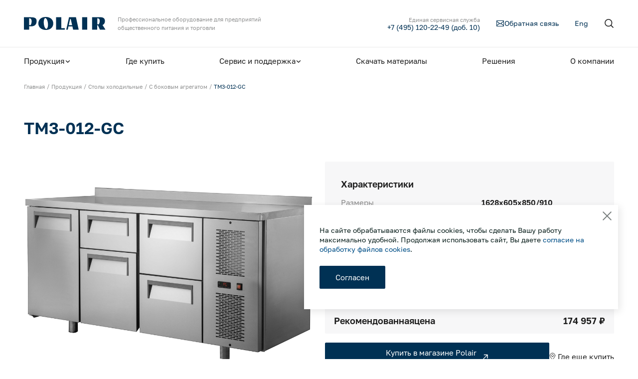

--- FILE ---
content_type: text/html; charset=UTF-8
request_url: https://www.polair.com/products/stoly-kholodilnye/s-bokovym-agregatom/tm3-012-gc/
body_size: 28474
content:
<!DOCTYPE html>
<html xml:lang="ru" lang="ru">
<head>
    <meta http-equiv="Content-Type" content="text/html; charset=UTF-8" />
<link href="/bitrix/js/ui/design-tokens/dist/ui.design-tokens.min.css?175474186323463" type="text/css"  rel="stylesheet" />
<link href="/bitrix/js/ui/fonts/opensans/ui.font.opensans.min.css?17547418642320" type="text/css"  rel="stylesheet" />
<link href="/bitrix/js/main/popup/dist/main.popup.bundle.min.css?175474185428056" type="text/css"  rel="stylesheet" />
<link href="/bitrix/cache/css/s1/cult/page_e3490540941bba4ba8142800b2389830/page_e3490540941bba4ba8142800b2389830_v1.css?176840505226629" type="text/css"  rel="stylesheet" />
<link href="/bitrix/cache/css/s1/cult/template_71b258b3ed169df2c5184296ad003d96/template_71b258b3ed169df2c5184296ad003d96_v1.css?1768405050421306" type="text/css"  data-template-style="true" rel="stylesheet" />
<script>if(!window.BX)window.BX={};if(!window.BX.message)window.BX.message=function(mess){if(typeof mess==='object'){for(let i in mess) {BX.message[i]=mess[i];} return true;}};</script>
<script>(window.BX||top.BX).message({"JS_CORE_LOADING":"Загрузка...","JS_CORE_NO_DATA":"- Нет данных -","JS_CORE_WINDOW_CLOSE":"Закрыть","JS_CORE_WINDOW_EXPAND":"Развернуть","JS_CORE_WINDOW_NARROW":"Свернуть в окно","JS_CORE_WINDOW_SAVE":"Сохранить","JS_CORE_WINDOW_CANCEL":"Отменить","JS_CORE_WINDOW_CONTINUE":"Продолжить","JS_CORE_H":"ч","JS_CORE_M":"м","JS_CORE_S":"с","JSADM_AI_HIDE_EXTRA":"Скрыть лишние","JSADM_AI_ALL_NOTIF":"Показать все","JSADM_AUTH_REQ":"Требуется авторизация!","JS_CORE_WINDOW_AUTH":"Войти","JS_CORE_IMAGE_FULL":"Полный размер"});</script>

<script src="/bitrix/js/main/core/core.min.js?1754741854229643"></script>

<script>BX.Runtime.registerExtension({"name":"main.core","namespace":"BX","loaded":true});</script>
<script>BX.setJSList(["\/bitrix\/js\/main\/core\/core_ajax.js","\/bitrix\/js\/main\/core\/core_promise.js","\/bitrix\/js\/main\/polyfill\/promise\/js\/promise.js","\/bitrix\/js\/main\/loadext\/loadext.js","\/bitrix\/js\/main\/loadext\/extension.js","\/bitrix\/js\/main\/polyfill\/promise\/js\/promise.js","\/bitrix\/js\/main\/polyfill\/find\/js\/find.js","\/bitrix\/js\/main\/polyfill\/includes\/js\/includes.js","\/bitrix\/js\/main\/polyfill\/matches\/js\/matches.js","\/bitrix\/js\/ui\/polyfill\/closest\/js\/closest.js","\/bitrix\/js\/main\/polyfill\/fill\/main.polyfill.fill.js","\/bitrix\/js\/main\/polyfill\/find\/js\/find.js","\/bitrix\/js\/main\/polyfill\/matches\/js\/matches.js","\/bitrix\/js\/main\/polyfill\/core\/dist\/polyfill.bundle.js","\/bitrix\/js\/main\/core\/core.js","\/bitrix\/js\/main\/polyfill\/intersectionobserver\/js\/intersectionobserver.js","\/bitrix\/js\/main\/lazyload\/dist\/lazyload.bundle.js","\/bitrix\/js\/main\/polyfill\/core\/dist\/polyfill.bundle.js","\/bitrix\/js\/main\/parambag\/dist\/parambag.bundle.js"]);
</script>
<script>BX.Runtime.registerExtension({"name":"ui.design-tokens","namespace":"window","loaded":true});</script>
<script>BX.Runtime.registerExtension({"name":"ui.fonts.opensans","namespace":"window","loaded":true});</script>
<script>BX.Runtime.registerExtension({"name":"main.popup","namespace":"BX.Main","loaded":true});</script>
<script>BX.Runtime.registerExtension({"name":"popup","namespace":"window","loaded":true});</script>
<script>BX.Runtime.registerExtension({"name":"fx","namespace":"window","loaded":true});</script>
<script type="extension/settings" data-extension="currency.currency-core">{"region":"ru"}</script>
<script>BX.Runtime.registerExtension({"name":"currency.currency-core","namespace":"BX.Currency","loaded":true});</script>
<script>BX.Runtime.registerExtension({"name":"currency","namespace":"window","loaded":true});</script>
<script>(window.BX||top.BX).message({"LANGUAGE_ID":"ru","FORMAT_DATE":"DD.MM.YYYY","FORMAT_DATETIME":"DD.MM.YYYY HH:MI:SS","COOKIE_PREFIX":"POLAIRCOM","SERVER_TZ_OFFSET":"10800","UTF_MODE":"Y","SITE_ID":"s1","SITE_DIR":"\/","USER_ID":"","SERVER_TIME":1768610034,"USER_TZ_OFFSET":0,"USER_TZ_AUTO":"Y","bitrix_sessid":"0cbb955d6c469f4b5b850df1cbdee564"});</script>


<script  src="/bitrix/cache/js/s1/cult/kernel_main/kernel_main_v1.js?1768406089158483"></script>
<script src="/bitrix/js/main/popup/dist/main.popup.bundle.min.js?176398006767480"></script>
<script src="/bitrix/js/currency/currency-core/dist/currency-core.bundle.min.js?17547418614569"></script>
<script src="/bitrix/js/currency/core_currency.min.js?1754741861835"></script>
<script>BX.setJSList(["\/bitrix\/js\/main\/core\/core_fx.js","\/bitrix\/js\/main\/session.js","\/bitrix\/js\/main\/pageobject\/dist\/pageobject.bundle.js","\/bitrix\/js\/main\/core\/core_window.js","\/bitrix\/js\/main\/date\/main.date.js","\/bitrix\/js\/main\/core\/core_date.js","\/bitrix\/js\/main\/utils.js","\/local\/templates\/cult\/components\/bitrix\/catalog.element\/element\/script.js","\/local\/templates\/cult\/components\/bitrix\/catalog.section\/section-others\/script.js","\/local\/templates\/cult\/components\/bitrix\/catalog.item\/item\/script.js","\/local\/templates\/cult\/components\/bitrix\/catalog.section\/product-catalog\/script.js","\/local\/templates\/cult\/js\/swiper.js","\/local\/templates\/cult\/js\/uikit.js"]);</script>
<script>BX.setCSSList(["\/local\/templates\/cult\/components\/bitrix\/catalog.element\/element\/style.css","\/local\/templates\/cult\/components\/bitrix\/catalog.section\/product-catalog\/style.css","\/local\/templates\/cult\/css\/uikit.css","\/local\/templates\/cult\/css\/swiper.css","\/local\/templates\/cult\/css\/main.css","\/local\/templates\/cult\/styles.css","\/local\/templates\/cult\/template_styles.css"]);</script>


<script  src="/bitrix/cache/js/s1/cult/template_5c58cf8d7a77871de009690dcb6c49aa/template_5c58cf8d7a77871de009690dcb6c49aa_v1.js?1768405050278435"></script>
<script  src="/bitrix/cache/js/s1/cult/page_e436a1f7912a687d770fd84709af93fd/page_e436a1f7912a687d770fd84709af93fd_v1.js?1768405052111352"></script>

                        <title>TM3-012-GC</title>
    <meta property="og:site_name" content="www.polair.com">
    <meta property="og:title" content="TM3-012-GC">
    <meta property="og:description" content="">
    <meta property="og:type" content="website">
    <meta property="og:image" content="//www.polair.com/local/templates/cult/img/og-image.jpg">
    <meta property="og:image:type" content="image/jpeg">
    <meta property="og:image:width" content="1280">
    <meta property="og:image:height" content="720">
    <meta property="og:url" content="//www.polair.com/">
    <meta property="twitter:card" content="summary_large_image">
    <meta name="viewport" content="width=device-width, initial-scale=1, maximum-scale=1">
    <meta name="format-detection" content="telephone=no">
    <meta name="yandex-verification" content="76fa71a6f4161dc6" />
    
	<link rel="apple-touch-icon" sizes="180x180" href="/apple-touch-icon.png">
	<link rel="icon" type="image/png" sizes="32x32" href="/favicon-32x32.png">
	<link rel="icon" type="image/png" sizes="16x16" href="/favicon-16x16.png">
	<link rel="manifest" href="/site.webmanifest">
	<meta name="msapplication-TileColor" content="#da532c">
	<meta name="theme-color" content="#ffffff">

    <link rel="preload" href="/local/templates/cult/fonts/Golos/Golos-Regular.woff2" as="font" type="font/woff2"
          crossorigin>
    <link rel="preload" href="/local/templates/cult/fonts/Golos/Golos-DemiBold.woff2" as="font" type="font/woff2"
          crossorigin>
	<script src="/local/templates/cult/js/jquery.min.js"></script>
</head>
<body class="">
<div class="uk-hidden" itemscope="itemscope" itemtype="https://schema.org/WebSite">
    <meta itemprop="name" content="Компания Polair™">
    <meta itemprop="description"
          content="Крупнейший российский производитель профессионального холодильного оборудования с широким ассортиментом и покупателями более чем в 20 странах.">
    <a itemprop="url" href="https://www.polair.com/"></a>
    <meta itemprop="image" content="https://www.polair.com/img/logo.svg">
</div>
    <div>
    </div>
	<header class="head">
    <div class="head-inner"
         data-uk-sticky="top: 100; cls-active: head-sticky; animation: uk-animation-slide-top-small;">
			         <div class="head-hide-desktop">
            <div class="uk-container">
                <div class="head-top" data-uk-grid>
                    <div class="uk-width-auto@m">
                        <div class="uk-flex uk-flex-between uk-flex-middle">
                            <a class="head-logo" href="/">
                                <img width="164" height="25" src="/local/templates/cult/img/logo.svg"
                                     alt="Компания Polair™" loading="lazy">
                            </a>
                            <div class="uk-flex uk-flex-between uk-flex-middle uk-hidden@m">
                                <a class="search-toggle mobile-controls" href="#">
                                    <img src="/local/templates/cult/img/icons/search.svg" alt="Поиск" data-uk-svg
                                         loading="lazy">
                                    <img class="uk-hidden" src="/local/templates/cult/img/icons/close-mobile.svg"
                                         alt="Закрыть" data-uk-svg loading="lazy">
                                </a>
                                <a class="menu-toggle offcanvas-open" href="#" data-id="#offcanvas-menu">
                                    <img src="/local/templates/cult/img/icons/menu.svg" alt="Меню" data-uk-svg
                                         loading="lazy">
                                </a>
                            </div>
                        </div>
                    </div>
                    <div class="uk-width-expand@m uk-visible@m">
                        <div class="head-top-container uk-visible@m">
                            <div class="head-logo-desc">
								Профессиональное оборудование для предприятий общественного питания и торговли
                            </div>
							                            <div class="">
								<a class="feedback-link link-second" href="tel:+74951202249" style="text-align: right; line-height: 1.2;">
									<span><span><nobr>Единая сервисная служба</nobr></span><br/>+7 (495) 120-22-49 (доб. 10)</span>
								</a>
                                <a class="feedback-link link-second" href="/feedback/">
                                    <img src="/local/templates/cult/img/icons/mail.svg" alt="Обратная связь"
                                         data-uk-svg loading="lazy">
                                    <span>Обратная связь</span>
                                </a>
                                    <a class="language-link link-second" href="/en/" target="_blank">Eng</a>
                                <a class="search-toggle" href="#">
                                    <img width="20" height="20" src="/local/templates/cult/img/icons/search.svg"
                                         alt="Поиск" data-uk-svg loading="lazy">
                                </a>
                            </div>
                        </div>
                        <div class="head-search uk-hidden">
                            <div class="head-search-container">
                                
<div itemscope="" itemtype="http://schema.org/WebSite">
    <form class="uk-margin-remove" action="/search/index.php" itemprop="potentialAction" itemscope=""
          itemtype="http://schema.org/SearchAction">
        <meta itemprop="target" content="/search/?q={query}">
        <div class="search-input">
            <div class="search-input-wrap">
                <input class="uk-input search-input-field" type="text" name="q"
                       placeholder="Холодильные машины" id="search" autocomplete="off"
                       autocapitalize="off" spellcheck="false" required>
            </div>
            <button class="uk-button uk-button-secondary uk-width-auto@m uk-width-1-1"
                    type="submit" id="search-button">
                Найти
            </button>
            <a class="search-toggle uk-visible@m">
                <img src="/local/templates/cult/img/icons/close.svg" alt="#" data-uk-svg loading="lazy">
            </a>
        </div>
    </form>
</div>


                            </div>
                        </div>
                    </div>
                </div>
            </div>
        </div>
        <div class="hidden-search-m">
            <div class="uk-container">
                
    <nav class="head-bottom">
        <div class="sticky-logo">
            <a class="head-logo" href="/">
                <img width="140" height="22" src="/local/templates/cult/img/logo.svg" alt="Polair" loading="lazy">
            </a>
        </div>
        <ul>
                            <li>
                <a class="head-menu-item" href="/products/">
                    <span>Продукция</span>
                                            <img class="uk-visible@m" width="12" height="12"
                             src="/local/templates/cult/img/icons/arrow-dropdown.svg" alt="Arrow" data-uk-svg
                             loading="lazy">
                                    </a>

                                    <div class="head-dropdown uk-visible@m"
                         data-uk-dropdown="pos: bottom-justify; stretch: x; target: .head-inner; animation: uk-animation-fade;"
                         data-uk-height-match=".subnav-static-card">
                        <div class="uk-container">
                            <div class="head-dropdown-title">Продукция</div>
                                                            <div class="uk-flex uk-flex-top uk-flex-between">
                                    <ul class="head-dropdown-columns">
                                                                                    <li>
                                                <a href="/products/shokovaya-zamorozka/">
                                                                                                            <span>Шоковая заморозка</span>
                                                    
                                                                                                    </a>
                                            </li>
                                                                                    <li>
                                                <a href="/products/oborudovanie-dlya-pekaren/">
                                                                                                            <span>Оборудование для пекарен и пиццерий</span>
                                                    
                                                                                                    </a>
                                            </li>
                                                                                    <li>
                                                <a href="/products/shkafy-kholodilnye/">
                                                                                                            <span>Шкафы холодильные</span>
                                                    
                                                                                                    </a>
                                            </li>
                                                                                    <li>
                                                <a href="/products/kamery-dlya-vyzrevaniya/">
                                                                                                            <span>Камеры для вызревания</span>
                                                    
                                                                                                    </a>
                                            </li>
                                                                                    <li>
                                                <a href="/products/shkafy-dlya-vyzrevaniya/">
                                                                                                            <span>Шкафы для вызревания</span>
                                                    
                                                                                                    </a>
                                            </li>
                                                                                    <li>
                                                <a href="/products/barnye-stoly-shkafy/">
                                                                                                            <span>Барные столы / шкафы</span>
                                                    
                                                                                                    </a>
                                            </li>
                                                                                    <li>
                                                <a href="/products/stoly-kholodilnye/">
                                                                                                            <span>Столы холодильные</span>
                                                    
                                                                                                    </a>
                                            </li>
                                                                                    <li>
                                                <a href="/products/kamery-kholodilnye/">
                                                                                                            <span>Камеры холодильные</span>
                                                    
                                                                                                    </a>
                                            </li>
                                                                                    <li>
                                                <a href="/products/mashiny-kholodilnye/">
                                                                                                            <span>Машины холодильные</span>
                                                    
                                                                                                    </a>
                                            </li>
                                                                                    <li>
                                                <a href="/products/termokonteynery-foodline/">
                                                                                                            <span>Термоконтейнеры FoodLine</span>
                                                    
                                                                                                    </a>
                                            </li>
                                                                                    <li>
                                                <a href="/products/resheniya-dlya-dark-ghost-kitchen/">
                                                                                                            <span>Решения для Dark / Ghost kitchen</span>
                                                    
                                                                                                    </a>
                                            </li>
                                                                                    <li>
                                                <a href="/products/resheniya-dlya-vashego-dark-store/">
                                                                                                            <span>Решения для Вашего Dark Store</span>
                                                    
                                                                                                    </a>
                                            </li>
                                                                                <li>
                                            <a class="static-first-link" href="https://www.polairmedcare.com/" target="_blank">
                                                <span>Шкафы медицинские</span>
                                                <svg width="11" height="14" viewBox="0 0 15 21" fill="none"
                                                     xmlns="http://www.w3.org/2000/svg">
                                                    <path d="M12.5 6.125L2.5 16.125M4.16667 6.125H12.5V14.4583"
                                                          stroke-width="1.3" stroke-linecap="round"
                                                          stroke-linejoin="round"/>
                                                </svg>
                                            </a>
                                        </li>
                                    </ul>

                                    <div class="subnav-static-first">
                                        <a class="static-first-card" href="https://www.polairmedcare.com/" target="_blank">
											<img height="72"
                                                 src="/upload/pmc.png" alt="#"
                                                 loading="lazy">
                                            <div class="static-first-card-title">Шкафы медицинские
                                            </div>
                                        </a>
                                        <a class="static-first-card" href="http://pro.polair.com/" target="_blank">
											<img height="72"
                                                 src="/upload/conf-1.png" alt="#"
                                                 loading="lazy">
                                            <div class="static-first-card-title">Конфигуратор холодильных камер Polair&#8482;
                                            </div>
                                        </a>
										                                        <a class="static-first-card" href="https://partstime.ru/" target="_blank">
                                            <img width="100" height="72"
											src="/upload/pt_logo_w.png" alt="#"
                                                 loading="lazy">
                                            <div class="static-first-card-title">Запасные части
                                            </div>
                                        </a>
                                    </div>
                                </div>
                                                    </div>
                    </div>
                    </li>
                
                            <li>
                <a class="head-menu-item" href="/where-to-buy/filter/country-is-россия/apply/">
                    <span>Где купить</span>
                                    </a>

                
                            <li>
                <a class="head-menu-item" href="/support/">
                    <span>Сервис и поддержка</span>
                                            <img class="uk-visible@m" width="12" height="12"
                             src="/local/templates/cult/img/icons/arrow-dropdown.svg" alt="Arrow" data-uk-svg
                             loading="lazy">
                                    </a>

                                    <div class="head-dropdown uk-visible@m"
                         data-uk-dropdown="pos: bottom-justify; stretch: x; target: .head-inner; animation: uk-animation-fade;"
                         data-uk-height-match=".subnav-static-card">
                        <div class="uk-container">
                            <div class="head-dropdown-title">Сервис и поддержка</div>
                                                            <div class="subnav-static-second">
                                                                            <a class="static-second-card"                                            href="/centers/">
                                           <div>
                                               <div class="static-second-card-title uk-margin-small-bottom">
                                                   <span>Найдите авторизованные сервисные центры</span>
                                                                                                  </div>
                                                                                                  <div class="static-second-card-desc">
                                                       Выберите ближайший АСЦ, чтобы обслуживать оборудование по гарантии                                                   </div>
                                                                                          </div>
                                        </a>
                                                                            <a class="static-second-card"                                            href="/equipment/">
                                           <div>
                                               <div class="static-second-card-title uk-margin-small-bottom">
                                                   <span>Зарегистрируйте новое оборудование Polair™</span>
                                                                                                  </div>
                                                                                                  <div class="static-second-card-desc">
                                                       Внесите технику в базу для начала гарантийного обслуживания                                                   </div>
                                                                                          </div>
                                        </a>
                                                                            <a class="static-second-card" target="_blank"                                           href="https://garant.polair.com/fault_requests/new">
                                           <div>
                                               <div class="static-second-card-title uk-margin-small-bottom">
                                                   <span>Сообщите о неисправности оборудования</span>
                                                                                                          <svg width="15" height="21" viewBox="0 0 15 21" fill="none"
                                                            xmlns="http://www.w3.org/2000/svg">
                                                           <path d="M12.5 6.125L2.5 16.125M4.16667 6.125H12.5V14.4583"
                                                                 stroke-width="1.6" stroke-linecap="round"
                                                                 stroke-linejoin="round"/>
                                                       </svg>
                                                                                                  </div>
                                                                                                  <div class="static-second-card-desc">
                                                       Заполните форму, чтобы воспользоваться гарантийным обслуживанием                                                   </div>
                                                                                          </div>
                                        </a>
                                                                            <a class="static-second-card"                                            href="/smart-service/">
                                           <div>
                                               <div class="static-second-card-title uk-margin-small-bottom">
                                                   <span>Smart Serviсe</span>
                                                                                                  </div>
                                                                                                  <div class="static-second-card-desc">
                                                       Единый доступ по QR-коду ко всей информации об изделии                                                   </div>
                                                                                          </div>
                                        </a>
                                                                    </div>
                                                    </div>
                    </div>
                    </li>
                
                            <li>
                <a class="head-menu-item" href="/downloads/">
                    <span>Скачать материалы</span>
                                    </a>

                
                            <li>
                <a class="head-menu-item" href="/solutions/">
                    <span>Решения</span>
                                    </a>

                
                            <li>
                <a class="head-menu-item" href="/about/">
                    <span>О компании</span>
                                    </a>

                
                    </ul>
    </nav>
            </div>
        </div>
    </div>
</header>
<main>

    <div class="breadcrumbs-main breadcrumbs-compact">
        <div class="uk-container">
            <div class="breadcrumbs-wrapper"><ul class="uk-breadcrumb" itemscope itemtype="http://schema.org/BreadcrumbList"><li itemscope itemprop="itemListElement" itemtype="http://schema.org/ListItem"><a itemprop="item" href="/"><span itemprop="name">Главная</span><meta itemprop="position" content="1"></a></li><li itemscope itemprop="itemListElement" itemtype="http://schema.org/ListItem"><a itemprop="item" href="/products/"><span itemprop="name">Продукция</span><meta itemprop="position" content="2"></a></li><li itemscope itemprop="itemListElement" itemtype="http://schema.org/ListItem"><a itemprop="item" href="/products/stoly-kholodilnye/"><span itemprop="name">Столы холодильные</span><meta itemprop="position" content="3"></a></li><li itemscope itemprop="itemListElement" itemtype="http://schema.org/ListItem"><a itemprop="item" href="/products/stoly-kholodilnye/s-bokovym-agregatom/"><span itemprop="name">С боковым агрегатом</span><meta itemprop="position" content="4"></a></li><li itemscope itemprop="itemListElement" itemtype="http://schema.org/ListItem"><span itemprop="name">TM3-012-GC</span><meta itemprop="position" content="5"></li></ul></div>        </div>
    </div>
    <div class="offset bx-catalog-element" itemscope itemtype="http://schema.org/Product" id="bx_117848907_264">
        <div class="s48-64">
            <div class="uk-container">

                <div class="product-container">
                    <div class="product-container-head">
                        <div data-uk-grid>
                            <div class="uk-width-2-3@m">
                                <h1 class="uk-h1 h33-27">TM3-012-GC</h1>
                            </div>
                                                    </div>
                    </div>
                    <div class="uk-child-width-1-2@m" data-uk-grid>
                        <div>
                            <div class="product-slider">
                                    <div class="product-labels">
                                																                                    </div>

                                                                                                                                                                                <div class="product-slider-img" data-uk-lightbox>
                                            <a href="/upload/iblock/77d/ulny3ajhrx3ev1sbh0slg0yntg9thcre.jpg">
                                                <canvas width="588" height="452"></canvas>
                                                <img width="588" height="452"
                                                     src="/upload/iblock/77d/ulny3ajhrx3ev1sbh0slg0yntg9thcre.jpg"
                                                     alt="TM3-012-GC"
                                                     title="TM3-012-GC" itemprop="image"                                                     loading="lazy">
                                            </a>
                                        </div>
                                    
                                                                                                </div>
                        </div>
                        <div>
                            <div class="product-blocks-wrap">
                                                                                                    <div>
                                        <div class="product-block-grey">
                                            <div class="product-block-grey-title">Характеристики</div>

                                            <ul class="product-block-grey-list">
                                                                                                    <li>
                                                        <div><span>Размеры</span></div>
                                                        <div>
                                                            1628х605х850/910                                                        </div>
                                                    </li>
                                                                                            </ul>
                                            <a class="product-block-grey-link" data-characteristics href="#">Все
                                                характеристики</a>
                                        </div>
                                    </div>
                                																									                                    <div>
                                        <div class="product-block-grey">
											<div class="product-block-grey-title">Доступные опции</div>
                                            <ul class="product-block-grey-list product-block-grey-options calc-options">
                                                                                                    <li>
                                                        <label for="option-3064">
                                                            <input type="checkbox" id="option-3064"
                                                                   value="30500.00">
															<span>Колеса (комплект: 2 поворотных, 2 со стопором)</span>
                                                        </label>
                                                        <div>30 500 &#8381;</div>
                                                    </li>
                                                                                            </ul>
											                                        </div>
                                    </div>
								                                <div>
                                    										                                        <div class="product-price">
                                            <div>
                                                <span>Рекомендованная</span>
                                                <span>цена</span>
                                            </div>
											<div>
																																				<div id="total-price"
													 data-total="174957">
														 174 957 &#8381;												</div>
																							</div>
                                        </div>
										
                                                                                                                <div class="product-order">
                                            <a class="uk-button uk-button-secondary uk-padding-remove-horizontal"
                                               target="_blank"
                                               href="https://www.polair-shop.ru/" onclick="ym(37798460, ’reachGoal’, ’PSHOP_tm3-012-gc’);">
												   <span style="line-height: 1.1;">Купить в магазине Polair<br/><small>Доступно в лизинг</small></span>
                                            </a>
                                            <a href="/where-to-buy/filter/country-is-россия/apply/" onclick="ym(37798460, ’reachGoal’, ’WHEREBUY_tm3-012-gc’);">
                                                <span>Где еще купить</span>
                                            </a>
                                        </div>
                                    																		                                        <div class="product-files">
												<a href="/products/pdf.php?id=264" target="_blank" onclick="ym(37798460, ’reachGoal’, ’SPEC_tm3-012-gc’);">
                                                    <div class="product-files-type uk-text-uppercase">
                                                        PDF
                                                    </div>
                                                    <div>
                                                        <div class="product-files-name">
                                                            Скачать спецификацию в PDF
                                                        </div>
                                                    </div>
                                                </a>

												<a href="/products/xls.php?id=264" target="_blank" onclick="ym(37798460, ’reachGoal’, ’SPEC_tm3-012-gc’);">
                                                    <div class="product-files-type uk-text-uppercase">
                                                        XLSX
                                                    </div>
                                                    <div>
                                                        <div class="product-files-name">
                                                            Скачать спецификацию в XLSX
                                                        </div>
                                                    </div>
                                                </a>
                                                                                                                                                                                        <a href="/upload/iblock/f22/kjvj1f5ji3t5tpfucgtybnbhwseeawc5.pdf" target="_blank" onclick="ym(37798460, ’reachGoal’, ’FILE_tm3-012-gc’);">
                                                    <div class="product-files-type uk-text-uppercase">
                                                        pdf                                                    </div>
                                                    <div>
                                                        <div class="product-files-name">
                                                                                                                            РЭ хол столы Polair с боковым агрегатом.pdf                                                                                                                    </div>
                                                        <div class="product-files-size">753.44 KB</div>
                                                    </div>
                                                </a>
                                            											
                                        </div>
																		

                                </div>
                            </div>
                        </div>
                    </div>
                </div>
            </div>
        </div>

                    <div class="s40-48 product-tabs-wrapper">
                <div class="uk-container">
                    <div class="product-specs-select" data-select>
                        <input type="hidden" name="filter">
                        <div class="custom-select-field">
                            <div class="custom-select-value">Описание</div>
                            <div class="custom-select-arrow">
                                <svg width="16" height="16" viewBox="0 0 16 16" fill="none" stroke="#2E2E2E"
                                     xmlns="http://www.w3.org/2000/svg">
                                    <path d="M2.66669 5.33337L8.00002 10L13.3334 5.33337"/>
                                </svg>
                            </div>
                        </div>
                        <div class="custom-select-options">
                            <ul class="product-tabs" data-uk-switcher="connect: .uk-switcher">
                                                                    <li data-value="0" class="selected" data-tech>
                                        <a href="#" onclick="ym(37798460, ’reachGoal’, ’TAB_TECH_tm3-012-gc’);">Технологии</a>
                                    </li>
                                                                                                    <li data-value="1" class="selected">
                                        <a href="#" onclick="ym(37798460, ’reachGoal’, ’TAB_DESC_tm3-012-gc’);">Описание</a>
                                    </li>
                                                                                                    <li data-value="2" id="chars-tab">
                                        <a href="#" onclick="ym(37798460, ’reachGoal’, ’TAB_CHAR_tm3-012-gc’);">Характеристики</a>
                                    </li>
                                                                                                    <li data-value="2" id="log-tab">
                                        <a href="#" onclick="ym(37798460, ’reachGoal’, ’TAB_LOG_tm3-012-gc’);">Логистическая информация</a>
                                    </li>
                                                                                                    <li data-value="3">
                                        <a href="#" onclick="ym(37798460, ’reachGoal’, ’TAB_DIM_tm3-012-gc’);">Габариты</a>
                                    </li>
                                								                                                                                                    <li data-value="6">
                                        <a href="#" onclick="ym(37798460, ’reachGoal’, ’TAB_VID_tm3-012-gc’);">Видео</a>
                                    </li>
                                                            </ul>
                        </div>
                    </div>
                    <ul class="uk-switcher">
                                                    <li>
                                
                                									                                    <div class="uk-width-2-5@l uk-width-1-2@m">
                                                                                                                                    <div class="uk-grid-small uk-margin-bottom" data-uk-grid="">
                                                    <div class="uk-width-auto">
                                                        <img width="48" height="48" src="/upload/iblock/d90/6gx3fn5kko5w04z1f9g4wrntz2rj1t3d.png" alt="#">
                                                    </div>

                                                    <div class="uk-width-expand">
                                                        <div>X Action – надежная работа при высоких внешних температурах – до +43°С</div>
                                                    </div>
                                                </div>
                                                                                                                                                                                <div class="uk-grid-small uk-margin-bottom" data-uk-grid="">
                                                    <div class="uk-width-auto">
                                                        <img width="48" height="48" src="/upload/iblock/db3/rqozpet4trr75nbphcy1a6v7eyreht9r.png" alt="#">
                                                    </div>

                                                    <div class="uk-width-expand">
                                                        <div>X Space – минимально занимаемая площадь помещения при стандартной вместимости продуктов на полках, в ящиках и в GN</div>
                                                    </div>
                                                </div>
                                                                                                                                                                                <div class="uk-grid-small uk-margin-bottom" data-uk-grid="">
                                                    <div class="uk-width-auto">
                                                        <img width="48" height="48" src="/upload/iblock/522/s7g6jxd5qlpasqciay95fmku5raubn4s.png" alt="#">
                                                    </div>

                                                    <div class="uk-width-expand">
                                                        <div>X Profit – минимальная стоимость владения: низкая цена + экономичность эн потребления + заводская гарантия</div>
                                                    </div>
                                                </div>
                                                                                                                                                                                <div class="uk-grid-small uk-margin-bottom" data-uk-grid="">
                                                    <div class="uk-width-auto">
                                                        <img width="48" height="48" src="/upload/iblock/f7b/ev26hutejg75rh7nuz90k36kk6n69cmo.png" alt="#">
                                                    </div>

                                                    <div class="uk-width-expand">
                                                        <div>X Work – заводская гарантия - 3 года</div>
                                                    </div>
                                                </div>
                                                                                                                                                                                <div class="uk-grid-small uk-margin-bottom" data-uk-grid="">
                                                    <div class="uk-width-auto">
                                                        <img width="48" height="48" src="/upload/iblock/b39/hnxtufjdypeyrpimt0h9299nfhcdxc8a.png" alt="#">
                                                    </div>

                                                    <div class="uk-width-expand">
                                                        <div>X Service – легкость обслуживания – даже модульный агрегат выдвигается с фронтальной стороны</div>
                                                    </div>
                                                </div>
                                                                                                                        </div>
									                                                            </li>
                        
                                                    <li>
                                <div class="product-desc">
                                                                        <div>
										                                    </div>
                                </div>
                            </li>
                        
                                                    <li>
                                <div class="product-characteristics">
                                        <div class="product-properties-title">Основные характеристики</div>


										<table cellpaddin="0" cellspacing="0" class="uk-width-3-4@l">
											                                            																																																																																																																									                                                <tr>
                                                    <td>
                                                        Артикул                                                    </td>
                                                    <td>
														                                                        1052259d														                                                    </td>
                                                </tr>
                                            																																																																																																																																				                                                <tr>
                                                    <td>
                                                        Направляющие GN1/1                                                    </td>
                                                    <td>
														                                                        -														                                                    </td>
                                                </tr>
                                            																																																																																								                                                <tr>
                                                    <td>
                                                        Условия окружающей среды (t,°C,/вл-сть, %)                                                    </td>
                                                    <td>
														                                                        до +43/до 80														                                                    </td>
                                                </tr>
                                            																																	                                                <tr>
                                                    <td>
                                                        Размеры                                                    </td>
                                                    <td>
														                                                        1628х605х850/910														                                                    </td>
                                                </tr>
                                            																																	                                                <tr>
                                                    <td>
                                                        Толщина стенки корпуса, мм                                                    </td>
                                                    <td>
														                                                        43														                                                    </td>
                                                </tr>
                                            																						                                                <tr>
                                                    <td>
                                                        Кол-во дверных проемов                                                    </td>
                                                    <td>
														                                                        3														                                                    </td>
                                                </tr>
                                            																																																																													                                                <tr>
                                                    <td>
                                                        Глубина стола, мм                                                    </td>
                                                    <td>
														                                                        600														                                                    </td>
                                                </tr>
                                            											                                                <tr>
                                                    <td>
                                                        Температурный режим, °C                                                    </td>
                                                    <td>
														                                                        -2...+10														                                                    </td>
                                                </tr>
                                            											                                                <tr>
                                                    <td>
                                                        Объем, л                                                    </td>
                                                    <td>
														                                                        400														                                                    </td>
                                                </tr>
                                            											                                                <tr>
                                                    <td>
                                                        Система электропитания, В/Гц                                                    </td>
                                                    <td>
														                                                        230/50														                                                    </td>
                                                </tr>
                                            																																	                                                <tr>
                                                    <td>
                                                        Расположение агрегата                                                    </td>
                                                    <td>
														                                                        Боковое														                                                    </td>
                                                </tr>
                                            																						                                                <tr>
                                                    <td>
                                                        Серия столов                                                    </td>
                                                    <td>
														                                                        GC - столы кубического дизайна														                                                    </td>
                                                </tr>
                                            											                                                <tr>
                                                    <td>
                                                        Потребляемая мощность, Вт, не более                                                    </td>
                                                    <td>
														                                                        350														                                                    </td>
                                                </tr>
                                            																																												                                                <tr>
                                                    <td>
                                                        Тип охлаждения                                                    </td>
                                                    <td>
														                                                        динамический														                                                    </td>
                                                </tr>
                                            																																												                                                <tr>
                                                    <td>
                                                        Хладагент                                                    </td>
                                                    <td>
														                                                        R290														                                                    </td>
                                                </tr>
                                            											                                                <tr>
                                                    <td>
                                                        Материал обшивок корпуса стола                                                    </td>
                                                    <td>
														                                                        Нержавеющая сталь														                                                    </td>
                                                </tr>
                                            																																	                                                <tr>
                                                    <td>
                                                        Тип оттайки                                                    </td>
                                                    <td>
														                                                        автоматический с системой испарения конденсата														                                                    </td>
                                                </tr>
                                            											                                                <tr>
                                                    <td>
                                                        Терморегулятор                                                    </td>
                                                    <td>
														                                                        эл.блок														                                                    </td>
                                                </tr>
                                            																						                                                <tr>
                                                    <td>
                                                        Двери/Ящики                                                    </td>
                                                    <td>
														                                                        с глухими дверьми / с ящиками														                                                    </td>
                                                </tr>
                                            																																												                                                <tr>
                                                    <td>
                                                        Столешница                                                    </td>
                                                    <td>
														                                                        из нерж стали с бортом/без борта														                                                    </td>
                                                </tr>
                                            																																																																																																														                                                <tr>
                                                    <td>
                                                        Кол-во полок                                                    </td>
                                                    <td>
														                                                        1														                                                    </td>
                                                </tr>
                                            																						                                                <tr>
                                                    <td>
                                                        Материал полок                                                    </td>
                                                    <td>
														                                                        Окрашенная оцинкованная проволока														                                                    </td>
                                                </tr>
                                            																																																																																																																																																																																																						                                                <tr>
                                                    <td>
                                                        Материал столешницы                                                    </td>
                                                    <td>
														                                                        нержавеющая сталь														                                                    </td>
                                                </tr>
                                            																																																							                                                <tr>
                                                    <td>
                                                        Толщина столешницы                                                    </td>
                                                    <td>
														                                                        40														                                                    </td>
                                                </tr>
                                            																						                                                <tr>
                                                    <td>
                                                        Высота борта, мм                                                    </td>
                                                    <td>
														                                                        60														                                                    </td>
                                                </tr>
                                            																																	                                                <tr>
                                                    <td>
                                                        Материал обшивок корпуса изнутри                                                    </td>
                                                    <td>
														                                                        нержавеющая сталь														                                                    </td>
                                                </tr>
                                            																																																																																																																																																																																																																																																																																																																																																																																																																																																																																																																																																																																																																																																																																																																																																																																																																																																																																																																																																																																																																																																																																																																																																																																																																																																																																																																</table>
                                </div>
                            </li>
                        
                                                    <li>
                                <div class="product-characteristics">
                                        <div class="product-properties-title">Логистическая информация</div>
										<table cellpaddin="0" cellspacing="0" class="uk-width-3-4@l">
                                                                                            <tr>
                                                    <td>
                                                        Вес нетто, кг                                                    </td>
                                                    <td>
                                                        145                                                    </td>
                                                </tr>
                                                                                            <tr>
                                                    <td>
                                                        Вес брутто, кг                                                    </td>
                                                    <td>
                                                        170                                                    </td>
                                                </tr>
                                                                                            <tr>
                                                    <td>
                                                        Размеры в упаковке, мм                                                    </td>
                                                    <td>
                                                        1725x715x1045                                                    </td>
                                                </tr>
                                            										</table>
                                </div>
                            </li>
                        
                                                    <li>
                                <div class="product-img-rectangle uk-width-3-4@m">
                                    <canvas width="894" height="600"></canvas>
                                    <img width="894" height="600"
                                         src="/upload/iblock/92d/kfq6tvpb0bg4qdm18gpcjfvd795dgoag.jpg"
                                         alt="#">
                                </div>
                        		                            </li>
                        
						
                        
                                                    <li>
                                																																                                								<div class="product-video">
                                                                        <iframe width="100%" height="675" src="https://dzen.ru/embed/vn6ekiA_Af1s?from_block=partner&from=zen&mute=0&autoplay=0&tv=0" allow="autoplay; fullscreen; accelerometer; gyroscope; picture-in-picture; encrypted-media" frameborder="0" scrolling="no" allowfullscreen></iframe>                                </div>
																                            </li>
                                            </ul>
					<p class="errornote">Нашли ошибку? Выделите текст и нажмите <span>Ctrl</span> + <span>Enter</span></p>
                </div>

            </div>
            </div>
    <div class="scroll-block-wrap">
        <div class="scroll-block">
                                        <div class="product-order">
                    <a class="uk-button uk-button-secondary uk-padding-remove-horizontal btn-buy-icon" target="_blank"
                       href="https://www.polair-shop.ru/">
                        <span>Купить в магазине Polair</span>
                    </a>
                </div>
                    </div>
    </div>

    <div class="s48-64">
        <div class="uk-container">
            <div class="uk-h2 mb40-32">Также может заинтересовать</div>
            <div class="product-grid-layout uk-scrollspy-inview " data-uk-height-match=" .product-title-wrap"
                 data-entity="container-OQ3k9P">
                <!-- items-container -->
                

                                                        <a class="product-card banner" href="https://www.polair.com/tableconfig/" id="bx_3966226736_3085_362ce596257894d11ab5c1d73d13c755" style="background-image: url('/upload/iblock/791/ja07f6ce6k4n8evyasynmvjnqgzkndol.png');">
</a>
                                                            <a class="product-card" href="/products/stoly-kholodilnye/s-bokovym-agregatom/tm4gn-gc/" id="bx_3966226736_298_c80764dfaf26ca80162484593ec7c29b">
    <div class="product-card-img">
        <canvas width="400" height="324"></canvas>
                            <img width="400" height="324"
                 src="/upload/iblock/e67/qj4enmq5ugqsbz13rs9cw11p7x34fqi0.jpg"
                 alt="TM4GN-GC"
                 loading="lazy">
                                            <div class="product-labels">
				        </div>
    </div>
    <div class="product-box">
        <div class="product-title-wrap">
            <div class="product-card-title">TM4GN-GC</div>
                            <div>
                    <div>Рекомендованная цена*</div>
					                    <div><span>149 304 &#8381;</span></div>
					                </div>
                    </div>
        <ul>
            			            			                <li class="params-item">
                    <div>
                        Размеры                    </div>
                    <div>
					    2060х705х850/910                    </div>
                </li>
			            			                <li class="params-item">
                    <div>
                        Корпус                    </div>
                    <div>
					    Полностью цельнозаливной                    </div>
                </li>
			            			                <li class="params-item">
                    <div>
                        Глубина стола, мм                    </div>
                    <div>
					    700                    </div>
                </li>
			            			                <li class="params-item">
                    <div>
                        Температурный режим, °C                    </div>
                    <div>
					    -2...+10                    </div>
                </li>
			                        			            			            			            			            			            			            			            			            			            			            			            			            			            			            			            			            			            			            			            			            			            			            			            			            			            			            			            			            			            			            			            			            			            			            			            			            			            			            			            			            			            			            			            			            			            			            			            			            			            			            			            			            			            			            			            			            			            			            			            			            			            			            			            			            			            			            			            			            			            			            			            			            			            			            			            			            			            			            			            			            			            			            			            			            			            			            			            			            			            			            			            			            			            			            			            			            			            			            			            			            			            			            			            			            			            			            			            			            			            			            			            			            			            			            			            			            			            			            			            			            			            			            			            			            			            			            			            			            			            			            			            			            			            			            			            			            			            			            			            			            			            			            			            			            			            			            			            			            			            			            			            			            			            			            			            			            			            			            			            			            			            			            			            			            			            			            			            			            			            			            			            			            			            			            			            			            			            			            			            			            			            			            			            			            			            			            			            			            			            			            			            			            			            			            			            			            			            			            			            			            			            			            			            			            			            			            			            			            			            			            			            			            			            			            			            			            			            			            			            			            			            			            			            			            			            			            			            			                                        <li>
                    <div>Рекомендованная цена*</div>
                    <div>
																		<span>149 304 &#8381;</span>
											</div>
                </li>
                    </ul>
    </div>
</a>
                                                            <a class="product-card" href="/products/stoly-kholodilnye/s-bokovym-agregatom/tm3pizza-gc/" id="bx_3966226736_205_d0fb066f64e2309c4b241a491f76c62e">
    <div class="product-card-img">
        <canvas width="400" height="324"></canvas>
                            <img width="400" height="324"
                 src="/upload/iblock/ce7/xlk321jw0z22lr00vtxaq2ft2v166mio.jpg"
                 alt="TM3pizza-GC"
                 loading="lazy">
                                            <div class="product-labels">
				        </div>
    </div>
    <div class="product-box">
        <div class="product-title-wrap">
            <div class="product-card-title">TM3pizza-GC</div>
                            <div>
                    <div>Рекомендованная цена*</div>
					                    <div><span>208 559 &#8381;</span></div>
					                </div>
                    </div>
        <ul>
            			            			                <li class="params-item">
                    <div>
                        Размеры                    </div>
                    <div>
					    1630x605x850/1000                    </div>
                </li>
			            			                <li class="params-item">
                    <div>
                        Глубина стола, мм                    </div>
                    <div>
					    600                    </div>
                </li>
			            			                <li class="params-item">
                    <div>
                        Температурный режим, °C                    </div>
                    <div>
					    -2...+10                    </div>
                </li>
			                        			            			            			            			            			            			            			            			            			            			            			            			            			            			            			            			            			            			            			            			            			            			            			            			            			            			            			            			            			            			            			            			            			            			            			            			            			            			            			            			            			            			            			            			            			            			            			            			            			            			            			            			            			            			            			            			            			            			            			            			            			            			            			            			            			            			            			            			            			            			            			            			            			            			            			            			            			            			            			            			            			            			            			            			            			            			            			            			            			            			            			            			            			            			            			            			            			            			            			            			            			            			            			            			            			            			            			            			            			            			            			            			            			            			            			            			            			            			            			            			            			            			            			            			            			            			            			            			            			            			            			            			            			            			            			            			            			            			            			            			            			            			            			            			            			            			            			            			            			            			            			            			            			            			            			            			            			            			            			            			            			            			            			            			            			            			            			            			            			            			            			            			            			            			            			            			            			            			            			            			            			            			            			            			            			            			            			            			            			            			            			            			            			            			            			            			            			            			            			            			            			            			            			            			            			            			            			            			            			            			            			            			            			            			            			            			            			            			            			            			            			            			            			            			            			            			            			            			                                        <li>
                    <div>Рекомендованная цена*</div>
                    <div>
																		<span>208 559 &#8381;</span>
											</div>
                </li>
                    </ul>
    </div>
</a>
                            

                        

                                                        <a class="product-card banner" href="https://www.polair.com/tableconfig/" id="bx_3966226736_3084_8e8f6cea7f5e44ced2966cbefca3ecfa" style="background-image: url('/upload/iblock/791/ja07f6ce6k4n8evyasynmvjnqgzkndol.png');">
</a>
                                                            <a class="product-card" href="/products/stoly-kholodilnye/s-bokovym-agregatom/tm3-gc/" id="bx_3966226736_275_0f73996d13437b0b91038138616a89fe">
    <div class="product-card-img">
        <canvas width="400" height="324"></canvas>
                            <img width="400" height="324"
                 src="/upload/iblock/81f/ymb6osfsmt49x2h0s9k8d24zigm6e3po.jpg"
                 alt="TM3-GC"
                 loading="lazy">
                                        <img src="/upload/iblock/fb5/r741h0rnbhhbpd2ib2h0z2w4sw7d5p5n.jpg" alt="">
                <div class="product-card-img-bg"></div>
                                <div class="product-labels">
				        </div>
    </div>
    <div class="product-box">
        <div class="product-title-wrap">
            <div class="product-card-title">TM3-GC</div>
                            <div>
                    <div>Рекомендованная цена*</div>
					                    <div><span>119 630 &#8381;</span></div>
					                </div>
                    </div>
        <ul>
            			            			                <li class="params-item">
                    <div>
                        Размеры                    </div>
                    <div>
					    1630х605х850/910                    </div>
                </li>
			            			                <li class="params-item">
                    <div>
                        Корпус                    </div>
                    <div>
					    Полностью цельнозаливной                    </div>
                </li>
			            			                <li class="params-item">
                    <div>
                        Глубина стола, мм                    </div>
                    <div>
					    600                    </div>
                </li>
			            			                <li class="params-item">
                    <div>
                        Температурный режим, °C                    </div>
                    <div>
					    -2...+10                    </div>
                </li>
			                        			            			            			            			            			            			            			            			            			            			            			            			            			            			            			            			            			            			            			            			            			            			            			            			            			            			            			            			            			            			            			            			            			            			            			            			            			            			            			            			            			            			            			            			            			            			            			            			            			            			            			            			            			            			            			            			            			            			            			            			            			            			            			            			            			            			            			            			            			            			            			            			            			            			            			            			            			            			            			            			            			            			            			            			            			            			            			            			            			            			            			            			            			            			            			            			            			            			            			            			            			            			            			            			            			            			            			            			            			            			            			            			            			            			            			            			            			            			            			            			            			            			            			            			            			            			            			            			            			            			            			            			            			            			            			            			            			            			            			            			            			            			            			            			            			            			            			            			            			            			            			            			            			            			            			            			            			            			            			            			            			            			            			            			            			            			            			            			            			            			            			            			            			            			            			            			            			            			            			            			            			            			            			            			            			            			            			            			            			            			            			            			            			            			            			            			            			            			            			            			            			            			            			            			            			            			            			            			            			            			            			            			            			            			            			            			            			            			            			            			            			            			            			            			            			            			            			            			                                        <li>
                    <div>Рекомендованная цена*</div>
                    <div>
																		<span>119 630 &#8381;</span>
											</div>
                </li>
                    </ul>
    </div>
</a>
                                                            <a class="product-card banner" href="https://www.polair.com/tableconfig/" id="bx_3966226736_2952_ec5d0e2cff91ab20debac17d8febe5be" style="background-image: url('/upload/iblock/791/ja07f6ce6k4n8evyasynmvjnqgzkndol.png');">
</a>
                            

                                        <!-- items-container -->
            </div>

                    </div>
    </div>


<script>
    BX.message({
        BTN_MESSAGE_BASKET_REDIRECT: 'Перейти в корзину',
        BASKET_URL: '/personal/basket.php',
        ADD_TO_BASKET_OK: 'Товар добавлен в корзину',
        TITLE_ERROR: 'Ошибка',
        TITLE_BASKET_PROPS: 'Свойства товара, добавляемые в корзину',
        TITLE_SUCCESSFUL: 'Товар добавлен в корзину',
        BASKET_UNKNOWN_ERROR: 'Неизвестная ошибка при добавлении товара в корзину',
        BTN_MESSAGE_SEND_PROPS: 'Выбрать',
        BTN_MESSAGE_CLOSE: 'Закрыть',
        BTN_MESSAGE_CLOSE_POPUP: 'Продолжить покупки',
        COMPARE_MESSAGE_OK: 'Товар добавлен в список сравнения',
        COMPARE_UNKNOWN_ERROR: 'При добавлении товара в список сравнения произошла ошибка',
        COMPARE_TITLE: 'Сравнение товаров',
        PRICE_TOTAL_PREFIX: '',
        RELATIVE_QUANTITY_MANY: 'много',
        RELATIVE_QUANTITY_FEW: 'мало',
        BTN_MESSAGE_COMPARE_REDIRECT: 'Перейти в список сравнения',
        BTN_MESSAGE_LAZY_LOAD: 'Показать ещё',
        BTN_MESSAGE_LAZY_LOAD_WAITER: 'Загрузка',
        SITE_ID: 's1'
    });
    var obbx_3966226736_OQ3k9P = new JCCatalogSectionComponent({
        siteId: 's1',
        componentPath: '/bitrix/components/bitrix/catalog.section',
        navParams: {'NavPageCount':'1','NavPageNomer':'1','NavNum':'OQ3k9P'},
        deferredLoad: false, // enable it for deferred load
        initiallyShowHeader: '1',
        bigData: {'enabled':false},
        lazyLoad: !!'',
        loadOnScroll: !!'',
        template: 'section-others.bfb30c4079588d9fedcab6cfc8fba651745389dffccae117e8e996598e0a534b',
        ajaxId: '',
        parameters: '[base64]/QuNGC0YwiO3M6MTU6Ik1FU1NfQlROX0RFVEFJTCI7czoxODoi0J/QvtC00YDQvtCx0L3QtdC1IjtzOjE4OiJNRVNTX0JUTl9MQVpZX0xPQUQiO3M6MjM6ItCf0L7QutCw0LfQsNGC0Ywg0LXRidGRIjtzOjE4OiJNRVNTX0JUTl9TVUJTQ1JJQkUiO3M6MjI6ItCf0L7QtNC/[base64].7f7ca0faf001e482ef8b9a4ca793fc41041fe22b6ad3cdff026800a612d13d98',
        container: 'container-OQ3k9P'
    });
</script>
<!-- component-end -->		<script>
			BX.Currency.setCurrencies([{'CURRENCY':'RUB','FORMAT':{'FORMAT_STRING':'# &#8381;','DEC_POINT':'.','THOUSANDS_SEP':'&nbsp;','DECIMALS':2,'THOUSANDS_VARIANT':'B','HIDE_ZERO':'Y'}}]);
		</script>
		

    <script>
        BX.message({
            ECONOMY_INFO_MESSAGE: 'Скидка #ECONOMY#',
            TITLE_ERROR: 'Ошибка',
            TITLE_BASKET_PROPS: 'Свойства товара, добавляемые в корзину',
            BASKET_UNKNOWN_ERROR: 'Неизвестная ошибка при добавлении товара в корзину',
            BTN_SEND_PROPS: 'Выбрать',
            BTN_MESSAGE_BASKET_REDIRECT: 'Перейти в корзину',
            BTN_MESSAGE_CLOSE: 'Закрыть',
            BTN_MESSAGE_CLOSE_POPUP: 'Продолжить покупки',
            TITLE_SUCCESSFUL: 'Товар добавлен в корзину',
            COMPARE_MESSAGE_OK: 'Товар добавлен в список сравнения',
            COMPARE_UNKNOWN_ERROR: 'При добавлении товара в список сравнения произошла ошибка',
            COMPARE_TITLE: 'Сравнение товаров',
            BTN_MESSAGE_COMPARE_REDIRECT: 'Перейти в список сравнения',
            PRODUCT_GIFT_LABEL: 'Подарок',
            PRICE_TOTAL_PREFIX: '',
            RELATIVE_QUANTITY_MANY: 'много',
            RELATIVE_QUANTITY_FEW: 'мало',
            SITE_ID: 's1'
        });

        var obbx_117848907_264 = new JCCatalogElement({'CONFIG':{'USE_CATALOG':true,'SHOW_QUANTITY':false,'SHOW_PRICE':false,'SHOW_DISCOUNT_PERCENT':false,'SHOW_OLD_PRICE':false,'USE_PRICE_COUNT':false,'DISPLAY_COMPARE':false,'MAIN_PICTURE_MODE':['MAGNIFIER'],'ADD_TO_BASKET_ACTION':['BUY'],'SHOW_CLOSE_POPUP':false,'SHOW_MAX_QUANTITY':'N','RELATIVE_QUANTITY_FACTOR':'5','TEMPLATE_THEME':'blue','USE_STICKERS':true,'USE_SUBSCRIBE':true,'SHOW_SLIDER':'N','SLIDER_INTERVAL':'5000','ALT':'TM3-012-GC','TITLE':'TM3-012-GC','MAGNIFIER_ZOOM_PERCENT':'200','USE_ENHANCED_ECOMMERCE':'N','DATA_LAYER_NAME':'','BRAND_PROPERTY':''},'VISUAL':{'ID':'bx_117848907_264','DISCOUNT_PERCENT_ID':'bx_117848907_264_dsc_pict','STICKER_ID':'bx_117848907_264_sticker','BIG_SLIDER_ID':'bx_117848907_264_big_slider','BIG_IMG_CONT_ID':'bx_117848907_264_bigimg_cont','SLIDER_CONT_ID':'bx_117848907_264_slider_cont','OLD_PRICE_ID':'bx_117848907_264_old_price','PRICE_ID':'bx_117848907_264_price','DISCOUNT_PRICE_ID':'bx_117848907_264_price_discount','PRICE_TOTAL':'bx_117848907_264_price_total','SLIDER_CONT_OF_ID':'bx_117848907_264_slider_cont_','QUANTITY_ID':'bx_117848907_264_quantity','QUANTITY_DOWN_ID':'bx_117848907_264_quant_down','QUANTITY_UP_ID':'bx_117848907_264_quant_up','QUANTITY_MEASURE':'bx_117848907_264_quant_measure','QUANTITY_LIMIT':'bx_117848907_264_quant_limit','BUY_LINK':'bx_117848907_264_buy_link','ADD_BASKET_LINK':'bx_117848907_264_add_basket_link','BASKET_ACTIONS_ID':'bx_117848907_264_basket_actions','NOT_AVAILABLE_MESS':'bx_117848907_264_not_avail','COMPARE_LINK':'bx_117848907_264_compare_link','TREE_ID':'bx_117848907_264_skudiv','DISPLAY_PROP_DIV':'bx_117848907_264_sku_prop','DESCRIPTION_ID':'bx_117848907_264_description','DISPLAY_MAIN_PROP_DIV':'bx_117848907_264_main_sku_prop','OFFER_GROUP':'bx_117848907_264_set_group_','BASKET_PROP_DIV':'bx_117848907_264_basket_prop','SUBSCRIBE_LINK':'bx_117848907_264_subscribe','TABS_ID':'bx_117848907_264_tabs','TAB_CONTAINERS_ID':'bx_117848907_264_tab_containers','SMALL_CARD_PANEL_ID':'bx_117848907_264_small_card_panel','TABS_PANEL_ID':'bx_117848907_264_tabs_panel'},'PRODUCT_TYPE':'1','PRODUCT':{'ID':'264','ACTIVE':'Y','PICT':{'ID':'1939','TIMESTAMP_X':'25.10.2022 09:39:53','MODULE_ID':'iblock','HEIGHT':'2504','WIDTH':'4156','FILE_SIZE':'2725997','CONTENT_TYPE':'image/jpeg','SUBDIR':'iblock/77d','FILE_NAME':'ulny3ajhrx3ev1sbh0slg0yntg9thcre.jpg','ORIGINAL_NAME':'3.jpg','DESCRIPTION':'','HANDLER_ID':'','EXTERNAL_ID':'2b8ed9f30cbc76cb68ade66ef9234ad8','VERSION_ORIGINAL_ID':'','META':'','SRC':'/upload/iblock/77d/ulny3ajhrx3ev1sbh0slg0yntg9thcre.jpg'},'NAME':'TM3-012-GC','SUBSCRIPTION':true,'ITEM_PRICE_MODE':'','ITEM_PRICES':[],'ITEM_PRICE_SELECTED':'','ITEM_QUANTITY_RANGES':[],'ITEM_QUANTITY_RANGE_SELECTED':'','ITEM_MEASURE_RATIOS':{'423':{'ID':'423','RATIO':'1','IS_DEFAULT':'Y','PRODUCT_ID':'264'}},'ITEM_MEASURE_RATIO_SELECTED':'423','SLIDER_COUNT':'1','SLIDER':[{'ID':'1939','TIMESTAMP_X':'25.10.2022 09:39:53','MODULE_ID':'iblock','HEIGHT':'2504','WIDTH':'4156','FILE_SIZE':'2725997','CONTENT_TYPE':'image/jpeg','SUBDIR':'iblock/77d','FILE_NAME':'ulny3ajhrx3ev1sbh0slg0yntg9thcre.jpg','ORIGINAL_NAME':'3.jpg','DESCRIPTION':'','HANDLER_ID':'','EXTERNAL_ID':'2b8ed9f30cbc76cb68ade66ef9234ad8','VERSION_ORIGINAL_ID':'','META':'','SRC':'/upload/iblock/77d/ulny3ajhrx3ev1sbh0slg0yntg9thcre.jpg'}],'CAN_BUY':false,'CHECK_QUANTITY':false,'QUANTITY_FLOAT':true,'MAX_QUANTITY':'0','STEP_QUANTITY':'1','CATEGORY':'Столы холодильные/С боковым агрегатом'},'BASKET':{'ADD_PROPS':true,'QUANTITY':'quantity','PROPS':'prop','EMPTY_PROPS':true,'BASKET_URL':'/personal/basket.php','ADD_URL_TEMPLATE':'/products/stoly-kholodilnye/s-bokovym-agregatom/tm3-012-gc/?action=ADD2BASKET&id=#ID#','BUY_URL_TEMPLATE':'/products/stoly-kholodilnye/s-bokovym-agregatom/tm3-012-gc/?action=BUY&id=#ID#'}});
    </script>
		<script>
			BX.Currency.setCurrencies([{'CURRENCY':'RUB','FORMAT':{'FORMAT_STRING':'# &#8381;','DEC_POINT':'.','THOUSANDS_SEP':'&nbsp;','DECIMALS':2,'THOUSANDS_VARIANT':'B','HIDE_ZERO':'Y'}}]);
		</script>
			<script>
		BX.ready(BX.defer(function(){
			if (!!window.obbx_117848907_264)
			{
				window.obbx_117848907_264.allowViewedCount(true);
			}
		}));
	</script>

	


<script>
    BX.message({
        BTN_MESSAGE_BASKET_REDIRECT: 'Перейти в корзину',
        BASKET_URL: '/personal/cart/',
        ADD_TO_BASKET_OK: 'Товар добавлен в корзину',
        TITLE_ERROR: 'Ошибка',
        TITLE_BASKET_PROPS: 'Свойства товара, добавляемые в корзину',
        TITLE_SUCCESSFUL: 'Товар добавлен в корзину',
        BASKET_UNKNOWN_ERROR: 'Неизвестная ошибка при добавлении товара в корзину',
        BTN_MESSAGE_SEND_PROPS: 'Выбрать',
        BTN_MESSAGE_CLOSE: 'Закрыть',
        BTN_MESSAGE_CLOSE_POPUP: 'Продолжить покупки',
        COMPARE_MESSAGE_OK: 'Товар добавлен в список сравнения',
        COMPARE_UNKNOWN_ERROR: 'При добавлении товара в список сравнения произошла ошибка',
        COMPARE_TITLE: 'Сравнение товаров',
        PRICE_TOTAL_PREFIX: '',
        RELATIVE_QUANTITY_MANY: 'много',
        RELATIVE_QUANTITY_FEW: 'мало',
        BTN_MESSAGE_COMPARE_REDIRECT: 'Перейти в список сравнения',
        BTN_MESSAGE_LAZY_LOAD: 'Показать ещё',
        BTN_MESSAGE_LAZY_LOAD_WAITER: 'Загрузка',
        SITE_ID: 's1'
    });
    var obbx_1970176138_s17ipb = new JCCatalogSectionComponent({
        siteId: 's1',
        componentPath: '/bitrix/components/bitrix/catalog.section',
        navParams: {'NavPageCount':'','NavPageNomer':'','NavNum':'s17ipb'},
        deferredLoad: false, // enable it for deferred load
        initiallyShowHeader: '1',
        bigData: {'enabled':false},
        lazyLoad: !!'',
        loadOnScroll: !!'',
        template: 'product-catalog.e914b0f4b52ce41583d5c80e257a8e078f1b3ee51904dbfb85048ffd69d17334',
        ajaxId: '',
        parameters: '[base64]/[base64].6193d1735367bd36f9b72846c4c17c71d81509da0dfc379480af53d701811f42',
        container: 'container-s17ipb'
    });
</script>
<!-- component-end -->		<script>
			BX.Currency.setCurrencies([{'CURRENCY':'RUB','FORMAT':{'FORMAT_STRING':'# &#8381;','DEC_POINT':'.','THOUSANDS_SEP':'&nbsp;','DECIMALS':2,'THOUSANDS_VARIANT':'B','HIDE_ZERO':'Y'}}]);
		</script>
		
</main>
    <div class="breadcrumbs-main">
        <div class="uk-container">
            <div class="breadcrumbs-wrapper"><ul class="uk-breadcrumb" itemscope itemtype="http://schema.org/BreadcrumbList"><li itemscope itemprop="itemListElement" itemtype="http://schema.org/ListItem"><a itemprop="item" href="/"><span itemprop="name">Главная</span><meta itemprop="position" content="1"></a></li><li itemscope itemprop="itemListElement" itemtype="http://schema.org/ListItem"><a itemprop="item" href="/products/"><span itemprop="name">Продукция</span><meta itemprop="position" content="2"></a></li><li itemscope itemprop="itemListElement" itemtype="http://schema.org/ListItem"><a itemprop="item" href="/products/stoly-kholodilnye/"><span itemprop="name">Столы холодильные</span><meta itemprop="position" content="3"></a></li><li itemscope itemprop="itemListElement" itemtype="http://schema.org/ListItem"><a itemprop="item" href="/products/stoly-kholodilnye/s-bokovym-agregatom/"><span itemprop="name">С боковым агрегатом</span><meta itemprop="position" content="4"></a></li><li itemscope itemprop="itemListElement" itemtype="http://schema.org/ListItem"><span itemprop="name">TM3-012-GC</span><meta itemprop="position" content="5"></li></ul></div>        </div>
    </div>

<footer class="footer">
    <div class="uk-container">
        <nav data-uk-grid="margin: mt0; first-column: footer-first-column">
            <div class="uk-width-1-2@m">
                <div class="" data-accordion-mobile>
                    <div>
                        <div class="accordion-title">
                            <span>Продукция</span>
                            <span class="accordion-state"></span>
                        </div>
                        <div class="accordion-content">
                            <div class="footer-columns">
                                
    <ul>
                    <li>
                <a                         href="/products/shokovaya-zamorozka/">
                    <span>Шоковая заморозка</span>
                </a>
            </li>
                    <li>
                <a                         href="/products/oborudovanie-dlya-pekaren/">
                    <span>Оборудование для пекарен и пиццерий</span>
                </a>
            </li>
                    <li>
                <a                         href="/products/shkafy-kholodilnye/">
                    <span>Шкафы холодильные</span>
                </a>
            </li>
                    <li>
                <a                         href="/products/shkafy-dlya-vyzrevaniya/">
                    <span>Шкафы для вызревания</span>
                </a>
            </li>
                    <li>
                <a                         href="/products/barnye-stoly-shkafy/">
                    <span>Барные столы / шкафы</span>
                </a>
            </li>
                    <li>
                <a                         href="/products/stoly-kholodilnye/">
                    <span>Столы холодильные</span>
                </a>
            </li>
                    <li>
                <a                         href="/products/kamery-kholodilnye/">
                    <span>Камеры холодильные</span>
                </a>
            </li>
                    <li>
                <a                         href="/products/mashiny-kholodilnye/">
                    <span>Машины холодильные</span>
                </a>
            </li>
                    <li>
                <a                         href="/products/termokonteynery-foodline/">
                    <span>Термоконтейнеры FoodLine</span>
                </a>
            </li>
                    <li>
                <a class="blank-arrow" target="_blank"                        href="https://www.polairmedcare.com/">
                    <span>Шкафы медицинские</span>
                </a>
            </li>
                    <li>
                <a                         href="/products/resheniya-dlya-dark-ghost-kitchen/">
                    <span>Решения для Dark / Ghost kitchen</span>
                </a>
            </li>
                    <li>
                <a                         href="/products/resheniya-dlya-vashego-dark-store/">
                    <span>Решения для Вашего Dark Store</span>
                </a>
            </li>
            </ul>
                            </div>
                            <div class="static-footer-links">
                                <div class="footer-columns">
                                    
    <ul>
                    <li>
                <a                         href="/tableconfig/">
                    <span>Подбор холодильного стола Polair™</span>
                </a>
            </li>
                    <li>
                <a                         href="/products/mashiny-kholodilnye/">
                    <span>Подбор холодильной машины Polair™</span>
                </a>
            </li>
            </ul>
                                </div>
                            </div>
                        </div>
                    </div>
                </div>
            </div>
            <div class="uk-width-1-4@m">
                <div class="" data-accordion-mobile>
                    <div>
                        <div class="accordion-title">
                            <span>Сервис и поддержка</span>
                            <span class="accordion-state"></span>
                        </div>
                        <div class="accordion-content">
                            
    <ul>
                    <li>
                <a                         href="/centers/">
                    <span>Найти авторизованный сервисный центр</span>
                </a>
            </li>
                    <li>
                <a                         href="/downloads/">
                    <span>Скачайте документы и рекламные материалы</span>
                </a>
            </li>
                    <li>
                <a                         href="/equipment/">
                    <span>Зарегистрируйте новое оборудование Polair™</span>
                </a>
            </li>
                    <li>
                <a class="blank-arrow" target="_blank"                        href="https://garant.polair.com/fault_requests/new">
                    <span>Сообщите о неисправности оборудования</span>
                </a>
            </li>
            </ul>
                        </div>
                    </div>
                </div>
            </div>
            <div class="uk-width-1-4@m">
                <div class="footer-links">
                    
    <ul>
                    <li>
                <a                         href="/where-to-buy/filter/country-is-россия/apply/">
                    <span>Где купить</span>
                </a>
            </li>
                    <li>
                <a                         href="/solutions/">
                    <span>Решения</span>
                </a>
            </li>
                    <li>
                <a                         href="/about/">
                    <span>О компании</span>
                </a>
            </li>
                    <li>
                <a                         href="/media/">
                    <span>Медиа</span>
                </a>
            </li>
                    <li>
                <a                         href="/contacts/">
                    <span>Контакты</span>
                </a>
            </li>
            </ul>
                </div>
            </div>
        </nav>
    </div>
    <div class="footer-divider"></div>
    <div class="footer-bottom">
        <div class="uk-container">
            <div class="uk-child-width-1-2@m" data-uk-grid="margin: mt20">
                <div>
                    <a class="footer-logo" href="/">
                        <img width="200" height="32" src="/local/templates/cult/img/logo-footer.svg" alt="#">
                    </a>
                </div>
                <div>
                    <div class="footer-social-box">
                        <div class="mw183">
                            <a class="offcanvas-footer-phone"
                               href="tel:+74951202249">
                                +7 (495) 120-22-49                            </a>
                            <div class="offcanvas-footer-desc">многоканальный</div>
                        </div>
                        <div class="footer-social">
                            <div>
                                <a target="_blank" href="https://vk.com/polairgroup">
                                    <svg width="40" height="40" viewBox="0 0 40 40" fill="none"
                                         xmlns="http://www.w3.org/2000/svg">
                                        <path
                                                d="M21.0718 27C12.8719 27 8.19488 21.3694 8 12H12.1074C12.2423 18.8769 15.2704 21.7898 17.6689 22.3904V12H21.5366V17.9309C23.9051 17.6757 26.3933 14.973 27.2328 12H31.1004C30.4558 15.6637 27.7575 18.3664 25.8387 19.4775C27.7575 20.3784 30.8307 22.7357 32 27H27.7425C26.8281 24.1471 24.5497 21.9399 21.5366 21.6396V27H21.0718Z"/>
                                    </svg>
                                </a>
                            </div>
                            <div>
                                <a target="_blank" href="https://t.me/polairgroup">
                                    <svg width="40" height="40" viewBox="0 0 40 40" fill="none"
                                         xmlns="http://www.w3.org/2000/svg">
                                        <path
                                                d="M9.4714 18.71C9.4714 18.71 20.086 14.3197 23.7673 12.7737C25.1786 12.1554 29.9643 10.1765 29.9643 10.1765C29.9643 10.1765 32.1732 9.31088 31.9891 11.4133C31.9277 12.279 31.4369 15.309 30.9461 18.5864C30.2098 23.2242 29.4121 28.2948 29.4121 28.2948C29.4121 28.2948 29.2894 29.717 28.2464 29.9644C27.2033 30.2117 25.4853 29.0987 25.1786 28.8513C24.9331 28.6658 20.5768 25.8831 18.9816 24.5227C18.5521 24.1517 18.0613 23.4097 19.0429 22.544C21.2518 20.5033 23.8901 17.968 25.4853 16.3603C26.2216 15.6182 26.9579 13.8868 23.8901 15.9892C19.5338 19.0193 15.2389 21.8638 15.2389 21.8638C15.2389 21.8638 14.2572 22.4821 12.4165 21.9255C10.5757 21.3691 8.42828 20.627 8.42828 20.627C8.42828 20.627 6.95582 19.6995 9.4714 18.71Z"/>
                                    </svg>
                                </a>
                            </div>
                            <div>
                                <a target="_blank" href="https://www.youtube.com/user/polairgroup">
                                    <svg width="40" height="40" viewBox="0 0 40 40" fill="none"
                                         xmlns="http://www.w3.org/2000/svg">
                                        <path
                                                d="M30.98 13.34C30.329 12.182 29.6225 11.969 28.184 11.888C26.747 11.7905 23.1335 11.75 20.003 11.75C16.8665 11.75 13.2515 11.7905 11.816 11.8865C10.3805 11.969 9.6725 12.1805 9.0155 13.34C8.345 14.4965 8 16.4885 8 19.9955C8 19.9985 8 20 8 20C8 20.003 8 20.0045 8 20.0045V20.0075C8 23.4995 8.345 25.5065 9.0155 26.651C9.6725 27.809 10.379 28.019 11.8145 28.1165C13.2515 28.2005 16.8665 28.25 20.003 28.25C23.1335 28.25 26.747 28.2005 28.1855 28.118C29.624 28.0205 30.3305 27.8105 30.9815 26.6525C31.658 25.508 32 23.501 32 20.009C32 20.009 32 20.0045 32 20.0015C32 20.0015 32 19.9985 32 19.997C32 16.4885 31.658 14.4965 30.98 13.34ZM17 24.5V15.5L24.5 20L17 24.5Z"/>
                                    </svg>
                                </a>
                            </div>
							<div>
								<a target="_blank" href="https://dzen.ru/polairgroup">
									<svg xmlns="http://www.w3.org/2000/svg"  viewBox="-10 -10 70 70" width="40" height="40"><path d="M46.894 23.986c.004 0 .007 0 .011 0 .279 0 .545-.117.734-.322.192-.208.287-.487.262-.769C46.897 11.852 38.154 3.106 27.11 2.1c-.28-.022-.562.069-.77.262-.208.192-.324.463-.321.746C26.193 17.784 28.129 23.781 46.894 23.986zM46.894 26.014c-18.765.205-20.7 6.202-20.874 20.878-.003.283.113.554.321.746.186.171.429.266.679.266.03 0 .061-.001.091-.004 11.044-1.006 19.787-9.751 20.79-20.795.025-.282-.069-.561-.262-.769C47.446 26.128 47.177 26.025 46.894 26.014zM22.823 2.105C11.814 3.14 3.099 11.884 2.1 22.897c-.025.282.069.561.262.769.189.205.456.321.734.321.004 0 .008 0 .012 0 18.703-.215 20.634-6.209 20.81-20.875.003-.283-.114-.555-.322-.747C23.386 2.173 23.105 2.079 22.823 2.105zM3.107 26.013c-.311-.035-.555.113-.746.321-.192.208-.287.487-.262.769.999 11.013 9.715 19.757 20.724 20.792.031.003.063.004.094.004.25 0 .492-.094.678-.265.208-.192.325-.464.322-.747C23.741 32.222 21.811 26.228 3.107 26.013z"/></svg>
								</a>
							</div>
                            <div>
                                <a target="_blank" href="https://www.pinterest.ru/managercarboma/_created/">
                                    <svg width="40" height="40" viewBox="0 0 40 40" fill="none"
                                         xmlns="http://www.w3.org/2000/svg">
                                        <path
                                                d="M20 8C13.3694 8 8 13.3734 8 20.009C8 25.0939 11.1532 29.4395 15.6216 31.1886C15.5135 30.2329 15.4234 28.7904 15.6577 27.7446C15.8739 26.8069 17.0631 21.7761 17.0631 21.7761C17.0631 21.7761 16.7027 21.0548 16.7027 19.991C16.7027 18.314 17.6757 17.0699 18.8649 17.0699C19.8919 17.0699 20.3784 17.8452 20.3784 18.7648C20.3784 19.7926 19.7297 21.3434 19.3874 22.7678C19.0991 23.9579 19.982 24.9316 21.1712 24.9316C23.2973 24.9316 24.9369 22.6777 24.9369 19.432C24.9369 16.565 22.8649 14.5455 19.9279 14.5455C16.5225 14.5455 14.5045 17.1059 14.5045 19.7566C14.5045 20.7844 14.9009 21.9023 15.4054 22.4974C15.4955 22.6236 15.5135 22.7137 15.4955 22.84C15.4054 23.2186 15.2072 24.0301 15.1712 24.1923C15.1171 24.4087 14.991 24.4628 14.7748 24.3546C13.2793 23.6514 12.3423 21.4696 12.3423 19.7025C12.3423 15.9159 15.0991 12.4358 20.2703 12.4358C24.4324 12.4358 27.6577 15.411 27.6577 19.3599C27.6577 23.4891 25.045 26.8249 21.4414 26.8249C20.2342 26.8249 19.0811 26.1938 18.6847 25.4545C18.6847 25.4545 18.0901 27.7446 17.9459 28.3035C17.6757 29.3494 16.9369 30.6476 16.4505 31.4591C17.5676 31.8017 18.7568 32 20 32C26.6306 32 32 26.6266 32 19.991C32 13.3734 26.6306 8 20 8Z"/>
                                    </svg>
                                </a>
                            </div>
                        </div>
                    </div>
					<div>
						<form class="subscription" target="_blank" method="POST" us_mode="embed" action="https://cp.unisender.com/ru/subscribe?hash=6jen385frszwp9s6a6pprouxkexk6gz48g36rgzsu5h8fjjon7zty" name="subscribtion_form">
							<input type="text" name="email" class="uk-input" value="" title="Введите ваш e-mail" placeholder="Подписаться на акции и новости"/>
							<input type="submit" value="Подписаться" class="uk-button uk-button-secondary"/>
							<input type="hidden" name="charset" value="UTF-8">
							<input type="hidden" name="default_list_id" value="3">
							<input type="hidden" name="list_ids[]" value="3">
							<input type="hidden" name="list_ids[]" value="5">
							<input type="hidden" name="overwrite" value="2">
							<input type="hidden" name="is_v5" value="1">
						</form>
					</div>
                </div>
            </div>
            <div class="uk-child-width-1-2@m uk-text-left@m uk-text-center" data-uk-grid="margin: uk-margin-top">
                <div class="fz12 grey-20">
                    <span>&copy; АО «Полаир-Недвижимость»</span>
                    <span id="footer-year">2022</span>
                </div>
                <div class="fz12 grey-20">
                    <address>125047, город Москва, вн.тер.г. муниципальный округ Пресненский, ул. Гашека, д.6, помещение XIX</address>
                </div>
            </div>
            <div class="uk-child-width-1-2@m uk-text-left@m uk-text-center" data-uk-grid>
                <div class="footer-bottom-links fz12">
                    <div class="cult-link">
                        <span>Сделано в </span>
                        <a href="//creativecult.ru/" target="_blank">CULT</a>
                    </div>
                    <a href="/policy/">Политика конфиденциальности</a>
                    <a href="/policypd/">Политика обработки персональных данных</a>
					                </div>
                <div class="fz12 grey-20 p8">
                    <p>При использовании материалов сайта ссылка обязательна.</p>
					<p class="uk-margin-medium-top">Если Вы заметили ошибку или опечатку, выделите некорректную часть текста на странице и нажмите Ctrl+Enter, чтобы уведомить нас об этом.</p>
                    <p class="uk-margin-medium-top">*Данный интернет-сайт носит исключительно информационный характер, и информация, размещённая
                        на нём, не является публичной офертой, определяемой положениями ст. 437 ГК РФ. Производитель оставляет за собой право вносить изменения в конструкцию, дизайн и комплектацию оборудования без предварительного уведомления.</p>
<p>Изображения продукции, а также, варианты наполнения продуктами/напитками и другим содержимым может отличаться от фактического вида. Интерьерные иллюстрации и примеры использования оборудования являются вариантами эксплуатации. Просим внимательно знакомиться с техническими характеристиками оборудования.</p>

                </div>
            </div>
        </div>
    </div>
</footer>

<div class="offcanvas offcanvas-multilevel" id="offcanvas-menu">
    <ul class="offcanvas__list">
        <li class="offcanvas__head">
            <div class="uk-flex uk-flex-middle">
                <a class="feedback-link link-second" href="/feedback/">
                    <img src="/local/templates/cult/img/icons/mail.svg" alt="#" data-uk-svg>
                    <span>Обратная связь</span>
                </a>
                <a class="language-link link-second uk-margin-remove-right" href="https://old.polair.com/en/"
                   target="_blank">Eng</a>
            </div>
            <div class="ms-3">
                <span class="offcanvas-close offcanvas-close-btn offcanvas-close-bg">
                    <svg width="20" height="20" viewBox="0 0 24 24" fill="#8F9090" xmlns="http://www.w3.org/2000/svg">
                        <path fill-rule="evenodd" clip-rule="evenodd"
                              d="M4.38672 3.04492L11.9992 10.6732L19.6117 3.04492L20.9535 4.3895L13.341 12.0178L20.9175 19.61L19.5757 20.9546L11.9992 13.3624L4.42277 20.9546L3.08098 19.61L10.6574 12.0178L3.04492 4.3895L4.38672 3.04492Z"
                        />
                    </svg>
                </span>
            </div>
        </li>

        <li class="offcanvas-items">
            
    <ul>
                    <li>
                <a href="/products/" class="offcanvas__list-item">
                    <span>Продукция</span>
                </a>

                                    <ul class="offcanvas__subnav offcanvas__list">
                                                                                <li>
                                <a href="/products/shokovaya-zamorozka/" class="offcanvas__list-item">
                                                                            <span>Шоковая заморозка</span>
                                    
                                                                    </a>
                            </li>
                        
                                                                                <li>
                                <a href="/products/oborudovanie-dlya-pekaren/" class="offcanvas__list-item">
                                                                            <span>Оборудование для пекарен и пиццерий</span>
                                    
                                                                    </a>
                            </li>
                        
                                                                                <li>
                                <a href="/products/shkafy-kholodilnye/" class="offcanvas__list-item">
                                                                            <span>Шкафы холодильные</span>
                                    
                                                                    </a>
                            </li>
                        
                                                                                <li>
                                <a href="/products/kamery-dlya-vyzrevaniya/" class="offcanvas__list-item">
                                                                            <span>Камеры для вызревания</span>
                                    
                                                                    </a>
                            </li>
                        
                                                                                <li>
                                <a href="/products/shkafy-dlya-vyzrevaniya/" class="offcanvas__list-item">
                                                                            <span>Шкафы для вызревания</span>
                                    
                                                                    </a>
                            </li>
                        
                                                                                <li>
                                <a href="/products/barnye-stoly-shkafy/" class="offcanvas__list-item">
                                                                            <span>Барные столы / шкафы</span>
                                    
                                                                    </a>
                            </li>
                        
                                                                                <li>
                                <a href="/products/stoly-kholodilnye/" class="offcanvas__list-item">
                                                                            <span>Столы холодильные</span>
                                    
                                                                    </a>
                            </li>
                        
                                                                                <li>
                                <a href="/products/kamery-kholodilnye/" class="offcanvas__list-item">
                                                                            <span>Камеры холодильные</span>
                                    
                                                                    </a>
                            </li>
                        
                                                                                <li>
                                <a href="/products/mashiny-kholodilnye/" class="offcanvas__list-item">
                                                                            <span>Машины холодильные</span>
                                    
                                                                    </a>
                            </li>
                        
                                                                                <li>
                                <a href="/products/termokonteynery-foodline/" class="offcanvas__list-item">
                                                                            <span>Термоконтейнеры FoodLine</span>
                                    
                                                                    </a>
                            </li>
                        
                                                                                <li>
                                <a href="/products/resheniya-dlya-dark-ghost-kitchen/" class="offcanvas__list-item">
                                                                            <span>Решения для Dark / Ghost kitchen</span>
                                    
                                                                    </a>
                            </li>
                        
                                                                                <li>
                                <a href="/products/resheniya-dlya-vashego-dark-store/" class="offcanvas__list-item">
                                                                            <span>Решения для Вашего Dark Store</span>
                                    
                                                                    </a>
                            </li>
                        
                                            </ul>
                            </li>
                    <li>
                <a href="/buy/" class="offcanvas__list-item">
                    <span>Где купить</span>
                </a>

                            </li>
                    <li>
                <a href="/support/" class="offcanvas__list-item">
                    <span>Сервис и поддержка</span>
                </a>

                                    <ul class="offcanvas__subnav offcanvas__list">
                                                                                <li class="offcanvas__list-clear">
                                <div class="subnav-static-second">
                                    <a class="static-second-card"                                        href="/centers/">
                                        <div class="static-second-card-title">
                                            <span>Найдите авторизованные сервисные центры</span>
                                                                                    </div>
                                                                                    <div class="static-second-card-desc">
                                                Выберите ближайший АСЦ, чтобы обслуживать оборудование по гарантии                                            </div>
                                                                            </a>
                                </div>
                            </li>
                        
                                                                                <li class="offcanvas__list-clear">
                                <div class="subnav-static-second">
                                    <a class="static-second-card"                                        href="/equipment/">
                                        <div class="static-second-card-title">
                                            <span>Зарегистрируйте новое оборудование Polair™</span>
                                                                                    </div>
                                                                                    <div class="static-second-card-desc">
                                                Внесите технику в базу для начала гарантийного обслуживания                                            </div>
                                                                            </a>
                                </div>
                            </li>
                        
                                                                                <li class="offcanvas__list-clear">
                                <div class="subnav-static-second">
                                    <a class="static-second-card" target="_blank"                                       href="https://garant.polair.com/fault_requests/new">
                                        <div class="static-second-card-title">
                                            <span>Сообщите о неисправности оборудования</span>
                                                                                            <svg width="15" height="21" viewBox="0 0 15 21" fill="none"
                                                     xmlns="http://www.w3.org/2000/svg">
                                                    <path d="M12.5 6.125L2.5 16.125M4.16667 6.125H12.5V14.4583"
                                                          stroke-width="1.6" stroke-linecap="round"
                                                          stroke-linejoin="round"/>
                                                </svg>
                                                                                    </div>
                                                                                    <div class="static-second-card-desc">
                                                Заполните форму, чтобы воспользоваться гарантийным обслуживанием                                            </div>
                                                                            </a>
                                </div>
                            </li>
                        
                                                                                <li class="offcanvas__list-clear">
                                <div class="subnav-static-second">
                                    <a class="static-second-card"                                        href="/smart-service/">
                                        <div class="static-second-card-title">
                                            <span>Smart Serviсe</span>
                                                                                    </div>
                                                                                    <div class="static-second-card-desc">
                                                Единый доступ по QR-коду ко всей информации об изделии                                            </div>
                                                                            </a>
                                </div>
                            </li>
                        
                                            </ul>
                            </li>
                    <li>
                <a href="/solutions/" class="offcanvas__list-item">
                    <span>Решения</span>
                </a>

                            </li>
                    <li>
                <a href="/about/" class="offcanvas__list-item">
                    <span>О компании</span>
                </a>

                            </li>
                    <li>
                <a href="/media/" class="offcanvas__list-item">
                    <span>Медиа</span>
                </a>

                            </li>
                    <li>
                <a href="/articles/" class="offcanvas__list-item">
                    <span>Новости</span>
                </a>

                            </li>
                    <li>
                <a href="/contacts/" class="offcanvas__list-item">
                    <span>Контакты</span>
                </a>

                            </li>
            </ul>
        </li>

        <li class="offcanvas-footer">
            <div class="uk-flex uk-flex-center">
                <div class="mw183">
                    <a class="offcanvas-footer-phone"
                       href="tel:+74951202249">
                        +7 (495) 120-22-49                    </a>
                    <div class="offcanvas-footer-desc"> многоканальный</div>
                </div>
            </div>
            <div class="footer-social">
                <div>
                    <a target="_blank" href="https://vk.com/polairgroup">
                        <svg width="40" height="40" viewBox="0 0 40 40" fill="none" xmlns="http://www.w3.org/2000/svg">
                            <path
                                    d="M21.0718 27C12.8719 27 8.19488 21.3694 8 12H12.1074C12.2423 18.8769 15.2704 21.7898 17.6689 22.3904V12H21.5366V17.9309C23.9051 17.6757 26.3933 14.973 27.2328 12H31.1004C30.4558 15.6637 27.7575 18.3664 25.8387 19.4775C27.7575 20.3784 30.8307 22.7357 32 27H27.7425C26.8281 24.1471 24.5497 21.9399 21.5366 21.6396V27H21.0718Z"/>
                        </svg>
                    </a>
                </div>
                <div>
                    <a target="_blank" href="https://t.me/polairgroup">
                        <svg width="40" height="40" viewBox="0 0 40 40" fill="none" xmlns="http://www.w3.org/2000/svg">
                            <path
                                    d="M9.4714 18.71C9.4714 18.71 20.086 14.3197 23.7673 12.7737C25.1786 12.1554 29.9643 10.1765 29.9643 10.1765C29.9643 10.1765 32.1732 9.31088 31.9891 11.4133C31.9277 12.279 31.4369 15.309 30.9461 18.5864C30.2098 23.2242 29.4121 28.2948 29.4121 28.2948C29.4121 28.2948 29.2894 29.717 28.2464 29.9644C27.2033 30.2117 25.4853 29.0987 25.1786 28.8513C24.9331 28.6658 20.5768 25.8831 18.9816 24.5227C18.5521 24.1517 18.0613 23.4097 19.0429 22.544C21.2518 20.5033 23.8901 17.968 25.4853 16.3603C26.2216 15.6182 26.9579 13.8868 23.8901 15.9892C19.5338 19.0193 15.2389 21.8638 15.2389 21.8638C15.2389 21.8638 14.2572 22.4821 12.4165 21.9255C10.5757 21.3691 8.42828 20.627 8.42828 20.627C8.42828 20.627 6.95582 19.6995 9.4714 18.71Z"/>
                        </svg>
                    </a>
                </div>
                <div>
                    <a target="_blank" href="https://www.youtube.com/user/polairgroup">
                        <svg width="40" height="40" viewBox="0 0 40 40" fill="none" xmlns="http://www.w3.org/2000/svg">
                            <path
                                    d="M30.98 13.34C30.329 12.182 29.6225 11.969 28.184 11.888C26.747 11.7905 23.1335 11.75 20.003 11.75C16.8665 11.75 13.2515 11.7905 11.816 11.8865C10.3805 11.969 9.6725 12.1805 9.0155 13.34C8.345 14.4965 8 16.4885 8 19.9955C8 19.9985 8 20 8 20C8 20.003 8 20.0045 8 20.0045V20.0075C8 23.4995 8.345 25.5065 9.0155 26.651C9.6725 27.809 10.379 28.019 11.8145 28.1165C13.2515 28.2005 16.8665 28.25 20.003 28.25C23.1335 28.25 26.747 28.2005 28.1855 28.118C29.624 28.0205 30.3305 27.8105 30.9815 26.6525C31.658 25.508 32 23.501 32 20.009C32 20.009 32 20.0045 32 20.0015C32 20.0015 32 19.9985 32 19.997C32 16.4885 31.658 14.4965 30.98 13.34ZM17 24.5V15.5L24.5 20L17 24.5Z"/>
                        </svg>
                    </a>
                </div>
                <div>
                    <a target="_blank" href="https://dzen.ru/polairgroup">
                        <svg xmlns="http://www.w3.org/2000/svg"  viewBox="-10 -10 70 70" width="40" height="40"><path d="M46.894 23.986c.004 0 .007 0 .011 0 .279 0 .545-.117.734-.322.192-.208.287-.487.262-.769C46.897 11.852 38.154 3.106 27.11 2.1c-.28-.022-.562.069-.77.262-.208.192-.324.463-.321.746C26.193 17.784 28.129 23.781 46.894 23.986zM46.894 26.014c-18.765.205-20.7 6.202-20.874 20.878-.003.283.113.554.321.746.186.171.429.266.679.266.03 0 .061-.001.091-.004 11.044-1.006 19.787-9.751 20.79-20.795.025-.282-.069-.561-.262-.769C47.446 26.128 47.177 26.025 46.894 26.014zM22.823 2.105C11.814 3.14 3.099 11.884 2.1 22.897c-.025.282.069.561.262.769.189.205.456.321.734.321.004 0 .008 0 .012 0 18.703-.215 20.634-6.209 20.81-20.875.003-.283-.114-.555-.322-.747C23.386 2.173 23.105 2.079 22.823 2.105zM3.107 26.013c-.311-.035-.555.113-.746.321-.192.208-.287.487-.262.769.999 11.013 9.715 19.757 20.724 20.792.031.003.063.004.094.004.25 0 .492-.094.678-.265.208-.192.325-.464.322-.747C23.741 32.222 21.811 26.228 3.107 26.013z"/></svg>
                    </a>
                </div>
                <div>
                    <a target="_blank" href="https://www.pinterest.ru/managercarboma/_created/">
                        <svg width="40" height="40" viewBox="0 0 40 40" fill="none" xmlns="http://www.w3.org/2000/svg">
                            <path
                                    d="M20 8C13.3694 8 8 13.3734 8 20.009C8 25.0939 11.1532 29.4395 15.6216 31.1886C15.5135 30.2329 15.4234 28.7904 15.6577 27.7446C15.8739 26.8069 17.0631 21.7761 17.0631 21.7761C17.0631 21.7761 16.7027 21.0548 16.7027 19.991C16.7027 18.314 17.6757 17.0699 18.8649 17.0699C19.8919 17.0699 20.3784 17.8452 20.3784 18.7648C20.3784 19.7926 19.7297 21.3434 19.3874 22.7678C19.0991 23.9579 19.982 24.9316 21.1712 24.9316C23.2973 24.9316 24.9369 22.6777 24.9369 19.432C24.9369 16.565 22.8649 14.5455 19.9279 14.5455C16.5225 14.5455 14.5045 17.1059 14.5045 19.7566C14.5045 20.7844 14.9009 21.9023 15.4054 22.4974C15.4955 22.6236 15.5135 22.7137 15.4955 22.84C15.4054 23.2186 15.2072 24.0301 15.1712 24.1923C15.1171 24.4087 14.991 24.4628 14.7748 24.3546C13.2793 23.6514 12.3423 21.4696 12.3423 19.7025C12.3423 15.9159 15.0991 12.4358 20.2703 12.4358C24.4324 12.4358 27.6577 15.411 27.6577 19.3599C27.6577 23.4891 25.045 26.8249 21.4414 26.8249C20.2342 26.8249 19.0811 26.1938 18.6847 25.4545C18.6847 25.4545 18.0901 27.7446 17.9459 28.3035C17.6757 29.3494 16.9369 30.6476 16.4505 31.4591C17.5676 31.8017 18.7568 32 20 32C26.6306 32 32 26.6266 32 19.991C32 13.3734 26.6306 8 20 8Z"/>
                        </svg>
                    </a>
                </div>
            </div>
        </li>
    </ul>
</div>

<div class="offcanvas offcanvas-multilevel" id="offcanvas-filters">
    <ul class="offcanvas__list">
        <li class="offcanvas__head">
            <div class="uk-flex uk-flex-middle">
                <a class="feedback-link link-second" href="/feedback/">
                    <img src="/local/templates/cult/img/icons/mail.svg" alt="Обратная связь" data-uk-svg>
                    <span>Обратная связь</span>
                </a>
                <a class="language-link link-second uk-margin-remove-right" href="#">Eng</a>
            </div>
            <div class="ms-3">
                <span class="offcanvas-close offcanvas-close-btn offcanvas-close-bg">
                    <svg width="20" height="20" viewBox="0 0 24 24" fill="#8F9090" xmlns="http://www.w3.org/2000/svg">
                        <path fill-rule="evenodd" clip-rule="evenodd"
                              d="M4.38672 3.04492L11.9992 10.6732L19.6117 3.04492L20.9535 4.3895L13.341 12.0178L20.9175 19.61L19.5757 20.9546L11.9992 13.3624L4.42277 20.9546L3.08098 19.61L10.6574 12.0178L3.04492 4.3895L4.38672 3.04492Z"
                        />
                    </svg>
                </span>
            </div>
        </li>

        <li class="offcanvas-items catalog__offcanvas-main"></li>
    </ul>
</div>

<div id="modal-registration-success" data-uk-modal>
    <div class="uk-modal-dialog uk-modal-body uk-margin-auto-vertical modal-small">
        <div class="modal-head uk-flex uk-flex-right">
            <div class="modal-close">
                <a href="#" class="uk-flex uk-flex-top uk-modal-close">
                    <svg width="16" height="16" viewBox="0 0 16 16" fill="#D0D0D0" xmlns="http://www.w3.org/2000/svg">
                        <path d="M2.20928 2.20941C2.2755 2.14301 2.35418 2.09034 2.4408 2.05439C2.52741 2.01845 2.62027 1.99995 2.71405 1.99995C2.80782 1.99995 2.90068 2.01845 2.9873 2.05439C3.07391 2.09034 3.15259 2.14301 3.21881 2.20941L8.00001 6.99203L12.7812 2.20941C12.8475 2.14312 12.9262 2.09054 13.0128 2.05466C13.0994 2.01879 13.1922 2.00032 13.286 2.00032C13.3797 2.00032 13.4725 2.01879 13.5592 2.05466C13.6458 2.09054 13.7245 2.14312 13.7907 2.20941C13.857 2.27569 13.9096 2.35439 13.9455 2.441C13.9814 2.5276 13.9998 2.62043 13.9998 2.71418C13.9998 2.80792 13.9814 2.90075 13.9455 2.98735C13.9096 3.07396 13.857 3.15266 13.7907 3.21894L9.00812 8.00014L13.7907 12.7813C13.857 12.8476 13.9096 12.9263 13.9455 13.0129C13.9814 13.0995 13.9998 13.1924 13.9998 13.2861C13.9998 13.3798 13.9814 13.4727 13.9455 13.5593C13.9096 13.6459 13.857 13.7246 13.7907 13.7909C13.7245 13.8572 13.6458 13.9097 13.5591 13.9456C13.4725 13.9815 13.3797 14 13.286 14C13.1922 14 13.0994 13.9815 13.0128 13.9456C12.9262 13.9097 12.8475 13.8572 12.7812 13.7909L8.00001 9.00825L3.21881 13.7909C3.15253 13.8572 3.07383 13.9097 2.98723 13.9456C2.90062 13.9815 2.80779 14 2.71405 14C2.6203 14 2.52748 13.9815 2.44087 13.9456C2.35426 13.9097 2.27556 13.8572 2.20928 13.7909C2.14299 13.7246 2.09041 13.6459 2.05453 13.5593C2.01866 13.4727 2.0002 13.3798 2.0002 13.2861C2.0002 13.1924 2.01866 13.0995 2.05453 13.0129C2.09041 12.9263 2.14299 12.8476 2.20928 12.7813L6.9919 8.00014L2.20928 3.21894C2.14288 3.15272 2.09021 3.07404 2.05426 2.98743C2.01832 2.90081 1.99982 2.80795 1.99982 2.71418C1.99982 2.6204 2.01832 2.52754 2.05426 2.44092C2.09021 2.35431 2.14288 2.27563 2.20928 2.20941Z"/>
                        <path fill-rule="evenodd" clip-rule="evenodd"
                              d="M2.71405 2.04995C2.62685 2.04995 2.5405 2.06715 2.45996 2.10058C2.37942 2.134 2.30626 2.18298 2.24468 2.24472C2.18294 2.3063 2.13387 2.37955 2.10045 2.46009C2.06702 2.54063 2.04982 2.62697 2.04982 2.71418C2.04982 2.80138 2.06702 2.88772 2.10045 2.96826C2.13387 3.0488 2.18285 3.12196 2.24459 3.18354L7.06262 8.00014L2.24463 12.8167C2.24463 12.8167 2.24463 12.8167 2.24463 12.8167C2.18299 12.8783 2.13409 12.9515 2.10073 13.0321C2.06737 13.1126 2.0502 13.1989 2.0502 13.2861C2.0502 13.3733 2.06737 13.4596 2.10073 13.5401C2.13409 13.6207 2.18299 13.6939 2.24463 13.7555C2.30628 13.8172 2.37946 13.8661 2.46 13.8994C2.54054 13.9328 2.62687 13.95 2.71405 13.95C2.80122 13.95 2.88755 13.9328 2.96809 13.8994C3.04863 13.8661 3.12182 13.8172 3.18345 13.7555L8.00001 8.93753L12.8166 13.7555C12.8166 13.7555 12.8166 13.7555 12.8166 13.7555C12.8782 13.8172 12.9514 13.8661 13.0319 13.8994C13.1125 13.9328 13.1988 13.95 13.286 13.95C13.3731 13.95 13.4595 13.9328 13.54 13.8994C13.6206 13.8661 13.6937 13.8172 13.7554 13.7555C13.817 13.6939 13.8659 13.6207 13.8993 13.5401C13.9326 13.4596 13.9498 13.3733 13.9498 13.2861C13.9498 13.1989 13.9326 13.1126 13.8993 13.0321C13.8659 12.9515 13.817 12.8783 13.7554 12.8167C13.7554 12.8167 13.7554 12.8167 13.7554 12.8167L8.9374 8.00014L13.7554 3.18359C13.817 3.12194 13.8659 3.04876 13.8993 2.96822C13.9327 2.88768 13.9498 2.80135 13.9498 2.71418C13.9498 2.627 13.9327 2.54067 13.8993 2.46013C13.8659 2.37959 13.817 2.30641 13.7554 2.24476C13.6937 2.18312 13.6206 2.13422 13.54 2.10086C13.4595 2.0675 13.3731 2.05032 13.286 2.05032C13.1988 2.05032 13.1125 2.0675 13.0319 2.10086C12.9514 2.13422 12.8782 2.18312 12.8166 2.24476C12.8166 2.24476 12.8166 2.24475 12.8166 2.24476L8.00001 7.06275L3.18345 2.24476C3.12187 2.18302 3.04868 2.134 2.96813 2.10058C2.88759 2.06715 2.80125 2.04995 2.71405 2.04995ZM2.42163 2.00821C2.51432 1.96975 2.61369 1.94995 2.71405 1.94995C2.8144 1.94995 2.91377 1.96975 3.00646 2.00821C3.09913 2.04667 3.18331 2.10302 3.25418 2.17406M3.25418 2.17406L8.00001 6.92131L12.7458 2.17406C12.8168 2.10313 12.901 2.04686 12.9937 2.00847C13.0863 1.97008 13.1857 1.95032 13.286 1.95032C13.3863 1.95032 13.4856 1.97008 13.5783 2.00847C13.671 2.04686 13.7552 2.10312 13.8261 2.17405C13.897 2.24498 13.9533 2.32919 13.9917 2.42186C14.0301 2.51454 14.0498 2.61387 14.0498 2.71418C14.0498 2.81449 14.0301 2.91381 13.9917 3.00649C13.9533 3.09916 13.897 3.18337 13.8261 3.2543L9.07884 8.00014L13.8261 12.746C13.897 12.8169 13.9533 12.9011 13.9917 12.9938C14.0301 13.0865 14.0498 13.1858 14.0498 13.2861C14.0498 13.3864 14.0301 13.4857 13.9917 13.5784C13.9533 13.6711 13.897 13.7553 13.8261 13.8262C13.7552 13.8972 13.671 13.9534 13.5783 13.9918C13.4856 14.0302 13.3863 14.05 13.286 14.05C13.1857 14.05 13.0863 14.0302 12.9937 13.9918C12.901 13.9534 12.8168 13.8972 12.7458 13.8262L8.00001 9.07897L3.25418 13.8262C3.18325 13.8972 3.09903 13.9534 3.00636 13.9918C2.91368 14.0302 2.81436 14.05 2.71405 14.05C2.61374 14.05 2.51441 14.0302 2.42173 13.9918C2.32906 13.9534 2.24485 13.8972 2.17392 13.8262C2.10299 13.7553 2.04673 13.6711 2.00834 13.5784C1.96995 13.4857 1.9502 13.3864 1.9502 13.2861C1.9502 13.1858 1.96995 13.0865 2.00834 12.9938C2.04673 12.9011 2.10299 12.8169 2.17392 12.746L6.92118 8.00014L2.17397 3.25434"/>
                    </svg>
                </a>
            </div>
        </div>
        <div class="modal-body">
            <div class="modal-title">Данные успешно отправлены</div>
            <div class="modal-desc">Вскоре мы обработаем вашу заявку на регистрацию оборудования Polair™. Оповестим вас
                по электронной почте, когда занесем информацию в базу данных
            </div>
            <div class="modal-buttons">
                <a class="uk-button uk-button-primary uk-modal-close" href="#"
                   data-uk-toggle="target: #modal-registration-success">Вернуться назад</a>
                <a class="uk-button uk-button-secondary" href="/">На главную</a>
            </div>
        </div>
    </div>
</div>

<div id="modal-feedback-success" data-uk-modal>
    <div class="uk-modal-dialog uk-modal-body uk-margin-auto-vertical modal-small">
        <div class="modal-head uk-flex uk-flex-right">
            <div class="modal-close">
                <a href="#" class="uk-flex uk-flex-top uk-modal-close">
                    <svg width="16" height="16" viewBox="0 0 16 16" fill="#D0D0D0" xmlns="http://www.w3.org/2000/svg">
                        <path d="M2.20928 2.20941C2.2755 2.14301 2.35418 2.09034 2.4408 2.05439C2.52741 2.01845 2.62027 1.99995 2.71405 1.99995C2.80782 1.99995 2.90068 2.01845 2.9873 2.05439C3.07391 2.09034 3.15259 2.14301 3.21881 2.20941L8.00001 6.99203L12.7812 2.20941C12.8475 2.14312 12.9262 2.09054 13.0128 2.05466C13.0994 2.01879 13.1922 2.00032 13.286 2.00032C13.3797 2.00032 13.4725 2.01879 13.5592 2.05466C13.6458 2.09054 13.7245 2.14312 13.7907 2.20941C13.857 2.27569 13.9096 2.35439 13.9455 2.441C13.9814 2.5276 13.9998 2.62043 13.9998 2.71418C13.9998 2.80792 13.9814 2.90075 13.9455 2.98735C13.9096 3.07396 13.857 3.15266 13.7907 3.21894L9.00812 8.00014L13.7907 12.7813C13.857 12.8476 13.9096 12.9263 13.9455 13.0129C13.9814 13.0995 13.9998 13.1924 13.9998 13.2861C13.9998 13.3798 13.9814 13.4727 13.9455 13.5593C13.9096 13.6459 13.857 13.7246 13.7907 13.7909C13.7245 13.8572 13.6458 13.9097 13.5591 13.9456C13.4725 13.9815 13.3797 14 13.286 14C13.1922 14 13.0994 13.9815 13.0128 13.9456C12.9262 13.9097 12.8475 13.8572 12.7812 13.7909L8.00001 9.00825L3.21881 13.7909C3.15253 13.8572 3.07383 13.9097 2.98723 13.9456C2.90062 13.9815 2.80779 14 2.71405 14C2.6203 14 2.52748 13.9815 2.44087 13.9456C2.35426 13.9097 2.27556 13.8572 2.20928 13.7909C2.14299 13.7246 2.09041 13.6459 2.05453 13.5593C2.01866 13.4727 2.0002 13.3798 2.0002 13.2861C2.0002 13.1924 2.01866 13.0995 2.05453 13.0129C2.09041 12.9263 2.14299 12.8476 2.20928 12.7813L6.9919 8.00014L2.20928 3.21894C2.14288 3.15272 2.09021 3.07404 2.05426 2.98743C2.01832 2.90081 1.99982 2.80795 1.99982 2.71418C1.99982 2.6204 2.01832 2.52754 2.05426 2.44092C2.09021 2.35431 2.14288 2.27563 2.20928 2.20941Z"/>
                        <path fill-rule="evenodd" clip-rule="evenodd"
                              d="M2.71405 2.04995C2.62685 2.04995 2.5405 2.06715 2.45996 2.10058C2.37942 2.134 2.30626 2.18298 2.24468 2.24472C2.18294 2.3063 2.13387 2.37955 2.10045 2.46009C2.06702 2.54063 2.04982 2.62697 2.04982 2.71418C2.04982 2.80138 2.06702 2.88772 2.10045 2.96826C2.13387 3.0488 2.18285 3.12196 2.24459 3.18354L7.06262 8.00014L2.24463 12.8167C2.24463 12.8167 2.24463 12.8167 2.24463 12.8167C2.18299 12.8783 2.13409 12.9515 2.10073 13.0321C2.06737 13.1126 2.0502 13.1989 2.0502 13.2861C2.0502 13.3733 2.06737 13.4596 2.10073 13.5401C2.13409 13.6207 2.18299 13.6939 2.24463 13.7555C2.30628 13.8172 2.37946 13.8661 2.46 13.8994C2.54054 13.9328 2.62687 13.95 2.71405 13.95C2.80122 13.95 2.88755 13.9328 2.96809 13.8994C3.04863 13.8661 3.12182 13.8172 3.18345 13.7555L8.00001 8.93753L12.8166 13.7555C12.8166 13.7555 12.8166 13.7555 12.8166 13.7555C12.8782 13.8172 12.9514 13.8661 13.0319 13.8994C13.1125 13.9328 13.1988 13.95 13.286 13.95C13.3731 13.95 13.4595 13.9328 13.54 13.8994C13.6206 13.8661 13.6937 13.8172 13.7554 13.7555C13.817 13.6939 13.8659 13.6207 13.8993 13.5401C13.9326 13.4596 13.9498 13.3733 13.9498 13.2861C13.9498 13.1989 13.9326 13.1126 13.8993 13.0321C13.8659 12.9515 13.817 12.8783 13.7554 12.8167C13.7554 12.8167 13.7554 12.8167 13.7554 12.8167L8.9374 8.00014L13.7554 3.18359C13.817 3.12194 13.8659 3.04876 13.8993 2.96822C13.9327 2.88768 13.9498 2.80135 13.9498 2.71418C13.9498 2.627 13.9327 2.54067 13.8993 2.46013C13.8659 2.37959 13.817 2.30641 13.7554 2.24476C13.6937 2.18312 13.6206 2.13422 13.54 2.10086C13.4595 2.0675 13.3731 2.05032 13.286 2.05032C13.1988 2.05032 13.1125 2.0675 13.0319 2.10086C12.9514 2.13422 12.8782 2.18312 12.8166 2.24476C12.8166 2.24476 12.8166 2.24475 12.8166 2.24476L8.00001 7.06275L3.18345 2.24476C3.12187 2.18302 3.04868 2.134 2.96813 2.10058C2.88759 2.06715 2.80125 2.04995 2.71405 2.04995ZM2.42163 2.00821C2.51432 1.96975 2.61369 1.94995 2.71405 1.94995C2.8144 1.94995 2.91377 1.96975 3.00646 2.00821C3.09913 2.04667 3.18331 2.10302 3.25418 2.17406M3.25418 2.17406L8.00001 6.92131L12.7458 2.17406C12.8168 2.10313 12.901 2.04686 12.9937 2.00847C13.0863 1.97008 13.1857 1.95032 13.286 1.95032C13.3863 1.95032 13.4856 1.97008 13.5783 2.00847C13.671 2.04686 13.7552 2.10312 13.8261 2.17405C13.897 2.24498 13.9533 2.32919 13.9917 2.42186C14.0301 2.51454 14.0498 2.61387 14.0498 2.71418C14.0498 2.81449 14.0301 2.91381 13.9917 3.00649C13.9533 3.09916 13.897 3.18337 13.8261 3.2543L9.07884 8.00014L13.8261 12.746C13.897 12.8169 13.9533 12.9011 13.9917 12.9938C14.0301 13.0865 14.0498 13.1858 14.0498 13.2861C14.0498 13.3864 14.0301 13.4857 13.9917 13.5784C13.9533 13.6711 13.897 13.7553 13.8261 13.8262C13.7552 13.8972 13.671 13.9534 13.5783 13.9918C13.4856 14.0302 13.3863 14.05 13.286 14.05C13.1857 14.05 13.0863 14.0302 12.9937 13.9918C12.901 13.9534 12.8168 13.8972 12.7458 13.8262L8.00001 9.07897L3.25418 13.8262C3.18325 13.8972 3.09903 13.9534 3.00636 13.9918C2.91368 14.0302 2.81436 14.05 2.71405 14.05C2.61374 14.05 2.51441 14.0302 2.42173 13.9918C2.32906 13.9534 2.24485 13.8972 2.17392 13.8262C2.10299 13.7553 2.04673 13.6711 2.00834 13.5784C1.96995 13.4857 1.9502 13.3864 1.9502 13.2861C1.9502 13.1858 1.96995 13.0865 2.00834 12.9938C2.04673 12.9011 2.10299 12.8169 2.17392 12.746L6.92118 8.00014L2.17397 3.25434"/>
                    </svg>
                </a>
            </div>
        </div>
        <div class="modal-body">
            <div class="modal-title">Данные успешно отправлены</div>
            <div class="modal-desc">Вскоре мы обработаем ваш запрос. Ответим по электронной почте как можно скорее
            </div>
            <div class="modal-buttons">
                <a class="uk-button uk-button-primary uk-modal-close" href="#"
                   data-uk-toggle="target: #modal-registration-success">Вернуться назад</a>
                <a class="uk-button uk-button-secondary" href="/">На главную</a>
            </div>
        </div>
    </div>
</div>

<div id="modal-callback-success" data-uk-modal>
    <div class="uk-modal-dialog uk-modal-body uk-margin-auto-vertical modal-small">
        <div class="modal-head uk-flex uk-flex-right">
            <div class="modal-close">
                <a href="#" class="uk-flex uk-flex-top uk-modal-close">
                    <svg width="16" height="16" viewBox="0 0 16 16" fill="#D0D0D0" xmlns="http://www.w3.org/2000/svg">
                        <path d="M2.20928 2.20941C2.2755 2.14301 2.35418 2.09034 2.4408 2.05439C2.52741 2.01845 2.62027 1.99995 2.71405 1.99995C2.80782 1.99995 2.90068 2.01845 2.9873 2.05439C3.07391 2.09034 3.15259 2.14301 3.21881 2.20941L8.00001 6.99203L12.7812 2.20941C12.8475 2.14312 12.9262 2.09054 13.0128 2.05466C13.0994 2.01879 13.1922 2.00032 13.286 2.00032C13.3797 2.00032 13.4725 2.01879 13.5592 2.05466C13.6458 2.09054 13.7245 2.14312 13.7907 2.20941C13.857 2.27569 13.9096 2.35439 13.9455 2.441C13.9814 2.5276 13.9998 2.62043 13.9998 2.71418C13.9998 2.80792 13.9814 2.90075 13.9455 2.98735C13.9096 3.07396 13.857 3.15266 13.7907 3.21894L9.00812 8.00014L13.7907 12.7813C13.857 12.8476 13.9096 12.9263 13.9455 13.0129C13.9814 13.0995 13.9998 13.1924 13.9998 13.2861C13.9998 13.3798 13.9814 13.4727 13.9455 13.5593C13.9096 13.6459 13.857 13.7246 13.7907 13.7909C13.7245 13.8572 13.6458 13.9097 13.5591 13.9456C13.4725 13.9815 13.3797 14 13.286 14C13.1922 14 13.0994 13.9815 13.0128 13.9456C12.9262 13.9097 12.8475 13.8572 12.7812 13.7909L8.00001 9.00825L3.21881 13.7909C3.15253 13.8572 3.07383 13.9097 2.98723 13.9456C2.90062 13.9815 2.80779 14 2.71405 14C2.6203 14 2.52748 13.9815 2.44087 13.9456C2.35426 13.9097 2.27556 13.8572 2.20928 13.7909C2.14299 13.7246 2.09041 13.6459 2.05453 13.5593C2.01866 13.4727 2.0002 13.3798 2.0002 13.2861C2.0002 13.1924 2.01866 13.0995 2.05453 13.0129C2.09041 12.9263 2.14299 12.8476 2.20928 12.7813L6.9919 8.00014L2.20928 3.21894C2.14288 3.15272 2.09021 3.07404 2.05426 2.98743C2.01832 2.90081 1.99982 2.80795 1.99982 2.71418C1.99982 2.6204 2.01832 2.52754 2.05426 2.44092C2.09021 2.35431 2.14288 2.27563 2.20928 2.20941Z"/>
                        <path fill-rule="evenodd" clip-rule="evenodd"
                              d="M2.71405 2.04995C2.62685 2.04995 2.5405 2.06715 2.45996 2.10058C2.37942 2.134 2.30626 2.18298 2.24468 2.24472C2.18294 2.3063 2.13387 2.37955 2.10045 2.46009C2.06702 2.54063 2.04982 2.62697 2.04982 2.71418C2.04982 2.80138 2.06702 2.88772 2.10045 2.96826C2.13387 3.0488 2.18285 3.12196 2.24459 3.18354L7.06262 8.00014L2.24463 12.8167C2.24463 12.8167 2.24463 12.8167 2.24463 12.8167C2.18299 12.8783 2.13409 12.9515 2.10073 13.0321C2.06737 13.1126 2.0502 13.1989 2.0502 13.2861C2.0502 13.3733 2.06737 13.4596 2.10073 13.5401C2.13409 13.6207 2.18299 13.6939 2.24463 13.7555C2.30628 13.8172 2.37946 13.8661 2.46 13.8994C2.54054 13.9328 2.62687 13.95 2.71405 13.95C2.80122 13.95 2.88755 13.9328 2.96809 13.8994C3.04863 13.8661 3.12182 13.8172 3.18345 13.7555L8.00001 8.93753L12.8166 13.7555C12.8166 13.7555 12.8166 13.7555 12.8166 13.7555C12.8782 13.8172 12.9514 13.8661 13.0319 13.8994C13.1125 13.9328 13.1988 13.95 13.286 13.95C13.3731 13.95 13.4595 13.9328 13.54 13.8994C13.6206 13.8661 13.6937 13.8172 13.7554 13.7555C13.817 13.6939 13.8659 13.6207 13.8993 13.5401C13.9326 13.4596 13.9498 13.3733 13.9498 13.2861C13.9498 13.1989 13.9326 13.1126 13.8993 13.0321C13.8659 12.9515 13.817 12.8783 13.7554 12.8167C13.7554 12.8167 13.7554 12.8167 13.7554 12.8167L8.9374 8.00014L13.7554 3.18359C13.817 3.12194 13.8659 3.04876 13.8993 2.96822C13.9327 2.88768 13.9498 2.80135 13.9498 2.71418C13.9498 2.627 13.9327 2.54067 13.8993 2.46013C13.8659 2.37959 13.817 2.30641 13.7554 2.24476C13.6937 2.18312 13.6206 2.13422 13.54 2.10086C13.4595 2.0675 13.3731 2.05032 13.286 2.05032C13.1988 2.05032 13.1125 2.0675 13.0319 2.10086C12.9514 2.13422 12.8782 2.18312 12.8166 2.24476C12.8166 2.24476 12.8166 2.24475 12.8166 2.24476L8.00001 7.06275L3.18345 2.24476C3.12187 2.18302 3.04868 2.134 2.96813 2.10058C2.88759 2.06715 2.80125 2.04995 2.71405 2.04995ZM2.42163 2.00821C2.51432 1.96975 2.61369 1.94995 2.71405 1.94995C2.8144 1.94995 2.91377 1.96975 3.00646 2.00821C3.09913 2.04667 3.18331 2.10302 3.25418 2.17406M3.25418 2.17406L8.00001 6.92131L12.7458 2.17406C12.8168 2.10313 12.901 2.04686 12.9937 2.00847C13.0863 1.97008 13.1857 1.95032 13.286 1.95032C13.3863 1.95032 13.4856 1.97008 13.5783 2.00847C13.671 2.04686 13.7552 2.10312 13.8261 2.17405C13.897 2.24498 13.9533 2.32919 13.9917 2.42186C14.0301 2.51454 14.0498 2.61387 14.0498 2.71418C14.0498 2.81449 14.0301 2.91381 13.9917 3.00649C13.9533 3.09916 13.897 3.18337 13.8261 3.2543L9.07884 8.00014L13.8261 12.746C13.897 12.8169 13.9533 12.9011 13.9917 12.9938C14.0301 13.0865 14.0498 13.1858 14.0498 13.2861C14.0498 13.3864 14.0301 13.4857 13.9917 13.5784C13.9533 13.6711 13.897 13.7553 13.8261 13.8262C13.7552 13.8972 13.671 13.9534 13.5783 13.9918C13.4856 14.0302 13.3863 14.05 13.286 14.05C13.1857 14.05 13.0863 14.0302 12.9937 13.9918C12.901 13.9534 12.8168 13.8972 12.7458 13.8262L8.00001 9.07897L3.25418 13.8262C3.18325 13.8972 3.09903 13.9534 3.00636 13.9918C2.91368 14.0302 2.81436 14.05 2.71405 14.05C2.61374 14.05 2.51441 14.0302 2.42173 13.9918C2.32906 13.9534 2.24485 13.8972 2.17392 13.8262C2.10299 13.7553 2.04673 13.6711 2.00834 13.5784C1.96995 13.4857 1.9502 13.3864 1.9502 13.2861C1.9502 13.1858 1.96995 13.0865 2.00834 12.9938C2.04673 12.9011 2.10299 12.8169 2.17392 12.746L6.92118 8.00014L2.17397 3.25434"/>
                    </svg>
                </a>
            </div>
        </div>
        <div class="modal-body">
            <div class="modal-title">Данные успешно отправлены</div>
            <div class="modal-desc">Спасибо за заявку. Перезвоним в ближайшее время в рабочие часы &#128076;</div>
            <div class="uk-margin-top">
                <button type="button" class="uk-button uk-button-secondary uk-width-1-1 uk-modal-close"
                        data-uk-toggle="target: #modal-registration-success">Закрыть
                </button>
            </div>
        </div>
    </div>
</div>



<div id="modal-report-error" data-uk-modal>
    <div class="uk-modal-dialog uk-modal-body uk-margin-auto-vertical modal-small">
        <div class="modal-head uk-flex uk-flex-right">
            <div class="modal-close">
                <a href="#" class="uk-flex uk-flex-top uk-modal-close">
                    <svg width="16" height="16" viewBox="0 0 16 16" fill="#D0D0D0" xmlns="http://www.w3.org/2000/svg">
                        <path d="M2.20928 2.20941C2.2755 2.14301 2.35418 2.09034 2.4408 2.05439C2.52741 2.01845 2.62027 1.99995 2.71405 1.99995C2.80782 1.99995 2.90068 2.01845 2.9873 2.05439C3.07391 2.09034 3.15259 2.14301 3.21881 2.20941L8.00001 6.99203L12.7812 2.20941C12.8475 2.14312 12.9262 2.09054 13.0128 2.05466C13.0994 2.01879 13.1922 2.00032 13.286 2.00032C13.3797 2.00032 13.4725 2.01879 13.5592 2.05466C13.6458 2.09054 13.7245 2.14312 13.7907 2.20941C13.857 2.27569 13.9096 2.35439 13.9455 2.441C13.9814 2.5276 13.9998 2.62043 13.9998 2.71418C13.9998 2.80792 13.9814 2.90075 13.9455 2.98735C13.9096 3.07396 13.857 3.15266 13.7907 3.21894L9.00812 8.00014L13.7907 12.7813C13.857 12.8476 13.9096 12.9263 13.9455 13.0129C13.9814 13.0995 13.9998 13.1924 13.9998 13.2861C13.9998 13.3798 13.9814 13.4727 13.9455 13.5593C13.9096 13.6459 13.857 13.7246 13.7907 13.7909C13.7245 13.8572 13.6458 13.9097 13.5591 13.9456C13.4725 13.9815 13.3797 14 13.286 14C13.1922 14 13.0994 13.9815 13.0128 13.9456C12.9262 13.9097 12.8475 13.8572 12.7812 13.7909L8.00001 9.00825L3.21881 13.7909C3.15253 13.8572 3.07383 13.9097 2.98723 13.9456C2.90062 13.9815 2.80779 14 2.71405 14C2.6203 14 2.52748 13.9815 2.44087 13.9456C2.35426 13.9097 2.27556 13.8572 2.20928 13.7909C2.14299 13.7246 2.09041 13.6459 2.05453 13.5593C2.01866 13.4727 2.0002 13.3798 2.0002 13.2861C2.0002 13.1924 2.01866 13.0995 2.05453 13.0129C2.09041 12.9263 2.14299 12.8476 2.20928 12.7813L6.9919 8.00014L2.20928 3.21894C2.14288 3.15272 2.09021 3.07404 2.05426 2.98743C2.01832 2.90081 1.99982 2.80795 1.99982 2.71418C1.99982 2.6204 2.01832 2.52754 2.05426 2.44092C2.09021 2.35431 2.14288 2.27563 2.20928 2.20941Z"/>
                        <path fill-rule="evenodd" clip-rule="evenodd"
                              d="M2.71405 2.04995C2.62685 2.04995 2.5405 2.06715 2.45996 2.10058C2.37942 2.134 2.30626 2.18298 2.24468 2.24472C2.18294 2.3063 2.13387 2.37955 2.10045 2.46009C2.06702 2.54063 2.04982 2.62697 2.04982 2.71418C2.04982 2.80138 2.06702 2.88772 2.10045 2.96826C2.13387 3.0488 2.18285 3.12196 2.24459 3.18354L7.06262 8.00014L2.24463 12.8167C2.24463 12.8167 2.24463 12.8167 2.24463 12.8167C2.18299 12.8783 2.13409 12.9515 2.10073 13.0321C2.06737 13.1126 2.0502 13.1989 2.0502 13.2861C2.0502 13.3733 2.06737 13.4596 2.10073 13.5401C2.13409 13.6207 2.18299 13.6939 2.24463 13.7555C2.30628 13.8172 2.37946 13.8661 2.46 13.8994C2.54054 13.9328 2.62687 13.95 2.71405 13.95C2.80122 13.95 2.88755 13.9328 2.96809 13.8994C3.04863 13.8661 3.12182 13.8172 3.18345 13.7555L8.00001 8.93753L12.8166 13.7555C12.8166 13.7555 12.8166 13.7555 12.8166 13.7555C12.8782 13.8172 12.9514 13.8661 13.0319 13.8994C13.1125 13.9328 13.1988 13.95 13.286 13.95C13.3731 13.95 13.4595 13.9328 13.54 13.8994C13.6206 13.8661 13.6937 13.8172 13.7554 13.7555C13.817 13.6939 13.8659 13.6207 13.8993 13.5401C13.9326 13.4596 13.9498 13.3733 13.9498 13.2861C13.9498 13.1989 13.9326 13.1126 13.8993 13.0321C13.8659 12.9515 13.817 12.8783 13.7554 12.8167C13.7554 12.8167 13.7554 12.8167 13.7554 12.8167L8.9374 8.00014L13.7554 3.18359C13.817 3.12194 13.8659 3.04876 13.8993 2.96822C13.9327 2.88768 13.9498 2.80135 13.9498 2.71418C13.9498 2.627 13.9327 2.54067 13.8993 2.46013C13.8659 2.37959 13.817 2.30641 13.7554 2.24476C13.6937 2.18312 13.6206 2.13422 13.54 2.10086C13.4595 2.0675 13.3731 2.05032 13.286 2.05032C13.1988 2.05032 13.1125 2.0675 13.0319 2.10086C12.9514 2.13422 12.8782 2.18312 12.8166 2.24476C12.8166 2.24476 12.8166 2.24475 12.8166 2.24476L8.00001 7.06275L3.18345 2.24476C3.12187 2.18302 3.04868 2.134 2.96813 2.10058C2.88759 2.06715 2.80125 2.04995 2.71405 2.04995ZM2.42163 2.00821C2.51432 1.96975 2.61369 1.94995 2.71405 1.94995C2.8144 1.94995 2.91377 1.96975 3.00646 2.00821C3.09913 2.04667 3.18331 2.10302 3.25418 2.17406M3.25418 2.17406L8.00001 6.92131L12.7458 2.17406C12.8168 2.10313 12.901 2.04686 12.9937 2.00847C13.0863 1.97008 13.1857 1.95032 13.286 1.95032C13.3863 1.95032 13.4856 1.97008 13.5783 2.00847C13.671 2.04686 13.7552 2.10312 13.8261 2.17405C13.897 2.24498 13.9533 2.32919 13.9917 2.42186C14.0301 2.51454 14.0498 2.61387 14.0498 2.71418C14.0498 2.81449 14.0301 2.91381 13.9917 3.00649C13.9533 3.09916 13.897 3.18337 13.8261 3.2543L9.07884 8.00014L13.8261 12.746C13.897 12.8169 13.9533 12.9011 13.9917 12.9938C14.0301 13.0865 14.0498 13.1858 14.0498 13.2861C14.0498 13.3864 14.0301 13.4857 13.9917 13.5784C13.9533 13.6711 13.897 13.7553 13.8261 13.8262C13.7552 13.8972 13.671 13.9534 13.5783 13.9918C13.4856 14.0302 13.3863 14.05 13.286 14.05C13.1857 14.05 13.0863 14.0302 12.9937 13.9918C12.901 13.9534 12.8168 13.8972 12.7458 13.8262L8.00001 9.07897L3.25418 13.8262C3.18325 13.8972 3.09903 13.9534 3.00636 13.9918C2.91368 14.0302 2.81436 14.05 2.71405 14.05C2.61374 14.05 2.51441 14.0302 2.42173 13.9918C2.32906 13.9534 2.24485 13.8972 2.17392 13.8262C2.10299 13.7553 2.04673 13.6711 2.00834 13.5784C1.96995 13.4857 1.9502 13.3864 1.9502 13.2861C1.9502 13.1858 1.96995 13.0865 2.00834 12.9938C2.04673 12.9011 2.10299 12.8169 2.17392 12.746L6.92118 8.00014L2.17397 3.25434"/>
                    </svg>
                </a>
            </div>
        </div>
        <div class="modal-body">
            <div class="modal-title">Сообщить об ошибке</div>
            <div class="modal-desc"></div>
			<form>
				<div class="mb48-40">
					<div class="uk-form-label"><br/></div>
					<textarea class="uk-textarea" name="form_text_3" placeholder="Укажите ошибку" required></textarea>
				</div>
								<div class="form-row mb24">
                    <div>
					<img src="/bitrix/tools/captcha.php?captcha_sid=0628711fd5386403c71e4189f164c830" alt="CAPTCHA" id="captchaImg"/>
					<a href="" id="capchareload" class="pseudolink reload">Обновить</a>
                    </div>
                </div>
				<div class="form-row mb24">
                    <div>
                        <input class="uk-input" type="text" name="captcha_word" placeholder="Введите символы с картинки">
                    </div>
                </div>
				<input type="hidden" name="captcha_sid" value="0628711fd5386403c71e4189f164c830" />
				<input type="hidden" name="form_text_2" value="/products/stoly-kholodilnye/s-bokovym-agregatom/tm3-012-gc/"/>
				<input type="hidden" name="form_text_1" value=""/>
				<input type="hidden" name="form" value="1"/>
				<div class="uk-margin-top">
					<button type="submit" class="uk-button uk-button-secondary uk-width-1-1">Отправить</button>
				</div>
			</form>
        </div>
    </div>
</div>


<div class="alertblock">
	<div>
		<div class="alertclose">
			<svg width="24" height="24" fill="none" xmlns="http://www.w3.org/2000/svg">
				<path d="M20.486 4.93a1 1 0 0 0-1.415-1.415l-7.07 7.071-7.072-7.07a1 1 0 0 0-1.414 1.413l7.071 7.072-7.07 7.07a1 1 0 1 0 1.413 1.415L12 13.415l7.071 7.07a1 1 0 0 0 1.415-1.413L13.414 12l7.072-7.072Z" fill="#787E7D"></path>
			</svg>
		</div>
		<div class="alerttext">
			<p>На сайте обрабатываются файлы cookies, чтобы сделать Вашу работу максимально удобной. Продолжая использовать сайт, Вы даете <a href="/cookies/" target="_blank">согласие на обработку файлов cookies</a>.</p>
			<a class="uk-button uk-button-secondary" href="">Согласен</a>
		</div>
	</div>
</div>
<script>
	$(document).ready(function(){
		$('.alertclose').click(function(){
			$('.alertblock').fadeOut();
		});

		$('.alerttext a.uk-button').click(function(e){
			e.preventDefault();
			$.get('/ajax/setcookie.php?cookies_ok=yes', function(res) {
				$('.alertblock').fadeOut();
			});
		});
	});
</script>

<script>
	$(document).ready(function(){
		$('body').keydown(function(e) {
			if (e.ctrlKey && e.keyCode == 13) {

				UIkit.modal("#modal-report-error").show()
				if (window.getSelection) {
					text = window.getSelection();
				}else if (document.getSelection) {
					text = document.getSelection();
				}else if (document.selection) {
					text = document.selection.createRange().text;
				}
				$('#modal-report-error .modal-desc').text(text);
				$('#modal-report-error [name="form_text_1"]').val(text);
			}
		});

		$('#capchareload').click(function(){
			$.getJSON('/ajax/captcha.php', function(data) {
				$('#captchaImg').attr('src','/bitrix/tools/captcha.php?captcha_sid='+data);
				$('[name="captcha_sid"]').val(data);
			});
			return false;
		});

		$('#modal-report-error form').submit(function(e){
			e.preventDefault();
			var form = $(this);
			var serialized_data = form.serialize();
			var bt = $(this).find('[type="submit"]');
			bt.prop('disabled', true);
			jQuery.ajax({
			  type: "POST",
			  url: "/ajax/forms.php",
			  data: serialized_data,
			  success: function(response) {
				  //form.empty();
				alert(response);
				if(response.indexOf('пасибо', 0)>0)
				{
					UIkit.modal("#modal-report-error").hide();
					form.find('[name="form_text_3"]').val('');
					form.find('[name="captcha_word"]').val('');
					$('#capchareload').click();
				}
				bt.prop('disabled', false);
				return false;
			  }
			});
		});

		
	});
</script>

<script src="/local/templates/cult/js/line-clamp.min.js"></script>
<script src="/local/templates/cult/js/main.js"></script>

	
<!-- Yandex.Metrika counter -->
<script >
    (function(m,e,t,r,i,k,a){m[i]=m[i]||function(){(m[i].a=m[i].a||[]).push(arguments)};
        m[i].l=1*new Date();
        for (var j = 0; j < document.scripts.length; j++) {if (document.scripts[j].src === r) { return; }}
        k=e.createElement(t),a=e.getElementsByTagName(t)[0],k.async=1,k.src=r,a.parentNode.insertBefore(k,a)})
    (window, document, "script", "https://mc.yandex.ru/metrika/tag.js", "ym");

    ym(37798460, "init", {
        clickmap:true,
        trackLinks:true,
        accurateTrackBounce:true,
        webvisor:true,
        trackHash:true,
        ecommerce:"dataLayer"
    });
</script>
<noscript><div><img src="https://mc.yandex.ru/watch/37798460" style="position:absolute; left:-9999px;" alt="" /></div></noscript>
<!-- /Yandex.Metrika counter -->

<script src="//code.jivo.ru/widget/0p9kqvBLNT" async></script>

</body>
</html>


--- FILE ---
content_type: text/css
request_url: https://www.polair.com/bitrix/cache/css/s1/cult/template_71b258b3ed169df2c5184296ad003d96/template_71b258b3ed169df2c5184296ad003d96_v1.css?1768405050421306
body_size: 69434
content:


/* Start:/local/templates/cult/css/uikit.css?1754741754198974*/
@charset "UTF-8";
/* ========================================================================
   Component: Base
 ========================================================================== */
/*
 * 1. Set `font-size` to support `rem` units
 * 2. Prevent adjustments of font size after orientation changes in iOS.
 * 3. Style
 */
html {
  /* 1 */
  font-family: "Golos", sans-serif;
  font-size: 15px;
  font-weight: normal;
  line-height: 1.48;
  /* 2 */
  -webkit-text-size-adjust: 100%;
  /* 3 */
  background: #FFFFFF;
  color: #000103;
}

/*
 * Remove the margin in all browsers.
 */
body {
  margin: 0;
}

/* Links
 ========================================================================== */
/*
 * Style
 */
a,
.uk-link {
  color: #1E1E1E;
  text-decoration: none;
  cursor: pointer;
}

a:hover,
.uk-link:hover,
.uk-link-toggle:hover .uk-link {
  color: #004F87;
  text-decoration: none;
}

/* Text-level semantics
 ========================================================================== */
/*
 * 1. Add the correct text decoration in Edge.
 * 2. The shorthand declaration `underline dotted` is not supported in Safari.
 */
abbr[title] {
  /* 1 */
  -webkit-text-decoration: underline dotted;
          text-decoration: underline dotted;
  /* 2 */
  -webkit-text-decoration-style: dotted;
}

/*
 * Add the correct font weight in Chrome, Edge, and Safari.
 */
b,
strong {
  font-weight: bolder;
}

/*
 * 1. Consolas has a better baseline in running text compared to `Courier`
 * 2. Correct the odd `em` font sizing in all browsers.
 * 3. Style
 */
:not(pre) > code,
:not(pre) > kbd,
:not(pre) > samp {
  /* 1 */
  font-family: Consolas, monaco, monospace;
  /* 2 */
  font-size: 0.875rem;
  /* 3 */
  color: #f0506e;
  white-space: nowrap;
}

/*
 * Emphasize
 */
em {
  color: #f0506e;
}

/*
 * Insert
 */
ins {
  background: #ffd;
  color: #666;
  text-decoration: none;
}

/*
 * Mark
 */
mark {
  background: #ffd;
  color: #666;
}

/*
 * Quote
 */
q {
  font-style: italic;
}

/*
 * Add the correct font size in all browsers.
 */
small {
  font-size: 80%;
}

/*
 * Prevents `sub` and `sup` affecting `line-height` in all browsers.
 */
sub,
sup {
  font-size: 75%;
  line-height: 0;
  position: relative;
  vertical-align: baseline;
}

sup {
  top: -0.5em;
}

sub {
  bottom: -0.25em;
}

/* Embedded content
 ========================================================================== */
/*
 * Remove the gap between the element and the bottom of its parent container.
 */
audio,
canvas,
iframe,
img,
svg,
video {
  vertical-align: middle;
}

/*
 * 1. Constrain the element to its parent width.
 * 2. Preserve the intrinsic aspect ratio and auto-scale the height of an image if the `height` attribute is present.
 * 3. Take border and padding into account.
 */
canvas,
img,
svg,
video {
  /* 1 */
  max-width: 100%;
  /* 2 */
  height: auto;
  /* 3 */
  box-sizing: border-box;
}

/*
 * Deprecated: only needed for `img` elements with `uk-img`
 * 1. Hide `alt` text for lazy load images.
 * 2. Fix lazy loading images if parent element is set to `display: inline` and has `overflow: hidden`.
 */
img:not([src]) {
  /* 1 */
  visibility: hidden;
  /* 2 */
  min-width: 1px;
}

/*
 * Iframe
 * Remove border in all browsers
 */
iframe {
  border: 0;
}

/* Block elements
 ========================================================================== */
/*
 * Margins
 */
p,
ul,
ol,
dl,
pre,
address,
fieldset,
figure {
  margin: 0 0 24px 0;
}

/* Add margin if adjacent element */
* + p,
* + ul,
* + ol,
* + dl,
* + pre,
* + address,
* + fieldset,
* + figure {
  margin-top: 24px;
}

/* Headings
 ========================================================================== */
h1, .uk-h1,
h2, .uk-h2,
h3, .uk-h3,
h4, .uk-h4,
h5, .uk-h5,
h6, .uk-h6,
.uk-heading-small,
.uk-heading-medium,
.uk-heading-large,
.uk-heading-xlarge,
.uk-heading-2xlarge {
  margin: 0 0 24px 0;
  font-family: "Golos", sans-serif;
  font-weight: normal;
  color: #333;
  text-transform: none;
}

/* Add margin if adjacent element */
* + h1, * + .uk-h1,
* + h2, * + .uk-h2,
* + h3, * + .uk-h3,
* + h4, * + .uk-h4,
* + h5, * + .uk-h5,
* + h6, * + .uk-h6,
* + .uk-heading-small,
* + .uk-heading-medium,
* + .uk-heading-large,
* + .uk-heading-xlarge,
* + .uk-heading-2xlarge {
  margin-top: 40px;
}

/*
 * Sizes
 */
h1, .uk-h1 {
  font-size: 29px;
  line-height: 1.2;
  font-weight: 600;
  line-height: 1.16;
  margin-top: 0;
  color: #003154;
  margin-bottom: 16px;
}

h2, .uk-h2 {
  font-size: 27px;
  line-height: 1.3;
  font-weight: 600;
  line-height: 1.16;
  margin-top: 0;
  margin-bottom: 16px;
  color: #003154;
}

h3, .uk-h3 {
  font-size: 24px;
  line-height: 1.4;
  font-weight: 600;
  margin-top: 0;
  line-height: 1.16;
  color: #003154;
}

h4, .uk-h4 {
  font-size: 20px;
  line-height: 1.4;
  font-weight: 600;
  margin-top: 0;
  line-height: 1.1;
  color: #003154;
}

h5, .uk-h5 {
  font-size: 16px;
  line-height: 1.4;
}

h6, .uk-h6 {
  font-size: 0.875rem;
  line-height: 1.4;
}

/* Tablet landscape and bigger */
@media (min-width: 960px) {
  h1, .uk-h1 {
    font-size: 33px;
  }
  h2, .uk-h2 {
    font-size: 29px;
  }
}
/* Lists
 ========================================================================== */
ul,
ol {
  padding-left: 30px;
}

/*
 * Reset margin for nested lists
 */
ul > li > ul,
ul > li > ol,
ol > li > ol,
ol > li > ul {
  margin: 0;
}

/* Description lists
 ========================================================================== */
dt {
  font-weight: bold;
}

dd {
  margin-left: 0;
}

/* Horizontal rules
 ========================================================================== */
/*
 * 1. Show the overflow in Chrome, Edge and IE.
 * 2. Add the correct text-align in Edge and IE.
 * 3. Style
 */
hr, .uk-hr {
  /* 1 */
  overflow: visible;
  /* 2 */
  text-align: inherit;
  /* 3 */
  margin: 0 0 20px 0;
  border: 0;
  border-top: 1px solid #e5e5e5;
}

/* Add margin if adjacent element */
* + hr,
* + .uk-hr {
  margin-top: 20px;
}

/* Address
 ========================================================================== */
address {
  font-style: normal;
}

/* Blockquotes
 ========================================================================== */
blockquote {
  margin: 0 0 20px 0;
  font-size: 1.25rem;
  line-height: 1.5;
  font-style: italic;
}

/* Add margin if adjacent element */
* + blockquote {
  margin-top: 20px;
}

/*
 * Content
 */
blockquote p:last-of-type {
  margin-bottom: 0;
}

blockquote footer {
  margin-top: 10px;
  font-size: 0.875rem;
  line-height: 1.5;
}

/* Preformatted text
 ========================================================================== */
/*
 * 1. Contain overflow in all browsers.
 */
pre {
  font: 0.875rem / 1.5 Consolas, monaco, monospace;
  color: #666;
  -moz-tab-size: 4;
  -o-tab-size: 4;
     tab-size: 4;
  /* 1 */
  overflow: auto;
}

pre code {
  font-family: Consolas, monaco, monospace;
}

/* Focus
 ========================================================================== */
:focus {
  outline: none;
}

:focus-visible {
  outline: 2px dotted #333;
}

/* Selection pseudo-element
 ========================================================================== */
::-moz-selection {
  background: #39f;
  color: #fff;
  text-shadow: none;
}
::selection {
  background: #39f;
  color: #fff;
  text-shadow: none;
}

/* HTML5 elements
 ========================================================================== */
/*
 * 1. Add the correct display in Edge, IE 10+, and Firefox.
 * 2. Add the correct display in IE.
 */
details,
main { /* 2 */
  display: block;
}

/*
 * Add the correct display in all browsers.
 */
summary {
  display: list-item;
}

/*
 * Add the correct display in IE.
 */
template {
  display: none;
}

/* Pass media breakpoints to JS
 ========================================================================== */
/*
 * Breakpoints
 */
:root {
  --uk-breakpoint-s: 640px;
  --uk-breakpoint-m: 960px;
  --uk-breakpoint-l: 1200px;
  --uk-breakpoint-xl: 1600px;
}

/* ========================================================================
   Component: Link
 ========================================================================== */
/* Muted
 ========================================================================== */
a.uk-link-muted,
.uk-link-muted a,
.uk-link-toggle .uk-link-muted {
  color: #999;
}

a.uk-link-muted:hover,
.uk-link-muted a:hover,
.uk-link-toggle:hover .uk-link-muted {
  color: #666;
}

/* Text
 ========================================================================== */
a.uk-link-text,
.uk-link-text a,
.uk-link-toggle .uk-link-text {
  color: inherit;
}

a.uk-link-text:hover,
.uk-link-text a:hover,
.uk-link-toggle:hover .uk-link-text {
  color: #999;
}

/* Heading
 ========================================================================== */
a.uk-link-heading,
.uk-link-heading a,
.uk-link-toggle .uk-link-heading {
  color: inherit;
}

a.uk-link-heading:hover,
.uk-link-heading a:hover,
.uk-link-toggle:hover .uk-link-heading {
  color: #1e87f0;
  text-decoration: none;
}

/* Reset
 ========================================================================== */
/*
 * `!important` needed to override inverse component
 */
a.uk-link-reset,
.uk-link-reset a {
  color: inherit !important;
  text-decoration: none !important;
}

/* Toggle
 ========================================================================== */
.uk-link-toggle {
  color: inherit !important;
  text-decoration: none !important;
}

/* ========================================================================
   Component: Heading
 ========================================================================== */
.uk-heading-small {
  font-size: 2.6rem;
  line-height: 1.2;
}

.uk-heading-medium {
  font-size: 2.8875rem;
  line-height: 1.1;
}

.uk-heading-large {
  font-size: 3.4rem;
  line-height: 1.1;
}

.uk-heading-xlarge {
  font-size: 4rem;
  line-height: 1;
}

.uk-heading-2xlarge {
  font-size: 6rem;
  line-height: 1;
}

/* Tablet Landscape and bigger */
@media (min-width: 960px) {
  .uk-heading-small {
    font-size: 3.25rem;
  }
  .uk-heading-medium {
    font-size: 3.5rem;
  }
  .uk-heading-large {
    font-size: 4rem;
  }
  .uk-heading-xlarge {
    font-size: 6rem;
  }
  .uk-heading-2xlarge {
    font-size: 8rem;
  }
}
/* Laptop and bigger */
@media (min-width: 1200px) {
  .uk-heading-medium {
    font-size: 4rem;
  }
  .uk-heading-large {
    font-size: 6rem;
  }
  .uk-heading-xlarge {
    font-size: 8rem;
  }
  .uk-heading-2xlarge {
    font-size: 11rem;
  }
}
/* Primary
   Deprecated: Use `uk-heading-medium` instead
 ========================================================================== */
/* Tablet landscape and bigger */
/* Desktop and bigger */
/* Hero
   Deprecated: Use `uk-heading-xlarge` instead
 ========================================================================== */
/* Tablet landscape and bigger */
/* Desktop and bigger */
/* Divider
 ========================================================================== */
.uk-heading-divider {
  padding-bottom: calc(5px + 0.1em);
  border-bottom: calc(0.2px + 0.05em) solid #e5e5e5;
}

/* Bullet
 ========================================================================== */
.uk-heading-bullet {
  position: relative;
}

/*
 * 1. Using `inline-block` to make it work with text alignment
 * 2. Center vertically
 * 3. Style
 */
.uk-heading-bullet::before {
  content: "";
  /* 1 */
  display: inline-block;
  /* 2 */
  position: relative;
  top: calc(-0.1 * 1em);
  vertical-align: middle;
  /* 3 */
  height: calc(4px + 0.7em);
  margin-right: calc(5px + 0.2em);
  border-left: calc(5px + 0.1em) solid #e5e5e5;
}

/* Line
 ========================================================================== */
/*
 * Clip the child element
 */
.uk-heading-line {
  overflow: hidden;
}

/*
 * Extra markup is needed to make it work with text align
 */
.uk-heading-line > * {
  display: inline-block;
  position: relative;
}

/*
 * 1. Center vertically
 * 2. Make the element as large as possible. It's clipped by the container.
 * 3. Style
 */
.uk-heading-line > ::before,
.uk-heading-line > ::after {
  content: "";
  /* 1 */
  position: absolute;
  top: calc(50% - (calc(0.2px + 0.05em) / 2));
  /* 2 */
  width: 2000px;
  /* 3 */
  border-bottom: calc(0.2px + 0.05em) solid #e5e5e5;
}

.uk-heading-line > ::before {
  right: 100%;
  margin-right: calc(5px + 0.3em);
}

.uk-heading-line > ::after {
  left: 100%;
  margin-left: calc(5px + 0.3em);
}

/* ========================================================================
   Component: Divider
 ========================================================================== */
/*
 * 1. Reset default `hr`
 * 2. Set margin if a `div` is used for semantical reason
 */
[class*=uk-divider] {
  /* 1 */
  border: none;
  /* 2 */
  margin-bottom: 20px;
}

/* Add margin if adjacent element */
* + [class*=uk-divider] {
  margin-top: 20px;
}

/* Icon
 ========================================================================== */
.uk-divider-icon {
  position: relative;
  height: 20px;
  background-image: url("data:image/svg+xml;charset=UTF-8,%3Csvg%20width%3D%2220%22%20height%3D%2220%22%20viewBox%3D%220%200%2020%2020%22%20xmlns%3D%22http%3A%2F%2Fwww.w3.org%2F2000%2Fsvg%22%3E%0A%20%20%20%20%3Ccircle%20fill%3D%22none%22%20stroke%3D%22%23e5e5e5%22%20stroke-width%3D%222%22%20cx%3D%2210%22%20cy%3D%2210%22%20r%3D%227%22%20%2F%3E%0A%3C%2Fsvg%3E%0A");
  background-repeat: no-repeat;
  background-position: 50% 50%;
}

.uk-divider-icon::before,
.uk-divider-icon::after {
  content: "";
  position: absolute;
  top: 50%;
  max-width: calc(50% - (50px / 2));
  border-bottom: 1px solid #e5e5e5;
}

.uk-divider-icon::before {
  right: calc(50% + (50px / 2));
  width: 100%;
}

.uk-divider-icon::after {
  left: calc(50% + (50px / 2));
  width: 100%;
}

/* Small
 ========================================================================== */
/*
 * 1. Fix height because of `inline-block`
 * 2. Using ::after and inline-block to make `text-align` work
 */
/* 1 */
.uk-divider-small {
  line-height: 0;
}

/* 2 */
.uk-divider-small::after {
  content: "";
  display: inline-block;
  width: 100px;
  max-width: 100%;
  border-top: 1px solid #e5e5e5;
  vertical-align: top;
}

/* Vertical
 ========================================================================== */
.uk-divider-vertical {
  width: -moz-max-content;
  width: max-content;
  height: 100px;
  margin-left: auto;
  margin-right: auto;
  border-left: 1px solid #e5e5e5;
}

/* ========================================================================
   Component: List
 ========================================================================== */
.uk-list {
  padding: 0;
  list-style: none;
}

/*
 * Avoid column break within the list item, when using `column-count`
 */
.uk-list > * {
  -moz-column-break-inside: avoid;
       break-inside: avoid-column;
}

/*
 * Remove margin from the last-child
 */
.uk-list > * > :last-child {
  margin-bottom: 0;
}

/*
 * Style
 */
.uk-list > :nth-child(n+2),
.uk-list > * > ul {
  margin-top: 10px;
}

/* Marker modifiers
 * Moving `::marker` inside `::before` to style it differently
 * To style the `::marker` is currently only supported in Firefox and Safari
 ========================================================================== */
.uk-list-disc > *,
.uk-list-circle > *,
.uk-list-square > *,
.uk-list-decimal > *,
.uk-list-hyphen > * {
  padding-left: 30px;
}

/*
 * Type modifiers
 */
.uk-list-decimal {
  counter-reset: decimal;
}

.uk-list-decimal > * {
  counter-increment: decimal;
}

.uk-list-disc > ::before,
.uk-list-circle > ::before,
.uk-list-square > ::before,
.uk-list-decimal > ::before,
.uk-list-hyphen > ::before {
  content: "";
  position: relative;
  left: -30px;
  width: 30px;
  height: 1.48em;
  margin-bottom: -1.48em;
  display: list-item;
  list-style-position: inside;
  text-align: right;
}

.uk-list-disc > ::before {
  list-style-type: disc;
}

.uk-list-circle > ::before {
  list-style-type: circle;
}

.uk-list-square > ::before {
  list-style-type: square;
}

.uk-list-decimal > ::before {
  content: counter(decimal, decimal) " . ";
}

.uk-list-hyphen > ::before {
  content: "–  ";
}

/*
 * Color modifiers
 */
.uk-list-muted > ::before {
  color: #999 !important;
}

.uk-list-emphasis > ::before {
  color: #333 !important;
}

.uk-list-primary > ::before {
  color: #1e87f0 !important;
}

.uk-list-secondary > ::before {
  color: #222 !important;
}

/* Image bullet modifier
 ========================================================================== */
.uk-list-bullet > * {
  padding-left: 30px;
}

.uk-list-bullet > ::before {
  content: "";
  display: list-item;
  position: relative;
  left: -30px;
  width: 30px;
  height: 1.48em;
  margin-bottom: -1.48em;
  background-image: url("data:image/svg+xml;charset=UTF-8,%3Csvg%20width%3D%226%22%20height%3D%226%22%20viewBox%3D%220%200%206%206%22%20xmlns%3D%22http%3A%2F%2Fwww.w3.org%2F2000%2Fsvg%22%3E%0A%20%20%20%20%3Ccircle%20fill%3D%22%23666%22%20cx%3D%223%22%20cy%3D%223%22%20r%3D%223%22%20%2F%3E%0A%3C%2Fsvg%3E");
  background-repeat: no-repeat;
  background-position: 50% 50%;
}

/* Style modifiers
 ========================================================================== */
/*
 * Divider
 */
.uk-list-divider > :nth-child(n+2) {
  margin-top: 10px;
  padding-top: 10px;
  border-top: 1px solid #e5e5e5;
}

/*
 * Striped
 */
.uk-list-striped > * {
  padding: 10px 10px;
}

.uk-list-striped > :nth-of-type(odd) {
  background: #f8f8f8;
}

.uk-list-striped > :nth-child(n+2) {
  margin-top: 0;
}

/* Size modifier
 ========================================================================== */
.uk-list-large > :nth-child(n+2),
.uk-list-large > * > ul {
  margin-top: 20px;
}

.uk-list-collapse > :nth-child(n+2),
.uk-list-collapse > * > ul {
  margin-top: 0;
}

/*
 * Divider
 */
.uk-list-large.uk-list-divider > :nth-child(n+2) {
  margin-top: 20px;
  padding-top: 20px;
}

.uk-list-collapse.uk-list-divider > :nth-child(n+2) {
  margin-top: 0;
  padding-top: 0;
}

/*
 * Striped
 */
.uk-list-large.uk-list-striped > * {
  padding: 20px 10px;
}

.uk-list-collapse.uk-list-striped > * {
  padding-top: 0;
  padding-bottom: 0;
}

.uk-list-large.uk-list-striped > :nth-child(n+2),
.uk-list-collapse.uk-list-striped > :nth-child(n+2) {
  margin-top: 0;
}

/* ========================================================================
   Component: Description list
 ========================================================================== */
/*
 * Term
 */
.uk-description-list > dt {
  color: #333;
}

.uk-description-list > dt:nth-child(n+2) {
  margin-top: 20px;
}

/*
 * Description
 */
/* Style modifier
 ========================================================================== */
/*
 * Line
 */
.uk-description-list-divider > dt:nth-child(n+2) {
  margin-top: 20px;
  padding-top: 20px;
  border-top: 1px solid #e5e5e5;
}

/* ========================================================================
   Component: Table
 ========================================================================== */
/*
 * 1. Remove most spacing between table cells.
 * 2. Behave like a block element
 * 3. Style
 */
.uk-table {
  /* 1 */
  border-collapse: collapse;
  border-spacing: 0;
  /* 2 */
  width: 100%;
  /* 3 */
  margin-bottom: 20px;
}

/* Add margin if adjacent element */
* + .uk-table {
  margin-top: 20px;
}

/* Header cell
 ========================================================================== */
/*
 * 1. Style
 */
.uk-table th {
  padding: 16px 12px;
  text-align: left;
  vertical-align: bottom;
  /* 1 */
  font-size: 0.875rem;
  font-weight: normal;
  color: #999;
}

/* Cell
 ========================================================================== */
.uk-table td {
  padding: 16px 12px;
  vertical-align: top;
}

/*
 * Remove margin from the last-child
 */
.uk-table td > :last-child {
  margin-bottom: 0;
}

/* Footer
 ========================================================================== */
.uk-table tfoot {
  font-size: 0.875rem;
}

/* Caption
 ========================================================================== */
.uk-table caption {
  font-size: 0.875rem;
  text-align: left;
  color: #999;
}

/* Alignment modifier
 ========================================================================== */
.uk-table-middle,
.uk-table-middle td {
  vertical-align: middle !important;
}

/* Style modifiers
 ========================================================================== */
/*
 * Divider
 */
.uk-table-divider > tr:not(:first-child),
.uk-table-divider > :not(:first-child) > tr,
.uk-table-divider > :first-child > tr:not(:first-child) {
  border-top: 1px solid #e5e5e5;
}

/*
 * Striped
 */
.uk-table-striped > tr:nth-of-type(odd),
.uk-table-striped tbody tr:nth-of-type(odd) {
  background: #f8f8f8;
}

/*
 * Hover
 */
.uk-table-hover > tr:hover,
.uk-table-hover tbody tr:hover {
  background: #ffd;
}

/* Active state
 ========================================================================== */
.uk-table > tr.uk-active,
.uk-table tbody tr.uk-active {
  background: #ffd;
}

/* Size modifier
 ========================================================================== */
.uk-table-small th,
.uk-table-small td {
  padding: 10px 12px;
}

.uk-table-large th,
.uk-table-large td {
  padding: 22px 12px;
}

/* Justify modifier
 ========================================================================== */
.uk-table-justify th:first-child,
.uk-table-justify td:first-child {
  padding-left: 0;
}

.uk-table-justify th:last-child,
.uk-table-justify td:last-child {
  padding-right: 0;
}

/* Cell size modifier
 ========================================================================== */
.uk-table-shrink {
  width: 1px;
}

.uk-table-expand {
  min-width: 150px;
}

/* Cell link modifier
 ========================================================================== */
/*
 * Does not work with `uk-table-justify` at the moment
 */
.uk-table-link {
  padding: 0 !important;
}

.uk-table-link > a {
  display: block;
  padding: 16px 12px;
}

.uk-table-small .uk-table-link > a {
  padding: 10px 12px;
}

/* Responsive table
 ========================================================================== */
/* Phone landscape and smaller */
@media (max-width: 959.98px) {
  .uk-table-responsive,
.uk-table-responsive tbody,
.uk-table-responsive th,
.uk-table-responsive td,
.uk-table-responsive tr {
    display: block;
  }
  .uk-table-responsive thead {
    display: none;
  }
  .uk-table-responsive th,
.uk-table-responsive td {
    width: auto !important;
    max-width: none !important;
    min-width: 0 !important;
    overflow: visible !important;
    white-space: normal !important;
  }
  .uk-table-responsive th:not(:first-child):not(.uk-table-link),
.uk-table-responsive td:not(:first-child):not(.uk-table-link),
.uk-table-responsive .uk-table-link:not(:first-child) > a {
    padding-top: 5px !important;
  }
  .uk-table-responsive th:not(:last-child):not(.uk-table-link),
.uk-table-responsive td:not(:last-child):not(.uk-table-link),
.uk-table-responsive .uk-table-link:not(:last-child) > a {
    padding-bottom: 5px !important;
  }
  .uk-table-justify.uk-table-responsive th,
.uk-table-justify.uk-table-responsive td {
    padding-left: 0;
    padding-right: 0;
  }
}
/* ========================================================================
   Component: Icon
 ========================================================================== */
/*
 * Note: 1. - 7. is required for `button` elements. Needed for Close and Form Icon component.
 * 1. Remove margins in Chrome, Safari and Opera.
 * 2. Remove borders for `button`.
 * 3. Remove border-radius in Chrome.
 * 4. Address `overflow` set to `hidden` in IE.
 * 5. Correct `font` properties and `color` not being inherited for `button`.
 * 6. Remove the inheritance of text transform in Edge, Firefox, and IE.
 * 7. Remove default `button` padding and background color
 * 8. Style
 * 9. Fill all SVG elements with the current text color if no `fill` attribute is set
 * 10. Let the container fit the height of the icon
 */
.uk-icon {
  /* 1 */
  margin: 0;
  /* 2 */
  border: none;
  /* 3 */
  border-radius: 0;
  /* 4 */
  overflow: visible;
  /* 5 */
  font: inherit;
  color: inherit;
  /* 6 */
  text-transform: none;
  /* 7. */
  padding: 0;
  background-color: transparent;
  /* 8 */
  display: inline-block;
  /* 9 */
  fill: currentcolor;
  /* 10 */
  line-height: 0;
}

/* Required for `button`. */
button.uk-icon:not(:disabled) {
  cursor: pointer;
}

/*
 * Remove the inner border and padding in Firefox.
 */
.uk-icon::-moz-focus-inner {
  border: 0;
  padding: 0;
}

/*
 * Set the fill and stroke color of all SVG elements to the current text color
 */
.uk-icon:not(.uk-preserve) [fill*="#"]:not(.uk-preserve) {
  fill: currentcolor;
}

.uk-icon:not(.uk-preserve) [stroke*="#"]:not(.uk-preserve) {
  stroke: currentcolor;
}

/*
 * Fix Firefox blurry SVG rendering: https://bugzilla.mozilla.org/show_bug.cgi?id=1046835
 */
.uk-icon > * {
  transform: translate(0, 0);
}

/* Image modifier
 ========================================================================== */
/*
 * Display images in icon dimensions
 * 1. Required for `span` with background image
 * 2. Required for `image`
 */
.uk-icon-image {
  width: 20px;
  height: 20px;
  /* 1 */
  background-position: 50% 50%;
  background-repeat: no-repeat;
  background-size: contain;
  vertical-align: middle;
  /* 2 */
  -o-object-fit: scale-down;
     object-fit: scale-down;
  max-width: none;
}

/* Style modifiers
 ========================================================================== */
/*
 * Link
 * 1. Allow text within link
 */
.uk-icon-link {
  color: #999;
  /* 1 */
  text-decoration: none !important;
}

.uk-icon-link:hover {
  color: #666;
}

/* OnClick + Active */
.uk-icon-link:active,
.uk-active > .uk-icon-link {
  color: #595959;
}

/*
 * Button
 * 1. Center icon vertically and horizontally
 */
.uk-icon-button {
  box-sizing: border-box;
  width: 36px;
  height: 36px;
  border-radius: 500px;
  background: #f8f8f8;
  color: #999;
  vertical-align: middle;
  /* 1 */
  display: inline-flex;
  justify-content: center;
  align-items: center;
}

/* Hover */
.uk-icon-button:hover {
  background-color: #ebebeb;
  color: #666;
}

/* OnClick + Active */
.uk-icon-button:active,
.uk-active > .uk-icon-button {
  background-color: #dfdfdf;
  color: #666;
}

/* ========================================================================
   Component: Form Range
 ========================================================================== */
/*
 * 1. Remove default style.
 * 2. Define consistent box sizing.
 * 3. Remove `margin` in all browsers.
 * 4. Align to the center of the line box.
 * 5. Prevent content overflow if a fixed width is used.
 * 6. Take the full width.
 * 7. Remove white background in Chrome.
 */
.uk-range {
  /* 1 */
  -webkit-appearance: none;
  /* 2 */
  box-sizing: border-box;
  /* 3 */
  margin: 0;
  /* 4 */
  vertical-align: middle;
  /* 5 */
  max-width: 100%;
  /* 6 */
  width: 100%;
  /* 7 */
  background: transparent;
}

/* Focus */
.uk-range:focus {
  outline: none;
}

.uk-range::-moz-focus-outer {
  border: none;
}

/*
 * Improves consistency of cursor style for clickable elements
 */
.uk-range:not(:disabled)::-webkit-slider-thumb {
  cursor: pointer;
}

.uk-range:not(:disabled)::-moz-range-thumb {
  cursor: pointer;
}

/*
 * Track
 * 1. Safari doesn't have a focus state. Using active instead.
 */
/* Webkit */
.uk-range::-webkit-slider-runnable-track {
  height: 3px;
  background: #ebebeb;
}

.uk-range:focus::-webkit-slider-runnable-track,
.uk-range:active::-webkit-slider-runnable-track {
  background: #dfdfdf;
}

/* Firefox */
.uk-range::-moz-range-track {
  height: 3px;
  background: #ebebeb;
}

.uk-range:focus::-moz-range-track {
  background: #dfdfdf;
}

/*
 * Thumb
 * 1. Reset
 * 2. Style
 */
/* Webkit */
.uk-range::-webkit-slider-thumb {
  /* 1 */
  -webkit-appearance: none;
  margin-top: -7px;
  /* 2 */
  height: 15px;
  width: 15px;
  border-radius: 500px;
  background: #fff;
}

/* Firefox */
.uk-range::-moz-range-thumb {
  /* 1 */
  border: none;
  /* 2 */
  height: 15px;
  width: 15px;
  margin-top: -7px;
  border-radius: 500px;
  background: #fff;
}

/* ========================================================================
   Component: Form
 ========================================================================== */
/*
 * 1. Define consistent box sizing.
 *    Default is `content-box` with following exceptions set to `border-box`
 *    `select`, `input[type="checkbox"]` and `input[type="radio"]`
 *    `input[type="search"]` in Chrome, Safari and Opera
 *    `input[type="color"]` in Firefox
 * 2. Address margins set differently in Firefox/IE and Chrome/Safari/Opera.
 * 3. Remove `border-radius` in iOS.
 * 4. Change font properties to `inherit` in all browsers.
 */
.uk-input,
.uk-select,
.uk-textarea,
.uk-radio,
.uk-checkbox {
  /* 1 */
  box-sizing: border-box;
  /* 2 */
  margin: 0;
  /* 3 */
  border-radius: 0;
  /* 4 */
  font: inherit;
}

/*
 * Show the overflow in Edge.
 */
.uk-input {
  overflow: visible;
}

/*
 * Remove the inheritance of text transform in Firefox.
 */
.uk-select {
  text-transform: none;
}

/*
 * 1. Change font properties to `inherit` in all browsers
 * 2. Don't inherit the `font-weight` and use `bold` instead.
 * NOTE: Both declarations don't work in Chrome, Safari and Opera.
 */
.uk-select optgroup {
  /* 1 */
  font: inherit;
  /* 2 */
  font-weight: bold;
}

/*
 * Remove the default vertical scrollbar in IE 10+.
 */
.uk-textarea {
  overflow: auto;
}

/*
 * Remove the inner padding and cancel buttons in Chrome on OS X and Safari on OS X.
 */
.uk-input[type=search]::-webkit-search-cancel-button,
.uk-input[type=search]::-webkit-search-decoration {
  -webkit-appearance: none;
}

/*
 * Correct the cursor style of increment and decrement buttons in Chrome.
 */
.uk-input[type=number]::-webkit-inner-spin-button,
.uk-input[type=number]::-webkit-outer-spin-button {
  height: auto;
}

/*
 * Removes placeholder transparency in Firefox.
 */
.uk-input::-moz-placeholder,
.uk-textarea::-moz-placeholder {
  opacity: 1;
}

/*
 * Improves consistency of cursor style for clickable elements
 */
.uk-radio:not(:disabled),
.uk-checkbox:not(:disabled) {
  cursor: pointer;
}

/*
 * Define consistent border, margin, and padding.
 */
.uk-fieldset {
  border: none;
  margin: 0;
  padding: 0;
}

/* Input, select and textarea
 * Allowed: `text`, `password`, `datetime`, `datetime-local`, `date`,  `month`,
            `time`, `week`, `number`, `email`, `url`, `search`, `tel`, `color`
 * Disallowed: `range`, `radio`, `checkbox`, `file`, `submit`, `reset` and `image`
 ========================================================================== */
/*
 * Remove default style in iOS.
 */
.uk-input,
.uk-textarea {
  -webkit-appearance: none;
}

/*
 * 1. Prevent content overflow if a fixed width is used
 * 2. Take the full width
 * 3. Reset default
 * 4. Style
 */
.uk-input,
.uk-select,
.uk-textarea {
  /* 1 */
  max-width: 100%;
  /* 2 */
  width: 100%;
  /* 3 */
  border: 0 none;
  /* 4 */
  padding: 0 10px;
  background: #fff;
  color: #666;
}

/*
 * Single-line
 * 1. Allow any element to look like an `input` or `select` element
 * 2. Make sure line-height is not larger than height
 *    Also needed to center the text vertically
 */
.uk-input,
.uk-select:not([multiple]):not([size]) {
  height: 40px;
  vertical-align: middle;
  /* 1 */
  display: inline-block;
  transition: border-color 0.3s ease, color 0.3s ease;
  background-color: transparent;
  border: 1px solid #888888;
  color: #1E1E1E;
  border-radius: unset;
  height: 40px;
  padding: 0 16px;
  font-size: 14px;
}

/* 2 */
.uk-input:not(input),
.uk-select:not(select) {
  line-height: 38px;
}

/*
 * Multi-line
 */
.uk-select[multiple],
.uk-select[size],
.uk-textarea {
  padding-top: 6px;
  padding-bottom: 6px;
  vertical-align: top;
  transition: border-color 0.3s ease, color 0.3s ease;
  background-color: transparent;
  border: 1px solid #888888;
  color: #1E1E1E;
  min-height: 96px;
  border-radius: unset;
  padding: 13px 16px;
  font-size: 14px;
}

.uk-select[multiple],
.uk-select[size] {
  resize: vertical;
}

/* Focus */
.uk-input:focus,
.uk-select:focus,
.uk-textarea:focus {
  outline: none;
  background-color: #fff;
  color: #666;
}

/* Disabled */
.uk-input:disabled,
.uk-select:disabled,
.uk-textarea:disabled {
  background-color: #f8f8f8;
  color: #999;
}

/*
 * Placeholder
 */
.uk-input::-moz-placeholder {
  color: #999;
}
.uk-input::placeholder {
  color: #999;
}

.uk-textarea::-moz-placeholder {
  color: #999;
}

.uk-textarea::placeholder {
  color: #999;
}

/* Style modifier (`uk-input`, `uk-select` and `uk-textarea`)
 ========================================================================== */
/*
 * Small
 */
.uk-form-small {
  font-size: 0.875rem;
}

/* Single-line */
.uk-form-small:not(textarea):not([multiple]):not([size]) {
  height: 30px;
  padding-left: 8px;
  padding-right: 8px;
}

/* Multi-line */
textarea.uk-form-small,
[multiple].uk-form-small,
[size].uk-form-small {
  padding: 5px 8px;
}

.uk-form-small:not(select):not(input):not(textarea) {
  line-height: 28px;
}

/*
 * Large
 */
.uk-form-large {
  font-size: 1.25rem;
}

/* Single-line */
.uk-form-large:not(textarea):not([multiple]):not([size]) {
  height: 55px;
  padding-left: 12px;
  padding-right: 12px;
}

/* Multi-line */
textarea.uk-form-large,
[multiple].uk-form-large,
[size].uk-form-large {
  padding: 7px 12px;
}

.uk-form-large:not(select):not(input):not(textarea) {
  line-height: 53px;
}

/* Style modifier (`uk-input`, `uk-select` and `uk-textarea`)
 ========================================================================== */
/*
 * Error
 */
.uk-form-danger,
.uk-form-danger:focus {
  color: #f0506e;
}

/*
 * Success
 */
.uk-form-success,
.uk-form-success:focus {
  color: #32d296;
}

/*
 * Blank
 */
.uk-form-blank {
  background: none;
}

/* Width modifiers (`uk-input`, `uk-select` and `uk-textarea`)
 ========================================================================== */
/*
 * Fixed widths
 * Different widths for mini sized `input` and `select` elements
 */
input.uk-form-width-xsmall {
  width: 50px;
}

select.uk-form-width-xsmall {
  width: 75px;
}

.uk-form-width-small {
  width: 130px;
}

.uk-form-width-medium {
  width: 200px;
}

.uk-form-width-large {
  width: 500px;
}

/* Select
 ========================================================================== */
/*
 * 1. Remove default style. Also works in Firefox
 * 2. Style
 * 3. Set `color` for options in the select dropdown, because the inherited `color` might be too light.
 */
.uk-select:not([multiple]):not([size]) {
  /* 1 */
  -webkit-appearance: none;
  -moz-appearance: none;
  /* 2 */
  padding-right: 20px;
  background-image: url("data:image/svg+xml;charset=UTF-8,%3Csvg%20width%3D%2224%22%20height%3D%2216%22%20viewBox%3D%220%200%2024%2016%22%20xmlns%3D%22http%3A%2F%2Fwww.w3.org%2F2000%2Fsvg%22%3E%0A%20%20%20%20%3Cpolygon%20fill%3D%22%23666%22%20points%3D%2212%201%209%206%2015%206%22%20%2F%3E%0A%20%20%20%20%3Cpolygon%20fill%3D%22%23666%22%20points%3D%2212%2013%209%208%2015%208%22%20%2F%3E%0A%3C%2Fsvg%3E%0A");
  background-repeat: no-repeat;
  background-position: 100% 50%;
}

/* 3 */
.uk-select:not([multiple]):not([size]) option {
  color: #666;
}

/*
 * Disabled
 */
.uk-select:not([multiple]):not([size]):disabled {
  background-image: url("data:image/svg+xml;charset=UTF-8,%3Csvg%20width%3D%2224%22%20height%3D%2216%22%20viewBox%3D%220%200%2024%2016%22%20xmlns%3D%22http%3A%2F%2Fwww.w3.org%2F2000%2Fsvg%22%3E%0A%20%20%20%20%3Cpolygon%20fill%3D%22%23999%22%20points%3D%2212%201%209%206%2015%206%22%20%2F%3E%0A%20%20%20%20%3Cpolygon%20fill%3D%22%23999%22%20points%3D%2212%2013%209%208%2015%208%22%20%2F%3E%0A%3C%2Fsvg%3E%0A");
}

/* Datalist
 ========================================================================== */
/*
 * 1. Remove default style in Chrome
 */
.uk-input[list] {
  padding-right: 20px;
  background-repeat: no-repeat;
  background-position: 100% 50%;
}

.uk-input[list]:hover,
.uk-input[list]:focus {
  background-image: url("data:image/svg+xml;charset=UTF-8,%3Csvg%20width%3D%2224%22%20height%3D%2216%22%20viewBox%3D%220%200%2024%2016%22%20xmlns%3D%22http%3A%2F%2Fwww.w3.org%2F2000%2Fsvg%22%3E%0A%20%20%20%20%3Cpolygon%20fill%3D%22%23666%22%20points%3D%2212%2012%208%206%2016%206%22%20%2F%3E%0A%3C%2Fsvg%3E%0A");
}

/* 1 */
.uk-input[list]::-webkit-calendar-picker-indicator {
  display: none !important;
}

/* Radio and checkbox
 ========================================================================== */
/*
 * 1. Style
 * 2. Make box more robust so it clips the child element
 * 3. Vertical alignment
 * 4. Remove default style
 * 5. Fix black background on iOS
 * 6. Center icons
 */
.uk-radio,
.uk-checkbox {
  /* 1 */
  display: inline-block;
  height: 16px;
  width: 16px;
  /* 2 */
  overflow: hidden;
  /* 3 */
  margin-top: -4px;
  vertical-align: middle;
  /* 4 */
  -webkit-appearance: none;
  -moz-appearance: none;
  /* 5 */
  background-color: transparent;
  /* 6 */
  background-repeat: no-repeat;
  background-position: 50% 50%;
}

.uk-radio {
  border-radius: 50%;
}

/* Focus */
.uk-radio:focus,
.uk-checkbox:focus {
  background-color: rgba(0, 0, 0, 0);
  outline: none;
}

/*
 * Checked
 */
.uk-radio:checked,
.uk-checkbox:checked,
.uk-checkbox:indeterminate {
  background-color: #1e87f0;
}

/* Focus */
.uk-radio:checked:focus,
.uk-checkbox:checked:focus,
.uk-checkbox:indeterminate:focus {
  background-color: #0e6ecd;
}

/*
 * Icons
 */
.uk-radio:checked {
  background-image: url("data:image/svg+xml;charset=UTF-8,%3Csvg%20width%3D%2216%22%20height%3D%2216%22%20viewBox%3D%220%200%2016%2016%22%20xmlns%3D%22http%3A%2F%2Fwww.w3.org%2F2000%2Fsvg%22%3E%0A%20%20%20%20%3Ccircle%20fill%3D%22%23fff%22%20cx%3D%228%22%20cy%3D%228%22%20r%3D%222%22%20%2F%3E%0A%3C%2Fsvg%3E");
}

.uk-checkbox:checked {
  background-image: url("data:image/svg+xml;charset=UTF-8,%3Csvg%20width%3D%2214%22%20height%3D%2211%22%20viewBox%3D%220%200%2014%2011%22%20xmlns%3D%22http%3A%2F%2Fwww.w3.org%2F2000%2Fsvg%22%3E%0A%20%20%20%20%3Cpolygon%20fill%3D%22%23fff%22%20points%3D%2212%201%205%207.5%202%205%201%205.5%205%2010%2013%201.5%22%20%2F%3E%0A%3C%2Fsvg%3E%0A");
}

.uk-checkbox:indeterminate {
  background-image: url("data:image/svg+xml;charset=UTF-8,%3Csvg%20width%3D%2216%22%20height%3D%2216%22%20viewBox%3D%220%200%2016%2016%22%20xmlns%3D%22http%3A%2F%2Fwww.w3.org%2F2000%2Fsvg%22%3E%0A%20%20%20%20%3Crect%20fill%3D%22%23fff%22%20x%3D%223%22%20y%3D%228%22%20width%3D%2210%22%20height%3D%221%22%20%2F%3E%0A%3C%2Fsvg%3E");
}

/*
 * Disabled
 */
.uk-radio:disabled,
.uk-checkbox:disabled {
  background-color: #f8f8f8;
}

.uk-radio:disabled:checked {
  background-image: url("data:image/svg+xml;charset=UTF-8,%3Csvg%20width%3D%2216%22%20height%3D%2216%22%20viewBox%3D%220%200%2016%2016%22%20xmlns%3D%22http%3A%2F%2Fwww.w3.org%2F2000%2Fsvg%22%3E%0A%20%20%20%20%3Ccircle%20fill%3D%22%23999%22%20cx%3D%228%22%20cy%3D%228%22%20r%3D%222%22%20%2F%3E%0A%3C%2Fsvg%3E");
}

.uk-checkbox:disabled:checked {
  background-image: url("data:image/svg+xml;charset=UTF-8,%3Csvg%20width%3D%2214%22%20height%3D%2211%22%20viewBox%3D%220%200%2014%2011%22%20xmlns%3D%22http%3A%2F%2Fwww.w3.org%2F2000%2Fsvg%22%3E%0A%20%20%20%20%3Cpolygon%20fill%3D%22%23999%22%20points%3D%2212%201%205%207.5%202%205%201%205.5%205%2010%2013%201.5%22%20%2F%3E%0A%3C%2Fsvg%3E%0A");
}

.uk-checkbox:disabled:indeterminate {
  background-image: url("data:image/svg+xml;charset=UTF-8,%3Csvg%20width%3D%2216%22%20height%3D%2216%22%20viewBox%3D%220%200%2016%2016%22%20xmlns%3D%22http%3A%2F%2Fwww.w3.org%2F2000%2Fsvg%22%3E%0A%20%20%20%20%3Crect%20fill%3D%22%23999%22%20x%3D%223%22%20y%3D%228%22%20width%3D%2210%22%20height%3D%221%22%20%2F%3E%0A%3C%2Fsvg%3E");
}

/* Legend
 ========================================================================== */
/*
 * Legend
 * 1. Behave like block element
 * 2. Correct the color inheritance from `fieldset` elements in IE.
 * 3. Remove padding so people aren't caught out if they zero out fieldsets.
 * 4. Style
 */
.uk-legend {
  /* 1 */
  width: 100%;
  /* 2 */
  color: inherit;
  /* 3 */
  padding: 0;
  /* 4 */
  font-size: 1.5rem;
  line-height: 1.4;
}

/* Custom controls
 ========================================================================== */
/*
 * 1. Container fits its content
 * 2. Create position context
 * 3. Prevent content overflow
 * 4. Behave like most inline-block elements
 */
.uk-form-custom {
  /* 1 */
  display: inline-block;
  /* 2 */
  position: relative;
  /* 3 */
  max-width: 100%;
  /* 4 */
  vertical-align: middle;
}

/*
 * 1. Position and resize the form control to always cover its container
 * 2. Required for Firefox for positioning to the left
 * 3. Required for Webkit to make `height` work
 * 4. Hide controle and show cursor
 * 5. Needed for the cursor
 * 6. Clip height caused by 5. Needed for Webkit only
 */
.uk-form-custom select,
.uk-form-custom input[type=file] {
  /* 1 */
  position: absolute;
  top: 0;
  z-index: 1;
  width: 100%;
  height: 100%;
  /* 2 */
  left: 0;
  /* 3 */
  -webkit-appearance: none;
  /* 4 */
  opacity: 0;
  cursor: pointer;
}

.uk-form-custom input[type=file] {
  /* 5 */
  font-size: 500px;
  /* 6 */
  overflow: hidden;
}

/* Label
 ========================================================================== */
/* Layout
 ========================================================================== */
/*
 * Stacked
 */
.uk-form-stacked .uk-form-label {
  display: block;
  margin-bottom: 5px;
}

/*
 * Horizontal
 */
/* Tablet portrait and smaller */
@media (max-width: 959.98px) {
  /* Behave like `uk-form-stacked` */
  .uk-form-horizontal .uk-form-label {
    display: block;
    margin-bottom: 5px;
  }
}
/* Tablet landscape and bigger */
@media (min-width: 960px) {
  .uk-form-horizontal .uk-form-label {
    width: 200px;
    margin-top: 7px;
    float: left;
  }
  .uk-form-horizontal .uk-form-controls {
    margin-left: 215px;
  }
  /* Better vertical alignment if controls are checkboxes and radio buttons with text */
  .uk-form-horizontal .uk-form-controls-text {
    padding-top: 7px;
  }
}
/* Icons
 ========================================================================== */
/*
 * 1. Set position
 * 2. Set width
 * 3. Center icon vertically and horizontally
 * 4. Style
 */
.uk-form-icon {
  /* 1 */
  position: absolute;
  top: 0;
  bottom: 0;
  left: 0;
  /* 2 */
  width: 40px;
  /* 3 */
  display: inline-flex;
  justify-content: center;
  align-items: center;
  /* 4 */
  color: #999;
}

/*
 * Required for `a`.
 */
.uk-form-icon:hover {
  color: #666;
}

/*
 * Make `input` element clickable through icon, e.g. if it's a `span`
 */
.uk-form-icon:not(a):not(button):not(input) {
  pointer-events: none;
}

/*
 * Input padding
 */
.uk-form-icon:not(.uk-form-icon-flip) ~ .uk-input {
  padding-left: 40px !important;
}

/*
 * Position modifier
 */
.uk-form-icon-flip {
  right: 0;
  left: auto;
}

.uk-form-icon-flip ~ .uk-input {
  padding-right: 40px !important;
}

/* ========================================================================
   Component: Button
 ========================================================================== */
/*
 * 1. Remove margins in Chrome, Safari and Opera.
 * 2. Remove borders for `button`.
 * 3. Address `overflow` set to `hidden` in IE.
 * 4. Correct `font` properties and `color` not being inherited for `button`.
 * 5. Remove the inheritance of text transform in Edge, Firefox, and IE.
 * 6. Remove default style for `input type="submit"`in iOS.
 * 7. Style
 * 8. `line-height` is used to create a height because it also centers the text vertically for `a` elements.
 *    Better would be to use height and flexbox to center the text vertically but flexbox doesn't work in Firefox on `button` elements.
 * 9. Align text if button has a width
 * 10. Required for `a`.
 */
.uk-button {
  /* 1 */
  margin: 0;
  /* 2 */
  border: none;
  /* 3 */
  overflow: visible;
  /* 4 */
  font: inherit;
  color: inherit;
  /* 5 */
  text-transform: none;
  /* 6 */
  -webkit-appearance: none;
  border-radius: 0;
  /* 7 */
  display: inline-block;
  box-sizing: border-box;
  padding: 0 30px;
  vertical-align: middle;
  font-size: 0.875rem;
  /* 8 */
  line-height: 38px;
  /* 9 */
  text-align: center;
  /* 10 */
  text-decoration: none;
  display: inline-block;
  padding: 11px 31px;
  font-size: 15px;
  line-height: 1.48;
  box-sizing: border-box;
  transition: background-color 0.3s ease, color 0.3s ease;
  border: 1px solid #003154;
  border-radius: 2px;
}

.uk-button:not(:disabled) {
  cursor: pointer;
}

/*
 * Remove the inner border and padding in Firefox.
 */
.uk-button::-moz-focus-inner {
  border: 0;
  padding: 0;
}

/* Hover */
.uk-button:hover {
  /* 9 */
  text-decoration: none;
}

/* OnClick + Active */
/* Style modifiers
 ========================================================================== */
/*
 * Default
 */
.uk-button-default {
  background-color: transparent;
  color: #333;
}

/* Hover */
.uk-button-default:hover {
  background-color: transparent;
  color: #333;
}

/* OnClick + Active */
.uk-button-default:active,
.uk-button-default.uk-active {
  background-color: transparent;
  color: #333;
}

/*
 * Primary
 */
.uk-button-primary {
  background-color: #1e87f0;
  color: #fff;
  background-color: #FFFFFF;
  color: #003154;
}

/* Hover */
.uk-button-primary:hover {
  background-color: #0f7ae5;
  color: #fff;
  background-color: #003154;
  color: #FFFFFF;
}

/* OnClick + Active */
.uk-button-primary:active,
.uk-button-primary.uk-active {
  background-color: #0e6ecd;
  color: #fff;
  background-color: #002641;
  color: #FFFFFF;
  border-color: #002641;
}

/*
 * Secondary
 */
.uk-button-secondary {
  background-color: #222;
  color: #fff;
  background-color: #003154;
  color: #FFFFFF;
}

/* Hover */
.uk-button-secondary:hover {
  background-color: #151515;
  color: #fff;
  background-color: #004F87;
  color: #FFFFFF;
  border-color: #004F87;
}

/* OnClick + Active */
.uk-button-secondary:active,
.uk-button-secondary.uk-active {
  background-color: #090909;
  color: #fff;
  background-color: #002641;
  color: #FFFFFF;
  border-color: #002641;
}

/*
 * Danger
 */
.uk-button-danger {
  background-color: #f0506e;
  color: #fff;
}

/* Hover */
.uk-button-danger:hover {
  background-color: #ee395b;
  color: #fff;
}

/* OnClick + Active */
.uk-button-danger:active,
.uk-button-danger.uk-active {
  background-color: #ec2147;
  color: #fff;
}

/*
 * Disabled
 * The same for all style modifiers
 */
.uk-button-default:disabled,
.uk-button-primary:disabled,
.uk-button-secondary:disabled,
.uk-button-danger:disabled {
  background-color: transparent;
  color: #999;
  background-color: #E1E1E1;
  color: #8F9090;
}

/* Size modifiers
 ========================================================================== */
.uk-button-small {
  padding: 0 15px;
  line-height: 28px;
  font-size: 0.875rem;
}

.uk-button-large {
  padding: 0 40px;
  line-height: 53px;
  font-size: 0.875rem;
}

/* Text modifiers
 ========================================================================== */
/*
 * Text
 * 1. Reset
 * 2. Style
 */
.uk-button-text {
  /* 1 */
  padding: 0;
  line-height: 1.48;
  background: none;
  /* 2 */
  color: #333;
}

/* Hover */
.uk-button-text:hover {
  color: #333;
}

/* Disabled */
.uk-button-text:disabled {
  color: #999;
}

/*
 * Link
 * 1. Reset
 * 2. Style
 */
.uk-button-link {
  /* 1 */
  padding: 0;
  line-height: 1.48;
  background: none;
  /* 2 */
  color: #333;
}

/* Hover */
.uk-button-link:hover {
  color: #999;
  text-decoration: none;
}

/* Disabled */
.uk-button-link:disabled {
  color: #999;
  text-decoration: none;
}

/* Group
 ========================================================================== */
/*
 * 1. Using `flex` instead of `inline-block` to prevent whitespace betweent child elements
 * 2. Behave like button
 * 3. Create position context
 */
.uk-button-group {
  /* 1 */
  display: inline-flex;
  /* 2 */
  vertical-align: middle;
  /* 3 */
  position: relative;
}

/* ========================================================================
   Component: Progress
 ========================================================================== */
/*
 * 1. Add the correct vertical alignment in all browsers.
 * 2. Behave like a block element.
 * 3. Remove borders in Firefox.
 * 4. Remove default style in Chrome, Safari and Edge.
 * 5. Style
 */
.uk-progress {
  /* 1 */
  vertical-align: baseline;
  /* 2 */
  display: block;
  width: 100%;
  /* 3 */
  border: 0;
  /* 4 */
  background-color: #f8f8f8;
  /* 5 */
  margin-bottom: 20px;
  height: 15px;
}

/* Add margin if adjacent element */
* + .uk-progress {
  margin-top: 20px;
}

/*
 * Show background color set on `uk-progress` in Chrome, Safari and Edge.
 */
.uk-progress::-webkit-progress-bar {
  background-color: transparent;
}

/*
 * Progress Bar
 * 1. Transitions don't work on `::-moz-progress-bar` pseudo element in Firefox yet.
 *    https://bugzilla.mozilla.org/show_bug.cgi?id=662351
 */
.uk-progress::-webkit-progress-value {
  background-color: #1e87f0;
  -webkit-transition: width 0.6s ease;
  transition: width 0.6s ease;
}

.uk-progress::-moz-progress-bar {
  background-color: #1e87f0;
  /* 1 */
  -moz-transition: width 0.6s ease;
  transition: width 0.6s ease;
}

/* ========================================================================
   Component: Section
 ========================================================================== */
/*
 * 1. Make it work with `100vh` and height in general
 */
.uk-section {
  display: flow-root;
  box-sizing: border-box; /* 1 */
  padding-top: 48px;
  padding-bottom: 48px;
}

/* Desktop and bigger */
@media (min-width: 960px) {
  .uk-section {
    padding-top: 104px;
    padding-bottom: 104px;
  }
}
/*
 * Remove margin from the last-child
 */
.uk-section > :last-child {
  margin-bottom: 0;
}

/* Size modifiers
 ========================================================================== */
/*
 * XSmall
 */
.uk-section-xsmall {
  padding-top: 20px;
  padding-bottom: 20px;
}

/*
 * Small
 */
.uk-section-small {
  padding-top: 40px;
  padding-bottom: 40px;
}

/*
 * Large
 */
.uk-section-large {
  padding-top: 48px;
  padding-bottom: 48px;
}

/* Tablet landscape and bigger */
@media (min-width: 960px) {
  .uk-section-large {
    padding-top: 120px;
    padding-bottom: 120px;
  }
}
/*
 * XLarge
 */
.uk-section-xlarge {
  padding-top: 140px;
  padding-bottom: 140px;
}

/* Tablet landscape and bigger */
@media (min-width: 960px) {
  .uk-section-xlarge {
    padding-top: 210px;
    padding-bottom: 210px;
  }
}
/* Style modifiers
 ========================================================================== */
/*
 * Default
 */
.uk-section-default {
  background: #fff;
}

/*
 * Muted
 */
.uk-section-muted {
  background: #f8f8f8;
}

/*
 * Primary
 */
.uk-section-primary {
  background: #60C0C3;
}

/*
 * Secondary
 */
.uk-section-secondary {
  background: #222;
  color: #FFFFFF;
}
.uk-section-secondary .uk-h2, .uk-section-secondary .btn-link:not(:hover) {
  color: #FFFFFF;
}

/* Overlap modifier
 ========================================================================== */
/*
 * Reserved modifier to make a section overlap another section with an border image
 * Implemented by the theme
 */
/* ========================================================================
   Component: Container
 ========================================================================== */
/*
 * 1. Box sizing has to be `content-box` so the max-width is always the same and
 *    unaffected by the padding on different breakpoints. It's important for the size modifiers.
 */
.uk-container {
  display: flow-root;
  /* 1 */
  box-sizing: content-box;
  max-width: 1200px;
  margin-left: auto;
  margin-right: auto;
  padding-left: 16px;
  padding-right: 16px;
}

/* Phone landscape and bigger */
@media (min-width: 640px) {
  .uk-container {
    padding-left: 30px;
    padding-right: 30px;
  }
}
/* Tablet landscape and bigger */
@media (min-width: 960px) {
  .uk-container {
    padding-left: 48px;
    padding-right: 48px;
  }
}
/*
 * Remove margin from the last-child
 */
.uk-container > :last-child {
  margin-bottom: 0;
}

/*
 * Remove padding from nested containers
 */
.uk-container .uk-container {
  padding-left: 0;
  padding-right: 0;
}

/* Size modifier
 ========================================================================== */
.uk-container-xsmall {
  max-width: 750px;
}

.uk-container-small {
  max-width: 792px;
}

.uk-container-large {
  max-width: 1400px;
}

.uk-container-xlarge {
  max-width: 1600px;
}

.uk-container-expand {
  max-width: none;
}

/* Expand modifier
 ========================================================================== */
/*
 * Expand one side only
 */
.uk-container-expand-left {
  margin-left: 0;
}

.uk-container-expand-right {
  margin-right: 0;
}

/* Phone landscape and bigger */
@media (min-width: 640px) {
  .uk-container-expand-left.uk-container-xsmall,
.uk-container-expand-right.uk-container-xsmall {
    max-width: calc(50% + (750px / 2) - 30px);
  }
  .uk-container-expand-left.uk-container-small,
.uk-container-expand-right.uk-container-small {
    max-width: calc(50% + (792px / 2) - 30px);
  }
}
/* Tablet landscape and bigger */
@media (min-width: 960px) {
  .uk-container-expand-left,
.uk-container-expand-right {
    max-width: calc(50% + (1200px / 2) - 48px);
  }
  .uk-container-expand-left.uk-container-xsmall,
.uk-container-expand-right.uk-container-xsmall {
    max-width: calc(50% + (750px / 2) - 48px);
  }
  .uk-container-expand-left.uk-container-small,
.uk-container-expand-right.uk-container-small {
    max-width: calc(50% + (792px / 2) - 48px);
  }
  .uk-container-expand-left.uk-container-large,
.uk-container-expand-right.uk-container-large {
    max-width: calc(50% + (1400px / 2) - 48px);
  }
  .uk-container-expand-left.uk-container-xlarge,
.uk-container-expand-right.uk-container-xlarge {
    max-width: calc(50% + (1600px / 2) - 48px);
  }
}
/* Item
 ========================================================================== */
/*
 * Utility classes to reset container padding on the left or right side
 * Note: It has to be negative margin on the item, because it's specific to the item.
 */
.uk-container-item-padding-remove-left,
.uk-container-item-padding-remove-right {
  width: calc(100% + 16px);
}

.uk-container-item-padding-remove-left {
  margin-left: -16px;
}

.uk-container-item-padding-remove-right {
  margin-right: -16px;
}

/* Phone landscape and bigger */
@media (min-width: 640px) {
  .uk-container-item-padding-remove-left,
.uk-container-item-padding-remove-right {
    width: calc(100% + 30px);
  }
  .uk-container-item-padding-remove-left {
    margin-left: -30px;
  }
  .uk-container-item-padding-remove-right {
    margin-right: -30px;
  }
}
/* Tablet landscape and bigger */
@media (min-width: 960px) {
  .uk-container-item-padding-remove-left,
.uk-container-item-padding-remove-right {
    width: calc(100% + 48px);
  }
  .uk-container-item-padding-remove-left {
    margin-left: -48px;
  }
  .uk-container-item-padding-remove-right {
    margin-right: -48px;
  }
}
/* ========================================================================
   Component: Tile
 ========================================================================== */
.uk-tile {
  display: flow-root;
  position: relative;
  box-sizing: border-box;
  padding-left: 15px;
  padding-right: 15px;
  padding-top: 40px;
  padding-bottom: 40px;
}

/* Phone landscape and bigger */
@media (min-width: 640px) {
  .uk-tile {
    padding-left: 30px;
    padding-right: 30px;
  }
}
/* Tablet landscape and bigger */
@media (min-width: 960px) {
  .uk-tile {
    padding-left: 40px;
    padding-right: 40px;
    padding-top: 70px;
    padding-bottom: 70px;
  }
}
/*
 * Remove margin from the last-child
 */
.uk-tile > :last-child {
  margin-bottom: 0;
}

/* Size modifiers
 ========================================================================== */
/*
 * XSmall
 */
.uk-tile-xsmall {
  padding-top: 20px;
  padding-bottom: 20px;
}

/*
 * Small
 */
.uk-tile-small {
  padding-top: 40px;
  padding-bottom: 40px;
}

/*
 * Large
 */
.uk-tile-large {
  padding-top: 70px;
  padding-bottom: 70px;
}

/* Tablet landscape and bigger */
@media (min-width: 960px) {
  .uk-tile-large {
    padding-top: 140px;
    padding-bottom: 140px;
  }
}
/*
 * XLarge
 */
.uk-tile-xlarge {
  padding-top: 140px;
  padding-bottom: 140px;
}

/* Tablet landscape and bigger */
@media (min-width: 960px) {
  .uk-tile-xlarge {
    padding-top: 210px;
    padding-bottom: 210px;
  }
}
/* Style modifiers
 ========================================================================== */
/*
 * Default
 */
.uk-tile-default {
  background-color: #fff;
}

/*
 * Muted
 */
.uk-tile-muted {
  background-color: #f8f8f8;
}

/*
 * Primary
 */
.uk-tile-primary {
  background-color: #1e87f0;
}

/*
 * Secondary
 */
.uk-tile-secondary {
  background-color: #222;
}

/* ========================================================================
   Component: Card
 ========================================================================== */
.uk-card {
  position: relative;
  box-sizing: border-box;
}

/* Sections
 ========================================================================== */
.uk-card-body {
  display: flow-root;
  padding: 30px 30px;
}

.uk-card-header {
  display: flow-root;
  padding: 15px 30px;
}

.uk-card-footer {
  display: flow-root;
  padding: 15px 30px;
}

/* Desktop and bigger */
@media (min-width: 1200px) {
  .uk-card-body {
    padding: 40px 40px;
  }
  .uk-card-header {
    padding: 20px 40px;
  }
  .uk-card-footer {
    padding: 20px 40px;
  }
}
/*
 * Remove margin from the last-child
 */
.uk-card-body > :last-child,
.uk-card-header > :last-child,
.uk-card-footer > :last-child {
  margin-bottom: 0;
}

/* Media
 ========================================================================== */
/*
 * Reserved alignment modifier to style the media element, e.g. with `border-radius`
 * Implemented by the theme
 */
/* Title
 ========================================================================== */
.uk-card-title {
  font-size: 1.5rem;
  line-height: 1.4;
}

/* Badge
 ========================================================================== */
/*
 * 1. Position
 * 2. Size
 * 3. Style
 * 4. Center child vertically
 */
.uk-card-badge {
  /* 1 */
  position: absolute;
  top: 15px;
  right: 15px;
  z-index: 1;
  /* 2 */
  height: 22px;
  padding: 0 10px;
  /* 3 */
  background: #1e87f0;
  color: #fff;
  font-size: 0.875rem;
  /* 4 */
  display: flex;
  justify-content: center;
  align-items: center;
  line-height: 0;
}

/*
 * Remove margin from adjacent element
 */
.uk-card-badge:first-child + * {
  margin-top: 0;
}

/* Hover modifier
 ========================================================================== */
.uk-card-hover:not(.uk-card-default):not(.uk-card-primary):not(.uk-card-secondary):hover {
  background-color: #fff;
}

/* Style modifiers
 ========================================================================== */
/*
 * Default
 * Note: Header and Footer are only implemented for the default style
 */
.uk-card-default {
  background-color: #fff;
  color: #666;
}

.uk-card-default .uk-card-title {
  color: #333;
}

.uk-card-default.uk-card-hover:hover {
  background-color: #fff;
}

/*
 * Primary
 */
.uk-card-primary {
  background-color: #1e87f0;
  color: #fff;
}

.uk-card-primary .uk-card-title {
  color: #fff;
}

.uk-card-primary.uk-card-hover:hover {
  background-color: #1e87f0;
}

/*
 * Secondary
 */
.uk-card-secondary {
  background-color: #222;
  color: #fff;
}

.uk-card-secondary .uk-card-title {
  color: #fff;
}

.uk-card-secondary.uk-card-hover:hover {
  background-color: #222;
}

/* Size modifier
 ========================================================================== */
/*
 * Small
 */
.uk-card-small.uk-card-body,
.uk-card-small .uk-card-body {
  padding: 20px 20px;
}

.uk-card-small .uk-card-header {
  padding: 13px 20px;
}

.uk-card-small .uk-card-footer {
  padding: 13px 20px;
}

/*
 * Large
 */
/* Desktop and bigger */
@media (min-width: 1200px) {
  .uk-card-large.uk-card-body,
.uk-card-large .uk-card-body {
    padding: 70px 70px;
  }
  .uk-card-large .uk-card-header {
    padding: 35px 70px;
  }
  .uk-card-large .uk-card-footer {
    padding: 35px 70px;
  }
}
/* ========================================================================
   Component: Close
 ========================================================================== */
/*
 * Adopts `uk-icon`
 */
.uk-close {
  color: #999;
}

/* Hover */
.uk-close:hover {
  color: #666;
}

/* ========================================================================
   Component: Spinner
 ========================================================================== */
/*
 * Adopts `uk-icon`
 */
/* SVG
 ========================================================================== */
.uk-spinner > * {
  animation: uk-spinner-rotate 1.4s linear infinite;
}

@keyframes uk-spinner-rotate {
  0% {
    transform: rotate(0deg);
  }
  100% {
    transform: rotate(270deg);
  }
}
/*
 * Circle
 */
.uk-spinner > * > * {
  stroke-dasharray: 88px;
  stroke-dashoffset: 0;
  transform-origin: center;
  animation: uk-spinner-dash 1.4s ease-in-out infinite;
  stroke-width: 1;
  stroke-linecap: round;
}

@keyframes uk-spinner-dash {
  0% {
    stroke-dashoffset: 88px;
  }
  50% {
    stroke-dashoffset: 22px;
    transform: rotate(135deg);
  }
  100% {
    stroke-dashoffset: 88px;
    transform: rotate(450deg);
  }
}
/* ========================================================================
   Component: Totop
 ========================================================================== */
/*
 * Addopts `uk-icon`
 */
.uk-totop {
  padding: 5px;
  color: #999;
}

/* Hover */
.uk-totop:hover {
  color: #666;
}

/* OnClick */
.uk-totop:active {
  color: #333;
}

/* ========================================================================
   Component: Marker
 ========================================================================== */
/*
 * Addopts `uk-icon`
 */
.uk-marker {
  padding: 5px;
  background: #222;
  color: #fff;
}

/* Hover */
.uk-marker:hover {
  color: #fff;
}

/* ========================================================================
   Component: Alert
 ========================================================================== */
.uk-alert {
  position: relative;
  margin-bottom: 20px;
  padding: 15px 29px 15px 15px;
  background: #f8f8f8;
  color: #666;
}

/* Add margin if adjacent element */
* + .uk-alert {
  margin-top: 20px;
}

/*
 * Remove margin from the last-child
 */
.uk-alert > :last-child {
  margin-bottom: 0;
}

/* Close
 * Adopts `uk-close`
 ========================================================================== */
.uk-alert-close {
  position: absolute;
  top: 20px;
  right: 15px;
}

/*
 * Remove margin from adjacent element
 */
.uk-alert-close:first-child + * {
  margin-top: 0;
}

/*
 * Hover
 */
/* Style modifiers
 ========================================================================== */
/*
 * Primary
 */
.uk-alert-primary {
  background: #d8eafc;
  color: #1e87f0;
}

/*
 * Success
 */
.uk-alert-success {
  background: #edfbf6;
  color: #32d296;
}

/*
 * Warning
 */
.uk-alert-warning {
  background: #fef5ee;
  color: #faa05a;
}

/*
 * Danger
 */
.uk-alert-danger {
  background: #fef4f6;
  color: #f0506e;
}

/* ========================================================================
   Component: Placeholder
 ========================================================================== */
.uk-placeholder {
  margin-bottom: 20px;
  padding: 30px 30px;
  background: transparent;
}

/* Add margin if adjacent element */
* + .uk-placeholder {
  margin-top: 20px;
}

/*
 * Remove margin from the last-child
 */
.uk-placeholder > :last-child {
  margin-bottom: 0;
}

/* ========================================================================
   Component: Badge
 ========================================================================== */
/*
 * 1. Style
 * 2. Center child vertically and horizontally
 */
.uk-badge {
  box-sizing: border-box;
  min-width: 18px;
  height: 18px;
  padding: 0 5px;
  border-radius: 500px;
  vertical-align: middle;
  /* 1 */
  background: #1e87f0;
  color: #fff !important;
  font-size: 11px;
  /* 2 */
  display: inline-flex;
  justify-content: center;
  align-items: center;
  line-height: 0;
}

/*
 * Required for `a`
 */
.uk-badge:hover {
  text-decoration: none;
}

/* ========================================================================
   Component: Label
 ========================================================================== */
.uk-label {
  display: inline-block;
  padding: 0 10px;
  background: #1e87f0;
  line-height: 1.48;
  font-size: 0.875rem;
  color: #fff;
  vertical-align: middle;
  white-space: nowrap;
}

/* Color modifiers
 ========================================================================== */
/*
 * Success
 */
.uk-label-success {
  background-color: #32d296;
  color: #fff;
}

/*
 * Warning
 */
.uk-label-warning {
  background-color: #faa05a;
  color: #fff;
}

/*
 * Danger
 */
.uk-label-danger {
  background-color: #f0506e;
  color: #fff;
}

/* ========================================================================
   Component: Overlay
 ========================================================================== */
.uk-overlay {
  padding: 30px 30px;
}

/*
 * Remove margin from the last-child
 */
.uk-overlay > :last-child {
  margin-bottom: 0;
}

/* Icon
 ========================================================================== */
/* Style modifiers
 ========================================================================== */
/*
 * Default
 */
.uk-overlay-default {
  background: rgba(255, 255, 255, 0.8);
}

/*
 * Primary
 */
.uk-overlay-primary {
  background: rgba(34, 34, 34, 0.8);
}

/* ========================================================================
   Component: Article
 ========================================================================== */
.uk-article {
  display: flow-root;
}

/*
 * Remove margin from the last-child
 */
.uk-article > :last-child {
  margin-bottom: 0;
}

/* Adjacent sibling
 ========================================================================== */
.uk-article + .uk-article {
  margin-top: 70px;
}

/* Title
 ========================================================================== */
.uk-article-title {
  font-size: 2.23125rem;
  line-height: 1.2;
}

/* Tablet landscape and bigger */
@media (min-width: 960px) {
  .uk-article-title {
    font-size: 2.625rem;
  }
}
/* Meta
 ========================================================================== */
.uk-article-meta {
  font-size: 0.875rem;
  line-height: 1.4;
  color: #999;
}

/* ========================================================================
   Component: Comment
 ========================================================================== */
/* Sections
 ========================================================================== */
.uk-comment-body {
  display: flow-root;
  overflow-wrap: break-word;
  word-wrap: break-word;
}

.uk-comment-header {
  display: flow-root;
  margin-bottom: 20px;
}

/*
 * Remove margin from the last-child
 */
.uk-comment-body > :last-child,
.uk-comment-header > :last-child {
  margin-bottom: 0;
}

/* Title
 ========================================================================== */
.uk-comment-title {
  font-size: 1.25rem;
  line-height: 1.4;
}

/* Meta
 ========================================================================== */
.uk-comment-meta {
  font-size: 0.875rem;
  line-height: 1.4;
  color: #999;
}

/* Avatar
 ========================================================================== */
/* List
 ========================================================================== */
.uk-comment-list {
  padding: 0;
  list-style: none;
}

/* Adjacent siblings */
.uk-comment-list > :nth-child(n+2) {
  margin-top: 70px;
}

/*
 * Sublists
 * Note: General sibling selector allows reply block between comment and sublist
 */
.uk-comment-list .uk-comment ~ ul {
  margin: 70px 0 0 0;
  padding-left: 30px;
  list-style: none;
}

/* Tablet and bigger */
@media (min-width: 960px) {
  .uk-comment-list .uk-comment ~ ul {
    padding-left: 100px;
  }
}
/* Adjacent siblings */
.uk-comment-list .uk-comment ~ ul > :nth-child(n+2) {
  margin-top: 70px;
}

/* Style modifier
 ========================================================================== */
/* ========================================================================
   Component: Search
 ========================================================================== */
/*
 * 1. Container fits its content
 * 2. Create position context
 * 3. Prevent content overflow
 * 4. Reset `form`
 */
.uk-search {
  /* 1 */
  display: inline-block;
  /* 2 */
  position: relative;
  /* 3 */
  max-width: 100%;
  /* 4 */
  margin: 0;
}

/* Input
 ========================================================================== */
/*
 * Remove the inner padding and cancel buttons in Chrome on OS X and Safari on OS X.
 */
.uk-search-input::-webkit-search-cancel-button,
.uk-search-input::-webkit-search-decoration {
  -webkit-appearance: none;
}

/*
 * Removes placeholder transparency in Firefox.
 */
.uk-search-input::-moz-placeholder {
  opacity: 1;
}

/*
 * 1. Define consistent box sizing.
 * 2. Address margins set differently in Firefox/IE and Chrome/Safari/Opera.
 * 3. Remove `border-radius` in iOS.
 * 4. Change font properties to `inherit` in all browsers
 * 5. Show the overflow in Edge.
 * 6. Remove default style in iOS.
 * 7. Vertical alignment
 * 8. Take the full container width
 * 9. Style
 */
.uk-search-input {
  /* 1 */
  box-sizing: border-box;
  /* 2 */
  margin: 0;
  /* 3 */
  border-radius: 0;
  /* 4 */
  font: inherit;
  /* 5 */
  overflow: visible;
  /* 6 */
  -webkit-appearance: none;
  /* 7 */
  vertical-align: middle;
  /* 8 */
  width: 100%;
  /* 9 */
  border: none;
  color: #666;
}

.uk-search-input:focus {
  outline: none;
}

/* Placeholder */
.uk-search-input::-moz-placeholder {
  color: #999;
}
.uk-search-input::placeholder {
  color: #999;
}

/* Icon (Adopts `uk-icon`)
 ========================================================================== */
/*
 * Position above input
 * 1. Set position
 * 2. Center icon vertically and horizontally
 * 3. Style
 */
.uk-search .uk-search-icon {
  /* 1 */
  position: absolute;
  top: 0;
  bottom: 0;
  left: 0;
  /* 2 */
  display: inline-flex;
  justify-content: center;
  align-items: center;
  /* 3 */
  color: #999;
}

/*
 * Required for `a`.
 */
.uk-search .uk-search-icon:hover {
  color: #999;
}

/*
 * Make `input` element clickable through icon, e.g. if it's a `span`
 */
.uk-search .uk-search-icon:not(a):not(button):not(input) {
  pointer-events: none;
}

/*
 * Position modifier
 */
.uk-search .uk-search-icon-flip {
  right: 0;
  left: auto;
}

/* Default modifier
 ========================================================================== */
.uk-search-default {
  width: 240px;
}

/*
 * Input
 */
.uk-search-default .uk-search-input {
  height: 40px;
  padding-left: 10px;
  padding-right: 10px;
  background: transparent;
}

/* Focus */
.uk-search-default .uk-search-input:focus {
  background-color: rgba(0, 0, 0, 0);
}

/*
 * Icon
 */
.uk-search-default .uk-search-icon {
  width: 40px;
}

.uk-search-default .uk-search-icon:not(.uk-search-icon-flip) ~ .uk-search-input {
  padding-left: 40px;
}

.uk-search-default .uk-search-icon-flip ~ .uk-search-input {
  padding-right: 40px;
}

/* Navbar modifier
 ========================================================================== */
.uk-search-navbar {
  width: 400px;
}

/*
 * Input
 */
.uk-search-navbar .uk-search-input {
  height: 40px;
  background: transparent;
  font-size: 1.5rem;
}

/* Focus */
/*
 * Icon
 */
.uk-search-navbar .uk-search-icon {
  width: 40px;
}

.uk-search-navbar .uk-search-icon:not(.uk-search-icon-flip) ~ .uk-search-input {
  padding-left: 40px;
}

.uk-search-navbar .uk-search-icon-flip ~ .uk-search-input {
  padding-right: 40px;
}

/* Large modifier
 ========================================================================== */
.uk-search-large {
  width: 500px;
}

/*
 * Input
 */
.uk-search-large .uk-search-input {
  height: 80px;
  background: transparent;
  font-size: 2.625rem;
}

/* Focus */
/*
 * Icon
 */
.uk-search-large .uk-search-icon {
  width: 80px;
}

.uk-search-large .uk-search-icon:not(.uk-search-icon-flip) ~ .uk-search-input {
  padding-left: 80px;
}

.uk-search-large .uk-search-icon-flip ~ .uk-search-input {
  padding-right: 80px;
}

/* Toggle
 ========================================================================== */
.uk-search-toggle {
  color: #999;
}

/* Hover */
.uk-search-toggle:hover {
  color: #666;
}

/* ========================================================================
   Component: Accordion
 ========================================================================== */
.uk-accordion {
  padding: 0;
  list-style: none;
}

/* Item
 ========================================================================== */
.uk-accordion > :nth-child(n+2) {
  margin-top: 20px;
}

/* Title
 ========================================================================== */
.uk-accordion-title {
  display: block;
  font-size: 1.25rem;
  line-height: 1.4;
  color: #333;
}

/* Hover */
.uk-accordion-title:hover {
  color: #666;
  text-decoration: none;
}

/* Content
 ========================================================================== */
.uk-accordion-content {
  display: flow-root;
  margin-top: 0;
}

/*
 * Remove margin from the last-child
 */
.uk-accordion-content > :last-child {
  margin-bottom: 0;
}

/* ========================================================================
   Component: Drop
 ========================================================================== */
/*
 * 1. Hide by default
 * 2. Set position
 * 3. Set a default width
 */
.uk-drop {
  /* 1 */
  display: none;
  /* 2 */
  position: absolute;
  z-index: 1020;
  --uk-position-offset: 20px;
  --uk-position-viewport-offset: 15px;
  /* 3 */
  box-sizing: border-box;
  width: 300px;
}

/* Show */
.uk-drop.uk-open {
  display: block;
}

/* Grid modifiers
 ========================================================================== */
.uk-drop-stack .uk-drop-grid > * {
  width: 100% !important;
}

/* ========================================================================
   Component: Dropdown
 ========================================================================== */
/*
 * 1. Hide by default
 * 2. Set position
 * 3. Set a default width
 * 4. Style
 */
.uk-dropdown {
  /* 1 */
  display: none;
  /* 2 */
  position: absolute;
  z-index: 1020;
  --uk-position-offset: 10px;
  --uk-position-viewport-offset: 15px;
  /* 3 */
  box-sizing: border-box;
  min-width: 200px;
  /* 4 */
  padding: 25px;
  background: #fff;
  color: #666;
}

/* Show */
.uk-dropdown.uk-open {
  display: block;
}

/*
 * Remove margin from the last-child
 */
.uk-dropdown > :last-child {
  margin-bottom: 0;
}

/* Size modifier
 ========================================================================== */
.uk-dropdown-large {
  padding: 40px;
}

/* Nav
 * Adopts `uk-nav`
 ========================================================================== */
/*
 * Items
 */
.uk-dropdown-nav > li > a {
  color: #999;
}

/* Hover + Active */
.uk-dropdown-nav > li > a:hover,
.uk-dropdown-nav > li.uk-active > a {
  color: #666;
}

/*
 * Subtitle
 */
.uk-dropdown-nav .uk-nav-subtitle {
  font-size: 12px;
}

/*
 * Header
 */
.uk-dropdown-nav .uk-nav-header {
  color: #333;
}

/*
 * Divider
 */
.uk-dropdown-nav .uk-nav-divider {
  border-top: 1px solid #e5e5e5;
}

/*
 * Sublists
 */
.uk-dropdown-nav .uk-nav-sub a {
  color: #999;
}

.uk-dropdown-nav .uk-nav-sub a:hover,
.uk-dropdown-nav .uk-nav-sub li.uk-active > a {
  color: #666;
}

/* Grid modifiers
 ========================================================================== */
.uk-dropdown-stack .uk-dropdown-grid > * {
  width: 100% !important;
}

/* ========================================================================
   Component: Dropbar
 ========================================================================== */
/*
 * 1. Hide by default
 * 2. Set position
 * 3. Style
 */
.uk-dropbar {
  --uk-position-offset: 0;
  --uk-position-shift-offset: 0;
  --uk-position-viewport-offset: 0;
  /* 1 */
  display: none;
  /* 2 */
  position: absolute;
  z-index: 1020;
  /* 3 */
  box-sizing: border-box;
  padding: 25px 15px 25px 15px;
  background: #fff;
  color: #666;
}

/* Show */
.uk-dropbar.uk-open {
  display: block;
}

/*
 * Remove margin from the last-child
 */
.uk-dropbar > :last-child {
  margin-bottom: 0;
}

/* Phone landscape and bigger */
@media (min-width: 640px) {
  .uk-dropbar {
    padding-left: 30px;
    padding-right: 30px;
  }
}
/* Tablet landscape and bigger */
@media (min-width: 960px) {
  .uk-dropbar {
    padding-left: 40px;
    padding-right: 40px;
  }
}
/* Size modifier
 ========================================================================== */
.uk-dropbar-large {
  padding-top: 40px;
  padding-bottom: 40px;
}

/* Direction modifier
 ========================================================================== */
/* ========================================================================
   Component: Modal
 ========================================================================== */
/*
 * 1. Hide by default
 * 2. Set position
 * 3. Allow scrolling for the modal dialog
 * 4. Horizontal padding
 * 5. Mask the background page
 * 6. Fade-in transition
 */
.uk-modal {
  /* 1 */
  display: none;
  /* 2 */
  position: fixed;
  top: 0;
  right: 0;
  bottom: 0;
  left: 0;
  z-index: 1010;
  /* 3 */
  overflow-y: auto;
  -webkit-overflow-scrolling: touch;
  /* 4 */
  padding: 15px 15px;
  /* 5 */
  background: rgba(0, 0, 0, 0.6);
  /* 6 */
  opacity: 0;
  transition: opacity 0.15s linear;
}

/* Phone landscape and bigger */
@media (min-width: 640px) {
  .uk-modal {
    padding: 50px 30px;
  }
}
/* Tablet landscape and bigger */
@media (min-width: 960px) {
  .uk-modal {
    padding-left: 40px;
    padding-right: 40px;
  }
}
/*
 * Open
 */
.uk-modal.uk-open {
  opacity: 1;
}

/* Page
 ========================================================================== */
/*
 * Prevent scrollbars
 */
.uk-modal-page {
  overflow: hidden;
}

/* Dialog
 ========================================================================== */
/*
 * 1. Create position context for spinner and close button
 * 2. Dimensions
 * 3. `!important` is needed to overwrite `uk-width-auto`. See `#modal-media-image` in tests
 * 4. Style
 * 5. Slide-in transition
 */
.uk-modal-dialog {
  /* 1 */
  position: relative;
  /* 2 */
  box-sizing: border-box;
  margin: 0 auto;
  width: 600px;
  /* 3 */
  max-width: 100% !important;
  /* 4 */
  background: #fff;
  /* 5 */
  opacity: 0;
  transform: translateY(-100px);
  transition: 0.3s linear;
  transition-property: opacity, transform;
}

/*
 * Open
 */
.uk-open > .uk-modal-dialog {
  opacity: 1;
  transform: translateY(0);
}

/* Size modifier
 ========================================================================== */
/*
 * Container size
 * Take the same size as the Container component
 */
.uk-modal-container .uk-modal-dialog {
  width: 1200px;
}

/*
 * Full size
 * 1. Remove padding and background from modal
 * 2. Reset all default declarations from modal dialog
 */
/* 1 */
.uk-modal-full {
  padding: 0;
  background: none;
}

/* 2 */
.uk-modal-full .uk-modal-dialog {
  margin: 0;
  width: 100%;
  max-width: 100%;
  transform: translateY(0);
}

/* Sections
 ========================================================================== */
.uk-modal-body {
  display: flow-root;
  padding: 20px 20px;
  border-radius: unset;
  padding: 32px 32px 24px;
  background: #FFFFFF;
}
@media screen and (max-width: 640px) {
  .uk-modal-body {
    padding: 24px 16px;
  }
}

.uk-modal-header {
  display: flow-root;
  padding: 10px 20px;
  background: #fff;
}

.uk-modal-footer {
  display: flow-root;
  padding: 10px 20px;
  background: #fff;
}

/* Phone landscape and bigger */
@media (min-width: 640px) {
  .uk-modal-body {
    padding: 30px 30px;
  }
  .uk-modal-header {
    padding: 15px 30px;
  }
  .uk-modal-footer {
    padding: 15px 30px;
  }
}
/*
 * Remove margin from the last-child
 */
.uk-modal-body > :last-child,
.uk-modal-header > :last-child,
.uk-modal-footer > :last-child {
  margin-bottom: 0;
}

/* Title
 ========================================================================== */
.uk-modal-title {
  font-size: 2rem;
  line-height: 1.3;
}

/* Close
 * Adopts `uk-close`
 ========================================================================== */
[class*=uk-modal-close-] {
  position: absolute;
  z-index: 1010;
  top: 10px;
  right: 10px;
  padding: 5px;
}

/*
 * Remove margin from adjacent element
 */
[class*=uk-modal-close-]:first-child + * {
  margin-top: 0;
}

/*
 * Hover
 */
/*
 * Default
 */
/*
 * Outside
 * 1. Prevent scrollbar on small devices
 */
.uk-modal-close-outside {
  top: 0;
  /* 1 */
  right: -5px;
  transform: translate(0, -100%);
  color: white;
}

.uk-modal-close-outside:hover {
  color: #fff;
}

/* Tablet landscape and bigger */
@media (min-width: 960px) {
  /* 1 */
  .uk-modal-close-outside {
    right: 0;
    transform: translate(100%, -100%);
  }
}
/*
 * Full
 */
/* ========================================================================
   Component: Slideshow
 ========================================================================== */
/*
 * 1. Prevent tab highlighting on iOS.
 */
.uk-slideshow {
  /* 1 */
  -webkit-tap-highlight-color: transparent;
}

/* Items
 ========================================================================== */
/*
 * 1. Create position and stacking context
 * 2. Reset list
 * 3. Clip child elements
 * 4. Prevent displaying the callout information on iOS.
 * 5. Disable horizontal panning gestures
 */
.uk-slideshow-items {
  /* 1 */
  position: relative;
  z-index: 0;
  /* 2 */
  margin: 0;
  padding: 0;
  list-style: none;
  /* 3 */
  overflow: hidden;
  /* 4 */
  -webkit-touch-callout: none;
  /* 5 */
  touch-action: pan-y;
}

/* Item
 ========================================================================== */
/*
 * 1. Position items above each other
 * 2. Take the full width
 * 3. Clip child elements, e.g. for `uk-cover`
 * 4. Optimize animation
 */
.uk-slideshow-items > * {
  /* 1 */
  position: absolute;
  top: 0;
  left: 0;
  /* 2 */
  right: 0;
  bottom: 0;
  /* 3 */
  overflow: hidden;
  /* 4 */
  will-change: transform, opacity;
}

/*
 * Hide not active items
 */
.uk-slideshow-items > :not(.uk-active) {
  display: none;
}

/* ========================================================================
   Component: Slider
 ========================================================================== */
/*
 * 1. Prevent tab highlighting on iOS.
 */
.uk-slider {
  /* 1 */
  -webkit-tap-highlight-color: transparent;
}

/* Container
 ========================================================================== */
/*
 * Clip child elements
 */
.uk-slider-container {
  overflow: hidden;
}

/*
 * Widen container to prevent box-shadows from clipping, `large-box-shadow`
 */
.uk-slider-container-offset {
  margin: -11px -25px -39px -25px;
  padding: 11px 25px 39px 25px;
}

/* Items
 ========================================================================== */
/*
 * 1. Optimize animation
 * 2. Create a containing block. In Safari it's neither created by `transform` nor `will-change`.
 * 3. Disable horizontal panning gestures
 */
.uk-slider-items {
  /* 1 */
  will-change: transform;
  /* 2 */
  position: relative;
  /* 3 */
  touch-action: pan-y;
}

/*
 * 1. Reset list style without interfering with grid
 * 2. Prevent displaying the callout information on iOS.
 */
.uk-slider-items:not(.uk-grid) {
  display: flex;
  /* 1 */
  margin: 0;
  padding: 0;
  list-style: none;
  /* 2 */
  -webkit-touch-callout: none;
}

.uk-slider-items.uk-grid {
  flex-wrap: nowrap;
}

/* Item
 ========================================================================== */
/*
 * 1. Let items take content dimensions (0 0 auto)
 *    `max-width` needed to keep image responsiveness and prevent content overflow
 * 3. Create position context
 */
.uk-slider-items > * {
  /* 1 */
  flex: none;
  max-width: 100%;
  /* 3 */
  position: relative;
}

/* ========================================================================
   Component: Sticky
 ========================================================================== */
/*
 * 1. Create position context so it's t the same like when fixed.
 * 2. More robust if padding and border are used and the sticky height is transitioned
 */
.uk-sticky {
  /* 1 */
  position: relative;
  /* 2 */
  box-sizing: border-box;
}

/*
 * 1. Force new layer to resolve frame rate issues on devices with lower frame rates
 */
.uk-sticky-fixed {
  z-index: 980;
  margin: 0 !important;
  /* 1 */
  -webkit-backface-visibility: hidden;
  backface-visibility: hidden;
}

/*
 * Faster animations
 */
.uk-sticky[class*=uk-animation-] {
  animation-duration: 0.2s;
}

.uk-sticky.uk-animation-reverse {
  animation-duration: 0.2s;
}

/*
 * Placeholder
 * Make content clickable for sticky cover and reveal effects
 */
.uk-sticky-placeholder {
  pointer-events: none;
}

/* ========================================================================
   Component: Off-canvas
 ========================================================================== */
/*
 * 1. Hide by default
 * 2. Set position
 */
.uk-offcanvas {
  /* 1 */
  display: none;
  /* 2 */
  position: fixed;
  top: 0;
  bottom: 0;
  left: 0;
  z-index: 1000;
}

/*
 * Flip modifier
 */
.uk-offcanvas-flip .uk-offcanvas {
  right: 0;
  left: auto;
}

/* Bar
 ========================================================================== */
/*
 * 1. Set position
 * 2. Size and style
 * 3. Allow scrolling
 */
.uk-offcanvas-bar {
  /* 1 */
  position: absolute;
  top: 0;
  bottom: 0;
  left: -100%;
  /* 2 */
  box-sizing: border-box;
  width: 100%;
  padding: 20px 20px;
  background: #FFFFFF;
  /* 3 */
  overflow-y: auto;
  -webkit-overflow-scrolling: touch;
  padding: 0;
}

/* Phone landscape and bigger */
@media (min-width: 640px) {
  .uk-offcanvas-bar {
    left: -350px;
    width: 350px;
    padding: 30px 30px;
  }
}
/* Flip modifier */
.uk-offcanvas-flip .uk-offcanvas-bar {
  left: auto;
  right: -100%;
}

/* Tablet landscape and bigger */
@media (min-width: 640px) {
  .uk-offcanvas-flip .uk-offcanvas-bar {
    right: -350px;
  }
}
/*
 * Open
 */
.uk-open > .uk-offcanvas-bar {
  left: 0;
}

.uk-offcanvas-flip .uk-open > .uk-offcanvas-bar {
  left: auto;
  right: 0;
}

/*
 * Slide Animation (Used in slide and push mode)
 */
.uk-offcanvas-bar-animation {
  transition: left 0.3s ease-out;
}

.uk-offcanvas-flip .uk-offcanvas-bar-animation {
  transition-property: right;
}

/*
 * Reveal Animation
 * 1. Set position
 * 2. Clip the bar
 * 3. Animation
 * 4. Reset position
 */
.uk-offcanvas-reveal {
  /* 1 */
  position: absolute;
  top: 0;
  bottom: 0;
  left: 0;
  /* 2 */
  width: 0;
  overflow: hidden;
  /* 3 */
  transition: width 0.3s ease-out;
}

.uk-offcanvas-reveal .uk-offcanvas-bar {
  /* 4 */
  left: 0;
}

.uk-offcanvas-flip .uk-offcanvas-reveal .uk-offcanvas-bar {
  /* 4 */
  left: auto;
  right: 0;
}

.uk-open > .uk-offcanvas-reveal {
  width: 100%;
}

/* Tablet landscape and bigger */
@media (min-width: 640px) {
  .uk-open > .uk-offcanvas-reveal {
    width: 350px;
  }
}
/*
 * Flip modifier
 */
.uk-offcanvas-flip .uk-offcanvas-reveal {
  right: 0;
  left: auto;
}

/* Close
 * Adopts `uk-close`
 ========================================================================== */
.uk-offcanvas-close {
  position: absolute;
  z-index: 1000;
  top: 5px;
  right: 5px;
  padding: 5px;
}

/* Tablet landscape and bigger */
@media (min-width: 640px) {
  .uk-offcanvas-close {
    top: 10px;
    right: 10px;
  }
}
/*
 * Remove margin from adjacent element
 */
.uk-offcanvas-close:first-child + * {
  margin-top: 0;
}

/* Overlay
 ========================================================================== */
/*
 * Overlay the whole page. Needed for the `::before`
 * 1. Using `100vw` so no modification is needed when off-canvas is flipped
 * 2. Allow for closing with swipe gesture on devices with pointer events.
 */
.uk-offcanvas-overlay {
  /* 1 */
  width: 100vw;
  /* 2 */
  touch-action: none;
}

/*
 * 1. Mask the whole page
 * 2. Fade-in transition
 */
.uk-offcanvas-overlay::before {
  /* 1 */
  content: "";
  position: absolute;
  top: 0;
  bottom: 0;
  left: 0;
  right: 0;
  background: rgba(0, 0, 0, 0.1);
  /* 2 */
  opacity: 0;
  transition: opacity 0.15s linear;
}

.uk-offcanvas-overlay.uk-open::before {
  opacity: 1;
}

/* Prevent scrolling
 ========================================================================== */
/*
 * Prevent horizontal scrollbar when the content is slide-out
 * Has to be on the `html` element too to make it work on the `body`
 */
.uk-offcanvas-page,
.uk-offcanvas-container {
  overflow-x: hidden;
}

/* Container
 ========================================================================== */
/*
 * Prepare slide-out animation (Used in reveal and push mode)
 * Using `position: left` instead of `transform` because position `fixed` elements like sticky navbars
 * lose their fixed state and behaves like `absolute` within a transformed container
 * 1. Provide a fixed width and prevent shrinking
 */
.uk-offcanvas-container {
  position: relative;
  left: 0;
  transition: left 0.3s ease-out;
  /* 1 */
  box-sizing: border-box;
  width: 100%;
}

/*
 * Activate slide-out animation
 */
:not(.uk-offcanvas-flip).uk-offcanvas-container-animation {
  left: 100%;
}

.uk-offcanvas-flip.uk-offcanvas-container-animation {
  left: -100%;
}

/* Tablet landscape and bigger */
@media (min-width: 640px) {
  :not(.uk-offcanvas-flip).uk-offcanvas-container-animation {
    left: 350px;
  }
  .uk-offcanvas-flip.uk-offcanvas-container-animation {
    left: -350px;
  }
}
/* ========================================================================
   Component: Switcher
 ========================================================================== */
/*
 * Reset list
 */
.uk-switcher {
  margin: 0;
  padding: 0;
  list-style: none;
}

/* Items
 ========================================================================== */
/*
 * Hide not active items
 */
.uk-switcher > :not(.uk-active) {
  display: none;
}

/*
 * Remove margin from the last-child
 */
.uk-switcher > * > :last-child {
  margin-bottom: 0;
}

/* ========================================================================
   Component: Leader
 ========================================================================== */
.uk-leader {
  overflow: hidden;
}

/*
 * 1. Place element in text flow
 * 2. Never break into a new line
 * 3. Get a string back with as many repeating characters to fill the container
 * 4. Prevent wrapping. Overflowing characters will be clipped by the container
 */
.uk-leader-fill::after {
  /* 1 */
  display: inline-block;
  margin-left: 15px;
  /* 2 */
  width: 0;
  /* 3 */
  content: attr(data-fill);
  /* 4 */
  white-space: nowrap;
}

/*
 * Hide if media does not match
 */
.uk-leader-fill.uk-leader-hide::after {
  display: none;
}

/*
 * Pass fill character to JS
 */
:root {
  --uk-leader-fill-content: .;
}

/* ========================================================================
   Component: Notification
 ========================================================================== */
/*
 * 1. Set position
 * 2. Dimensions
 */
.uk-notification {
  /* 1 */
  position: fixed;
  top: 10px;
  left: 10px;
  z-index: 1040;
  /* 2 */
  box-sizing: border-box;
  width: 350px;
}

/* Position modifiers
========================================================================== */
.uk-notification-top-right,
.uk-notification-bottom-right {
  left: auto;
  right: 10px;
}

.uk-notification-top-center,
.uk-notification-bottom-center {
  left: 50%;
  margin-left: -175px;
}

.uk-notification-bottom-left,
.uk-notification-bottom-right,
.uk-notification-bottom-center {
  top: auto;
  bottom: 10px;
}

/* Responsiveness
========================================================================== */
/* Phones portrait and smaller */
@media (max-width: 639.98px) {
  .uk-notification {
    left: 10px;
    right: 10px;
    width: auto;
    margin: 0;
  }
}
/* Message
========================================================================== */
.uk-notification-message {
  position: relative;
  padding: 15px;
  background: #f8f8f8;
  color: #666;
  font-size: 1.25rem;
  line-height: 1.4;
  cursor: pointer;
}

* + .uk-notification-message {
  margin-top: 10px;
}

/* Close
 * Adopts `uk-close`
 ========================================================================== */
.uk-notification-close {
  display: none;
  position: absolute;
  top: 20px;
  right: 15px;
}

.uk-notification-message:hover .uk-notification-close {
  display: block;
}

/* Style modifiers
 ========================================================================== */
/*
 * Primary
 */
.uk-notification-message-primary {
  color: #1e87f0;
}

/*
 * Success
 */
.uk-notification-message-success {
  color: #32d296;
}

/*
 * Warning
 */
.uk-notification-message-warning {
  color: #faa05a;
}

/*
 * Danger
 */
.uk-notification-message-danger {
  color: #f0506e;
}

/* ========================================================================
   Component: Tooltip
 ========================================================================== */
/*
 * 1. Hide by default
 * 2. Position
 * 3. Remove tooltip from document flow to keep the UIkit container from changing its size when injected into the document initially
 * 4. Dimensions
 * 5. Style
 */
.uk-tooltip {
  /* 1 */
  display: none;
  /* 2 */
  position: absolute;
  z-index: 1030;
  --uk-position-offset: 10px;
  --uk-position-viewport-offset: 10;
  /* 3 */
  top: 0;
  /* 4 */
  box-sizing: border-box;
  max-width: 200px;
  padding: 3px 6px;
  /* 5 */
  background: #666;
  border-radius: 2px;
  color: #fff;
  font-size: 12px;
}

/* Show */
.uk-tooltip.uk-active {
  display: block;
}

/* ========================================================================
   Component: Sortable
 ========================================================================== */
.uk-sortable {
  position: relative;
}

/*
 * Remove margin from the last-child
 */
.uk-sortable > :last-child {
  margin-bottom: 0;
}

/* Drag
 ========================================================================== */
.uk-sortable-drag {
  position: fixed !important;
  z-index: 1050 !important;
  pointer-events: none;
}

/* Placeholder
 ========================================================================== */
.uk-sortable-placeholder {
  opacity: 0;
  pointer-events: none;
}

/* Empty modifier
 ========================================================================== */
.uk-sortable-empty {
  min-height: 50px;
}

/* Handle
 ========================================================================== */
/* Hover */
.uk-sortable-handle:hover {
  cursor: move;
}

/* ========================================================================
   Component: Countdown
 ========================================================================== */
/* Item
 ========================================================================== */
/* Number
 ========================================================================== */
/*
 * 1. Make numbers all of the same size to prevent jumping. Must be supported by the font.
 * 2. Style
 */
.uk-countdown-number {
  /* 1 */
  font-variant-numeric: tabular-nums;
  /* 2 */
  font-size: 2rem;
  line-height: 0.8;
}

/* Phone landscape and bigger */
@media (min-width: 640px) {
  .uk-countdown-number {
    font-size: 4rem;
  }
}
/* Tablet landscape and bigger */
@media (min-width: 960px) {
  .uk-countdown-number {
    font-size: 6rem;
  }
}
/* Separator
 ========================================================================== */
.uk-countdown-separator {
  font-size: 1rem;
  line-height: 1.6;
}

/* Phone landscape and bigger */
@media (min-width: 640px) {
  .uk-countdown-separator {
    font-size: 2rem;
  }
}
/* Tablet landscape and bigger */
@media (min-width: 960px) {
  .uk-countdown-separator {
    font-size: 3rem;
  }
}
/* Label
 ========================================================================== */
/* ========================================================================
   Component: Grid
 ========================================================================== */
/*
 * 1. Allow cells to wrap into the next line
 * 2. Reset list
 */
.uk-grid {
  display: flex;
  /* 1 */
  flex-wrap: wrap;
  /* 2 */
  margin: 0;
  padding: 0;
  list-style: none;
}

/*
 * Grid cell
 * Note: Space is allocated solely based on content dimensions, but shrinks: 0 1 auto
 * Reset margin for e.g. paragraphs
 */
.uk-grid > * {
  margin: 0;
}

/*
 * Remove margin from the last-child
 */
.uk-grid > * > :last-child {
  margin-bottom: 0;
}

/* Gutter
 ========================================================================== */
/*
 * Default
 */
/* Horizontal */
.uk-grid {
  margin-left: -16px;
}

.uk-grid > * {
  padding-left: 16px;
}

/* Vertical */
.uk-grid + .uk-grid,
.uk-grid > .uk-grid-margin,
* + .uk-grid-margin {
  margin-top: 24px;
}

/* Desktop and bigger */
@media (min-width: 1200px) {
  /* Horizontal */
  .uk-grid {
    margin-left: -24px;
  }
  .uk-grid > * {
    padding-left: 24px;
  }
  /* Vertical */
  .uk-grid + .uk-grid,
.uk-grid > .uk-grid-margin,
* + .uk-grid-margin {
    margin-top: 24px;
  }
}
/*
 * Small
 */
/* Horizontal */
.uk-grid-small,
.uk-grid-column-small {
  margin-left: -16px;
}

.uk-grid-small > *,
.uk-grid-column-small > * {
  padding-left: 16px;
}

/* Vertical */
.uk-grid + .uk-grid-small,
.uk-grid + .uk-grid-row-small,
.uk-grid-small > .uk-grid-margin,
.uk-grid-row-small > .uk-grid-margin,
* + .uk-grid-margin-small {
  margin-top: 16px;
}

/*
 * Medium
 */
/* Horizontal */
.uk-grid-medium,
.uk-grid-column-medium {
  margin-left: -48px;
}

.uk-grid-medium > *,
.uk-grid-column-medium > * {
  padding-left: 48px;
}

/* Vertical */
.uk-grid + .uk-grid-medium,
.uk-grid + .uk-grid-row-medium,
.uk-grid-medium > .uk-grid-margin,
.uk-grid-row-medium > .uk-grid-margin,
* + .uk-grid-margin-medium {
  margin-top: 48px;
}

/*
 * Large
 */
/* Horizontal */
.uk-grid-large,
.uk-grid-column-large {
  margin-left: -24px;
}

.uk-grid-large > *,
.uk-grid-column-large > * {
  padding-left: 24px;
}

/* Vertical */
.uk-grid + .uk-grid-large,
.uk-grid + .uk-grid-row-large,
.uk-grid-large > .uk-grid-margin,
.uk-grid-row-large > .uk-grid-margin,
* + .uk-grid-margin-large {
  margin-top: 24px;
}

/* Desktop and bigger */
@media (min-width: 1200px) {
  /* Horizontal */
  .uk-grid-large,
.uk-grid-column-large {
    margin-left: -48px;
  }
  .uk-grid-large > *,
.uk-grid-column-large > * {
    padding-left: 48px;
  }
  /* Vertical */
  .uk-grid + .uk-grid-large,
.uk-grid + .uk-grid-row-large,
.uk-grid-large > .uk-grid-margin,
.uk-grid-row-large > .uk-grid-margin,
* + .uk-grid-margin-large {
    margin-top: 48px;
  }
}
/*
 * Collapse
 */
/* Horizontal */
.uk-grid-collapse,
.uk-grid-column-collapse {
  margin-left: 0;
}

.uk-grid-collapse > *,
.uk-grid-column-collapse > * {
  padding-left: 0;
}

/* Vertical */
.uk-grid + .uk-grid-collapse,
.uk-grid + .uk-grid-row-collapse,
.uk-grid-collapse > .uk-grid-margin,
.uk-grid-row-collapse > .uk-grid-margin {
  margin-top: 0;
}

/* Divider
 ========================================================================== */
.uk-grid-divider > * {
  position: relative;
}

.uk-grid-divider > :not(.uk-first-column)::before {
  content: "";
  position: absolute;
  top: 0;
  bottom: 0;
  border-left: 1px solid #e5e5e5;
}

/* Vertical */
.uk-grid-divider.uk-grid-stack > .uk-grid-margin::before {
  content: "";
  position: absolute;
  left: 0;
  right: 0;
  border-top: 1px solid #e5e5e5;
}

/*
 * Default
 */
/* Horizontal */
.uk-grid-divider {
  margin-left: -32px;
}

.uk-grid-divider > * {
  padding-left: 32px;
}

.uk-grid-divider > :not(.uk-first-column)::before {
  left: 16px;
}

/* Vertical */
.uk-grid-divider.uk-grid-stack > .uk-grid-margin {
  margin-top: 48px;
}

.uk-grid-divider.uk-grid-stack > .uk-grid-margin::before {
  top: -24px;
  left: 32px;
}

/* Desktop and bigger */
@media (min-width: 1200px) {
  /* Horizontal */
  .uk-grid-divider {
    margin-left: -48px;
  }
  .uk-grid-divider > * {
    padding-left: 48px;
  }
  .uk-grid-divider > :not(.uk-first-column)::before {
    left: 24px;
  }
  /* Vertical */
  .uk-grid-divider.uk-grid-stack > .uk-grid-margin {
    margin-top: 48px;
  }
  .uk-grid-divider.uk-grid-stack > .uk-grid-margin::before {
    top: -24px;
    left: 48px;
  }
}
/*
 * Small
 */
/* Horizontal */
.uk-grid-divider.uk-grid-small,
.uk-grid-divider.uk-grid-column-small {
  margin-left: -32px;
}

.uk-grid-divider.uk-grid-small > *,
.uk-grid-divider.uk-grid-column-small > * {
  padding-left: 32px;
}

.uk-grid-divider.uk-grid-small > :not(.uk-first-column)::before,
.uk-grid-divider.uk-grid-column-small > :not(.uk-first-column)::before {
  left: 16px;
}

/* Vertical */
.uk-grid-divider.uk-grid-small.uk-grid-stack > .uk-grid-margin,
.uk-grid-divider.uk-grid-row-small.uk-grid-stack > .uk-grid-margin {
  margin-top: 32px;
}

.uk-grid-divider.uk-grid-small.uk-grid-stack > .uk-grid-margin::before {
  top: -16px;
  left: 32px;
}

.uk-grid-divider.uk-grid-row-small.uk-grid-stack > .uk-grid-margin::before {
  top: -16px;
}

.uk-grid-divider.uk-grid-column-small.uk-grid-stack > .uk-grid-margin::before {
  left: 32px;
}

/*
 * Medium
 */
/* Horizontal */
.uk-grid-divider.uk-grid-medium,
.uk-grid-divider.uk-grid-column-medium {
  margin-left: -96px;
}

.uk-grid-divider.uk-grid-medium > *,
.uk-grid-divider.uk-grid-column-medium > * {
  padding-left: 96px;
}

.uk-grid-divider.uk-grid-medium > :not(.uk-first-column)::before,
.uk-grid-divider.uk-grid-column-medium > :not(.uk-first-column)::before {
  left: 48px;
}

/* Vertical */
.uk-grid-divider.uk-grid-medium.uk-grid-stack > .uk-grid-margin,
.uk-grid-divider.uk-grid-row-medium.uk-grid-stack > .uk-grid-margin {
  margin-top: 96px;
}

.uk-grid-divider.uk-grid-medium.uk-grid-stack > .uk-grid-margin::before {
  top: -48px;
  left: 96px;
}

.uk-grid-divider.uk-grid-row-medium.uk-grid-stack > .uk-grid-margin::before {
  top: -48px;
}

.uk-grid-divider.uk-grid-column-medium.uk-grid-stack > .uk-grid-margin::before {
  left: 96px;
}

/*
 * Large
 */
/* Horizontal */
.uk-grid-divider.uk-grid-large,
.uk-grid-divider.uk-grid-column-large {
  margin-left: -48px;
}

.uk-grid-divider.uk-grid-large > *,
.uk-grid-divider.uk-grid-column-large > * {
  padding-left: 48px;
}

.uk-grid-divider.uk-grid-large > :not(.uk-first-column)::before,
.uk-grid-divider.uk-grid-column-large > :not(.uk-first-column)::before {
  left: 24px;
}

/* Vertical */
.uk-grid-divider.uk-grid-large.uk-grid-stack > .uk-grid-margin,
.uk-grid-divider.uk-grid-row-large.uk-grid-stack > .uk-grid-margin {
  margin-top: 48px;
}

.uk-grid-divider.uk-grid-large.uk-grid-stack > .uk-grid-margin::before {
  top: -24px;
  left: 48px;
}

.uk-grid-divider.uk-grid-row-large.uk-grid-stack > .uk-grid-margin::before {
  top: -24px;
}

.uk-grid-divider.uk-grid-column-large.uk-grid-stack > .uk-grid-margin::before {
  left: 48px;
}

/* Desktop and bigger */
@media (min-width: 1200px) {
  /* Horizontal */
  .uk-grid-divider.uk-grid-large,
.uk-grid-divider.uk-grid-column-large {
    margin-left: -96px;
  }
  .uk-grid-divider.uk-grid-large > *,
.uk-grid-divider.uk-grid-column-large > * {
    padding-left: 96px;
  }
  .uk-grid-divider.uk-grid-large > :not(.uk-first-column)::before,
.uk-grid-divider.uk-grid-column-large > :not(.uk-first-column)::before {
    left: 48px;
  }
  /* Vertical */
  .uk-grid-divider.uk-grid-large.uk-grid-stack > .uk-grid-margin,
.uk-grid-divider.uk-grid-row-large.uk-grid-stack > .uk-grid-margin {
    margin-top: 96px;
  }
  .uk-grid-divider.uk-grid-large.uk-grid-stack > .uk-grid-margin::before {
    top: -48px;
    left: 96px;
  }
  .uk-grid-divider.uk-grid-row-large.uk-grid-stack > .uk-grid-margin::before {
    top: -48px;
  }
  .uk-grid-divider.uk-grid-column-large.uk-grid-stack > .uk-grid-margin::before {
    left: 96px;
  }
}
/* Match child of a grid cell
 ========================================================================== */
/*
 * Behave like a block element
 * 1. Wrap into the next line
 * 2. Take the full width, at least 100%. Only if no class from the Width component is set.
 * 3. Expand width even if larger than 100%, e.g. because of negative margin (Needed for nested grids)
 */
.uk-grid-match > *,
.uk-grid-item-match {
  display: flex;
  /* 1 */
  flex-wrap: wrap;
}

.uk-grid-match > * > :not([class*=uk-width]),
.uk-grid-item-match > :not([class*=uk-width]) {
  /* 2 */
  box-sizing: border-box;
  width: 100%;
  /* 3 */
  flex: auto;
}

/* ========================================================================
   Component: Nav
 ========================================================================== */
/*
 * Reset
 */
.uk-nav,
.uk-nav ul {
  margin: 0;
  padding: 0;
  list-style: none;
}

/*
* 1. Center content vertically, e.g. an icon
* 2. Imitate white space gap when using flexbox
* 3. Reset link
 */
.uk-nav li > a {
  /* 1 */
  display: flex;
  align-items: center;
  /* 2 */
  -moz-column-gap: 0.25em;
       column-gap: 0.25em;
  /* 3*/
  text-decoration: none;
}

/*
 * Items
 * Must target `a` elements to exclude other elements (e.g. lists)
 */
.uk-nav > li > a {
  padding: 5px 0;
}

/* Sublists
 ========================================================================== */
/*
 * Level 2
 * `ul` needed for higher specificity to override padding
 */
ul.uk-nav-sub {
  padding: 5px 0 5px 15px;
}

/*
 * Level 3 and deeper
 */
.uk-nav-sub ul {
  padding-left: 15px;
}

/*
 * Items
 */
.uk-nav-sub a {
  padding: 2px 0;
}

/* Parent icon
 ========================================================================== */
.uk-nav-parent-icon {
  margin-left: auto;
}

.uk-nav > li > a[aria-expanded=true] .uk-nav-parent-icon {
  transform: rotate(180deg);
}

/* Header
 ========================================================================== */
.uk-nav-header {
  padding: 5px 0;
  text-transform: uppercase;
  font-size: 0.875rem;
}

.uk-nav-header:not(:first-child) {
  margin-top: 20px;
}

/* Divider
 ========================================================================== */
.uk-nav .uk-nav-divider {
  margin: 5px 0;
}

/* Default modifier
 ========================================================================== */
.uk-nav-default {
  font-size: 0.875rem;
  line-height: 1.48;
}

/*
 * Items
 */
.uk-nav-default > li > a {
  color: #999;
}

/* Hover */
.uk-nav-default > li > a:hover {
  color: #666;
}

/* Active */
.uk-nav-default > li.uk-active > a {
  color: #333;
}

/*
 * Subtitle
 */
.uk-nav-default .uk-nav-subtitle {
  font-size: 12px;
}

/*
 * Header
 */
.uk-nav-default .uk-nav-header {
  color: #333;
}

/*
 * Divider
 */
.uk-nav-default .uk-nav-divider {
  border-top: 1px solid #e5e5e5;
}

/*
 * Sublists
 */
.uk-nav-default .uk-nav-sub {
  font-size: 0.875rem;
  line-height: 1.48;
}

.uk-nav-default .uk-nav-sub a {
  color: #999;
}

.uk-nav-default .uk-nav-sub a:hover {
  color: #666;
}

.uk-nav-default .uk-nav-sub li.uk-active > a {
  color: #333;
}

/* Primary modifier
 ========================================================================== */
.uk-nav-primary {
  font-size: 1.5rem;
  line-height: 1.48;
}

/*
 * Items
 */
.uk-nav-primary > li > a {
  color: #999;
}

/* Hover */
.uk-nav-primary > li > a:hover {
  color: #666;
}

/* Active */
.uk-nav-primary > li.uk-active > a {
  color: #333;
}

/*
 * Subtitle
 */
.uk-nav-primary .uk-nav-subtitle {
  font-size: 1.25rem;
}

/*
 * Header
 */
.uk-nav-primary .uk-nav-header {
  color: #333;
}

/*
 * Divider
 */
.uk-nav-primary .uk-nav-divider {
  border-top: 1px solid #e5e5e5;
}

/*
 * Sublists
 */
.uk-nav-primary .uk-nav-sub {
  font-size: 1.25rem;
  line-height: 1.48;
}

.uk-nav-primary .uk-nav-sub a {
  color: #999;
}

.uk-nav-primary .uk-nav-sub a:hover {
  color: #666;
}

.uk-nav-primary .uk-nav-sub li.uk-active > a {
  color: #333;
}

/* Secondary modifier
 ========================================================================== */
.uk-nav-secondary {
  font-size: 16px;
  line-height: 1.48;
}

/*
 * Items
 */
.uk-nav-secondary > li > a {
  color: #333;
}

/* Hover */
.uk-nav-secondary > li > a:hover {
  color: #333;
}

/* Active */
.uk-nav-secondary > li.uk-active > a {
  color: #333;
}

/*
 * Subtitle
 */
.uk-nav-secondary .uk-nav-subtitle {
  font-size: 0.875rem;
  color: #999;
}

/* Hover */
.uk-nav-secondary > li > a:hover .uk-nav-subtitle {
  color: #666;
}

/* Active */
.uk-nav-secondary > li.uk-active > a .uk-nav-subtitle {
  color: #333;
}

/*
 * Header
 */
.uk-nav-secondary .uk-nav-header {
  color: #333;
}

/*
 * Divider
 */
.uk-nav-secondary .uk-nav-divider {
  border-top: 1px solid #e5e5e5;
}

/*
 * Sublists
 */
.uk-nav-secondary .uk-nav-sub {
  font-size: 0.875rem;
  line-height: 1.48;
}

.uk-nav-secondary .uk-nav-sub a {
  color: #999;
}

.uk-nav-secondary .uk-nav-sub a:hover {
  color: #666;
}

.uk-nav-secondary .uk-nav-sub li.uk-active > a {
  color: #333;
}

/* Alignment modifier
 ========================================================================== */
/*
 * 1. Center header
 * 2. Center items
 */
/* 1 */
.uk-nav-center {
  text-align: center;
}

/* 2 */
.uk-nav-center li > a {
  justify-content: center;
}

/* Sublists */
.uk-nav-center .uk-nav-sub,
.uk-nav-center .uk-nav-sub ul {
  padding-left: 0;
}

/* Parent icon  */
.uk-nav-center .uk-nav-parent-icon {
  margin-left: 4px;
}

/* Style modifier
 ========================================================================== */
/*
 * Divider
 * Naming is in plural to prevent conflicts with divider sub object.
 */
.uk-nav.uk-nav-divider > :not(.uk-nav-header, .uk-nav-divider) + :not(.uk-nav-header, .uk-nav-divider) {
  margin-top: 5px;
  padding-top: 5px;
  border-top: 1px solid #e5e5e5;
}

/* ========================================================================
   Component: Navbar
 ========================================================================== */
/*
 * 1. Create position context to center navbar group
 */
.uk-navbar {
  display: flex;
  /* 1 */
  position: relative;
}

/* Container
 ========================================================================== */
.uk-navbar-container:not(.uk-navbar-transparent) {
  background: #f8f8f8;
}

/* Groups
 ========================================================================== */
/*
 * 1. Align navs and items vertically if they have a different height
 */
.uk-navbar-left,
.uk-navbar-right,
[class*=uk-navbar-center] {
  display: flex;
  gap: 30px;
  /* 1 */
  align-items: center;
}

/*
 * Horizontal alignment
 * 1. Create position context for centered navbar with sub groups (left/right)
 * 2. Fix text wrapping if content is larger than 50% of the container.
 * 3. Needed for dropdowns because a new position context is created
 *    `z-index` must be smaller than off-canvas
 * 4. Align sub groups for centered navbar
 */
.uk-navbar-right {
  margin-left: auto;
}

.uk-navbar-center:only-child {
  margin-left: auto;
  margin-right: auto;
  /* 1 */
  position: relative;
}

.uk-navbar-center:not(:only-child) {
  position: absolute;
  top: 50%;
  left: 50%;
  transform: translate(-50%, -50%);
  /* 2 */
  width: -moz-max-content;
  width: max-content;
  box-sizing: border-box;
  /* 3 */
  z-index: 990;
}

/* 4 */
.uk-navbar-center-left,
.uk-navbar-center-right {
  position: absolute;
  top: 0;
}

.uk-navbar-center-left {
  right: calc(100% + 30px);
}

.uk-navbar-center-right {
  left: calc(100% + 30px);
}

[class*=uk-navbar-center-] {
  width: -moz-max-content;
  width: max-content;
  box-sizing: border-box;
}

/* Nav
 ========================================================================== */
/*
 * 1. Reset list
 */
.uk-navbar-nav {
  display: flex;
  gap: 30px;
  /* 1 */
  margin: 0;
  padding: 0;
  list-style: none;
}

/*
 * Allow items to wrap into the next line
 * Only not `absolute` positioned groups
 */
.uk-navbar-left,
.uk-navbar-right,
.uk-navbar-center:only-child {
  flex-wrap: wrap;
}

/*
 * Items
 * 1. Center content vertically and horizontally
 * 2. Imitate white space gap when using flexbox
 * 3. Dimensions
 * 4. Style
 * 5. Required for `a`
 */
.uk-navbar-nav > li > a,
.uk-navbar-item,
.uk-navbar-toggle {
  /* 1 */
  display: flex;
  justify-content: center;
  align-items: center;
  /* 2 */
  -moz-column-gap: 0.25em;
       column-gap: 0.25em;
  /* 3 */
  box-sizing: border-box;
  min-height: 80px;
  /* 4 */
  font-size: 0.875rem;
  font-family: "Golos", sans-serif;
  /* 5 */
  text-decoration: none;
}

/*
 * Nav items
 */
.uk-navbar-nav > li > a {
  padding: 0 0;
  color: #999;
}

/*
 * Hover
 * Apply hover style also if dropdown is opened
 */
.uk-navbar-nav > li:hover > a,
.uk-navbar-nav > li > a[aria-expanded=true] {
  color: #666;
}

/* OnClick */
.uk-navbar-nav > li > a:active {
  color: #333;
}

/* Active */
.uk-navbar-nav > li.uk-active > a {
  color: #333;
}

/* Parent icon modifier
 ========================================================================== */
.uk-navbar-parent-icon {
  margin-left: 4px;
}

.uk-navbar-nav > li > a[aria-expanded=true] .uk-navbar-parent-icon {
  transform: rotate(180deg);
}

/* Item
 ========================================================================== */
.uk-navbar-item {
  padding: 0 0;
  color: #666;
}

/*
 * Remove margin from the last-child
 */
.uk-navbar-item > :last-child {
  margin-bottom: 0;
}

/* Toggle
 ========================================================================== */
.uk-navbar-toggle {
  padding: 0 0;
  color: #999;
}

.uk-navbar-toggle:hover,
.uk-navbar-toggle[aria-expanded=true] {
  color: #666;
  text-decoration: none;
}

/*
 * Icon
 * Adopts `uk-icon`
 */
/* Hover */
/* Subtitle
 ========================================================================== */
.uk-navbar-subtitle {
  font-size: 0.875rem;
}

/* Justify modifier
 ========================================================================== */
.uk-navbar-justify .uk-navbar-left,
.uk-navbar-justify .uk-navbar-right,
.uk-navbar-justify .uk-navbar-nav,
.uk-navbar-justify .uk-navbar-nav > li,
.uk-navbar-justify .uk-navbar-item,
.uk-navbar-justify .uk-navbar-toggle {
  flex-grow: 1;
}

/* Style modifiers
 ========================================================================== */
/* Dropdown
 ========================================================================== */
/*
 * Adopts `uk-dropdown`
 * 1. Hide by default
 * 2. Set position
 * 3. Set a default width
 * 4. Style
 */
.uk-navbar-dropdown {
  /* 1 */
  display: none;
  /* 2 */
  position: absolute;
  z-index: 1020;
  --uk-position-offset: 15px;
  --uk-position-shift-offset: 0;
  --uk-position-viewport-offset: 15px;
  /* 3 */
  box-sizing: border-box;
  width: 200px;
  /* 4 */
  padding: 25px;
  background: #fff;
  color: #666;
}

/* Show */
.uk-navbar-dropdown.uk-open {
  display: block;
}

/*
 * Remove margin from the last-child
 */
.uk-navbar-dropdown > :last-child {
  margin-bottom: 0;
}

/*
 * Grid
 * Adopts `uk-grid`
 */
/* Gutter Horizontal */
.uk-navbar-dropdown-grid {
  margin-left: -30px;
}

.uk-navbar-dropdown-grid > * {
  padding-left: 30px;
}

/* Gutter Vertical */
.uk-navbar-dropdown-grid > .uk-grid-margin {
  margin-top: 30px;
}

/* Stack */
.uk-navbar-dropdown-stack .uk-navbar-dropdown-grid > * {
  width: 100% !important;
}

/*
 * Width modifier
 */
.uk-navbar-dropdown-width-2:not(.uk-navbar-dropdown-stack) {
  width: 400px;
}

.uk-navbar-dropdown-width-3:not(.uk-navbar-dropdown-stack) {
  width: 600px;
}

.uk-navbar-dropdown-width-4:not(.uk-navbar-dropdown-stack) {
  width: 800px;
}

.uk-navbar-dropdown-width-5:not(.uk-navbar-dropdown-stack) {
  width: 1000px;
}

/*
 * Size modifier
 */
.uk-navbar-dropdown-large {
  --uk-position-shift-offset: 0;
  padding: 40px;
}

/*
 * Dropbar modifier
 * 1. Reset dropdown width to prevent to early shifting
 * 2. Reset style
 * 3. Padding
 */
.uk-navbar-dropdown-dropbar {
  /* 1 */
  width: auto;
  /* 2 */
  background: transparent;
  /* 3 */
  padding: 25px 0 25px 0;
  --uk-position-offset: 0;
  --uk-position-shift-offset: 0;
  --uk-position-viewport-offset: 15px;
}

/* Phone landscape and bigger */
@media (min-width: 640px) {
  .uk-navbar-dropdown-dropbar {
    --uk-position-viewport-offset: 30px;
  }
}
/* Tablet landscape and bigger */
@media (min-width: 960px) {
  .uk-navbar-dropdown-dropbar {
    --uk-position-viewport-offset: 40px;
  }
}
.uk-navbar-dropdown-dropbar-large {
  --uk-position-shift-offset: 0;
  padding-top: 40px;
  padding-bottom: 40px;
}

/* Dropdown Nav
 * Adopts `uk-nav`
 ========================================================================== */
/*
 * Items
 */
.uk-navbar-dropdown-nav > li > a {
  color: #999;
}

/* Hover */
.uk-navbar-dropdown-nav > li > a:hover {
  color: #666;
}

/* Active */
.uk-navbar-dropdown-nav > li.uk-active > a {
  color: #333;
}

/*
 * Subtitle
 */
.uk-navbar-dropdown-nav .uk-nav-subtitle {
  font-size: 12px;
}

/*
 * Header
 */
.uk-navbar-dropdown-nav .uk-nav-header {
  color: #333;
}

/*
 * Divider
 */
.uk-navbar-dropdown-nav .uk-nav-divider {
  border-top: 1px solid #e5e5e5;
}

/*
 * Sublists
 */
.uk-navbar-dropdown-nav .uk-nav-sub a {
  color: #999;
}

.uk-navbar-dropdown-nav .uk-nav-sub a:hover {
  color: #666;
}

.uk-navbar-dropdown-nav .uk-nav-sub li.uk-active > a {
  color: #333;
}

/* Dropbar
 ========================================================================== */
/*
 * 1. Reset dropbar
 * 2. Width
 */
.uk-navbar-dropbar {
  /* 1 */
  display: block !important;
  z-index: 980;
  padding: 0;
  /* 2 */
  left: 0;
  right: 0;
}

/* ========================================================================
   Component: Subnav
 ========================================================================== */
/*
 * 1. Allow items to wrap into the next line
 * 2. Center items vertically if they have a different height
 * 3. Gutter
 * 4. Reset list
 */
.uk-subnav {
  display: flex;
  /* 1 */
  flex-wrap: wrap;
  /* 2 */
  align-items: center;
  /* 3 */
  margin-left: -20px;
  /* 4 */
  padding: 0;
  list-style: none;
}

/*
 * 1. Space is allocated solely based on content dimensions: 0 0 auto
 * 2. Gutter
 * 3. Create position context for dropdowns
 */
.uk-subnav > * {
  /* 1 */
  flex: none;
  /* 2 */
  padding-left: 20px;
  /* 3 */
  position: relative;
}

/* Items
 ========================================================================== */
/*
 * Items must target `a` elements to exclude other elements (e.g. dropdowns)
 * Using `:first-child` instead of `a` to support `span` elements for text
 * 1. Center content vertically, e.g. an icon
 * 2. Imitate white space gap when using flexbox
 * 3. Style
 */
.uk-subnav > * > :first-child {
  /* 1 */
  display: flex;
  align-items: center;
  /* 2 */
  -moz-column-gap: 0.25em;
       column-gap: 0.25em;
  /* 3 */
  color: #999;
}

/* Hover */
.uk-subnav > * > a:hover {
  color: #666;
  text-decoration: none;
}

/* Active */
.uk-subnav > .uk-active > a {
  color: #333;
}

/* Divider modifier
 ========================================================================== */
/*
 * Set gutter
 */
.uk-subnav-divider {
  margin-left: -41px;
}

/*
 * Align items and divider vertically
 */
.uk-subnav-divider > * {
  display: flex;
  align-items: center;
}

/*
 * Divider
 * 1. `nth-child` makes it also work without JS if it's only one row
 */
.uk-subnav-divider > ::before {
  content: "";
  height: 1.5em;
  margin-left: 0px;
  margin-right: 20px;
  border-left: 1px solid transparent;
}

/* 1 */
.uk-subnav-divider > :nth-child(n+2):not(.uk-first-column)::before {
  border-left-color: #e5e5e5;
}

/* Pill modifier
 ========================================================================== */
.uk-subnav-pill > * > :first-child {
  padding: 5px 10px;
  background: transparent;
  color: #999;
}

/* Hover */
.uk-subnav-pill > * > a:hover {
  background-color: #f8f8f8;
  color: #666;
}

/* OnClick */
.uk-subnav-pill > * > a:active {
  background-color: #f8f8f8;
  color: #666;
}

/* Active */
.uk-subnav-pill > .uk-active > a {
  background-color: #1e87f0;
  color: #fff;
}

/* Disabled
 * The same for all style modifiers
 ========================================================================== */
.uk-subnav > .uk-disabled > a {
  color: #999;
}

/* ========================================================================
   Component: Breadcrumb
 ========================================================================== */
/*
 * Reset list
 */
.uk-breadcrumb {
  padding: 0;
  list-style: none;
}

/*
 * 1. Doesn't generate any box and replaced by child boxes
 */
.uk-breadcrumb > * {
  display: contents;
}

/* Items
 ========================================================================== */
.uk-breadcrumb > * > * {
  font-size: 0.875rem;
  color: #999;
}

/* Hover */
.uk-breadcrumb > * > :hover {
  color: #666;
  text-decoration: none;
}

/* Disabled */
/* Active */
.uk-breadcrumb > :last-child > span,
.uk-breadcrumb > :last-child > a:not([href]) {
  color: #666;
}

/*
 * Divider
 * `nth-child` makes it also work without JS if it's only one row
 * 1. Remove space between inline block elements.
 * 2. Style
 */
.uk-breadcrumb > :nth-child(n+2):not(.uk-first-column)::before {
  content: "/";
  display: inline-block;
  /* 1 */
  margin: 0 20px 0 calc(20px - 4px);
  /* 2 */
  font-size: 0.875rem;
  color: #999;
}

/* ========================================================================
   Component: Pagination
 ========================================================================== */
/*
 * 1. Allow items to wrap into the next line
 * 2. Gutter
 * 3. Reset list
 */
.uk-pagination {
  display: flex;
  /* 1 */
  flex-wrap: wrap;
  /* 2 */
  margin-left: 0;
  /* 3 */
  padding: 0;
  list-style: none;
}

/*
 * 1. Space is allocated solely based on content dimensions: 0 0 auto
 * 2. Gutter
 * 3. Create position context for dropdowns
 */
.uk-pagination > * {
  /* 1 */
  flex: none;
  /* 2 */
  padding-left: 0;
  /* 3 */
  position: relative;
}

/* Items
 ========================================================================== */
/*
 * 1. Prevent gap if child element is `inline-block`, e.g. an icon
 * 2. Style
 */
.uk-pagination > * > * {
  /* 1 */
  display: block;
  /* 2 */
  padding: 5px 10px;
  color: #999;
}

/* Hover */
.uk-pagination > * > :hover {
  color: #666;
  text-decoration: none;
}

/* Active */
.uk-pagination > .uk-active > * {
  color: #666;
}

/* Disabled */
.uk-pagination > .uk-disabled > * {
  color: #999;
}

/* ========================================================================
   Component: Tab
 ========================================================================== */
/*
 * 1. Allow items to wrap into the next line
 * 2. Gutter
 * 3. Reset list
 */
.uk-tab {
  display: flex;
  /* 1 */
  flex-wrap: wrap;
  /* 2 */
  margin-left: -20px;
  /* 3 */
  padding: 0;
  list-style: none;
}

/*
 * 1. Space is allocated solely based on content dimensions: 0 0 auto
 * 2. Gutter
 * 3. Create position context for dropdowns
 */
.uk-tab > * {
  /* 1 */
  flex: none;
  /* 2 */
  padding-left: 20px;
  /* 3 */
  position: relative;
}

/* Items
 ========================================================================== */
/*
 * Items must target `a` elements to exclude other elements (e.g. dropdowns)
 * 1. Center content vertically, e.g. an icon
 * 2. Imitate white space gap when using flexbox
 * 3. Center content if a width is set
 * 4. Style
 */
.uk-tab > * > a {
  /* 1 */
  display: flex;
  align-items: center;
  /* 2 */
  -moz-column-gap: 0.25em;
       column-gap: 0.25em;
  /* 3 */
  justify-content: center;
  /* 4 */
  padding: 5px 10px;
  color: #999;
}

/* Hover */
.uk-tab > * > a:hover {
  color: #666;
  text-decoration: none;
}

/* Active */
.uk-tab > .uk-active > a {
  color: #333;
}

/* Disabled */
.uk-tab > .uk-disabled > a {
  color: #999;
}

/* Position modifier
 ========================================================================== */
/*
 * Bottom
 */
/*
 * Left + Right
 * 1. Reset Gutter
 */
.uk-tab-left,
.uk-tab-right {
  flex-direction: column;
  /* 1 */
  margin-left: 0;
}

/* 1 */
.uk-tab-left > *,
.uk-tab-right > * {
  padding-left: 0;
}

.uk-tab-left > * > a {
  justify-content: left;
}

.uk-tab-right > * > a {
  justify-content: left;
}

/* ========================================================================
   Component: Slidenav
 ========================================================================== */
/*
 * Adopts `uk-icon`
 */
.uk-slidenav {
  padding: 5px 10px;
  color: rgba(102, 102, 102, 0.5);
}

/* Hover */
.uk-slidenav:hover {
  color: rgba(102, 102, 102, 0.9);
}

/* OnClick */
.uk-slidenav:active {
  color: rgba(102, 102, 102, 0.5);
}

/* Icon modifier
 ========================================================================== */
/*
 * Previous
 */
/*
 * Next
 */
/* Size modifier
 ========================================================================== */
.uk-slidenav-large {
  padding: 10px 10px;
}

/* Container
 ========================================================================== */
.uk-slidenav-container {
  display: flex;
}

/* ========================================================================
   Component: Dotnav
 ========================================================================== */
/*
 * 1. Allow items to wrap into the next line
 * 2. Reset list
 * 3. Gutter
 */
.uk-dotnav {
  display: flex;
  /* 1 */
  flex-wrap: wrap;
  /* 2 */
  margin: 0;
  padding: 0;
  list-style: none;
  /* 3 */
  margin-left: -12px;
}

/*
 * 1. Space is allocated solely based on content dimensions: 0 0 auto
 * 2. Gutter
 */
.uk-dotnav > * {
  /* 1 */
  flex: none;
  /* 2 */
  padding-left: 12px;
}

/* Items
 ========================================================================== */
/*
 * Items
 * 1. Hide text if present
 */
.uk-dotnav > * > * {
  display: block;
  box-sizing: border-box;
  width: 10px;
  height: 10px;
  border-radius: 50%;
  background: transparent;
  /* 1 */
  text-indent: 100%;
  overflow: hidden;
  white-space: nowrap;
}

/* Hover */
.uk-dotnav > * > :hover {
  background-color: rgba(102, 102, 102, 0.6);
}

/* OnClick */
.uk-dotnav > * > :active {
  background-color: rgba(102, 102, 102, 0.2);
}

/* Active */
.uk-dotnav > .uk-active > * {
  background-color: rgba(102, 102, 102, 0.6);
}

/* Modifier: 'uk-dotnav-vertical'
 ========================================================================== */
/*
 * 1. Change direction
 * 2. Gutter
 */
.uk-dotnav-vertical {
  /* 1 */
  flex-direction: column;
  /* 2 */
  margin-left: 0;
  margin-top: -12px;
}

/* 2 */
.uk-dotnav-vertical > * {
  padding-left: 0;
  padding-top: 12px;
}

/* ========================================================================
   Component: Thumbnav
 ========================================================================== */
/*
 * 1. Allow items to wrap into the next line
 * 2. Reset list
 * 3. Gutter
 */
.uk-thumbnav {
  display: flex;
  /* 1 */
  flex-wrap: wrap;
  /* 2 */
  margin: 0;
  padding: 0;
  list-style: none;
  /* 3 */
  margin-left: -15px;
}

/*
 * Space is allocated based on content dimensions, but shrinks: 0 1 auto
 * 1. Gutter
 */
.uk-thumbnav > * {
  /* 1 */
  padding-left: 15px;
}

/* Items
 ========================================================================== */
/*
 * Items
 */
.uk-thumbnav > * > * {
  display: inline-block;
}

/* Hover */
/* Active */
/* Modifier: 'uk-thumbnav-vertical'
 ========================================================================== */
/*
 * 1. Change direction
 * 2. Gutter
 */
.uk-thumbnav-vertical {
  /* 1 */
  flex-direction: column;
  /* 2 */
  margin-left: 0;
  margin-top: -15px;
}

/* 2 */
.uk-thumbnav-vertical > * {
  padding-left: 0;
  padding-top: 15px;
}

/* ========================================================================
   Component: Iconnav
 ========================================================================== */
/*
 * 1. Allow items to wrap into the next line
 * 2. Reset list
 * 3. Gutter
 */
.uk-iconnav {
  display: flex;
  /* 1 */
  flex-wrap: wrap;
  /* 2 */
  margin: 0;
  padding: 0;
  list-style: none;
  /* 3 */
  margin-left: -10px;
}

/*
 * Space is allocated based on content dimensions, but shrinks: 0 1 auto
 * 1. Gutter
 */
.uk-iconnav > * {
  /* 1 */
  padding-left: 10px;
}

/* Items
 ========================================================================== */
/*
 * Items must target `a` elements to exclude other elements (e.g. dropdowns)
 * 1. Center content vertically if there is still some text
 * 2. Imitate white space gap when using flexbox
 * 3. Force text not to affect item height
 * 4. Style
 * 5. Required for `a` if there is still some text
 */
.uk-iconnav > * > a {
  /* 1 */
  display: flex;
  align-items: center;
  /* 2 */
  -moz-column-gap: 0.25em;
       column-gap: 0.25em;
  /* 3 */
  line-height: 0;
  /* 4 */
  color: #999;
  /* 5 */
  text-decoration: none;
}

/* Hover */
.uk-iconnav > * > a:hover {
  color: #666;
}

/* Active */
.uk-iconnav > .uk-active > a {
  color: #666;
}

/* Modifier: 'uk-iconnav-vertical'
 ========================================================================== */
/*
 * 1. Change direction
 * 2. Gutter
 */
.uk-iconnav-vertical {
  /* 1 */
  flex-direction: column;
  /* 2 */
  margin-left: 0;
  margin-top: -10px;
}

/* 2 */
.uk-iconnav-vertical > * {
  padding-left: 0;
  padding-top: 10px;
}

/* ========================================================================
   Component: Lightbox
 ========================================================================== */
/*
 * 1. Hide by default
 * 2. Set position
 * 3. Allow scrolling for the modal dialog
 * 4. Horizontal padding
 * 5. Mask the background page
 * 6. Fade-in transition
 * 7. Prevent cancellation of pointer events while dragging
 */
.uk-lightbox {
  /* 1 */
  display: none;
  /* 2 */
  position: fixed;
  top: 0;
  right: 0;
  bottom: 0;
  left: 0;
  z-index: 1010;
  /* 5 */
  background: #000;
  /* 6 */
  opacity: 0;
  transition: opacity 0.15s linear;
  /* 7 */
  touch-action: pinch-zoom;
}

/*
 * Open
 * 1. Center child
 * 2. Fade-in
 */
.uk-lightbox.uk-open {
  display: block;
  /* 2 */
  opacity: 1;
}

/*
 * Focus
 */
.uk-lightbox :focus {
  outline-color: rgba(255, 255, 255, 0.7);
}

.uk-lightbox :focus-visible {
  outline-color: rgba(255, 255, 255, 0.7);
}

/* Page
 ========================================================================== */
/*
 * Prevent scrollbars
 */
.uk-lightbox-page {
  overflow: hidden;
}

/* Item
 ========================================================================== */
/*
 * 1. Center child within the viewport
 * 2. Not visible by default
 * 3. Color needed for spinner icon
 * 4. Optimize animation
 * 5. Responsiveness
 *    Using `vh` for `max-height` to fix image proportions after resize in Safari and Opera
 */
.uk-lightbox-items > * {
  /* 1 */
  position: absolute;
  top: 0;
  right: 0;
  bottom: 0;
  left: 0;
  /* 2 */
  display: none;
  justify-content: center;
  align-items: center;
  /* 3 */
  color: rgba(255, 255, 255, 0.7);
  /* 4 */
  will-change: transform, opacity;
}

/* 5 */
.uk-lightbox-items > * > * {
  max-width: 100vw;
  max-height: 100vh;
}

.uk-lightbox-items > * > :not(iframe) {
  width: auto;
  height: auto;
}

.uk-lightbox-items > .uk-active {
  display: flex;
}

/* Toolbar
 ========================================================================== */
.uk-lightbox-toolbar {
  padding: 10px 10px;
  background: rgba(0, 0, 0, 0.3);
  color: rgba(255, 255, 255, 0.7);
}

.uk-lightbox-toolbar > * {
  color: rgba(255, 255, 255, 0.7);
}

/* Toolbar Icon (Close)
 ========================================================================== */
.uk-lightbox-toolbar-icon {
  padding: 5px;
  color: rgba(255, 255, 255, 0.7);
}

/*
 * Hover
 */
.uk-lightbox-toolbar-icon:hover {
  color: #fff;
}

/* Button (Slidenav)
 ========================================================================== */
/*
 * 1. Center icon vertically and horizontally
 */
.uk-lightbox-button {
  box-sizing: border-box;
  width: 50px;
  height: 50px;
  background: rgba(0, 0, 0, 0.3);
  color: rgba(255, 255, 255, 0.7);
  /* 1 */
  display: inline-flex;
  justify-content: center;
  align-items: center;
}

/* Hover */
.uk-lightbox-button:hover {
  color: #fff;
}

/* OnClick */
/* Caption
 ========================================================================== */
.uk-lightbox-caption:empty {
  display: none;
}

/* Iframe
 ========================================================================== */
.uk-lightbox-iframe {
  width: 80%;
  height: 80%;
}

/* ========================================================================
   Component: Animation
 ========================================================================== */
[class*=uk-animation-] {
  animation: 0.5s ease-out both;
}

/* Animations
 ========================================================================== */
/*
 * Fade
 */
.uk-animation-fade {
  animation-name: uk-fade;
  animation-duration: 0.8s;
  animation-timing-function: linear;
}

/*
 * Scale
 */
.uk-animation-scale-up {
  animation-name: uk-fade, uk-scale-up;
}

.uk-animation-scale-down {
  animation-name: uk-fade, uk-scale-down;
}

/*
 * Slide
 */
.uk-animation-slide-top {
  animation-name: uk-fade, uk-slide-top;
}

.uk-animation-slide-bottom {
  animation-name: uk-fade, uk-slide-bottom;
}

.uk-animation-slide-left {
  animation-name: uk-fade, uk-slide-left;
}

.uk-animation-slide-right {
  animation-name: uk-fade, uk-slide-right;
}

/*
 * Slide Small
 */
.uk-animation-slide-top-small {
  animation-name: uk-fade, uk-slide-top-small;
}

.uk-animation-slide-bottom-small {
  animation-name: uk-fade, uk-slide-bottom-small;
}

.uk-animation-slide-left-small {
  animation-name: uk-fade, uk-slide-left-small;
}

.uk-animation-slide-right-small {
  animation-name: uk-fade, uk-slide-right-small;
}

/*
 * Slide Medium
 */
.uk-animation-slide-top-medium {
  animation-name: uk-fade, uk-slide-top-medium;
}

.uk-animation-slide-bottom-medium {
  animation-name: uk-fade, uk-slide-bottom-medium;
}

.uk-animation-slide-left-medium {
  animation-name: uk-fade, uk-slide-left-medium;
}

.uk-animation-slide-right-medium {
  animation-name: uk-fade, uk-slide-right-medium;
}

/*
 * Kenburns
 */
.uk-animation-kenburns {
  animation-name: uk-kenburns;
  animation-duration: 15s;
}

/*
 * Shake
 */
.uk-animation-shake {
  animation-name: uk-shake;
}

/*
 * SVG Stroke
 * The `--uk-animation-stroke` custom property contains the longest path length.
 * Set it manually or use `uk-svg="stroke-animation: true"` to set it automatically.
 * All strokes are animated by the same pace and doesn't end simultaneously.
 * To end simultaneously, `pathLength="1"` could be used, but it's not working in Safari yet.
 */
.uk-animation-stroke {
  animation-name: uk-stroke;
  animation-duration: 2s;
  stroke-dasharray: var(--uk-animation-stroke);
}

/* Direction modifier
 ========================================================================== */
.uk-animation-reverse {
  animation-direction: reverse;
  animation-timing-function: ease-in;
}

/* Duration modifier
 ========================================================================== */
.uk-animation-fast {
  animation-duration: 0.1s;
}

/* Toggle animation based on the State of the Parent Element
 ========================================================================== */
.uk-animation-toggle:not(:hover):not(:focus) [class*=uk-animation-] {
  animation-name: none;
}

/* Keyframes used by animation classes
 ========================================================================== */
/*
 * Fade
 */
@keyframes uk-fade {
  0% {
    opacity: 0;
  }
  100% {
    opacity: 1;
  }
}
/*
 * Scale
 */
@keyframes uk-scale-up {
  0% {
    transform: scale(0.9);
  }
  100% {
    transform: scale(1);
  }
}
@keyframes uk-scale-down {
  0% {
    transform: scale(1.1);
  }
  100% {
    transform: scale(1);
  }
}
/*
 * Slide
 */
@keyframes uk-slide-top {
  0% {
    transform: translateY(-100%);
  }
  100% {
    transform: translateY(0);
  }
}
@keyframes uk-slide-bottom {
  0% {
    transform: translateY(100%);
  }
  100% {
    transform: translateY(0);
  }
}
@keyframes uk-slide-left {
  0% {
    transform: translateX(-100%);
  }
  100% {
    transform: translateX(0);
  }
}
@keyframes uk-slide-right {
  0% {
    transform: translateX(100%);
  }
  100% {
    transform: translateX(0);
  }
}
/*
 * Slide Small
 */
@keyframes uk-slide-top-small {
  0% {
    transform: translateY(-10px);
  }
  100% {
    transform: translateY(0);
  }
}
@keyframes uk-slide-bottom-small {
  0% {
    transform: translateY(10px);
  }
  100% {
    transform: translateY(0);
  }
}
@keyframes uk-slide-left-small {
  0% {
    transform: translateX(-10px);
  }
  100% {
    transform: translateX(0);
  }
}
@keyframes uk-slide-right-small {
  0% {
    transform: translateX(10px);
  }
  100% {
    transform: translateX(0);
  }
}
/*
 * Slide Medium
 */
@keyframes uk-slide-top-medium {
  0% {
    transform: translateY(-50px);
  }
  100% {
    transform: translateY(0);
  }
}
@keyframes uk-slide-bottom-medium {
  0% {
    transform: translateY(50px);
  }
  100% {
    transform: translateY(0);
  }
}
@keyframes uk-slide-left-medium {
  0% {
    transform: translateX(-50px);
  }
  100% {
    transform: translateX(0);
  }
}
@keyframes uk-slide-right-medium {
  0% {
    transform: translateX(50px);
  }
  100% {
    transform: translateX(0);
  }
}
/*
 * Kenburns
 */
@keyframes uk-kenburns {
  0% {
    transform: scale(1);
  }
  100% {
    transform: scale(1.2);
  }
}
/*
 * Shake
 */
@keyframes uk-shake {
  0%, 100% {
    transform: translateX(0);
  }
  10% {
    transform: translateX(-9px);
  }
  20% {
    transform: translateX(8px);
  }
  30% {
    transform: translateX(-7px);
  }
  40% {
    transform: translateX(6px);
  }
  50% {
    transform: translateX(-5px);
  }
  60% {
    transform: translateX(4px);
  }
  70% {
    transform: translateX(-3px);
  }
  80% {
    transform: translateX(2px);
  }
  90% {
    transform: translateX(-1px);
  }
}
/*
 * Stroke
 */
@keyframes uk-stroke {
  0% {
    stroke-dashoffset: var(--uk-animation-stroke);
  }
  100% {
    stroke-dashoffset: 0;
  }
}
/* ========================================================================
   Component: Width
 ========================================================================== */
/* Equal child widths
 ========================================================================== */
[class*=uk-child-width] > * {
  box-sizing: border-box;
  width: 100%;
}

.uk-child-width-1-2 > * {
  width: 50%;
}

.uk-child-width-1-3 > * {
  width: calc(100% * 1 / 3.001);
}

.uk-child-width-1-4 > * {
  width: 25%;
}

.uk-child-width-1-5 > * {
  width: 20%;
}

.uk-child-width-1-6 > * {
  width: calc(100% * 1 / 6.001);
}

.uk-child-width-auto > * {
  width: auto;
}

/*
 * 1. Reset the `min-width`, which is set to auto by default, because
 *    flex items won't shrink below their minimum intrinsic content size.
 *    Using `1px` instead of `0`, so items still wrap into the next line,
 *    if they have zero width and padding and the predecessor is 100% wide.
 */
.uk-child-width-expand > :not([class*=uk-width]) {
  flex: 1;
  /* 1 */
  min-width: 1px;
}

/* Phone landscape and bigger */
@media (min-width: 640px) {
  .uk-child-width-1-1\@s > * {
    width: 100%;
  }
  .uk-child-width-1-2\@s > * {
    width: 50%;
  }
  .uk-child-width-1-3\@s > * {
    width: calc(100% * 1 / 3.001);
  }
  .uk-child-width-1-4\@s > * {
    width: 25%;
  }
  .uk-child-width-1-5\@s > * {
    width: 20%;
  }
  .uk-child-width-1-6\@s > * {
    width: calc(100% * 1 / 6.001);
  }
  .uk-child-width-auto\@s > * {
    width: auto;
  }
  .uk-child-width-expand\@s > :not([class*=uk-width]) {
    flex: 1;
    min-width: 1px;
  }
}
/* Tablet landscape and bigger */
@media (min-width: 960px) {
  .uk-child-width-1-1\@m > * {
    width: 100%;
  }
  .uk-child-width-1-2\@m > * {
    width: 50%;
  }
  .uk-child-width-1-3\@m > * {
    width: calc(100% * 1 / 3.001);
  }
  .uk-child-width-1-4\@m > * {
    width: 25%;
  }
  .uk-child-width-1-5\@m > * {
    width: 20%;
  }
  .uk-child-width-1-6\@m > * {
    width: calc(100% * 1 / 6.001);
  }
  .uk-child-width-auto\@m > * {
    width: auto;
  }
  .uk-child-width-expand\@m > :not([class*=uk-width]) {
    flex: 1;
    min-width: 1px;
  }
}
/* Desktop and bigger */
@media (min-width: 1200px) {
  .uk-child-width-1-1\@l > * {
    width: 100%;
  }
  .uk-child-width-1-2\@l > * {
    width: 50%;
  }
  .uk-child-width-1-3\@l > * {
    width: calc(100% * 1 / 3.001);
  }
  .uk-child-width-1-4\@l > * {
    width: 25%;
  }
  .uk-child-width-1-5\@l > * {
    width: 20%;
  }
  .uk-child-width-1-6\@l > * {
    width: calc(100% * 1 / 6.001);
  }
  .uk-child-width-auto\@l > * {
    width: auto;
  }
  .uk-child-width-expand\@l > :not([class*=uk-width]) {
    flex: 1;
    min-width: 1px;
  }
}
/* Large screen and bigger */
@media (min-width: 1600px) {
  .uk-child-width-1-1\@xl > * {
    width: 100%;
  }
  .uk-child-width-1-2\@xl > * {
    width: 50%;
  }
  .uk-child-width-1-3\@xl > * {
    width: calc(100% * 1 / 3.001);
  }
  .uk-child-width-1-4\@xl > * {
    width: 25%;
  }
  .uk-child-width-1-5\@xl > * {
    width: 20%;
  }
  .uk-child-width-1-6\@xl > * {
    width: calc(100% * 1 / 6.001);
  }
  .uk-child-width-auto\@xl > * {
    width: auto;
  }
  .uk-child-width-expand\@xl > :not([class*=uk-width]) {
    flex: 1;
    min-width: 1px;
  }
}
/* Single Widths
 ========================================================================== */
/*
 * 1. `max-width` is needed for the pixel-based classes
 */
[class*=uk-width] {
  box-sizing: border-box;
  width: 100%;
  /* 1 */
  max-width: 100%;
}

/* Halves */
.uk-width-1-2 {
  width: 50%;
}

/* Thirds */
.uk-width-1-3 {
  width: calc(100% * 1 / 3.001);
}

.uk-width-2-3 {
  width: calc(100% * 2 / 3.001);
}

/* Quarters */
.uk-width-1-4 {
  width: 25%;
}

.uk-width-3-4 {
  width: 75%;
}

/* Fifths */
.uk-width-1-5 {
  width: 20%;
}

.uk-width-2-5 {
  width: 40%;
}

.uk-width-3-5 {
  width: 60%;
}

.uk-width-4-5 {
  width: 80%;
}

/* Sixths */
.uk-width-1-6 {
  width: calc(100% * 1 / 6.001);
}

.uk-width-5-6 {
  width: calc(100% * 5 / 6.001);
}

/* Pixel */
.uk-width-small {
  width: 150px;
}

.uk-width-medium {
  width: 300px;
}

.uk-width-large {
  width: 450px;
}

.uk-width-xlarge {
  width: 600px;
}

.uk-width-2xlarge {
  width: 750px;
}

/* Auto */
.uk-width-auto {
  width: auto;
}

/* Expand */
.uk-width-expand {
  flex: 1;
  min-width: 1px;
}

/* Phone landscape and bigger */
@media (min-width: 640px) {
  /* Whole */
  .uk-width-1-1\@s {
    width: 100%;
  }
  /* Halves */
  .uk-width-1-2\@s {
    width: 50%;
  }
  /* Thirds */
  .uk-width-1-3\@s {
    width: calc(100% * 1 / 3.001);
  }
  .uk-width-2-3\@s {
    width: calc(100% * 2 / 3.001);
  }
  /* Quarters */
  .uk-width-1-4\@s {
    width: 25%;
  }
  .uk-width-3-4\@s {
    width: 75%;
  }
  /* Fifths */
  .uk-width-1-5\@s {
    width: 20%;
  }
  .uk-width-2-5\@s {
    width: 40%;
  }
  .uk-width-3-5\@s {
    width: 60%;
  }
  .uk-width-4-5\@s {
    width: 80%;
  }
  /* Sixths */
  .uk-width-1-6\@s {
    width: calc(100% * 1 / 6.001);
  }
  .uk-width-5-6\@s {
    width: calc(100% * 5 / 6.001);
  }
  /* Pixel */
  .uk-width-small\@s {
    width: 150px;
  }
  .uk-width-medium\@s {
    width: 300px;
  }
  .uk-width-large\@s {
    width: 450px;
  }
  .uk-width-xlarge\@s {
    width: 600px;
  }
  .uk-width-2xlarge\@s {
    width: 750px;
  }
  /* Auto */
  .uk-width-auto\@s {
    width: auto;
  }
  /* Expand */
  .uk-width-expand\@s {
    flex: 1;
    min-width: 1px;
  }
}
/* Tablet landscape and bigger */
@media (min-width: 960px) {
  /* Whole */
  .uk-width-1-1\@m {
    width: 100%;
  }
  /* Halves */
  .uk-width-1-2\@m {
    width: 50%;
  }
  /* Thirds */
  .uk-width-1-3\@m {
    width: calc(100% * 1 / 3.001);
  }
  .uk-width-2-3\@m {
    width: calc(100% * 2 / 3.001);
  }
  /* Quarters */
  .uk-width-1-4\@m {
    width: 25%;
  }
  .uk-width-3-4\@m {
    width: 75%;
  }
  /* Fifths */
  .uk-width-1-5\@m {
    width: 20%;
  }
  .uk-width-2-5\@m {
    width: 40%;
  }
  .uk-width-3-5\@m {
    width: 60%;
  }
  .uk-width-4-5\@m {
    width: 80%;
  }
  /* Sixths */
  .uk-width-1-6\@m {
    width: calc(100% * 1 / 6.001);
  }
  .uk-width-5-6\@m {
    width: calc(100% * 5 / 6.001);
  }
  /* Pixel */
  .uk-width-small\@m {
    width: 150px;
  }
  .uk-width-medium\@m {
    width: 300px;
  }
  .uk-width-large\@m {
    width: 450px;
  }
  .uk-width-xlarge\@m {
    width: 600px;
  }
  .uk-width-2xlarge\@m {
    width: 750px;
  }
  /* Auto */
  .uk-width-auto\@m {
    width: auto;
  }
  /* Expand */
  .uk-width-expand\@m {
    flex: 1;
    min-width: 1px;
  }
}
/* Desktop and bigger */
@media (min-width: 1200px) {
  /* Whole */
  .uk-width-1-1\@l {
    width: 100%;
  }
  /* Halves */
  .uk-width-1-2\@l {
    width: 50%;
  }
  /* Thirds */
  .uk-width-1-3\@l {
    width: calc(100% * 1 / 3.001);
  }
  .uk-width-2-3\@l {
    width: calc(100% * 2 / 3.001);
  }
  /* Quarters */
  .uk-width-1-4\@l {
    width: 25%;
  }
  .uk-width-3-4\@l {
    width: 75%;
  }
  /* Fifths */
  .uk-width-1-5\@l {
    width: 20%;
  }
  .uk-width-2-5\@l {
    width: 40%;
  }
  .uk-width-3-5\@l {
    width: 60%;
  }
  .uk-width-4-5\@l {
    width: 80%;
  }
  /* Sixths */
  .uk-width-1-6\@l {
    width: calc(100% * 1 / 6.001);
  }
  .uk-width-5-6\@l {
    width: calc(100% * 5 / 6.001);
  }
  /* Pixel */
  .uk-width-small\@l {
    width: 150px;
  }
  .uk-width-medium\@l {
    width: 300px;
  }
  .uk-width-large\@l {
    width: 450px;
  }
  .uk-width-xlarge\@l {
    width: 600px;
  }
  .uk-width-2xlarge\@l {
    width: 750px;
  }
  /* Auto */
  .uk-width-auto\@l {
    width: auto;
  }
  /* Expand */
  .uk-width-expand\@l {
    flex: 1;
    min-width: 1px;
  }
}
/* Large screen and bigger */
@media (min-width: 1600px) {
  /* Whole */
  .uk-width-1-1\@xl {
    width: 100%;
  }
  /* Halves */
  .uk-width-1-2\@xl {
    width: 50%;
  }
  /* Thirds */
  .uk-width-1-3\@xl {
    width: calc(100% * 1 / 3.001);
  }
  .uk-width-2-3\@xl {
    width: calc(100% * 2 / 3.001);
  }
  /* Quarters */
  .uk-width-1-4\@xl {
    width: 25%;
  }
  .uk-width-3-4\@xl {
    width: 75%;
  }
  /* Fifths */
  .uk-width-1-5\@xl {
    width: 20%;
  }
  .uk-width-2-5\@xl {
    width: 40%;
  }
  .uk-width-3-5\@xl {
    width: 60%;
  }
  .uk-width-4-5\@xl {
    width: 80%;
  }
  /* Sixths */
  .uk-width-1-6\@xl {
    width: calc(100% * 1 / 6.001);
  }
  .uk-width-5-6\@xl {
    width: calc(100% * 5 / 6.001);
  }
  /* Pixel */
  .uk-width-small\@xl {
    width: 150px;
  }
  .uk-width-medium\@xl {
    width: 300px;
  }
  .uk-width-large\@xl {
    width: 450px;
  }
  .uk-width-xlarge\@xl {
    width: 600px;
  }
  .uk-width-2xlarge\@xl {
    width: 750px;
  }
  /* Auto */
  .uk-width-auto\@xl {
    width: auto;
  }
  /* Expand */
  .uk-width-expand\@xl {
    flex: 1;
    min-width: 1px;
  }
}
/* Intrinsic Widths
 ========================================================================== */
.uk-width-max-content {
  width: -moz-max-content;
  width: max-content;
}

.uk-width-min-content {
  width: -moz-min-content;
  width: min-content;
}

/* ========================================================================
   Component: Height
 ========================================================================== */
[class*=uk-height] {
  box-sizing: border-box;
}

/*
 * Only works if parent element has a height set
 */
.uk-height-1-1 {
  height: 100%;
}

/*
 * Useful to create image teasers
 */
.uk-height-viewport {
  min-height: 100vh;
}

.uk-height-viewport-2 {
  min-height: 200vh;
}

.uk-height-viewport-3 {
  min-height: 300vh;
}

.uk-height-viewport-4 {
  min-height: 400vh;
}

/*
 * Pixel
 * Useful for `overflow: auto`
 */
.uk-height-small {
  height: 150px;
}

.uk-height-medium {
  height: 300px;
}

.uk-height-large {
  height: 450px;
}

.uk-height-max-small {
  max-height: 150px;
}

.uk-height-max-medium {
  max-height: 300px;
}

.uk-height-max-large {
  max-height: 450px;
}

/* ========================================================================
   Component: Text
 ========================================================================== */
/* Style modifiers
 ========================================================================== */
.uk-text-lead {
  font-size: 1.5rem;
  line-height: 1.5;
  color: #333;
}

.uk-text-meta {
  font-size: 0.875rem;
  line-height: 1.4;
  color: #999;
}

/* Size modifiers
 ========================================================================== */
.uk-text-small {
  font-size: 0.875rem;
  line-height: 1.5;
}

.uk-text-large {
  font-size: 1.5rem;
  line-height: 1.5;
}

.uk-text-default {
  font-size: 16px;
  line-height: 1.48;
}

/* Weight modifier
 ========================================================================== */
.uk-text-light {
  font-weight: 300;
}

.uk-text-normal {
  font-weight: 400;
}

.uk-text-bold {
  font-weight: 700;
}

.uk-text-lighter {
  font-weight: lighter;
}

.uk-text-bolder {
  font-weight: bolder;
}

/* Style modifier
 ========================================================================== */
.uk-text-italic {
  font-style: italic;
}

/* Transform modifier
 ========================================================================== */
.uk-text-capitalize {
  text-transform: capitalize !important;
}

.uk-text-uppercase {
  text-transform: uppercase !important;
}

.uk-text-lowercase {
  text-transform: lowercase !important;
}

/* Decoration modifier
 ========================================================================== */
.uk-text-decoration-none {
  text-decoration: none !important;
}

/* Color modifiers
 ========================================================================== */
.uk-text-muted {
  color: #999 !important;
}

.uk-text-emphasis {
  color: #333 !important;
}

.uk-text-primary {
  color: #1e87f0 !important;
}

.uk-text-secondary {
  color: #222 !important;
}

.uk-text-success {
  color: #32d296 !important;
}

.uk-text-warning {
  color: #faa05a !important;
}

.uk-text-danger {
  color: #f0506e !important;
}

/* Background modifier
 ========================================================================== */
/*
 * 1. The background clips to the foreground text. Works in all browsers.
 * 2. Default color is set to transparent.
 * 3. Container fits the text
 * 4. Style
 */
.uk-text-background {
  /* 1 */
  -webkit-background-clip: text;
  /* 2 */
  color: transparent !important;
  /* 3 */
  display: inline-block;
  /* 4 */
  background-color: #1e87f0;
}

/* Alignment modifiers
 ========================================================================== */
.uk-text-left {
  text-align: left !important;
}

.uk-text-right {
  text-align: right !important;
}

.uk-text-center {
  text-align: center !important;
}

.uk-text-justify {
  text-align: justify !important;
}

/* Phone landscape and bigger */
@media (min-width: 640px) {
  .uk-text-left\@s {
    text-align: left !important;
  }
  .uk-text-right\@s {
    text-align: right !important;
  }
  .uk-text-center\@s {
    text-align: center !important;
  }
}
/* Tablet landscape and bigger */
@media (min-width: 960px) {
  .uk-text-left\@m {
    text-align: left !important;
  }
  .uk-text-right\@m {
    text-align: right !important;
  }
  .uk-text-center\@m {
    text-align: center !important;
  }
}
/* Desktop and bigger */
@media (min-width: 1200px) {
  .uk-text-left\@l {
    text-align: left !important;
  }
  .uk-text-right\@l {
    text-align: right !important;
  }
  .uk-text-center\@l {
    text-align: center !important;
  }
}
/* Large screen and bigger */
@media (min-width: 1600px) {
  .uk-text-left\@xl {
    text-align: left !important;
  }
  .uk-text-right\@xl {
    text-align: right !important;
  }
  .uk-text-center\@xl {
    text-align: center !important;
  }
}
/*
 * Vertical
 */
.uk-text-top {
  vertical-align: top !important;
}

.uk-text-middle {
  vertical-align: middle !important;
}

.uk-text-bottom {
  vertical-align: bottom !important;
}

.uk-text-baseline {
  vertical-align: baseline !important;
}

/* Wrap modifiers
 ========================================================================== */
/*
 * Prevent text from wrapping onto multiple lines
 */
.uk-text-nowrap {
  white-space: nowrap;
}

/*
 * 1. Make sure a max-width is set after which truncation can occur
 * 2. Prevent text from wrapping onto multiple lines, and truncate with an ellipsis
 * 3. Fix for table cells
 */
.uk-text-truncate {
  /* 1 */
  max-width: 100%;
  /* 2 */
  overflow: hidden;
  text-overflow: ellipsis;
  white-space: nowrap;
}

/* 2 */
th.uk-text-truncate,
td.uk-text-truncate {
  max-width: 0;
}

/*
 * Wrap long words onto the next line and break them if they are too long to fit.
 * 1. Make it work with table cells in all browsers.
 * Note: Not using `hyphens: auto` because it hyphenates text even if not needed.
 */
.uk-text-break {
  overflow-wrap: break-word;
}

/* 1 */
th.uk-text-break,
td.uk-text-break {
  word-break: break-word;
}

/* ========================================================================
   Component: Column
 ========================================================================== */
[class*=uk-column-] {
  -moz-column-gap: 30px;
       column-gap: 30px;
}

/* Desktop and bigger */
@media (min-width: 1200px) {
  [class*=uk-column-] {
    -moz-column-gap: 40px;
         column-gap: 40px;
  }
}
/*
 * Fix image 1px line wrapping into the next column in Chrome
 */
[class*=uk-column-] img {
  transform: translate3d(0, 0, 0);
}

/* Divider
 ========================================================================== */
/*
 * 1. Double the column gap
 */
.uk-column-divider {
  -moz-column-rule: 1px solid #e5e5e5;
       column-rule: 1px solid #e5e5e5;
  /* 1 */
  -moz-column-gap: 60px;
       column-gap: 60px;
}

/* Desktop and bigger */
@media (min-width: 1200px) {
  .uk-column-divider {
    -moz-column-gap: 80px;
         column-gap: 80px;
  }
}
/* Width modifiers
 ========================================================================== */
.uk-column-1-2 {
  -moz-column-count: 2;
       column-count: 2;
}

.uk-column-1-3 {
  -moz-column-count: 3;
       column-count: 3;
}

.uk-column-1-4 {
  -moz-column-count: 4;
       column-count: 4;
}

.uk-column-1-5 {
  -moz-column-count: 5;
       column-count: 5;
}

.uk-column-1-6 {
  -moz-column-count: 6;
       column-count: 6;
}

/* Phone landscape and bigger */
@media (min-width: 640px) {
  .uk-column-1-2\@s {
    -moz-column-count: 2;
         column-count: 2;
  }
  .uk-column-1-3\@s {
    -moz-column-count: 3;
         column-count: 3;
  }
  .uk-column-1-4\@s {
    -moz-column-count: 4;
         column-count: 4;
  }
  .uk-column-1-5\@s {
    -moz-column-count: 5;
         column-count: 5;
  }
  .uk-column-1-6\@s {
    -moz-column-count: 6;
         column-count: 6;
  }
}
/* Tablet landscape and bigger */
@media (min-width: 960px) {
  .uk-column-1-2\@m {
    -moz-column-count: 2;
         column-count: 2;
  }
  .uk-column-1-3\@m {
    -moz-column-count: 3;
         column-count: 3;
  }
  .uk-column-1-4\@m {
    -moz-column-count: 4;
         column-count: 4;
  }
  .uk-column-1-5\@m {
    -moz-column-count: 5;
         column-count: 5;
  }
  .uk-column-1-6\@m {
    -moz-column-count: 6;
         column-count: 6;
  }
}
/* Desktop and bigger */
@media (min-width: 1200px) {
  .uk-column-1-2\@l {
    -moz-column-count: 2;
         column-count: 2;
  }
  .uk-column-1-3\@l {
    -moz-column-count: 3;
         column-count: 3;
  }
  .uk-column-1-4\@l {
    -moz-column-count: 4;
         column-count: 4;
  }
  .uk-column-1-5\@l {
    -moz-column-count: 5;
         column-count: 5;
  }
  .uk-column-1-6\@l {
    -moz-column-count: 6;
         column-count: 6;
  }
}
/* Large screen and bigger */
@media (min-width: 1600px) {
  .uk-column-1-2\@xl {
    -moz-column-count: 2;
         column-count: 2;
  }
  .uk-column-1-3\@xl {
    -moz-column-count: 3;
         column-count: 3;
  }
  .uk-column-1-4\@xl {
    -moz-column-count: 4;
         column-count: 4;
  }
  .uk-column-1-5\@xl {
    -moz-column-count: 5;
         column-count: 5;
  }
  .uk-column-1-6\@xl {
    -moz-column-count: 6;
         column-count: 6;
  }
}
/* Make element span across all columns
 * Does not work in Firefox yet
 ========================================================================== */
.uk-column-span {
  -moz-column-span: all;
       column-span: all;
}

/* ========================================================================
   Component: Cover
 ========================================================================== */
/*
 * Works with iframes and embedded content
 * 1. Use attribute to apply transform instantly. Needed if transform is transitioned.
 * 2. Reset responsiveness for embedded content
 * 3. Center object
 * Note: Percent values on the `top` property only works if this element
 *       is absolute positioned or if the container has a height
 */
/* 1 */
[uk-cover],
[data-uk-cover] {
  /* 2 */
  max-width: none;
  /* 3 */
  position: absolute;
  left: 50%;
  top: 50%;
  --uk-position-translate-x: -50%;
  --uk-position-translate-y: -50%;
  transform: translate(var(--uk-position-translate-x), var(--uk-position-translate-y));
}

iframe[uk-cover],
iframe[data-uk-cover] {
  pointer-events: none;
}

/* Container
 ========================================================================== */
/*
 * 1. Parent container which clips resized object
 * 2. Needed if the child is positioned absolute. See note above
 */
.uk-cover-container {
  /* 1 */
  overflow: hidden;
  /* 2 */
  position: relative;
}

/* ========================================================================
   Component: Background
 ========================================================================== */
/* Color
 ========================================================================== */
.uk-background-default {
  background-color: #fff;
}

.uk-background-muted {
  background-color: #f8f8f8;
}

.uk-background-primary {
  background-color: #1e87f0;
}

.uk-background-secondary {
  background-color: #222;
}

/* Size
 ========================================================================== */
.uk-background-cover,
.uk-background-contain,
.uk-background-width-1-1,
.uk-background-height-1-1 {
  background-position: 50% 50%;
  background-repeat: no-repeat;
}

.uk-background-cover {
  background-size: cover;
}

.uk-background-contain {
  background-size: contain;
}

.uk-background-width-1-1 {
  background-size: 100%;
}

.uk-background-height-1-1 {
  background-size: auto 100%;
}

/* Position
 ========================================================================== */
.uk-background-top-left {
  background-position: 0 0;
}

.uk-background-top-center {
  background-position: 50% 0;
}

.uk-background-top-right {
  background-position: 100% 0;
}

.uk-background-center-left {
  background-position: 0 50%;
}

.uk-background-center-center {
  background-position: 50% 50%;
}

.uk-background-center-right {
  background-position: 100% 50%;
}

.uk-background-bottom-left {
  background-position: 0 100%;
}

.uk-background-bottom-center {
  background-position: 50% 100%;
}

.uk-background-bottom-right {
  background-position: 100% 100%;
}

/* Repeat
 ========================================================================== */
.uk-background-norepeat {
  background-repeat: no-repeat;
}

/* Attachment
 ========================================================================== */
/*
 * 1. Fix bug introduced in Chrome 67: the background image is not visible if any element on the page uses `translate3d`
 */
.uk-background-fixed {
  background-attachment: fixed;
  /* 1 */
  -webkit-backface-visibility: hidden;
          backface-visibility: hidden;
}

/*
 * Exclude touch devices because `fixed` doesn't work on iOS and Android
 */
@media (pointer: coarse) {
  .uk-background-fixed {
    background-attachment: scroll;
  }
}
/* Image
 ========================================================================== */
/* Phone portrait and smaller */
@media (max-width: 639.98px) {
  .uk-background-image\@s {
    background-image: none !important;
  }
}
/* Phone landscape and smaller */
@media (max-width: 959.98px) {
  .uk-background-image\@m {
    background-image: none !important;
  }
}
/* Tablet landscape and smaller */
@media (max-width: 1199.98px) {
  .uk-background-image\@l {
    background-image: none !important;
  }
}
/* Desktop and smaller */
@media (max-width: 1599.98px) {
  .uk-background-image\@xl {
    background-image: none !important;
  }
}
/* Blend modes
 ========================================================================== */
.uk-background-blend-multiply {
  background-blend-mode: multiply;
}

.uk-background-blend-screen {
  background-blend-mode: screen;
}

.uk-background-blend-overlay {
  background-blend-mode: overlay;
}

.uk-background-blend-darken {
  background-blend-mode: darken;
}

.uk-background-blend-lighten {
  background-blend-mode: lighten;
}

.uk-background-blend-color-dodge {
  background-blend-mode: color-dodge;
}

.uk-background-blend-color-burn {
  background-blend-mode: color-burn;
}

.uk-background-blend-hard-light {
  background-blend-mode: hard-light;
}

.uk-background-blend-soft-light {
  background-blend-mode: soft-light;
}

.uk-background-blend-difference {
  background-blend-mode: difference;
}

.uk-background-blend-exclusion {
  background-blend-mode: exclusion;
}

.uk-background-blend-hue {
  background-blend-mode: hue;
}

.uk-background-blend-saturation {
  background-blend-mode: saturation;
}

.uk-background-blend-color {
  background-blend-mode: color;
}

.uk-background-blend-luminosity {
  background-blend-mode: luminosity;
}

/* ========================================================================
   Component: Align
 ========================================================================== */
/*
 * Default
 */
[class*=uk-align] {
  display: block;
  margin-bottom: 30px;
}

* + [class*=uk-align] {
  margin-top: 30px;
}

/*
 * Center
 */
.uk-align-center {
  margin-left: auto;
  margin-right: auto;
}

/*
 * Left/Right
 */
.uk-align-left {
  margin-top: 0;
  margin-right: 30px;
  float: left;
}

.uk-align-right {
  margin-top: 0;
  margin-left: 30px;
  float: right;
}

/* Phone landscape and bigger */
@media (min-width: 640px) {
  .uk-align-left\@s {
    margin-top: 0;
    margin-right: 30px;
    float: left;
  }
  .uk-align-right\@s {
    margin-top: 0;
    margin-left: 30px;
    float: right;
  }
}
/* Tablet landscape and bigger */
@media (min-width: 960px) {
  .uk-align-left\@m {
    margin-top: 0;
    margin-right: 30px;
    float: left;
  }
  .uk-align-right\@m {
    margin-top: 0;
    margin-left: 30px;
    float: right;
  }
}
/* Desktop and bigger */
@media (min-width: 1200px) {
  .uk-align-left\@l {
    margin-top: 0;
    float: left;
  }
  .uk-align-right\@l {
    margin-top: 0;
    float: right;
  }
  .uk-align-left,
.uk-align-left\@s,
.uk-align-left\@m,
.uk-align-left\@l {
    margin-right: 40px;
  }
  .uk-align-right,
.uk-align-right\@s,
.uk-align-right\@m,
.uk-align-right\@l {
    margin-left: 40px;
  }
}
/* Large screen and bigger */
@media (min-width: 1600px) {
  .uk-align-left\@xl {
    margin-top: 0;
    margin-right: 40px;
    float: left;
  }
  .uk-align-right\@xl {
    margin-top: 0;
    margin-left: 40px;
    float: right;
  }
}
/* ========================================================================
   Component: SVG
 ========================================================================== */
/*
 * 1. Fill all SVG elements with the current text color if no `fill` attribute is set
 * 2. Set the fill and stroke color of all SVG elements to the current text color
 */
/* 1 */
.uk-svg,
.uk-svg:not(.uk-preserve) [fill*="#"]:not(.uk-preserve) {
  fill: currentcolor;
}

.uk-svg:not(.uk-preserve) [stroke*="#"]:not(.uk-preserve) {
  stroke: currentcolor;
}

/*
 * Fix Firefox blurry SVG rendering: https://bugzilla.mozilla.org/show_bug.cgi?id=1046835
 */
.uk-svg {
  transform: translate(0, 0);
}

/* ========================================================================
   Component: Utility
 ========================================================================== */
/* Panel
 ========================================================================== */
.uk-panel {
  display: flow-root;
  position: relative;
  box-sizing: border-box;
}

/*
 * Remove margin from the last-child
 */
.uk-panel > :last-child {
  margin-bottom: 0;
}

/*
 * Scrollable
 */
.uk-panel-scrollable {
  height: 170px;
  padding: 10px;
  border: 1px solid #e5e5e5;
  overflow: auto;
  -webkit-overflow-scrolling: touch;
  resize: both;
}

/* Clearfix
 ========================================================================== */
/*
 * 1. `table-cell` is used with `::before` because `table` creates a 1px gap when it becomes a flex item, only in Webkit
 * 2. `table` is used again with `::after` because `clear` only works with block elements.
 * Note: `display: block` with `overflow: hidden` is currently not working in the latest Safari
 */
/* 1 */
.uk-clearfix::before {
  content: "";
  display: table-cell;
}

/* 2 */
.uk-clearfix::after {
  content: "";
  display: table;
  clear: both;
}

/* Float
 ========================================================================== */
/*
 * 1. Prevent content overflow
 */
.uk-float-left {
  float: left;
}

.uk-float-right {
  float: right;
}

/* 1 */
[class*=uk-float-] {
  max-width: 100%;
}

/* Overfow
 ========================================================================== */
.uk-overflow-hidden {
  overflow: hidden;
}

/*
 * Enable scrollbars if content is clipped
 */
.uk-overflow-auto {
  overflow: auto;
  -webkit-overflow-scrolling: touch;
}

.uk-overflow-auto > :last-child {
  margin-bottom: 0;
}

/* Box Sizing
 ========================================================================== */
.uk-box-sizing-content {
  box-sizing: content-box;
}

.uk-box-sizing-border {
  box-sizing: border-box;
}

/* Resize
 ========================================================================== */
.uk-resize {
  resize: both;
}

.uk-resize-horizontal {
  resize: horizontal;
}

.uk-resize-vertical {
  resize: vertical;
}

/* Display
 ========================================================================== */
.uk-display-block {
  display: block !important;
}

.uk-display-inline {
  display: inline !important;
}

.uk-display-inline-block {
  display: inline-block !important;
}

/* Inline
 ========================================================================== */
/*
 * 1. Container fits its content
 * 2. Create position context
 * 3. Prevent content overflow
 * 4. Behave like most inline-block elements
 * 5. Force new layer without creating a new stacking context
 *    to fix 1px glitch when combined with overlays and transitions in Webkit
 * 6. Clip child elements
 */
[class*=uk-inline] {
  /* 1 */
  display: inline-block;
  /* 2 */
  position: relative;
  /* 3 */
  max-width: 100%;
  /* 4 */
  vertical-align: middle;
  /* 5 */
  -webkit-backface-visibility: hidden;
}

.uk-inline-clip {
  /* 6 */
  overflow: hidden;
}

/* Responsive objects
 ========================================================================== */
/*
 * Preserve original dimensions
 * Because `img, `video`, `canvas` and  `audio` are already responsive by default, see Base component
 */
.uk-preserve-width,
.uk-preserve-width canvas,
.uk-preserve-width img,
.uk-preserve-width svg,
.uk-preserve-width video {
  max-width: none;
}

/*
 * Responsiveness
 * Corrects `max-width` and `max-height` behavior if padding and border are used
 */
.uk-responsive-width,
.uk-responsive-height {
  box-sizing: border-box;
}

/*
 * 1. Set a maximum width. `important` needed to override `uk-preserve-width img`
 * 2. Auto scale the height. Only needed if `height` attribute is present
 */
.uk-responsive-width {
  /* 1 */
  max-width: 100% !important;
  /* 2 */
  height: auto;
}

/*
 * 1. Set a maximum height. Only works if the parent element has a fixed height
 * 2. Auto scale the width. Only needed if `width` attribute is present
 * 3. Reset max-width, which `img, `video`, `canvas` and  `audio` already have by default
 */
.uk-responsive-height {
  /* 1 */
  max-height: 100%;
  /* 2 */
  width: auto;
  /* 3 */
  max-width: none;
}

/*
 * Fix initial iframe width. Without the viewport is expanded on iOS devices
 */
[uk-responsive],
[data-uk-responsive] {
  max-width: 100%;
}

/* Object
 ========================================================================== */
.uk-object-cover {
  -o-object-fit: cover;
     object-fit: cover;
}

.uk-object-contain {
  -o-object-fit: contain;
     object-fit: contain;
}

.uk-object-fill {
  -o-object-fit: fill;
     object-fit: fill;
}

.uk-object-none {
  -o-object-fit: none;
     object-fit: none;
}

.uk-object-scale-down {
  -o-object-fit: scale-down;
     object-fit: scale-down;
}

/* 
 * Position
 */
.uk-object-top-left {
  -o-object-position: 0 0;
     object-position: 0 0;
}

.uk-object-top-center {
  -o-object-position: 50% 0;
     object-position: 50% 0;
}

.uk-object-top-right {
  -o-object-position: 100% 0;
     object-position: 100% 0;
}

.uk-object-center-left {
  -o-object-position: 0 50%;
     object-position: 0 50%;
}

.uk-object-center-center {
  -o-object-position: 50% 50%;
     object-position: 50% 50%;
}

.uk-object-center-right {
  -o-object-position: 100% 50%;
     object-position: 100% 50%;
}

.uk-object-bottom-left {
  -o-object-position: 0 100%;
     object-position: 0 100%;
}

.uk-object-bottom-center {
  -o-object-position: 50% 100%;
     object-position: 50% 100%;
}

.uk-object-bottom-right {
  -o-object-position: 100% 100%;
     object-position: 100% 100%;
}

/* Border
 ========================================================================== */
.uk-border-circle {
  border-radius: 50%;
}

.uk-border-pill {
  border-radius: 500px;
}

.uk-border-rounded {
  border-radius: 5px;
}

/*
 * Fix `overflow: hidden` to be ignored with border-radius and CSS transforms in Webkit
 */
.uk-inline-clip[class*=uk-border-] {
  -webkit-transform: translateZ(0);
}

/* Box-shadow
 ========================================================================== */
.uk-box-shadow-small {
  box-shadow: 0 2px 8px rgba(0, 0, 0, 0.08);
}

.uk-box-shadow-medium {
  box-shadow: 0 5px 15px rgba(0, 0, 0, 0.08);
}

.uk-box-shadow-large {
  box-shadow: 0 14px 25px rgba(0, 0, 0, 0.16);
}

.uk-box-shadow-xlarge {
  box-shadow: 0 28px 50px rgba(0, 0, 0, 0.16);
}

/*
 * Hover
 */
[class*=uk-box-shadow-hover] {
  transition: box-shadow 0.1s ease-in-out;
}

.uk-box-shadow-hover-small:hover {
  box-shadow: 0 2px 8px rgba(0, 0, 0, 0.08);
}

.uk-box-shadow-hover-medium:hover {
  box-shadow: 0 5px 15px rgba(0, 0, 0, 0.08);
}

.uk-box-shadow-hover-large:hover {
  box-shadow: 0 14px 25px rgba(0, 0, 0, 0.16);
}

.uk-box-shadow-hover-xlarge:hover {
  box-shadow: 0 28px 50px rgba(0, 0, 0, 0.16);
}

/* Box-shadow bottom
 ========================================================================== */
/*
 * 1. Set position.
 * 2. Set style
 * 3. Fix shadow being clipped in Safari if container is animated
 */
@supports (filter: blur(0)) {
  .uk-box-shadow-bottom {
    display: inline-block;
    position: relative;
    z-index: 0;
    max-width: 100%;
    vertical-align: middle;
  }
  .uk-box-shadow-bottom::after {
    content: "";
    /* 1 */
    position: absolute;
    bottom: -30px;
    left: 0;
    right: 0;
    z-index: -1;
    /* 2 */
    height: 30px;
    border-radius: 100%;
    background: #444;
    filter: blur(20px);
    /* 3 */
    will-change: filter;
  }
}
/* Drop cap
 ========================================================================== */
/*
 * 1. Firefox doesn't apply `::first-letter` if the first letter is inside child elements
 *    https://bugzilla.mozilla.org/show_bug.cgi?id=214004
 * 2. In Firefox, a floating `::first-letter` doesn't have a line box and there for no `line-height`
 *    https://bugzilla.mozilla.org/show_bug.cgi?id=317933
 */
.uk-dropcap::first-letter,
.uk-dropcap > p:first-of-type::first-letter {
  display: block;
  margin-right: 10px;
  float: left;
  font-size: 4.44em;
  line-height: 1;
}

/* 2 */
@-moz-document url-prefix() {
  .uk-dropcap::first-letter,
.uk-dropcap > p:first-of-type::first-letter {
    margin-top: 1.1%;
  }
}
/* Logo
 ========================================================================== */
/*
 * 1. Style
 * 2. Required for `a`
 * 3. Behave like image but can be overridden through flex utility classes
 */
.uk-logo {
  /* 1 */
  font-size: 1.5rem;
  font-family: "Golos", sans-serif;
  color: #333;
  /* 2 */
  text-decoration: none;
}

/* 3 */
:where(.uk-logo) {
  display: inline-block;
  vertical-align: middle;
}

/* Hover */
.uk-logo:hover {
  color: #333;
  /* 1 */
  text-decoration: none;
}

.uk-logo :where(img, svg, video) {
  display: block;
}

.uk-logo-inverse {
  display: none;
}

/* Disabled State
 ========================================================================== */
.uk-disabled {
  pointer-events: none;
}

/* Drag State
 ========================================================================== */
/*
 * 1. Needed if moving over elements with have their own cursor on hover, e.g. links or buttons
 * 2. Fix dragging over iframes
 */
.uk-drag,
.uk-drag * {
  cursor: move;
}

/* 2 */
.uk-drag iframe {
  pointer-events: none;
}

/* Dragover State
 ========================================================================== */
/*
 * Create a box-shadow when dragging a file over the upload area
 */
.uk-dragover {
  box-shadow: 0 0 20px rgba(100, 100, 100, 0.3);
}

/* Blend modes
 ========================================================================== */
.uk-blend-multiply {
  mix-blend-mode: multiply;
}

.uk-blend-screen {
  mix-blend-mode: screen;
}

.uk-blend-overlay {
  mix-blend-mode: overlay;
}

.uk-blend-darken {
  mix-blend-mode: darken;
}

.uk-blend-lighten {
  mix-blend-mode: lighten;
}

.uk-blend-color-dodge {
  mix-blend-mode: color-dodge;
}

.uk-blend-color-burn {
  mix-blend-mode: color-burn;
}

.uk-blend-hard-light {
  mix-blend-mode: hard-light;
}

.uk-blend-soft-light {
  mix-blend-mode: soft-light;
}

.uk-blend-difference {
  mix-blend-mode: difference;
}

.uk-blend-exclusion {
  mix-blend-mode: exclusion;
}

.uk-blend-hue {
  mix-blend-mode: hue;
}

.uk-blend-saturation {
  mix-blend-mode: saturation;
}

.uk-blend-color {
  mix-blend-mode: color;
}

.uk-blend-luminosity {
  mix-blend-mode: luminosity;
}

/* Transform
========================================================================== */
.uk-transform-center {
  transform: translate(-50%, -50%);
}

/* Transform Origin
========================================================================== */
.uk-transform-origin-top-left {
  transform-origin: 0 0;
}

.uk-transform-origin-top-center {
  transform-origin: 50% 0;
}

.uk-transform-origin-top-right {
  transform-origin: 100% 0;
}

.uk-transform-origin-center-left {
  transform-origin: 0 50%;
}

.uk-transform-origin-center-right {
  transform-origin: 100% 50%;
}

.uk-transform-origin-bottom-left {
  transform-origin: 0 100%;
}

.uk-transform-origin-bottom-center {
  transform-origin: 50% 100%;
}

.uk-transform-origin-bottom-right {
  transform-origin: 100% 100%;
}

/* ========================================================================
   Component: Flex
 ========================================================================== */
.uk-flex {
  display: flex;
}

.uk-flex-inline {
  display: inline-flex;
}

/* Alignment
 ========================================================================== */
/*
 * Align items along the main axis of the current line of the flex container
 * Row: Horizontal
 */
.uk-flex-left {
  justify-content: flex-start;
}

.uk-flex-center {
  justify-content: center;
}

.uk-flex-right {
  justify-content: flex-end;
}

.uk-flex-between {
  justify-content: space-between;
}

.uk-flex-around {
  justify-content: space-around;
}

/* Phone landscape and bigger */
@media (min-width: 640px) {
  .uk-flex-left\@s {
    justify-content: flex-start;
  }
  .uk-flex-center\@s {
    justify-content: center;
  }
  .uk-flex-right\@s {
    justify-content: flex-end;
  }
  .uk-flex-between\@s {
    justify-content: space-between;
  }
  .uk-flex-around\@s {
    justify-content: space-around;
  }
}
/* Tablet landscape and bigger */
@media (min-width: 960px) {
  .uk-flex-left\@m {
    justify-content: flex-start;
  }
  .uk-flex-center\@m {
    justify-content: center;
  }
  .uk-flex-right\@m {
    justify-content: flex-end;
  }
  .uk-flex-between\@m {
    justify-content: space-between;
  }
  .uk-flex-around\@m {
    justify-content: space-around;
  }
}
/* Desktop and bigger */
@media (min-width: 1200px) {
  .uk-flex-left\@l {
    justify-content: flex-start;
  }
  .uk-flex-center\@l {
    justify-content: center;
  }
  .uk-flex-right\@l {
    justify-content: flex-end;
  }
  .uk-flex-between\@l {
    justify-content: space-between;
  }
  .uk-flex-around\@l {
    justify-content: space-around;
  }
}
/* Large screen and bigger */
@media (min-width: 1600px) {
  .uk-flex-left\@xl {
    justify-content: flex-start;
  }
  .uk-flex-center\@xl {
    justify-content: center;
  }
  .uk-flex-right\@xl {
    justify-content: flex-end;
  }
  .uk-flex-between\@xl {
    justify-content: space-between;
  }
  .uk-flex-around\@xl {
    justify-content: space-around;
  }
}
/*
 * Align items in the cross axis of the current line of the flex container
 * Row: Vertical
 */
.uk-flex-stretch {
  align-items: stretch;
}

.uk-flex-top {
  align-items: flex-start;
}

.uk-flex-middle {
  align-items: center;
}

.uk-flex-bottom {
  align-items: flex-end;
}

/* Direction
 ========================================================================== */
.uk-flex-row {
  flex-direction: row;
}

.uk-flex-row-reverse {
  flex-direction: row-reverse;
}

.uk-flex-column {
  flex-direction: column;
}

.uk-flex-column-reverse {
  flex-direction: column-reverse;
}

/* Wrap
 ========================================================================== */
.uk-flex-nowrap {
  flex-wrap: nowrap;
}

.uk-flex-wrap {
  flex-wrap: wrap;
}

.uk-flex-wrap-reverse {
  flex-wrap: wrap-reverse;
}

/*
 * Aligns items within the flex container when there is extra space in the cross-axis
 * Only works if there is more than one line of flex items
 */
.uk-flex-wrap-stretch {
  align-content: stretch;
}

.uk-flex-wrap-top {
  align-content: flex-start;
}

.uk-flex-wrap-middle {
  align-content: center;
}

.uk-flex-wrap-bottom {
  align-content: flex-end;
}

.uk-flex-wrap-between {
  align-content: space-between;
}

.uk-flex-wrap-around {
  align-content: space-around;
}

/* Item ordering
 ========================================================================== */
/*
 * Default is 0
 */
.uk-flex-first {
  order: -1;
}

.uk-flex-last {
  order: 99;
}

/* Phone landscape and bigger */
@media (min-width: 640px) {
  .uk-flex-first\@s {
    order: -1;
  }
  .uk-flex-last\@s {
    order: 99;
  }
}
/* Tablet landscape and bigger */
@media (min-width: 960px) {
  .uk-flex-first\@m {
    order: -1;
  }
  .uk-flex-last\@m {
    order: 99;
  }
}
/* Desktop and bigger */
@media (min-width: 1200px) {
  .uk-flex-first\@l {
    order: -1;
  }
  .uk-flex-last\@l {
    order: 99;
  }
}
/* Large screen and bigger */
@media (min-width: 1600px) {
  .uk-flex-first\@xl {
    order: -1;
  }
  .uk-flex-last\@xl {
    order: 99;
  }
}
/* Item dimensions
 ========================================================================== */
/*
 * Initial: 0 1 auto
 * Content dimensions, but shrinks
 */
/*
 * No Flex: 0 0 auto
 * Content dimensions
 */
.uk-flex-none {
  flex: none;
}

/*
 * Relative Flex: 1 1 auto
 * Space is allocated considering content
 */
.uk-flex-auto {
  flex: auto;
}

/*
 * Absolute Flex: 1 1 0%
 * Space is allocated solely based on flex
 */
.uk-flex-1 {
  flex: 1;
}

/* ========================================================================
   Component: Margin
 ========================================================================== */
/*
 * Default
 */
.uk-margin {
  margin-bottom: 16px;
}

* + .uk-margin {
  margin-top: 16px !important;
}

.uk-margin-top {
  margin-top: 16px !important;
}

.uk-margin-bottom {
  margin-bottom: 16px !important;
}

.uk-margin-left {
  margin-left: 16px !important;
}

.uk-margin-right {
  margin-right: 16px !important;
}

/* Small
 ========================================================================== */
.uk-margin-small {
  margin-bottom: 8px;
}

* + .uk-margin-small {
  margin-top: 8px !important;
}

.uk-margin-small-top {
  margin-top: 8px !important;
}

.uk-margin-small-bottom {
  margin-bottom: 8px !important;
}

.uk-margin-small-left {
  margin-left: 8px !important;
}

.uk-margin-small-right {
  margin-right: 8px !important;
}

/* Medium
 ========================================================================== */
.uk-margin-medium {
  margin-bottom: 24px;
}

* + .uk-margin-medium {
  margin-top: 24px !important;
}

.uk-margin-medium-top {
  margin-top: 24px !important;
}

.uk-margin-medium-bottom {
  margin-bottom: 24px !important;
}

.uk-margin-medium-left {
  margin-left: 24px !important;
}

.uk-margin-medium-right {
  margin-right: 24px !important;
}

/* Large
 ========================================================================== */
.uk-margin-large {
  margin-bottom: 32px;
}

* + .uk-margin-large {
  margin-top: 32px !important;
}

.uk-margin-large-top {
  margin-top: 32px !important;
}

.uk-margin-large-bottom {
  margin-bottom: 32px !important;
}

.uk-margin-large-left {
  margin-left: 32px !important;
}

.uk-margin-large-right {
  margin-right: 32px !important;
}

/* Desktop and bigger */
@media (min-width: 1200px) {
  .uk-margin-large {
    margin-bottom: 32px;
  }
  * + .uk-margin-large {
    margin-top: 32px !important;
  }
  .uk-margin-large-top {
    margin-top: 32px !important;
  }
  .uk-margin-large-bottom {
    margin-bottom: 32px !important;
  }
  .uk-margin-large-left {
    margin-left: 32px !important;
  }
  .uk-margin-large-right {
    margin-right: 32px !important;
  }
}
/* XLarge
 ========================================================================== */
.uk-margin-xlarge {
  margin-bottom: 40px;
}

* + .uk-margin-xlarge {
  margin-top: 40px !important;
}

.uk-margin-xlarge-top {
  margin-top: 40px !important;
}

.uk-margin-xlarge-bottom {
  margin-bottom: 40px !important;
}

.uk-margin-xlarge-left {
  margin-left: 40px !important;
}

.uk-margin-xlarge-right {
  margin-right: 40px !important;
}

/* Desktop and bigger */
@media (min-width: 1200px) {
  .uk-margin-xlarge {
    margin-bottom: 40px;
  }
  * + .uk-margin-xlarge {
    margin-top: 40px !important;
  }
  .uk-margin-xlarge-top {
    margin-top: 40px !important;
  }
  .uk-margin-xlarge-bottom {
    margin-bottom: 40px !important;
  }
  .uk-margin-xlarge-left {
    margin-left: 40px !important;
  }
  .uk-margin-xlarge-right {
    margin-right: 40px !important;
  }
}
/* Auto
 ========================================================================== */
.uk-margin-auto {
  margin-left: auto !important;
  margin-right: auto !important;
}

.uk-margin-auto-top {
  margin-top: auto !important;
}

.uk-margin-auto-bottom {
  margin-bottom: auto !important;
}

.uk-margin-auto-left {
  margin-left: auto !important;
}

.uk-margin-auto-right {
  margin-right: auto !important;
}

.uk-margin-auto-vertical {
  margin-top: auto !important;
  margin-bottom: auto !important;
}

/* Phone landscape and bigger */
@media (min-width: 640px) {
  .uk-margin-auto\@s {
    margin-left: auto !important;
    margin-right: auto !important;
  }
  .uk-margin-auto-left\@s {
    margin-left: auto !important;
  }
  .uk-margin-auto-right\@s {
    margin-right: auto !important;
  }
}
/* Tablet landscape and bigger */
@media (min-width: 960px) {
  .uk-margin-auto\@m {
    margin-left: auto !important;
    margin-right: auto !important;
  }
  .uk-margin-auto-left\@m {
    margin-left: auto !important;
  }
  .uk-margin-auto-right\@m {
    margin-right: auto !important;
  }
}
/* Desktop and bigger */
@media (min-width: 1200px) {
  .uk-margin-auto\@l {
    margin-left: auto !important;
    margin-right: auto !important;
  }
  .uk-margin-auto-left\@l {
    margin-left: auto !important;
  }
  .uk-margin-auto-right\@l {
    margin-right: auto !important;
  }
}
/* Large screen and bigger */
@media (min-width: 1600px) {
  .uk-margin-auto\@xl {
    margin-left: auto !important;
    margin-right: auto !important;
  }
  .uk-margin-auto-left\@xl {
    margin-left: auto !important;
  }
  .uk-margin-auto-right\@xl {
    margin-right: auto !important;
  }
}
/* Remove
 ========================================================================== */
.uk-margin-remove {
  margin: 0 !important;
}

.uk-margin-remove-top {
  margin-top: 0 !important;
}

.uk-margin-remove-bottom {
  margin-bottom: 0 !important;
}

.uk-margin-remove-left {
  margin-left: 0 !important;
}

.uk-margin-remove-right {
  margin-right: 0 !important;
}

.uk-margin-remove-vertical {
  margin-top: 0 !important;
  margin-bottom: 0 !important;
}

.uk-margin-remove-adjacent + *,
.uk-margin-remove-first-child > :first-child {
  margin-top: 0 !important;
}

.uk-margin-remove-last-child > :last-child {
  margin-bottom: 0 !important;
}

/* Phone landscape and bigger */
@media (min-width: 640px) {
  .uk-margin-remove-left\@s {
    margin-left: 0 !important;
  }
  .uk-margin-remove-right\@s {
    margin-right: 0 !important;
  }
}
/* Tablet landscape and bigger */
@media (min-width: 960px) {
  .uk-margin-remove-left\@m {
    margin-left: 0 !important;
  }
  .uk-margin-remove-right\@m {
    margin-right: 0 !important;
  }
}
/* Desktop and bigger */
@media (min-width: 1200px) {
  .uk-margin-remove-left\@l {
    margin-left: 0 !important;
  }
  .uk-margin-remove-right\@l {
    margin-right: 0 !important;
  }
}
/* Large screen and bigger */
@media (min-width: 1600px) {
  .uk-margin-remove-left\@xl {
    margin-left: 0 !important;
  }
  .uk-margin-remove-right\@xl {
    margin-right: 0 !important;
  }
}
/* ========================================================================
   Component: Padding
 ========================================================================== */
.uk-padding {
  padding: 30px;
}

/* Desktop and bigger */
@media (min-width: 1200px) {
  .uk-padding {
    padding: 40px;
  }
}
/* Small
 ========================================================================== */
.uk-padding-small {
  padding: 15px;
}

/* Large
 ========================================================================== */
.uk-padding-large {
  padding: 40px;
}

/* Desktop and bigger */
@media (min-width: 1200px) {
  .uk-padding-large {
    padding: 70px;
  }
}
/* Remove
 ========================================================================== */
.uk-padding-remove {
  padding: 0 !important;
}

.uk-padding-remove-top {
  padding-top: 0 !important;
}

.uk-padding-remove-bottom {
  padding-bottom: 0 !important;
}

.uk-padding-remove-left {
  padding-left: 0 !important;
}

.uk-padding-remove-right {
  padding-right: 0 !important;
}

.uk-padding-remove-vertical {
  padding-top: 0 !important;
  padding-bottom: 0 !important;
}

.uk-padding-remove-horizontal {
  padding-left: 0 !important;
  padding-right: 0 !important;
}

/* ========================================================================
   Component: Position
 ========================================================================== */
:root {
  --uk-position-margin-offset: 0px;
}

/* Directions
 ========================================================================== */
/*
 * 1. Prevent content overflow.
 */
[class*=uk-position-top],
[class*=uk-position-bottom],
[class*=uk-position-left],
[class*=uk-position-right],
[class*=uk-position-center] {
  position: absolute !important;
  /* 1 */
  max-width: calc(100% - (var(--uk-position-margin-offset) * 2));
  box-sizing: border-box;
}

/*
 * Edges
 * Don't use `width: 100%` because it's wrong if the parent has padding.
 */
.uk-position-top {
  top: 0;
  left: 0;
  right: 0;
}

.uk-position-bottom {
  bottom: 0;
  left: 0;
  right: 0;
}

.uk-position-left {
  top: 0;
  bottom: 0;
  left: 0;
}

.uk-position-right {
  top: 0;
  bottom: 0;
  right: 0;
}

/*
 * Corners
 */
.uk-position-top-left {
  top: 0;
  left: 0;
}

.uk-position-top-right {
  top: 0;
  right: 0;
}

.uk-position-bottom-left {
  bottom: 0;
  left: 0;
}

.uk-position-bottom-right {
  bottom: 0;
  right: 0;
}

/*
 * Center
 * 1. Fix text wrapping if content is larger than 50% of the container.
 *    Using `max-content` requires `max-width` of 100% which is set generally.
 */
.uk-position-center {
  top: calc(50% - var(--uk-position-margin-offset));
  left: calc(50% - var(--uk-position-margin-offset));
  --uk-position-translate-x: -50%;
  --uk-position-translate-y: -50%;
  transform: translate(var(--uk-position-translate-x), var(--uk-position-translate-y));
  /* 1 */
  width: -moz-max-content;
  width: max-content;
}

/* Vertical */
[class*=uk-position-center-left],
[class*=uk-position-center-right] {
  top: calc(50% - var(--uk-position-margin-offset));
  --uk-position-translate-y: -50%;
  transform: translate(0, var(--uk-position-translate-y));
}

.uk-position-center-left {
  left: 0;
}

.uk-position-center-right {
  right: 0;
}

.uk-position-center-left-out {
  right: 100%;
  width: -moz-max-content;
  width: max-content;
}

.uk-position-center-right-out {
  left: 100%;
  width: -moz-max-content;
  width: max-content;
}

/* Horizontal */
.uk-position-top-center,
.uk-position-bottom-center {
  left: calc(50% - var(--uk-position-margin-offset));
  --uk-position-translate-x: -50%;
  transform: translate(var(--uk-position-translate-x), 0);
  /* 1 */
  width: -moz-max-content;
  width: max-content;
}

.uk-position-top-center {
  top: 0;
}

.uk-position-bottom-center {
  bottom: 0;
}

/*
 * Cover
 */
.uk-position-cover {
  position: absolute;
  top: 0;
  bottom: 0;
  left: 0;
  right: 0;
}

/* Margin
 ========================================================================== */
.uk-position-small {
  margin: 15px;
  --uk-position-margin-offset: 15px;
}

.uk-position-medium {
  margin: 30px;
  --uk-position-margin-offset: 30px;
}

.uk-position-large {
  margin: 30px;
  --uk-position-margin-offset: 30px;
}

/* Desktop and bigger */
@media (min-width: 1200px) {
  .uk-position-large {
    margin: 50px;
    --uk-position-margin-offset: 50px;
  }
}
/* Schemes
 ========================================================================== */
.uk-position-relative {
  position: relative !important;
}

.uk-position-absolute {
  position: absolute !important;
}

.uk-position-fixed {
  position: fixed !important;
}

.uk-position-sticky {
  position: sticky !important;
}

/* Layer
 ========================================================================== */
.uk-position-z-index {
  z-index: 1;
}

.uk-position-z-index-zero {
  z-index: 0;
}

.uk-position-z-index-negative {
  z-index: -1;
}

/* ========================================================================
   Component: Transition
 ========================================================================== */
/* Transitions
 ========================================================================== */
/*
 * The toggle is triggered on touch devices by two methods:
 * 1. Using `:focus` and tabindex
 * 2. Using `:hover` and a `touchstart` event listener registered on the document
 *    (Doesn't work on Surface touch devices)
 */
:where(.uk-transition-fade),
:where([class*=uk-transition-scale]),
:where([class*=uk-transition-slide]) {
  --uk-position-translate-x: 0;
  --uk-position-translate-y: 0;
}

.uk-transition-fade,
[class*=uk-transition-scale],
[class*=uk-transition-slide] {
  --uk-translate-x: 0;
  --uk-translate-y: 0;
  --uk-scale-x: 1;
  --uk-scale-y: 1;
  transform: translate(var(--uk-position-translate-x), var(--uk-position-translate-y)) translate(var(--uk-translate-x), var(--uk-translate-y)) scale(var(--uk-scale-x), var(--uk-scale-y));
  transition: 0.3s ease-out;
  transition-property: opacity, transform, filter;
  opacity: 0;
}

/*
 * Fade
 */
.uk-transition-toggle:hover .uk-transition-fade,
.uk-transition-toggle:focus .uk-transition-fade,
.uk-transition-toggle .uk-transition-fade:focus-within,
.uk-transition-active.uk-active .uk-transition-fade {
  opacity: 1;
}

/*
 * Scale
 * 1. Make image rendering the same during the transition as before and after. Prefixed because of Safari.
 */
/* 1 */
[class*=uk-transition-scale] {
  -webkit-backface-visibility: hidden;
}

.uk-transition-scale-up {
  --uk-scale-x: 1;
  --uk-scale-y: 1;
}

.uk-transition-scale-down {
  --uk-scale-x: 1.03;
  --uk-scale-y: 1.03;
}

/* Show */
.uk-transition-toggle:hover .uk-transition-scale-up,
.uk-transition-toggle:focus .uk-transition-scale-up,
.uk-transition-toggle .uk-transition-scale-up:focus-within,
.uk-transition-active.uk-active .uk-transition-scale-up {
  --uk-scale-x: 1.03;
  --uk-scale-y: 1.03;
  opacity: 1;
}

.uk-transition-toggle:hover .uk-transition-scale-down,
.uk-transition-toggle:focus .uk-transition-scale-down,
.uk-transition-toggle .uk-transition-scale-down:focus-within,
.uk-transition-active.uk-active .uk-transition-scale-down {
  --uk-scale-x: 1;
  --uk-scale-y: 1;
  opacity: 1;
}

/*
 * Slide
 */
.uk-transition-slide-top {
  --uk-translate-y: -100%;
}

.uk-transition-slide-bottom {
  --uk-translate-y: 100%;
}

.uk-transition-slide-left {
  --uk-translate-x: -100%;
}

.uk-transition-slide-right {
  --uk-translate-x: 100%;
}

.uk-transition-slide-top-small {
  --uk-translate-y: calc(-1 * 10px);
}

.uk-transition-slide-bottom-small {
  --uk-translate-y: 10px;
}

.uk-transition-slide-left-small {
  --uk-translate-x: calc(-1 * 10px);
}

.uk-transition-slide-right-small {
  --uk-translate-x: 10px;
}

.uk-transition-slide-top-medium {
  --uk-translate-y: calc(-1 * 50px);
}

.uk-transition-slide-bottom-medium {
  --uk-translate-y: 50px;
}

.uk-transition-slide-left-medium {
  --uk-translate-x: calc(-1 * 50px);
}

.uk-transition-slide-right-medium {
  --uk-translate-x: 50px;
}

/* Show */
.uk-transition-toggle:hover [class*=uk-transition-slide],
.uk-transition-toggle:focus [class*=uk-transition-slide],
.uk-transition-toggle [class*=uk-transition-slide]:focus-within,
.uk-transition-active.uk-active [class*=uk-transition-slide] {
  --uk-translate-x: 0;
  --uk-translate-y: 0;
  opacity: 1;
}

/* Opacity modifier
 ========================================================================== */
.uk-transition-opaque {
  opacity: 1;
}

/* Duration modifiers
 ========================================================================== */
.uk-transition-slow {
  transition-duration: 0.7s;
}

/* ========================================================================
   Component: Visibility
 ========================================================================== */
/*
 * Hidden
 * `hidden` attribute also set here to make it stronger
 */
[hidden],
.uk-hidden {
  display: none !important;
}

/* Phone landscape and bigger */
@media (min-width: 640px) {
  .uk-hidden\@s {
    display: none !important;
  }
}
/* Tablet landscape and bigger */
@media (min-width: 960px) {
  .uk-hidden\@m {
    display: none !important;
  }
}
/* Desktop and bigger */
@media (min-width: 1200px) {
  .uk-hidden\@l {
    display: none !important;
  }
}
/* Large screen and bigger */
@media (min-width: 1600px) {
  .uk-hidden\@xl {
    display: none !important;
  }
}
/*
 * Visible
 */
/* Phone portrait and smaller */
@media (max-width: 639.98px) {
  .uk-visible\@s {
    display: none !important;
  }
}
/* Phone landscape and smaller */
@media (max-width: 959.98px) {
  .uk-visible\@m {
    display: none !important;
  }
}
/* Tablet landscape and smaller */
@media (max-width: 1199.98px) {
  .uk-visible\@l {
    display: none !important;
  }
}
/* Desktop and smaller */
@media (max-width: 1599.98px) {
  .uk-visible\@xl {
    display: none !important;
  }
}
/* Visibility
 ========================================================================== */
.uk-invisible {
  visibility: hidden !important;
}

/* Based on the State of the Parent Element
 ========================================================================== */
/*
 * Can't use `display: none` nor `visibility: hidden` because both are not focusable.
 * The target stays visible if any element within receives focus through keyboard.
 */
/*
 * Discard space when hidden.
 */
.uk-visible-toggle:not(:hover):not(:focus) .uk-hidden-hover:not(:focus-within) {
  position: absolute !important;
  width: 0 !important;
  height: 0 !important;
  padding: 0 !important;
  margin: 0 !important;
  overflow: hidden !important;
}

/*
 * Keep space when hidden.
 */
.uk-visible-toggle:not(:hover):not(:focus) .uk-invisible-hover:not(:focus-within) {
  opacity: 0 !important;
}

/* Based on Hover Capability of the Pointing Device
 ========================================================================== */
/*
 * Hover
 */
/* Hide if primary pointing device doesn't support hover, e.g. touch screens. */
@media (hover: none) {
  .uk-hidden-touch {
    display: none !important;
  }
}
/* Hide if primary pointing device supports hover, e.g. mice. */
@media (hover) {
  .uk-hidden-notouch {
    display: none !important;
  }
}
/* ========================================================================
   Component: Inverse
 ========================================================================== */
/*
 * Implemented class depends on the general theme color
 * `uk-light` is for light colors on dark backgrounds
 * `uk-dark` is or dark colors on light backgrounds
 */
/* ========================================================================
   Component: Print
 ========================================================================== */
@media print {
  *,
*::before,
*::after {
    background: transparent !important;
    color: black !important;
    box-shadow: none !important;
    text-shadow: none !important;
  }
  a,
a:visited {
    text-decoration: underline;
  }
  pre,
blockquote {
    border: 1px solid #999;
    page-break-inside: avoid;
  }
  thead {
    display: table-header-group;
  }
  tr,
img {
    page-break-inside: avoid;
  }
  img {
    max-width: 100% !important;
  }
  @page {
    margin: 0.5cm;
  }
  p,
h2,
h3 {
    orphans: 3;
    widows: 3;
  }
  h2,
h3 {
    page-break-after: avoid;
  }
}
/* End */


/* Start:/local/templates/cult/css/swiper.css?175474175419551*/
/**
 * Swiper 8.4.2
 * Most modern mobile touch slider and framework with hardware accelerated transitions
 * https://swiperjs.com
 *
 * Copyright 2014-2022 Vladimir Kharlampidi
 *
 * Released under the MIT License
 *
 * Released on: September 15, 2022
 */
@font-face {
  font-family: "swiper-icons";
  src: url("data:application/font-woff;charset=utf-8;base64, [base64]//wADZ2x5ZgAAAywAAADMAAAD2MHtryVoZWFkAAABbAAAADAAAAA2E2+eoWhoZWEAAAGcAAAAHwAAACQC9gDzaG10eAAAAigAAAAZAAAArgJkABFsb2NhAAAC0AAAAFoAAABaFQAUGG1heHAAAAG8AAAAHwAAACAAcABAbmFtZQAAA/gAAAE5AAACXvFdBwlwb3N0AAAFNAAAAGIAAACE5s74hXjaY2BkYGAAYpf5Hu/j+W2+MnAzMYDAzaX6QjD6/4//Bxj5GA8AuRwMYGkAPywL13jaY2BkYGA88P8Agx4j+/8fQDYfA1AEBWgDAIB2BOoAeNpjYGRgYNBh4GdgYgABEMnIABJzYNADCQAACWgAsQB42mNgYfzCOIGBlYGB0YcxjYGBwR1Kf2WQZGhhYGBiYGVmgAFGBiQQkOaawtDAoMBQxXjg/wEGPcYDDA4wNUA2CCgwsAAAO4EL6gAAeNpj2M0gyAACqxgGNWBkZ2D4/wMA+xkDdgAAAHjaY2BgYGaAYBkGRgYQiAHyGMF8FgYHIM3DwMHABGQrMOgyWDLEM1T9/w8UBfEMgLzE////P/5//f/V/xv+r4eaAAeMbAxwIUYmIMHEgKYAYjUcsDAwsLKxc3BycfPw8jEQA/[base64]/uznmfPFBNODM2K7MTQ45YEAZqGP81AmGGcF3iPqOop0r1SPTaTbVkfUe4HXj97wYE+yNwWYxwWu4v1ugWHgo3S1XdZEVqWM7ET0cfnLGxWfkgR42o2PvWrDMBSFj/IHLaF0zKjRgdiVMwScNRAoWUoH78Y2icB/yIY09An6AH2Bdu/UB+yxopYshQiEvnvu0dURgDt8QeC8PDw7Fpji3fEA4z/PEJ6YOB5hKh4dj3EvXhxPqH/SKUY3rJ7srZ4FZnh1PMAtPhwP6fl2PMJMPDgeQ4rY8YT6Gzao0eAEA409DuggmTnFnOcSCiEiLMgxCiTI6Cq5DZUd3Qmp10vO0LaLTd2cjN4fOumlc7lUYbSQcZFkutRG7g6JKZKy0RmdLY680CDnEJ+UMkpFFe1RN7nxdVpXrC4aTtnaurOnYercZg2YVmLN/d/gczfEimrE/fs/bOuq29Zmn8tloORaXgZgGa78yO9/cnXm2BpaGvq25Dv9S4E9+5SIc9PqupJKhYFSSl47+Qcr1mYNAAAAeNptw0cKwkAAAMDZJA8Q7OUJvkLsPfZ6zFVERPy8qHh2YER+3i/BP83vIBLLySsoKimrqKqpa2hp6+jq6RsYGhmbmJqZSy0sraxtbO3sHRydnEMU4uR6yx7JJXveP7WrDycAAAAAAAH//wACeNpjYGRgYOABYhkgZgJCZgZNBkYGLQZtIJsFLMYAAAw3ALgAeNolizEKgDAQBCchRbC2sFER0YD6qVQiBCv/H9ezGI6Z5XBAw8CBK/m5iQQVauVbXLnOrMZv2oLdKFa8Pjuru2hJzGabmOSLzNMzvutpB3N42mNgZGBg4GKQYzBhYMxJLMlj4GBgAYow/P/PAJJhLM6sSoWKfWCAAwDAjgbRAAB42mNgYGBkAIIbCZo5IPrmUn0hGA0AO8EFTQAA");
  font-weight: 400;
  font-style: normal;
}
:root {
  --swiper-theme-color: #007aff;
}

.swiper {
  margin-left: auto;
  margin-right: auto;
  position: relative;
  overflow: hidden;
  list-style: none;
  padding: 0;
  /* Fix of Webkit flickering */
  z-index: 1;
}

.swiper-vertical > .swiper-wrapper {
  flex-direction: column;
}

.swiper-wrapper {
  position: relative;
  width: 100%;
  height: 100%;
  z-index: 1;
  display: flex;
  transition-property: transform;
  box-sizing: content-box;
}

.swiper-android .swiper-slide,
.swiper-wrapper {
  transform: translate3d(0px, 0, 0);
}

.swiper-pointer-events {
  touch-action: pan-y;
}

.swiper-pointer-events.swiper-vertical {
  touch-action: pan-x;
}

.swiper-slide {
  flex-shrink: 0;
  width: 100%;
  height: 100%;
  position: relative;
  transition-property: transform;
}

.swiper-slide-invisible-blank {
  visibility: hidden;
}

/* Auto Height */
.swiper-autoheight,
.swiper-autoheight .swiper-slide {
  height: auto;
}

.swiper-autoheight .swiper-wrapper {
  align-items: flex-start;
  transition-property: transform, height;
}

.swiper-backface-hidden .swiper-slide {
  transform: translateZ(0);
  -webkit-backface-visibility: hidden;
  backface-visibility: hidden;
}

/* 3D Effects */
.swiper-3d,
.swiper-3d.swiper-css-mode .swiper-wrapper {
  perspective: 1200px;
}

.swiper-3d .swiper-wrapper,
.swiper-3d .swiper-slide,
.swiper-3d .swiper-slide-shadow,
.swiper-3d .swiper-slide-shadow-left,
.swiper-3d .swiper-slide-shadow-right,
.swiper-3d .swiper-slide-shadow-top,
.swiper-3d .swiper-slide-shadow-bottom,
.swiper-3d .swiper-cube-shadow {
  transform-style: preserve-3d;
}

.swiper-3d .swiper-slide-shadow,
.swiper-3d .swiper-slide-shadow-left,
.swiper-3d .swiper-slide-shadow-right,
.swiper-3d .swiper-slide-shadow-top,
.swiper-3d .swiper-slide-shadow-bottom {
  position: absolute;
  left: 0;
  top: 0;
  width: 100%;
  height: 100%;
  pointer-events: none;
  z-index: 10;
}

.swiper-3d .swiper-slide-shadow {
  background: rgba(0, 0, 0, 0.15);
}

.swiper-3d .swiper-slide-shadow-left {
  background-image: linear-gradient(to left, rgba(0, 0, 0, 0.5), rgba(0, 0, 0, 0));
}

.swiper-3d .swiper-slide-shadow-right {
  background-image: linear-gradient(to right, rgba(0, 0, 0, 0.5), rgba(0, 0, 0, 0));
}

.swiper-3d .swiper-slide-shadow-top {
  background-image: linear-gradient(to top, rgba(0, 0, 0, 0.5), rgba(0, 0, 0, 0));
}

.swiper-3d .swiper-slide-shadow-bottom {
  background-image: linear-gradient(to bottom, rgba(0, 0, 0, 0.5), rgba(0, 0, 0, 0));
}

/* CSS Mode */
.swiper-css-mode > .swiper-wrapper {
  overflow: auto;
  scrollbar-width: none;
  /* For Firefox */
  -ms-overflow-style: none;
  /* For Internet Explorer and Edge */
}

.swiper-css-mode > .swiper-wrapper::-webkit-scrollbar {
  display: none;
}

.swiper-css-mode > .swiper-wrapper > .swiper-slide {
  scroll-snap-align: start start;
}

.swiper-horizontal.swiper-css-mode > .swiper-wrapper {
  scroll-snap-type: x mandatory;
}

.swiper-vertical.swiper-css-mode > .swiper-wrapper {
  scroll-snap-type: y mandatory;
}

.swiper-centered > .swiper-wrapper::before {
  content: "";
  flex-shrink: 0;
  order: 9999;
}

.swiper-centered.swiper-horizontal > .swiper-wrapper > .swiper-slide:first-child {
  -webkit-margin-start: var(--swiper-centered-offset-before);
          margin-inline-start: var(--swiper-centered-offset-before);
}

.swiper-centered.swiper-horizontal > .swiper-wrapper::before {
  height: 100%;
  min-height: 1px;
  width: var(--swiper-centered-offset-after);
}

.swiper-centered.swiper-vertical > .swiper-wrapper > .swiper-slide:first-child {
  -webkit-margin-before: var(--swiper-centered-offset-before);
          margin-block-start: var(--swiper-centered-offset-before);
}

.swiper-centered.swiper-vertical > .swiper-wrapper::before {
  width: 100%;
  min-width: 1px;
  height: var(--swiper-centered-offset-after);
}

.swiper-centered > .swiper-wrapper > .swiper-slide {
  scroll-snap-align: center center;
}

.swiper-virtual .swiper-slide {
  -webkit-backface-visibility: hidden;
  transform: translateZ(0);
}

.swiper-virtual.swiper-css-mode .swiper-wrapper::after {
  content: "";
  position: absolute;
  left: 0;
  top: 0;
  pointer-events: none;
}

.swiper-virtual.swiper-css-mode.swiper-horizontal .swiper-wrapper::after {
  height: 1px;
  width: var(--swiper-virtual-size);
}

.swiper-virtual.swiper-css-mode.swiper-vertical .swiper-wrapper::after {
  width: 1px;
  height: var(--swiper-virtual-size);
}

:root {
  --swiper-navigation-size: 44px;
  /*
  --swiper-navigation-color: var(--swiper-theme-color);
  */
}

.swiper-button-prev,
.swiper-button-next {
  position: absolute;
  top: 50%;
  width: calc(var(--swiper-navigation-size) / 44 * 27);
  height: var(--swiper-navigation-size);
  margin-top: calc(0px - var(--swiper-navigation-size) / 2);
  z-index: 10;
  cursor: pointer;
  display: flex;
  align-items: center;
  justify-content: center;
  color: var(--swiper-navigation-color, var(--swiper-theme-color));
}

.swiper-button-prev.swiper-button-disabled,
.swiper-button-next.swiper-button-disabled {
  opacity: 0.35;
  cursor: auto;
  pointer-events: none;
}

.swiper-button-prev.swiper-button-hidden,
.swiper-button-next.swiper-button-hidden {
  opacity: 0;
  cursor: auto;
  pointer-events: none;
}

.swiper-navigation-disabled .swiper-button-prev,
.swiper-navigation-disabled .swiper-button-next {
  display: none !important;
}

.swiper-button-prev:after,
.swiper-button-next:after {
  font-family: swiper-icons;
  font-size: var(--swiper-navigation-size);
  text-transform: none !important;
  letter-spacing: 0;
  font-variant: initial;
  line-height: 1;
}

.swiper-button-prev,
.swiper-rtl .swiper-button-next {
  left: 10px;
  right: auto;
}

.swiper-button-prev:after,
.swiper-rtl .swiper-button-next:after {
  content: "prev";
}

.swiper-button-next,
.swiper-rtl .swiper-button-prev {
  right: 10px;
  left: auto;
}

.swiper-button-next:after,
.swiper-rtl .swiper-button-prev:after {
  content: "next";
}

.swiper-button-lock {
  display: none;
}

:root {
  /*
  --swiper-pagination-color: var(--swiper-theme-color);
  --swiper-pagination-bullet-size: 8px;
  --swiper-pagination-bullet-width: 8px;
  --swiper-pagination-bullet-height: 8px;
  --swiper-pagination-bullet-inactive-color: #000;
  --swiper-pagination-bullet-inactive-opacity: 0.2;
  --swiper-pagination-bullet-opacity: 1;
  --swiper-pagination-bullet-horizontal-gap: 4px;
  --swiper-pagination-bullet-vertical-gap: 6px;
  */
}

.swiper-pagination {
  position: absolute;
  text-align: center;
  transition: 300ms opacity;
  transform: translate3d(0, 0, 0);
  z-index: 10;
}

.swiper-pagination.swiper-pagination-hidden {
  opacity: 0;
}

.swiper-pagination-disabled > .swiper-pagination,
.swiper-pagination.swiper-pagination-disabled {
  display: none !important;
}

/* Common Styles */
.swiper-pagination-fraction,
.swiper-pagination-custom,
.swiper-horizontal > .swiper-pagination-bullets,
.swiper-pagination-bullets.swiper-pagination-horizontal {
  bottom: 10px;
  left: 0;
  width: 100%;
}

/* Bullets */
.swiper-pagination-bullets-dynamic {
  overflow: hidden;
  font-size: 0;
}

.swiper-pagination-bullets-dynamic .swiper-pagination-bullet {
  transform: scale(0.33);
  position: relative;
}

.swiper-pagination-bullets-dynamic .swiper-pagination-bullet-active {
  transform: scale(1);
}

.swiper-pagination-bullets-dynamic .swiper-pagination-bullet-active-main {
  transform: scale(1);
}

.swiper-pagination-bullets-dynamic .swiper-pagination-bullet-active-prev {
  transform: scale(0.66);
}

.swiper-pagination-bullets-dynamic .swiper-pagination-bullet-active-prev-prev {
  transform: scale(0.33);
}

.swiper-pagination-bullets-dynamic .swiper-pagination-bullet-active-next {
  transform: scale(0.66);
}

.swiper-pagination-bullets-dynamic .swiper-pagination-bullet-active-next-next {
  transform: scale(0.33);
}

.swiper-pagination-bullet {
  width: var(--swiper-pagination-bullet-width, var(--swiper-pagination-bullet-size, 8px));
  height: var(--swiper-pagination-bullet-height, var(--swiper-pagination-bullet-size, 8px));
  display: inline-block;
  border-radius: 50%;
  background: var(--swiper-pagination-bullet-inactive-color, #000);
  opacity: var(--swiper-pagination-bullet-inactive-opacity, 0.2);
}

button.swiper-pagination-bullet {
  border: none;
  margin: 0;
  padding: 0;
  box-shadow: none;
  -webkit-appearance: none;
  -moz-appearance: none;
       appearance: none;
}

.swiper-pagination-clickable .swiper-pagination-bullet {
  cursor: pointer;
}

.swiper-pagination-bullet:only-child {
  display: none !important;
}

.swiper-pagination-bullet-active {
  opacity: var(--swiper-pagination-bullet-opacity, 1);
  background: var(--swiper-pagination-color, var(--swiper-theme-color));
}

.swiper-vertical > .swiper-pagination-bullets,
.swiper-pagination-vertical.swiper-pagination-bullets {
  right: 10px;
  top: 50%;
  transform: translate3d(0px, -50%, 0);
}

.swiper-vertical > .swiper-pagination-bullets .swiper-pagination-bullet,
.swiper-pagination-vertical.swiper-pagination-bullets .swiper-pagination-bullet {
  margin: var(--swiper-pagination-bullet-vertical-gap, 6px) 0;
  display: block;
}

.swiper-vertical > .swiper-pagination-bullets.swiper-pagination-bullets-dynamic,
.swiper-pagination-vertical.swiper-pagination-bullets.swiper-pagination-bullets-dynamic {
  top: 50%;
  transform: translateY(-50%);
  width: 8px;
}

.swiper-vertical > .swiper-pagination-bullets.swiper-pagination-bullets-dynamic .swiper-pagination-bullet,
.swiper-pagination-vertical.swiper-pagination-bullets.swiper-pagination-bullets-dynamic .swiper-pagination-bullet {
  display: inline-block;
  transition: 200ms transform, 200ms top;
}

.swiper-horizontal > .swiper-pagination-bullets .swiper-pagination-bullet,
.swiper-pagination-horizontal.swiper-pagination-bullets .swiper-pagination-bullet {
  margin: 0 var(--swiper-pagination-bullet-horizontal-gap, 4px);
}

.swiper-horizontal > .swiper-pagination-bullets.swiper-pagination-bullets-dynamic,
.swiper-pagination-horizontal.swiper-pagination-bullets.swiper-pagination-bullets-dynamic {
  left: 50%;
  transform: translateX(-50%);
  white-space: nowrap;
}

.swiper-horizontal > .swiper-pagination-bullets.swiper-pagination-bullets-dynamic .swiper-pagination-bullet,
.swiper-pagination-horizontal.swiper-pagination-bullets.swiper-pagination-bullets-dynamic .swiper-pagination-bullet {
  transition: 200ms transform, 200ms left;
}

.swiper-horizontal.swiper-rtl > .swiper-pagination-bullets-dynamic .swiper-pagination-bullet {
  transition: 200ms transform, 200ms right;
}

/* Progress */
.swiper-pagination-progressbar {
  background: rgba(0, 0, 0, 0.25);
  position: absolute;
}

.swiper-pagination-progressbar .swiper-pagination-progressbar-fill {
  background: var(--swiper-pagination-color, var(--swiper-theme-color));
  position: absolute;
  left: 0;
  top: 0;
  width: 100%;
  height: 100%;
  transform: scale(0);
  transform-origin: left top;
}

.swiper-rtl .swiper-pagination-progressbar .swiper-pagination-progressbar-fill {
  transform-origin: right top;
}

.swiper-horizontal > .swiper-pagination-progressbar,
.swiper-pagination-progressbar.swiper-pagination-horizontal,
.swiper-vertical > .swiper-pagination-progressbar.swiper-pagination-progressbar-opposite,
.swiper-pagination-progressbar.swiper-pagination-vertical.swiper-pagination-progressbar-opposite {
  width: 100%;
  height: 4px;
  left: 0;
  top: 0;
}

.swiper-vertical > .swiper-pagination-progressbar,
.swiper-pagination-progressbar.swiper-pagination-vertical,
.swiper-horizontal > .swiper-pagination-progressbar.swiper-pagination-progressbar-opposite,
.swiper-pagination-progressbar.swiper-pagination-horizontal.swiper-pagination-progressbar-opposite {
  width: 4px;
  height: 100%;
  left: 0;
  top: 0;
}

.swiper-pagination-lock {
  display: none;
}

/* Scrollbar */
.swiper-scrollbar {
  border-radius: 10px;
  position: relative;
  -ms-touch-action: none;
  background: rgba(0, 0, 0, 0.1);
}

.swiper-scrollbar-disabled > .swiper-scrollbar,
.swiper-scrollbar.swiper-scrollbar-disabled {
  display: none !important;
}

.swiper-horizontal > .swiper-scrollbar,
.swiper-scrollbar.swiper-scrollbar-horizontal {
  position: absolute;
  left: 1%;
  bottom: 3px;
  z-index: 50;
  height: 5px;
  width: 98%;
}

.swiper-vertical > .swiper-scrollbar,
.swiper-scrollbar.swiper-scrollbar-vertical {
  position: absolute;
  right: 3px;
  top: 1%;
  z-index: 50;
  width: 5px;
  height: 98%;
}

.swiper-scrollbar-drag {
  height: 100%;
  width: 100%;
  position: relative;
  background: rgba(0, 0, 0, 0.5);
  border-radius: 10px;
  left: 0;
  top: 0;
}

.swiper-scrollbar-cursor-drag {
  cursor: move;
}

.swiper-scrollbar-lock {
  display: none;
}

.swiper-zoom-container {
  width: 100%;
  height: 100%;
  display: flex;
  justify-content: center;
  align-items: center;
  text-align: center;
}

.swiper-zoom-container > img,
.swiper-zoom-container > svg,
.swiper-zoom-container > canvas {
  max-width: 100%;
  max-height: 100%;
  -o-object-fit: contain;
     object-fit: contain;
}

.swiper-slide-zoomed {
  cursor: move;
}

/* Preloader */
:root {
  /*
  --swiper-preloader-color: var(--swiper-theme-color);
  */
}

.swiper-lazy-preloader {
  width: 42px;
  height: 42px;
  position: absolute;
  left: 50%;
  top: 50%;
  margin-left: -21px;
  margin-top: -21px;
  z-index: 10;
  transform-origin: 50%;
  box-sizing: border-box;
  border: 4px solid var(--swiper-preloader-color, var(--swiper-theme-color));
  border-radius: 50%;
  border-top-color: transparent;
}

.swiper:not(.swiper-watch-progress) .swiper-lazy-preloader,
.swiper-watch-progress .swiper-slide-visible .swiper-lazy-preloader {
  animation: swiper-preloader-spin 1s infinite linear;
}

.swiper-lazy-preloader-white {
  --swiper-preloader-color: #fff;
}

.swiper-lazy-preloader-black {
  --swiper-preloader-color: #000;
}

@keyframes swiper-preloader-spin {
  0% {
    transform: rotate(0deg);
  }
  100% {
    transform: rotate(360deg);
  }
}
/* a11y */
.swiper .swiper-notification {
  position: absolute;
  left: 0;
  top: 0;
  pointer-events: none;
  opacity: 0;
  z-index: -1000;
}

.swiper-free-mode > .swiper-wrapper {
  transition-timing-function: ease-out;
  margin: 0 auto;
}

.swiper-grid > .swiper-wrapper {
  flex-wrap: wrap;
}

.swiper-grid-column > .swiper-wrapper {
  flex-wrap: wrap;
  flex-direction: column;
}

.swiper-fade.swiper-free-mode .swiper-slide {
  transition-timing-function: ease-out;
}

.swiper-fade .swiper-slide {
  pointer-events: none;
  transition-property: opacity;
}

.swiper-fade .swiper-slide .swiper-slide {
  pointer-events: none;
}

.swiper-fade .swiper-slide-active,
.swiper-fade .swiper-slide-active .swiper-slide-active {
  pointer-events: auto;
}

.swiper-cube {
  overflow: visible;
}

.swiper-cube .swiper-slide {
  pointer-events: none;
  -webkit-backface-visibility: hidden;
  backface-visibility: hidden;
  z-index: 1;
  visibility: hidden;
  transform-origin: 0 0;
  width: 100%;
  height: 100%;
}

.swiper-cube .swiper-slide .swiper-slide {
  pointer-events: none;
}

.swiper-cube.swiper-rtl .swiper-slide {
  transform-origin: 100% 0;
}

.swiper-cube .swiper-slide-active,
.swiper-cube .swiper-slide-active .swiper-slide-active {
  pointer-events: auto;
}

.swiper-cube .swiper-slide-active,
.swiper-cube .swiper-slide-next,
.swiper-cube .swiper-slide-prev,
.swiper-cube .swiper-slide-next + .swiper-slide {
  pointer-events: auto;
  visibility: visible;
}

.swiper-cube .swiper-slide-shadow-top,
.swiper-cube .swiper-slide-shadow-bottom,
.swiper-cube .swiper-slide-shadow-left,
.swiper-cube .swiper-slide-shadow-right {
  z-index: 0;
  -webkit-backface-visibility: hidden;
  backface-visibility: hidden;
}

.swiper-cube .swiper-cube-shadow {
  position: absolute;
  left: 0;
  bottom: 0px;
  width: 100%;
  height: 100%;
  opacity: 0.6;
  z-index: 0;
}

.swiper-cube .swiper-cube-shadow:before {
  content: "";
  background: #000;
  position: absolute;
  left: 0;
  top: 0;
  bottom: 0;
  right: 0;
  filter: blur(50px);
}

.swiper-flip {
  overflow: visible;
}

.swiper-flip .swiper-slide {
  pointer-events: none;
  -webkit-backface-visibility: hidden;
  backface-visibility: hidden;
  z-index: 1;
}

.swiper-flip .swiper-slide .swiper-slide {
  pointer-events: none;
}

.swiper-flip .swiper-slide-active,
.swiper-flip .swiper-slide-active .swiper-slide-active {
  pointer-events: auto;
}

.swiper-flip .swiper-slide-shadow-top,
.swiper-flip .swiper-slide-shadow-bottom,
.swiper-flip .swiper-slide-shadow-left,
.swiper-flip .swiper-slide-shadow-right {
  z-index: 0;
  -webkit-backface-visibility: hidden;
  backface-visibility: hidden;
}

.swiper-creative .swiper-slide {
  -webkit-backface-visibility: hidden;
  backface-visibility: hidden;
  overflow: hidden;
  transition-property: transform, opacity, height;
}

.swiper-cards {
  overflow: visible;
}

.swiper-cards .swiper-slide {
  transform-origin: center bottom;
  -webkit-backface-visibility: hidden;
  backface-visibility: hidden;
  overflow: hidden;
}
/* End */


/* Start:/local/templates/cult/css/main.css?1754741754171555*/
html {
    -moz-osx-font-smoothing: grayscale;
    -webkit-font-smoothing: antialiased;
    scroll-behavior: smooth;
}

body {
    overflow-x: hidden;
    min-height: 100vh;
    display: flex;
    flex-direction: column;
}

main {
    flex: 1 1 0;
}

input[type=number] {
    -moz-appearance: textfield;
}
input[type=number]::-webkit-outer-spin-button, input[type=number]::-webkit-inner-spin-button {
    -webkit-appearance: none;
    margin: 0;
}

ul > li::marker,
ol > li::marker {
    color: #000103;
}

@font-face {
    font-family: "Golos";
    src: url("/local/templates/cult/css/../fonts/Golos/Golos-DemiBold.woff2") format("woff2"), url("/local/templates/cult/css/../fonts/Golos/Golos-DemiBold.woff") format("woff");
    font-weight: 600;
    font-style: normal;
    font-display: swap;
}
@font-face {
    font-family: "Golos";
    src: url("/local/templates/cult/css/../fonts/Golos/Golos-Regular.woff2") format("woff2"), url("/local/templates/cult/css/../fonts/Golos/Golos-Regular.woff") format("woff");
    font-weight: normal;
    font-style: normal;
    font-display: swap;
}
@media screen and (max-width: 959.98px) {
    .overflow-visible-m {
        overflow: visible;
    }
}

.heading-right-m {
    display: flex;
    justify-content: flex-end;
}
@media screen and (max-width: 959.98px) {
    .heading-right-m {
        justify-content: flex-start;
    }
}

.flex-right-bottom-m {
    display: flex;
    flex-direction: column;
}
@media screen and (min-width: 959.98px) {
    .flex-right-bottom-m {
        justify-content: flex-end;
        align-items: flex-end;
    }
}

.link-disabled {
    color: #A8A8A8;
    pointer-events: none;
}

a:not(.uk-button) {
    transition: color 0.3s ease;
}
a:not(.uk-button):active {
    color: #002641;
}

.grid-xsmall {
    margin-left: -8px;
}
.grid-xsmall > * {
    padding-left: 8px;
}

.grid-medium {
    margin-left: -32px;
}
@media (min-width: 1199.98px) {
    .grid-medium {
        margin-left: -56px;
    }
}
.grid-medium > * {
    padding-left: 32px;
}
@media (min-width: 1199.98px) {
    .grid-medium > * {
        padding-left: 56px;
    }
}

.uk-form-label {
    display: block;
    font-size: 14px;
    line-height: 150%;
    color: #000103;
    margin-bottom: 6px;
}

.uk-modal {
    z-index: 2010;
}

.uk-input {
    padding: 0 12px;
    height: 40px;
    background-color: #FFFFFF;
    border: 1px solid #E1E1E1;
    border-radius: 2px;
    color: #000103;
    transition: all 0.3s ease;
}
.uk-input:hover {
    border-color: #8F9090;
}
.uk-input:focus {
    border-color: #404040;
    color: #000103;
}
.uk-input::-moz-placeholder {
    color: #8F9090;
}
.uk-input::placeholder {
    color: #8F9090;
}

.uk-textarea {
    resize: vertical;
    border: 1px solid #E1E1E1;
}
@media screen and (max-width: 959.98px) {
    .uk-textarea {
        max-height: 136px;
    }
}
.uk-textarea:hover {
    border-color: #8F9090;
    background-color: transparent;
}
.uk-textarea:focus {
    color: #000103;
    border-color: #A9A9A9;
}
.uk-textarea::-moz-placeholder {
    color: #8F9090;
}
.uk-textarea::placeholder {
    color: #8F9090;
}

.head-inner > div:first-child {
    border-bottom: 1px solid #EAEAEA;
}
@media screen and (max-width: 959.98px) {
    .head-inner > div:first-child {
        border-bottom: none;
    }
}

.head-inner-shadow {
    position: relative;
    z-index: 1021;
    box-shadow: 0 4px 24px rgba(0, 49, 84, 0.05);
}

.head-top {
    padding: 24px 0;
}
@media screen and (max-width: 959.98px) {
    .head-top {
        padding: 16px 0 12px;
    }
}

.head-top-container {
    height: 48px;
    display: flex;
    align-items: center;
    justify-content: space-between;
}
@media screen and (max-width: 959.98px) {
    .head-top-container {
        height: unset;
    }
}
.head-top-container > div {
    display: flex;
    align-items: center;
}

.head-logo {
    display: flex;
    align-items: center;
    height: 48px;
}
@media screen and (max-width: 959.98px) {
    .head-logo {
        line-height: 1.16;
        height: unset;
    }
    .head-logo img {
        width: 129px;
    }
}

.head-logo-desc {
    max-width: 300px;
    font-size: 11px;
    line-height: 1.58;
    color: #8F9090;
}

.link-second {
    color: #003154;
    transition: color 0.3s ease;
}
.link-second:hover {
    color: #004F87;
}
.link-second:active {
    color: #003154;
}

.feedback-link {
    display: flex;
    align-items: center;
    gap: 6px;
}

.language-link, .feedback-link {
    margin-right: 32px;
    font-size: 14px;
    line-height: 1.58;
}
@media screen and (max-width: 959.98px) {
    .language-link, .feedback-link {
        margin-right: 20px;
    }
}

.search-toggle, .menu-toggle {
    display: flex;
    align-items: center;
}

.menu-toggle {
    margin-left: 20px;
}

.head-bottom {
    padding: 16px 0;
}
@media screen and (max-width: 959.98px) {
    .head-bottom {
        padding: 12px 0 16px;
    }
}
.head-bottom > ul {
    padding: 0;
    margin: 0;
    list-style: none;
    display: flex;
    align-items: center;
    justify-content: space-between;
}
@media screen and (max-width: 959.98px) {
    .head-bottom > ul {
        flex-wrap: nowrap;
        gap: 10px;
        overflow-x: auto;
        overflow-scrolling: touch;
        -webkit-overflow-scrolling: touch;
        margin-left: -32px;
        margin-right: -32px;
        padding-left: 32px;
        padding-right: 32px;
    }
    .head-bottom > ul::-webkit-scrollbar {
        display: none;
    }
}
@media screen and (max-width: 639.98px) {
    .head-bottom > ul {
        margin-left: -16px;
        margin-right: -16px;
        padding-left: 16px;
        padding-right: 16px;
    }
}
@media screen and (max-width: 959.98px) {
    .head-bottom li {
        min-width: -moz-max-content;
        min-width: max-content;
        padding: 8px 12px;
        background-color: #F7F7F8;
        border-radius: 4px;
    }
}
@media screen and (min-width: 959.98px) {
    .head-bottom a[aria-expanded] {
        position: relative;
        display: flex;
        align-items: center;
        gap: 3px;
    }
    .head-bottom a[aria-expanded] svg {
        will-change: transform;
        transition: transform 0.3s ease;
    }
    .head-bottom a[aria-expanded]:before {
        position: absolute;
        content: "";
        left: 0;
        bottom: -2px;
        width: 100%;
        height: 1px;
        background-color: #004F87;
        opacity: 0;
        transition: opacity 0.3s ease;
    }
}
@media screen and (min-width: 959.98px) {
    .head-bottom a[aria-expanded=true] svg {
        transform: rotateX(180deg) translateY(-25%);
    }
    .head-bottom a[aria-expanded=true]:before {
        opacity: 1;
    }
}

.sticky-logo {
    display: none;
}

.head-sticky {
    background-color: #FFFFFF;
    box-shadow: 0 4px 24px rgba(0, 49, 84, 0.05);
    z-index: 999;
}
.head-sticky .head-hide-desktop {
    display: none;
}
@media screen and (max-width: 959.98px) {
    .head-sticky .head-hide-desktop {
        display: block;
    }
}
.head-sticky .hidden-search-m {
    display: block;
}
@media screen and (max-width: 959.98px) {
    .head-sticky .hidden-search-m {
        display: none;
    }
}
.head-sticky .sticky-logo {
    display: block;
    margin-right: 40px;
}
.head-sticky .head-bottom {
    display: flex;
    align-items: center;
}
.head-sticky .head-bottom > ul {
    flex: 1;
}

.head-dropdown {
    --uk-position-offset: 0;
    --uk-position-viewport-offset: 0;
    color: #888888;
    background-color: #FFFFFF;
    padding: 40px 48px 64px;
    box-shadow: 0 4px 24px rgba(0, 49, 84, 0.05);
}

.search-input {
    display: flex;
    align-items: center;
    gap: 16px;
}
@media screen and (max-width: 959.98px) {
    .search-input {
        flex-direction: column;
    }
}
.search-input .uk-input {
    padding-left: 52px;
    height: 48px;
    background-color: transparent;
    border: none;
}
.search-input .search-toggle {
    justify-content: center;
    width: 48px;
    min-width: 48px;
    height: 48px;
    background-color: #F2F6FB;
}
.search-input .search-toggle svg {
    min-width: 16px;
}

.search-input-wrap {
    position: relative;
    width: 100%;
    background-color: #F7F7F8;
}
.search-input-wrap:before {
    position: absolute;
    content: "";
    background-image: url("[data-uri]");
    background-repeat: no-repeat;
    background-size: cover;
    left: 16px;
    top: 50%;
    transform: translateY(-50%);
    width: 20px;
    height: 20px;
}

.offcanvas-overlay {
    position: absolute;
    top: 0;
    left: 0;
    right: 0;
    bottom: 0;
    background: rgba(0, 0, 0, 0.55);
    z-index: 9;
    opacity: 1;
    visibility: visible;
}

.offcanvas-body {
    overflow: hidden;
    position: fixed;
    top: 0;
    left: 0;
    width: 100%;
}

.offcanvas {
    overflow-x: hidden;
    overflow-y: auto;
    position: fixed;
    z-index: 12000;
    top: 0;
    left: 0;
    bottom: 0;
    height: 100%;
    transform: translateX(-100%);
    transition: all 0.5s ease;
    width: 100%;
    background-color: #FFFFFF;
    overflow-scrolling: touch;
    scrollbar-color: var(--theme-primary);
    scrollbar-width: thin;
}
.offcanvas::-webkit-scrollbar-thumb {
    border-radius: 2px;
    background-color: var(--theme-primary);
}
.offcanvas::-webkit-scrollbar {
    width: 2px;
}
.offcanvas::-webkit-scrollbar-track {
    border-radius: 1px;
    background: lightgray;
}
.offcanvas::-webkit-scrollbar-thumb {
    border-radius: 1px;
}
@media screen and (min-width: 575.98px) {
    .offcanvas {
        width: 340px;
    }
}

.offcanvas-multilevel {
    display: flex;
    background-color: #003154;
}

.offcanvas-multilevel-second {
    background-color: #FFFFFF;
}

.offcanvas_active {
    transform: translateX(0);
    overflow: auto;
    overflow-x: hidden;
    overflow-scrolling: touch;
    -webkit-overflow-scrolling: touch;
}

.offcanvas__list {
    list-style: none;
    position: relative;
    overflow-x: hidden;
    overflow-y: auto;
    overflow-scrolling: touch;
    margin: 0;
    padding: 0;
    width: 100%;
    scrollbar-color: var(--theme-primary);
    scrollbar-width: thin;
}
.offcanvas__list::-webkit-scrollbar-thumb {
    border-radius: 2px;
    background-color: var(--theme-primary);
}
.offcanvas__list::-webkit-scrollbar {
    width: 2px;
}
.offcanvas__list::-webkit-scrollbar-track {
    border-radius: 1px;
    background: lightgray;
}
.offcanvas__list::-webkit-scrollbar-thumb {
    border-radius: 1px;
}

.offcanvas__head {
    display: flex;
    align-items: center;
    justify-content: space-between;
    padding: 19px 16px;
    color: #FFFFFF;
    background-color: #F7F7F8;
}

.offcanvas-close-btn {
    cursor: pointer;
    position: relative;
    display: flex;
    align-items: center;
    justify-content: center;
    width: 20px;
    height: 20px;
}
.offcanvas-close-btn svg {
    position: relative;
    z-index: 130;
    transform: translate3d(0, 0, 0);
    transition: fill 0.3s ease;
}
.offcanvas-close-btn:hover svg {
    fill: #004F87;
}

.offcanvas-close-bg::before {
    content: "";
    position: absolute;
    top: -4px;
    left: -4px;
    right: 0;
    bottom: 0;
    width: 28px;
    height: 28px;
    background-color: #F7F7F8;
    pointer-events: none;
    z-index: 120;
    transform: translate3d(0, 0, 0);
}

.offcanvas-items {
    padding: 16px 16px;
    background-color: #FFFFFF;
}
.offcanvas-items ul {
    margin: 0;
    padding: 0;
    list-style: none;
}
.offcanvas-items > ul > li {
    padding-bottom: 12px;
}
.offcanvas-items > ul > li:not(:last-child) {
    margin-bottom: 12px;
    border-bottom: 1px solid #EAEAEA;
}
.offcanvas-items > ul > li > a {
    position: relative;
    display: flex;
    align-items: center;
    justify-content: space-between;
    text-decoration: none;
}
.offcanvas-items > ul > li > a svg {
    transition: fill 0.3s ease;
    fill: gray;
}
.offcanvas-items > ul > li > a span {
    font-weight: 600;
    font-size: 17px;
    line-height: 152%;
    color: #1E1E1E;
    transition: color 0.3s ease;
}
.offcanvas-items > ul > li > a:hover span {
    color: #004F87;
}
.offcanvas-items > ul > li > a:hover svg {
    fill: #004F87;
}

.offcanvas__subnav {
    position: absolute;
    top: 0;
    bottom: 0;
    right: 0;
    background-color: #FFFFFF;
    z-index: 40;
    transform: translate3d(101%, 0, 0);
    transition: transform 0.5s;
}
.offcanvas__subnav li:nth-child(n+3) {
    margin: 0 16px 12px;
}
.offcanvas__subnav li:nth-child(n+3):not(:last-child) {
    padding-bottom: 12px;
    border-bottom: 1px solid #EAEAEA;
}
.offcanvas__subnav li:nth-child(n+3):first-child {
    margin: 0;
    padding: 0;
}
.offcanvas__subnav .offcanvas__list-item {
    font-weight: 400;
    font-size: 15px;
    line-height: 148%;
    color: #404040;
    transition: color 0.3s ease;
}
.offcanvas__subnav .offcanvas__list-item:hover {
    color: #004F87;
}

.offcanvas__subnav_active {
    transform: translate3d(0, 0, 0);
    width: 100%;
}

.offcanvas__back-track {
    display: flex;
    align-items: center;
    padding: 16px;
    background-color: #F7F7F8;
    color: #003154;
    text-decoration: none;
    cursor: pointer;
}
.offcanvas__back-track::before {
    content: "";
    background-image: url("/local/templates/cult/css/../img/icons/offcanvas-arrow.svg");
    background-size: 15px;
    width: 15px;
    height: 15px;
    margin-right: 6px;
    transform: rotateY(180deg);
}
.offcanvas__back-track:hover {
    color: #004F87;
}

.offcanvas__back-track-title {
    font-size: 14px;
    line-height: 120%;
}

.offcanvas__main-category {
    display: block;
    padding: 16px;
    font-weight: 600;
    font-size: 17px;
    line-height: 152%;
    color: #1E1E1E;
    text-decoration: none;
}

.category-moved {
    pointer-events: none;
}

.offcanvas-footer {
    padding: 16px 0 12px;
    background-color: #003154;
}
.offcanvas-footer a {
    color: #FFFFFF;
}
.offcanvas-footer a:hover {
    color: #E1E1E1;
}
.offcanvas-footer a:active {
    color: #D0D0D0;
}
.offcanvas-footer svg {
    min-width: 40px;
    fill: #FFFFFF;
    transition: fill 0.3s ease;
}
.offcanvas-footer svg:hover {
    fill: #E1E1E1;
}
.offcanvas-footer svg:active {
    fill: #D0D0D0;
}

.footer-social {
    margin-top: 12px;
    display: flex;
    align-items: center;
    justify-content: center;
    gap: 8px;
}

.offcanvas-footer-phone {
    font-size: 21px;
    font-weight: 600;
    line-height: 1.2;
}
@media screen and (max-width: 959.98px) {
    .offcanvas-footer-phone {
        font-size: 20px;
    }
}

.offcanvas-footer-desc {
    margin-top: -4px;
    color: #FFFFFF;
    font-size: 11px;
    line-height: 1.58;
}

.mw183 {
    max-width: 193px;
    width: 100%;
}
@media screen and (max-width: 959.98px) {
    .mw183 {
        max-width: 183px;
    }
}

.offcanvas__has-subnav > a {
    position: relative;
}
.offcanvas__has-subnav > a::after {
    content: "";
    background-image: url("/local/templates/cult/css/../img/icons/offcanvas-arrow.svg");
    background-size: 17px;
    width: 17px;
    height: 17px;
    margin-left: 8px;
}

.subnav-static-second {
    display: flex;
    align-items: center;
    gap: 20px;
}
@media screen and (max-width: 959.98px) {
    .subnav-static-second {
        display: block;
        align-items: unset;
        gap: unset;
        padding: 0 16px 16px;
    }
}

.static-second-card {
    display: flex;
    flex-direction: column;
    justify-content: space-between;
    gap: 8px;
    padding: 24px;
    background-color: #F7F7F8;
    border-radius: 2px;
}
@media screen and (max-width: 959.98px) {
    .static-second-card:not(:last-child) {
        margin-bottom: 8px;
    }
}
.static-second-card:hover svg {
    stroke: #004F87;
}

.static-second-card-title {
    font-size: 17px;
    font-weight: 600;
}
@media screen and (max-width: 959.98px) {
    .static-second-card-title {
        font-size: 14px;
    }
}
.static-second-card-title svg {
    margin-top: -4px;
    margin-left: 6px;
    min-width: 15px;
    stroke: #000103;
    transition: stroke 0.3s ease;
}

.static-second-card-desc {
    font-size: 14px;
    color: #888888;
}
@media screen and (max-width: 959.98px) {
    .static-second-card-desc {
        font-size: 11px;
    }
}

.head-dropdown-title {
    margin-bottom: 24px;
    font-size: 21px;
    font-weight: 600;
    line-height: 1.2;
    color: #000103;
}

.head-dropdown-columns {
    padding: 0;
    margin: 0;
    list-style: none;
    max-width: 648px;
    width: 100%;
    -moz-column-gap: 168px;
    column-gap: 168px;
    -moz-column-count: 2;
    column-count: 2;
}
@media screen and (max-width: 1199.98px) {
    .head-dropdown-columns {
        max-width: 500px;
    }
}
@media screen and (max-width: 959.98px) {
    .head-dropdown-columns {
        -moz-column-count: 1;
        column-count: 1;
    }
}
.head-dropdown-columns > * {
    page-break-inside: avoid;
    -moz-column-break-inside: avoid;
    break-inside: avoid;
}
.head-dropdown-columns li:not(:last-child) {
    margin-bottom: 14px;
}
.head-dropdown-columns a {
    display: inline-block;
    font-size: 14px;
    line-height: 1.58;
    color: #888888;
}
.head-dropdown-columns a:hover {
    color: #404040;
}

.subnav-static-first {
    max-width: 360px;
}

.static-first-card {
    margin-bottom: 10px;
    display: flex;
    align-items: center;
    background-color: #F7F7F8;
}
.static-first-card:hover .static-first-card-title {
    color: #004F87;
}

.static-first-card-title {
    padding: 14px 16px;
    font-size: 15px;
    font-weight: 600;
    line-height: 1.48;
    color: #000103;
    transition: color 0.3s ease;
}

.static-first-link {
    margin-top: 26px;
    display: flex;
    align-items: center;
    gap: 6px;
}
.static-first-link span {
    font-size: 14px;
    line-height: 1.58;
    color: #888888;
    transition: color 0.3s ease;
}
.static-first-link svg {
    min-width: 11px;
    stroke: #888888;
    transition: stroke 0.3s ease;
}
.static-first-link:hover span {
    color: #404040;
}
.static-first-link:hover svg {
    stroke: #404040;
}

.footer {
    padding: 72px 0;
    color: #FFFFFF;
    background-color: #003154;
}
@media screen and (max-width: 959.98px) {
    .footer {
        padding: 24px 0 32px;
    }
}
.footer .accordion-title {
    margin-bottom: 24px;
    display: flex;
    align-items: center;
    justify-content: space-between;
}
@media screen and (max-width: 959.98px) {
    .footer .accordion-title {
        margin-bottom: 0;
    }
}
.footer .accordion-title span:first-child {
    color: #FFFFFF;
    font-size: 18px;
    font-weight: 600;
    line-height: 1.52;
}
@media screen and (max-width: 959.98px) {
    .footer .accordion-title span:first-child {
        font-size: 17px;
    }
}
.footer .uk-accordion-title[aria-expanded=true] .accordion-state {
    transform: rotateX(-180deg);
}
.footer .accordion-content ul {
    padding: 0;
    margin: 0;
    list-style: none;
}
.footer .accordion-content li {
    max-width: 200px;
}
@media screen and (max-width: 959.98px) {
    .footer .accordion-content li {
        max-width: unset;
    }
}
.footer .accordion-content li:not(:last-child) {
    margin-bottom: 14px;
}
.footer .accordion-content a {
    display: inline-block;
    font-size: 14px;
    line-height: 1.58;
    color: #EAEAEA;
}
.footer .accordion-content a:hover {
    color: #FFFFFF;
}
.footer .accordion-content a:hover:after {
    background-color: #FFFFFF;
}
.footer .accordion-content a:active {
    color: #D0D0D0;
}
.footer .accordion-content a:active:after {
    background-color: #D0D0D0;
}
@media screen and (max-width: 959.98px) {
    .footer .accordion-content {
        margin-top: 24px;
    }
}

.accordion-state {
    display: none;
}
@media screen and (max-width: 959.98px) {
    .accordion-state {
        position: relative;
        width: 17px;
        height: 17px;
        min-width: 17px;
        display: flex;
        align-items: center;
        justify-content: center;
        background-repeat: no-repeat;
        background-image: url("[data-uri]");
        transition: all 0.3s ease;
        will-change: transform;
    }
}

.footer-columns ul {
    width: 100%;
    -moz-column-count: 2;
    column-count: 2;
}
@media screen and (max-width: 959.98px) {
    .footer-columns ul {
        -moz-column-count: 1;
        column-count: 1;
    }
}
.footer-columns ul > * {
    page-break-inside: avoid;
    -moz-column-break-inside: avoid;
    break-inside: avoid;
}

.static-footer-links {
    padding-top: 24px;
    margin-top: 24px;
    border-top: 1px solid #174463;
}
@media screen and (max-width: 959.98px) {
    .static-footer-links {
        padding-top: 12px;
        margin-top: 12px;
    }
}
.static-footer-links a {
    display: inline-block;
    font-size: 14px;
    line-height: 1.58;
    color: #EAEAEA;
}
.static-footer-links a:hover {
    color: #FFFFFF;
}
.static-footer-links a:hover:after {
    background-color: #FFFFFF;
}
.static-footer-links a:active {
    color: #D0D0D0;
}
.static-footer-links a:active:after {
    background-color: #D0D0D0;
}

.blank-arrow::after {
    margin-left: 6px;
    margin-bottom: -3px;
    content: "";
    display: inline-block;
    -webkit-mask: url("/local/templates/cult/css/../img/icons/arrow-link.svg") no-repeat 50% 50%;
    mask: url("/local/templates/cult/css/../img/icons/arrow-link.svg") no-repeat 50% 50%;
    -webkit-mask-size: cover;
    mask-size: cover;
    height: 14px;
    width: 11px;
    background-color: #EAEAEA;
    transition: background-color 0.3s ease;
}

.footer-links ul {
    padding: 0;
    margin: 0;
    list-style: none;
}
.footer-links ul a {
    color: #EAEAEA;
    font-size: 18px;
    font-weight: 600;
    line-height: 1.52;
}
@media screen and (max-width: 959.98px) {
    .footer-links ul a {
        font-size: 17px;
    }
}
.footer-links ul a:hover {
    color: #FFFFFF;
}
.footer-links ul a:active {
    color: #D0D0D0;
}
.footer-links ul li:not(:last-child) {
    margin-bottom: 24px;
}
@media screen and (max-width: 959.98px) {
    .footer-links ul li:not(:last-child) {
        margin-bottom: 12px;
    }
}
@media screen and (max-width: 959.98px) {
    .footer-links ul li {
        padding-bottom: 12px;
        border-bottom: 1px solid #174463;
    }
}

.footer-divider {
    margin: 88px 0;
    height: 1px;
    background-color: #174463;
}
@media screen and (max-width: 959.98px) {
    .footer-divider {
        display: none;
    }
}

.mt0 {
    margin-top: 0;
}

.mt20 {
    margin-top: 20px;
}

@media screen and (max-width: 959.98px) {
    .footer-first-column:not(:last-child) {
        margin-bottom: 12px;
        padding-bottom: 12px;
        border-bottom: 1px solid #174463;
    }
}

@media screen and (max-width: 959.98px) {
    .footer-bottom {
        padding-top: 56px;
    }
}
.footer-bottom .footer-social {
    margin-top: 0;
    justify-content: unset;
}
.footer-bottom a {
    color: #FFFFFF;
}
.footer-bottom a:hover {
    color: #E1E1E1;
}
.footer-bottom a:active {
    color: #D0D0D0;
}
.footer-bottom svg {
    min-width: 40px;
    fill: #FFFFFF;
    transition: fill 0.3s ease;
}
.footer-bottom svg:hover {
    fill: #E1E1E1;
}
.footer-bottom svg:active {
    fill: #D0D0D0;
}

.footer-logo {
    display: flex;
    align-items: center;
}
@media screen and (max-width: 959.98px) {
    .footer-logo {
        justify-content: center;
    }
    .footer-logo img {
        width: 181px;
        height: 29px;
    }
}

.footer-social-box {
    display: flex;
    align-items: flex-start;
    gap: 64px;
}
@media screen and (max-width: 1199.98px) {
    .footer-social-box {
        gap: 32px;
    }
}
@media screen and (max-width: 959.98px) {
    .footer-social-box {
        flex-direction: column;
        align-items: center;
        gap: 20px;
    }
}

.fz12 {
    font-size: 12px;
}

.grey-20 {
    color: #EAEAEA;
}

.p8 p {
    margin-top: 0;
}
.p8 p:not(:last-child) {
    margin-bottom: 8px;
}

.footer-bottom-links {
    display: flex;
    gap: 24px;
}
@media screen and (max-width: 959.98px) {
    .footer-bottom-links {
        flex-direction: column;
        gap: 14px;
    }
}

.cult-link a {
    font-weight: 600;
}

.s80 {
    padding: 80px 0;
}
@media screen and (max-width: 959.98px) {
    .s80 {
        padding: 46px 0 52px;
    }
}

.s64 {
    padding: 64px 0;
}
@media screen and (max-width: 959.98px) {
    .s64 {
        padding: 52px 0;
    }
}

.s64-80 {
    padding: 64px 0 80px;
}
@media screen and (max-width: 959.98px) {
    .s64-80 {
        padding: 46px 0 52px;
    }
}

.index-slider {
    background-color: #F7F7F8;
}
.index-slider .swiper-slide {
    padding: 88px 0;
    height: unset;
}
@media screen and (max-width: 959.98px) {
    .index-slider .swiper-slide {
        padding: 24px 0;
    }
}
.index-slider .swiper-pagination {
    bottom: 32px;
}
@media screen and (max-width: 959.98px) {
    .index-slider .swiper-pagination {
        bottom: 43px;
    }
}
@media screen and (max-width: 959.98px) {
    .index-slider .swiper-pagination-bullets.swiper-pagination-bullets-dynamic {
        left: 85%;
        transform: translateX(-85%);
    }
}
.index-slider .swiper-pagination-bullet-active {
    background-color: #003154;
}

.index-slider-slide {
    align-items: center;
}

.index-slider-body {
    max-width: 486px;
}
@media screen and (max-width: 959.98px) {
    .index-slider-body {
        max-width: unset;
    }
}

.index-slider-body-bg {
    position: relative;
    background-color: #F2F6FB;
    padding: 40px;
}
@media screen and (max-width: 959.98px) {
    .index-slider-body-bg {
        padding: 24px 16px 0;
    }
    .index-slider-body-bg:after {
        content: "";
        position: absolute;
        bottom: -8px;
        left: 0;
        width: 100%;
        height: 8px;
        background-color: #F2F6FB;
    }
}

.index-slider-body-transparent {
    color: #FFFFFF;
}
.index-slider-body-transparent .index-slider-title {
    color: #FFFFFF;
}

.index-slider-title {
    font-size: 33px;
    font-weight: 600;
    line-height: 1.16;
    color: #003154;
}
@media screen and (max-width: 959.98px) {
    .index-slider-title {
        font-size: 23px;
    }
}

.index-slider-desc {
    margin-top: 16px;
    margin-bottom: 56px;
    font-size: 18px;
    line-height: 1.62;
}
@media screen and (max-width: 959.98px) {
    .index-slider-desc {
        margin-bottom: 32px;
        margin-top: 8px;
        font-size: 15px;
    }
}

.index-slider-icons {
    margin-bottom: 16px;
    display: flex;
    align-items: center;
    gap: 16px;
}
@media screen and (max-width: 959.98px) {
    .index-slider-icons {
        margin-bottom: 8px;
        gap: 10px;
    }
    .index-slider-icons img {
        min-width: 24px;
        width: 24px;
        height: 24px;
    }
}

.index-slider-icons-center {
    justify-content: center;
}

.index-slide-canvas {
    position: relative;
    overflow: hidden;
    width: 100%;
    height: 100%;
}
.index-slide-canvas img {
    position: absolute;
    left: 50%;
    top: 50%;
    transform: translate(-50%, -50%);
    z-index: 1;
    -o-object-fit: contain;
    object-fit: contain;
    max-height: 100%;
    width: 100%;
    height: 100%;
}

.index-slide-img {
    display: block;
    position: absolute;
    z-index: -1;
    top: 50%;
    right: 0;
    left: 62%;
    transform: translateY(-50%);
    height: 100%;
    background-color: #60C0C3;
    transition: all 0.3s ease;
}
@media screen and (max-width: 1929.98px) {
    .index-slide-img {
        left: 71%;
    }
}
@media screen and (max-width: 959.98px) {
    .index-slide-img {
        top: 0;
        left: 0;
        height: 71%;
        transform: translate(0, -50%);
    }
}
@media screen and (max-width: 639.98px) {
    .index-slide-img {
        height: 50%;
    }
}

.index-slide-img-left {
    display: block;
    position: absolute;
    z-index: -1;
    top: 50%;
    left: 0;
    right: 62%;
    transform: translateY(-50%);
    height: 100%;
    background-color: #60C0C3;
    transition: all 0.3s ease;
}
@media screen and (max-width: 1929.98px) {
    .index-slide-img-left {
        right: 71%;
    }
}
@media screen and (max-width: 959.98px) {
    .index-slide-img-left {
        top: 0;
        right: 0;
        height: 71%;
        transform: translate(0, -50%);
    }
}
@media screen and (max-width: 639.98px) {
    .index-slide-img-left {
        height: 50%;
    }
}

.index-slide-img-center {
    display: block;
    position: absolute;
    z-index: -1;
    top: 0;
    left: 0;
    right: 0;
    bottom: 0;
    height: 100%;
    transition: all 0.3s ease;
}
.index-slide-img-center img {
    width: 100%;
    height: 100%;
    -o-object-fit: cover;
    object-fit: cover;
}

@media screen and (max-width: 1199.98px) {
    .index-slide-only-img img {
        position: static;
    }
}

.index-slide-img-shadow-r:after {
    content: "";
    position: absolute;
    background: linear-gradient(90deg, rgba(0, 49, 84, 0) 10.76%, rgba(29, 29, 27, 0.8) 100%);
    top: 0;
    left: 0;
    right: 0;
    bottom: 0;
    height: 100%;
}

.index-slide-img-shadow-l:after {
    content: "";
    position: absolute;
    background: linear-gradient(90deg, rgba(29, 29, 27, 0.8) 0%, rgba(0, 49, 84, 0) 89.27%);
    top: 0;
    left: 0;
    right: 0;
    bottom: 0;
    height: 100%;
}

.production-columns-inner {
    display: flex;
    align-items: flex-start;
    justify-content: space-between;
    gap: 24px;
}
@media screen and (max-width: 639.98px) {
    .production-columns-inner {
        flex-direction: column;
        gap: 36px;
    }
}

.production-columns-title {
    max-width: 161px;
    width: 100%;
}
@media screen and (max-width: 639.98px) {
    .production-columns-title {
        max-width: unset;
    }
}

.production-columns ul {
    max-width: 920px;
    margin: 0;
    padding-left: 16px;
    list-style: none;
    -moz-column-count: 4;
    column-count: 4;
    -moz-column-gap: 40px;
    column-gap: 40px;
    -moz-column-width: 200px;
    column-width: 200px;
    -moz-column-fill: auto;
    column-fill: auto;
    -moz-column-rule: 1px solid #E1E1E1;
    column-rule: 1px solid #E1E1E1;
    border-left: 1px solid #E1E1E1;
}
@media screen and (max-width: 639.98px) {
    .production-columns ul {
        -moz-column-count: 1;
        column-count: 1;
        padding-left: unset;
    }
}
.production-columns ul > * {
    page-break-inside: avoid;
    -moz-column-break-inside: avoid;
    break-inside: avoid;
}
.production-columns ul li {
    padding-right: 16px;
    font-size: 17px;
    line-height: 158%;
}
.production-columns ul li:not(:last-child) {
    margin-bottom: 18px;
}
@media screen and (max-width: 959.98px) {
    .production-columns ul li:not(:last-child) {
        margin-bottom: 14px;
    }
}
@media screen and (max-width: 639.98px) {
    .production-columns ul li {
        padding-right: unset;
        padding-left: 16px;
    }
    .production-columns ul li:nth-child(4n) {
        margin-bottom: 32px;
        position: relative;
    }
    .production-columns ul li:nth-child(4n)::after {
        content: "";
        position: absolute;
        z-index: 1;
        transform: translate3d(0, 0, 0);
        background-color: #FFFFFF;
        width: 100%;
        left: -30px;
        right: 0;
        bottom: -30px;
        height: 30px;
    }
}

.production-columns-link {
    display: flex;
    align-items: center;
    gap: 4px;
}
.production-columns-link svg {
    min-width: 5px;
}

.blue-section {
    background-color: #003154;
    color: #FFFFFF;
}

.advantages-title-desc {
    max-width: 788px;
    margin: 0 auto 101px;
    text-align: center;
    font-size: 23px;
    line-height: 1.3;
}
@media screen and (max-width: 959.98px) {
    .advantages-title-desc {
        margin-bottom: 48px;
        font-size: 18px;
        line-height: 1.62;
    }
}

@media screen and (max-width: 959.98px) {
    .advantages-flex-title {
        text-align: center;
    }
}
.advantages-flex-title span:last-child {
    font-size: 23px;
    font-weight: 600;
    line-height: 1.1;
}
@media screen and (max-width: 959.98px) {
    .advantages-flex-title span:last-child {
        font-size: 20px;
        line-height: 1.2;
    }
}
.advantages-flex-title span:first-child {
    font-size: 51px;
    font-weight: 600;
    line-height: 1.1;
}
@media screen and (max-width: 959.98px) {
    .advantages-flex-title span:first-child {
        font-size: 40px;
    }
}

.advantages-flex-desc {
    margin-top: 8px;
    font-size: 15px;
    line-height: 1.48;
    text-align: center;
}
@media screen and (max-width: 639.98px) {
    .advantages-flex-desc {
        margin-top: 0;
    }
}

.advantages-flex {
    display: flex;
    align-items: center;
    justify-content: space-between;
}
@media screen and (max-width: 959.98px) {
    .advantages-flex {
        flex-direction: column;
        gap: 34px;
    }
}

.advantages-flex-item {
    position: relative;
    z-index: 1;
    background-color: transparent;
}
.advantages-flex-item::after {
    content: "";
    position: absolute;
    z-index: -1;
    background-size: cover;
    background-repeat: no-repeat;
}

.advantages-flex-item-first::after {
    background-image: url("/local/templates/cult/css/../img/decor/1.svg");
    width: 94px;
    height: 96px;
    left: -47px;
    bottom: 4px;
}
@media screen and (max-width: 959.98px) {
    .advantages-flex-item-first::after {
        width: 78px;
        height: 80px;
        bottom: -3px;
        right: 27px;
        left: unset;
    }
}

.advantages-flex-item-second::after {
    background-image: url("/local/templates/cult/css/../img/decor/2.svg");
    width: 84px;
    height: 80px;
    left: -38px;
    bottom: 14px;
}
@media screen and (max-width: 959.98px) {
    .advantages-flex-item-second::after {
        width: 72px;
        height: 68px;
        left: 30px;
        bottom: -3px;
    }
}

.advantages-flex-item-third::after {
    background-image: url("/local/templates/cult/css/../img/decor/3.svg");
    width: 80px;
    height: 80px;
    left: -40px;
    bottom: 14px;
}
@media screen and (max-width: 959.98px) {
    .advantages-flex-item-third::after {
        width: 66px;
        height: 66px;
        bottom: 3px;
        right: 52px;
        left: unset;
    }
}

.advantages-flex-item-fourth::after {
    background-image: url("/local/templates/cult/css/../img/decor/4.svg");
    width: 88px;
    height: 71px;
    left: -48px;
    bottom: 16px;
}
@media screen and (max-width: 959.98px) {
    .advantages-flex-item-fourth::after {
        width: 76px;
        height: 61px;
        left: 30px;
        bottom: -1px;
    }
}

.fake-fullscreen-img {
    display: block;
    height: 100%;
    overflow: hidden;
    position: absolute;
    top: 50%;
    transform: translateY(-50%);
}
@media screen and (max-width: 959.98px) {
    .fake-fullscreen-img {
        position: static;
        top: unset;
        transform: unset;
        width: unset;
        height: unset;
        margin: 0 -30px;
    }
}
.fake-fullscreen-img img {
    width: 100%;
    height: 100%;
    -o-object-fit: cover;
    object-fit: cover;
}

.fake-fullscreen-index {
    width: 720px;
}

.fake-fullscreen-img-right {
    right: 50%;
}
@media screen and (max-width: 959.98px) {
    .fake-fullscreen-img-right {
        right: unset;
    }
}

.fake-fullscreen {
    position: relative;
}

.fake-fullscreen-box {
    padding: 104px 0 104px 80px;
    max-width: 420px;
}
@media screen and (max-width: 959.98px) {
    .fake-fullscreen-box {
        padding: 48px 0 56px;
        max-width: unset;
    }
}

.top-desc {
    margin-bottom: 8px;
    font-size: 13px;
    font-weight: 600;
    letter-spacing: 0.08em;
    text-transform: uppercase;
    color: #888888;
}
@media screen and (max-width: 959.98px) {
    .top-desc {
        font-size: 12px;
    }
}

.bottom-desc {
    margin: 16px 0 32px;
    line-height: 1.74;
}

.bg-light-blue {
    background-color: #F2F6FB;
}

.category-card-img {
    position: relative;
    overflow: hidden;
    width: 100%;
    height: 100%;
}
.category-card-img img {
    position: absolute;
    left: 50%;
    top: 50%;
    transform: translate(-50%, -50%);
    z-index: 1;
    -o-object-fit: contain;
    object-fit: contain;
    max-height: 100%;
    width: 100%;
    height: 100%;
}

.category-title {
    font-weight: 600;
    font-size: 24px;
    line-height: 1.16;
    color: #000103;
}
@media screen and (max-width: 959.98px) {
    .category-title {
        font-size: 23px;
    }
}

.category-box {
    padding: 16px 32px 40px;
}
.category-box ul {
    padding: 0;
    margin: 22px 0 0 0;
    list-style: none;
}
.category-box li:not(:last-child) {
    margin-bottom: 10px;
}
.category-box li a {
    padding-left: 20px;
    position: relative;
    display: inline-block;
    font-size: 17px;
    line-height: 1.58;
}
@media screen and (max-width: 959.98px) {
    .category-box li a {
        font-size: 15px;
    }
}
.category-box li a:after {
    position: absolute;
    content: "";
    top: 1px;
    left: 0;
    width: 12px;
    height: 25px;
    background-image: url("/local/templates/cult/css/../img/icons/arrow-category.svg");
    background-size: contain;
    background-repeat: no-repeat;
    transition: background-img 0.3s ease;
}
.category-box li a:hover:after {
    background-image: url("/local/templates/cult/css/../img/icons/arrow-category-h.svg");
    background-size: contain;
    background-repeat: no-repeat;
}
.category-box li a:active:after {
    background-image: url("/local/templates/cult/css/../img/icons/arrow-category-a.svg");
    background-size: contain;
    background-repeat: no-repeat;
}

.category-box-index {
    padding-top: 32px;
    display: flex;
    flex-direction: column;
    justify-content: space-between;
}

.category-desc {
    margin-top: 16px;
    font-size: 15px;
    line-height: 1.74;
    color: #404040;
}

.mt40 {
    margin-top: 40px;
}

.mt20 {
    margin-top: 20px;
}

.category-card {
    background-color: #F2F6FB;
    position: relative;
    z-index: 1;
    border-radius: 2px;
}
.category-card::after {
    content: "";
    position: absolute;
    z-index: -1;
    background-color: #FFFFFF;
    height: 144px;
    width: 100%;
    left: 0;
    top: 0;
}

.news-card-box {
    background-color: #F7F7F8;
    padding: 24px 24px 32px;
}
@media screen and (max-width: 959.98px) {
    .news-card-box {
        padding: 20px 16px 24px;
    }
}

.news-car-img {
    position: relative;
    overflow: hidden;
    width: 100%;
    height: 100%;
}
.news-car-img img {
    position: absolute;
    left: 50%;
    top: 50%;
    transform: translate(-50%, -50%);
    z-index: 1;
    -o-object-fit: cover;
    object-fit: cover;
    max-height: 100%;
    width: 100%;
    height: 100%;
}

.news-card-title {
    font-size: 18px;
    line-height: 1.52;
    font-weight: 600;
    color: #000103;
    transition: color 0.3s ease;
}
@media screen and (max-width: 959.98px) {
    .news-card-title {
        font-size: 17px;
    }
}

.news-card-desc {
    margin-top: 8px;
    font-size: 14px;
    line-height: 1.58;
    color: #888888;
    height: 44px;
    max-height: 44px;
    overflow: hidden;
}

.news-card-head {
    margin-bottom: 10px;
    display: flex;
    align-items: center;
}

.news-card-category {
    padding: 3px 0;
    font-size: 12px;
    line-height: 1.58;
    color: #404040;
}

.news-card-category-active {
    padding-right: 14px;
    padding-left: 14px;
    background-color: #F18D91;
    border-radius: 4px;
    color: #FFFFFF;
}

.news-card-date {
    position: relative;
    display: flex;
    align-items: center;
    padding-left: 15px;
    font-size: 12px;
    line-height: 1.58;
    color: #8F9090;
}
.news-card-date:before {
    content: "";
    position: absolute;
    width: 3px;
    height: 3px;
    background-color: #D0D0D0;
    border-radius: 50%;
    left: 6px;
    top: 50%;
    transform: translateY(-50%);
}

.news-card-date-period div:last-child {
    position: relative;
    padding-left: 15px;
}
.news-card-date-period div:last-child:before {
    content: "";
    position: absolute;
    width: 5px;
    height: 1px;
    background-color: #8F9090;
    left: 5px;
    top: 50%;
    transform: translateY(-50%);
}

.news-card {
    display: block;
}
.news-card:hover .news-card-title {
    color: #004F87;
}
.news-card:active .news-card-title {
    color: #002641;
}

.s-banner-index {
    padding: 160px 0 48px;
    background-image: url("/local/templates/cult/css/../img/temp/banner.jpg");
    background-size: cover;
    background-repeat: no-repeat;
}

.banner-card {
    box-sizing: border-box;
    padding: 40px;
    background-color: #F2F6FB;
    border-radius: 2px;
}
@media screen and (max-width: 959.98px) {
    .banner-card {
        padding: 24px 16px;
        max-width: unset;
    }
}

.banner-card-472 {
    max-width: 472px;
}

.banner-desc {
    margin-bottom: 40px;
    font-size: 15px;
    line-height: 1.74;
    color: #404040;
}

.brands-slider {
    padding: 64px 0;
}
@media screen and (max-width: 959.98px) {
    .brands-slider {
        padding: 46px 0 0;
    }
}
.brands-slider .swiper-wrapper {
    display: grid;
    grid-template-columns: repeat(4, 1fr);
    row-gap: 40px;
    -moz-column-gap: 24px;
    column-gap: 24px;
}
@media screen and (max-width: 1199.98px) {
    .brands-slider .swiper-wrapper {
        grid-template-columns: repeat(3, 1fr);
    }
}
@media screen and (max-width: 959.98px) {
    .brands-slider .swiper-wrapper {
        flex-wrap: nowrap;
        display: flex;
        grid-template-columns: unset;
        row-gap: unset;
        -moz-column-gap: unset;
        column-gap: unset;
    }
}
.brands-slider .swiper-pagination {
    display: none;
}
@media screen and (max-width: 959.98px) {
    .brands-slider .swiper-pagination {
        display: block;
        bottom: 52px;
    }
}
.brands-slider .swiper-pagination-bullet-active {
    background-color: #003154;
}
@media screen and (max-width: 959.98px) {
    .brands-slider .brands-swiper {
        padding-bottom: 100px;
    }
}

.brands-slider-slide-desc {
    font-size: 14px;
    line-height: 1.58;
    color: #888888;
    transition: color 0.3s ease;
}
@media screen and (max-width: 959.98px) {
    .brands-slider-slide-desc {
        font-size: 13px;
    }
}

.brands-slider-slide-img {
    margin-bottom: 8px;
}
.brands-slider-slide-img svg {
    fill: #8F9090;
    transition: fill 0.3s ease;
}

.brands-slider-slide {
    display: inline-block;
    padding: 0 24px 0 16px;
    border-left: 1px solid #E1E1E1;
}
.brands-slider-slide:hover .brands-slider-slide-img svg {
    fill: #003154;
}
.brands-slider-slide:hover .brands-slider-slide-desc {
    color: #404040;
}

.about-hero-section {
    padding: 156px 0;
    background-image: url("/local/templates/cult/css/../img/temp/about-hero-1.jpg");
    background-size: cover;
    background-repeat: no-repeat;
}
@media screen and (max-width: 959.98px) {
    .about-hero-section {
        padding: 160px 0 48px;
    }
}
@media screen and (max-width: 639.98px) {
    .about-hero-section {
        background-image: url("/local/templates/cult/css/../img/temp/about-hero-m.jpg");
    }
}
.about-hero-section .uk-button {
    display: flex;
    justify-content: center;
    align-items: center;
    gap: 16px;
}

.about-factory-section {
    background-color: #F2F6FB;
    background-image: url("/local/templates/cult/css/../img/temp/factory.jpg");
    background-size: contain;
    background-repeat: no-repeat;
    background-position: right;
}
@media screen and (max-width: 1300px) {
    .about-factory-section {
        background-image: none;
    }
}
@media screen and (max-width: 639.98px) {
    .about-factory-section {
        background-image: url("/local/templates/cult/css/../img/temp/factory.jpg");
        background-size: 600px;
        background-position: bottom;
    }
}
@media screen and (max-width: 400px) {
    .about-factory-section {
        background-size: 554px;
    }
}

.about-factory-box {
    max-width: 640px;
}
@media screen and (max-width: 959.98px) {
    .about-factory-box {
        max-width: unset;
    }
}
.about-factory-box .uk-button {
    display: flex;
    justify-content: center;
    align-items: center;
    gap: 12px;
}
.about-factory-box .banner-desc {
    font-size: 17px;
}
@media screen and (max-width: 959.98px) {
    .about-factory-box .banner-desc {
        font-size: 15px;
    }
}

.about-factory-advantages {
    margin-top: 56px;
    display: grid;
    grid-template-columns: repeat(4, 1fr);
    gap: 18px;
}
.about-factory-advantages > div {
    background-color: #FFFFFF;
    padding: 32px;
}
@media screen and (max-width: 1300px) {
    .about-factory-advantages {
        grid-template-columns: repeat(2, 1fr);
        text-align: center;
    }
}
@media screen and (max-width: 639.98px) {
    .about-factory-advantages {
        grid-template-columns: repeat(1, 1fr);
    }
}

.about-factory-advantages-title {
    color: #003154;
    font-weight: 600;
    display: flex;
    gap: 4px;
    align-items: flex-end;
}
@media screen and (max-width: 1300px) {
    .about-factory-advantages-title {
        justify-content: center;
    }
}
.about-factory-advantages-title div:first-child {
    font-size: 46px;
    line-height: 1.04;
    white-space: nowrap;
}
@media screen and (max-width: 959.98px) {
    .about-factory-advantages-title div:first-child {
        font-size: 36px;
    }
}
.about-factory-advantages-title div:last-child {
    font-size: 21px;
}
@media screen and (max-width: 959.98px) {
    .about-factory-advantages-title div:last-child {
        font-size: 20px;
    }
}

.about-factory-advantages-desc {
    margin-top: 8px;
    color: #888888;
}

.strange-section {
    padding: 256px 0 160px;
    overflow: hidden;
    position: relative;
}
.strange-section:before {
    position: absolute;
    z-index: 1;
    content: "";
    background-image: url("/local/templates/cult/css/../img/decor/grey-circle.svg");
    width: 1163px;
    height: 1190px;
    left: -224px;
    top: -152px;
    background-size: contain;
    background-repeat: no-repeat;
}
@media screen and (max-width: 1199.98px) {
    .strange-section:before {
        left: -450px;
    }
}
@media screen and (max-width: 959.98px) {
    .strange-section:before {
        display: none;
    }
}
.strange-section:after {
    position: absolute;
    z-index: 1;
    content: "";
    background-image: url("/local/templates/cult/css/../img/decor/grey-square.svg");
    width: 1459px;
    height: 1504px;
    right: -1053px;
    bottom: -603px;
    background-size: contain;
    background-repeat: no-repeat;
}
@media screen and (max-width: 959.98px) {
    .strange-section:after {
        display: none;
    }
}
@media screen and (max-width: 959.98px) {
    .strange-section {
        padding: 160px 0 52px;
    }
}

.strange-card {
    position: relative;
    z-index: 10;
    box-sizing: border-box;
    margin-left: 272px;
    padding: 64px 64px 64px 80px;
    max-width: 488px;
    background-color: #F2F6FB;
    border-radius: 2px;
}
@media screen and (max-width: 959.98px) {
    .strange-card {
        padding: 24px 16px;
        max-width: unset;
        margin-left: unset;
    }
}
.strange-card:before {
    position: absolute;
    content: "";
    background-image: url("/local/templates/cult/css/../img/decor/holodos.png");
    width: 208px;
    height: 416px;
    left: -168px;
    top: 128px;
    background-size: contain;
    background-repeat: no-repeat;
}
@media screen and (max-width: 959.98px) {
    .strange-card:before {
        display: none;
    }
}
.strange-card:after {
    position: absolute;
    content: "";
    background-image: url("/local/templates/cult/css/../img/decor/chernika.jpg");
    width: 376px;
    height: 376px;
    right: -472px;
    top: 100px;
    background-size: contain;
    background-repeat: no-repeat;
}
@media screen and (max-width: 959.98px) {
    .strange-card:after {
        width: 144px;
        height: 144px;
        top: -176px;
        right: 16px;
    }
}

.strange-card-top {
    margin-bottom: 32px;
}

.strange-card-bottom {
    max-width: 304px;
}
@media screen and (max-width: 959.98px) {
    .strange-card-bottom {
        max-width: unset;
    }
}
.strange-card-bottom > div > div:first-child {
    margin-bottom: 2px;
    color: #003154;
    font-weight: 600;
    line-height: 1.2;
    font-size: 21px;
}
@media screen and (max-width: 959.98px) {
    .strange-card-bottom > div > div:first-child {
        font-size: 20px;
    }
}
.strange-card-bottom > div:not(:last-child) {
    padding-bottom: 24px;
    margin-bottom: 16px;
    border-bottom: 1px solid #E1E1E1;
}
.strange-card-bottom > div:not(:last-child) > div:first-child {
    font-size: 33px;
    line-height: 1.16;
}
@media screen and (max-width: 959.98px) {
    .strange-card-bottom > div:not(:last-child) > div:first-child {
        font-size: 29px;
    }
}

.strange-decor {
    position: relative;
}
.strange-decor:after {
    position: absolute;
    content: "";
    z-index: 5;
    background-image: url("/local/templates/cult/css/../img/decor/ice.jpg");
    background-size: cover;
    background-repeat: no-repeat;
    left: 100px;
    right: 0;
    top: -112px;
    height: 424px;
}
@media screen and (max-width: 959.98px) {
    .strange-decor:after {
        top: -160px;
        left: 0;
    }
}

.about-ecology-section {
    padding: 136px 0;
    overflow: hidden;
}
@media screen and (max-width: 959.98px) {
    .about-ecology-section {
        padding: 46px 0 52px;
    }
}

.fake-fullscreen-lednik {
    width: 708px;
}
@media screen and (max-width: 959.98px) {
    .fake-fullscreen-lednik {
        height: 100%;
        width: unset;
        margin: 0;
    }
}
@media screen and (max-width: 1199.98px) {
    .fake-fullscreen-lednik video {
        height: 100%;
    }
}
@media screen and (max-width: 959.98px) {
    .fake-fullscreen-lednik video {
        height: auto;
        width: 100%;
    }
}

.fake-fullscreen-lednik2 {
    width: 504px;
}
@media screen and (max-width: 959.98px) {
    .fake-fullscreen-lednik2 {
        min-height: 360px;
        height: 100%;
        width: unset;
        margin: 0;
    }
}

.about-ecology-header {
    position: relative;
    padding: 64px 70px;
    background-color: #F2F6FB;
    text-align: center;
}
@media screen and (max-width: 959.98px) {
    .about-ecology-header {
        padding: 24px 16px;
        text-align: left;
    }
}
.about-ecology-header::after {
    position: absolute;
    content: "";
    z-index: -1;
    width: 774px;
    height: 796px;
    top: 50%;
    transform: translateY(-50%);
    right: -508px;
    background-image: url("/local/templates/cult/css/../img/decor/blue-square.svg");
    background-repeat: no-repeat;
    background-size: contain;
}
@media screen and (max-width: 1199.98px) {
    .about-ecology-header::after {
        right: -591px;
    }
}
@media screen and (max-width: 959.98px) {
    .about-ecology-header::after {
        display: none;
    }
}

.mt80 {
    margin-top: 80px;
}
@media screen and (max-width: 959.98px) {
    .mt80 {
        margin-top: 36px;
    }
}

.about-ecology-achievement {
    padding-left: 32px;
    border-left: 1px solid #E1E1E1;
}
.about-ecology-achievement div:first-child {
    margin-bottom: 24px;
    font-size: 18px;
    font-weight: 600;
    line-height: 1.52;
}
@media screen and (max-width: 959.98px) {
    .about-ecology-achievement div:first-child {
        margin-bottom: 10px;
        font-size: 17px;
    }
}
.about-ecology-achievement div:last-child {
    color: #888888;
}

.about-ecology-bottom {
    padding: 48px 32px 48px 48px;
    background-color: #F7F7F8;
    display: flex;
    gap: 40px;
}
@media screen and (max-width: 1199.98px) {
    .about-ecology-bottom {
        flex-direction: column;
        gap: 32px;
    }
}
@media screen and (max-width: 959.98px) {
    .about-ecology-bottom {
        padding: 24px 16px;
    }
}
.about-ecology-bottom::after {
    position: absolute;
    content: "";
    z-index: -1;
    width: 718px;
    height: 738px;
    top: 50%;
    transform: translateY(-50%);
    left: -496px;
    background-image: url("/local/templates/cult/css/../img/decor/blue-square.svg");
    background-repeat: no-repeat;
    background-size: contain;
}
@media screen and (max-width: 1199.98px) {
    .about-ecology-bottom::after {
        right: -591px;
    }
}
@media screen and (max-width: 959.98px) {
    .about-ecology-bottom::after {
        display: none;
    }
}

.about-ecology-bottom-right {
    display: flex;
    flex-direction: column;
    justify-content: center;
    padding-left: 40px;
    box-sizing: border-box;
    max-width: 192px;
    border-left: 1px solid #EAEAEA;
}
@media screen and (max-width: 1199.98px) {
    .about-ecology-bottom-right {
        max-width: unset;
        padding-left: unset;
        border-left: none;
    }
}
.about-ecology-bottom-right > div:first-child {
    padding-bottom: 24px;
    margin-bottom: 16px;
    border-bottom: 1px solid #EAEAEA;
}

.about-ecology-bottom-right-title {
    color: #003154;
    font-weight: 600;
    display: flex;
    gap: 4px;
    align-items: flex-end;
}
.about-ecology-bottom-right-title div:first-child {
    font-size: 33px;
    line-height: 1.16;
}
@media screen and (max-width: 959.98px) {
    .about-ecology-bottom-right-title div:first-child {
        font-size: 29px;
    }
}
.about-ecology-bottom-right-title div:last-child {
    font-size: 21px;
}
@media screen and (max-width: 959.98px) {
    .about-ecology-bottom-right-title div:last-child {
        font-size: 20px;
    }
}

.about-ecology-bottom-right-desc {
    margin-top: 2px;
    color: #888888;
}

.about-ecology-bottom-left ul {
    margin: 0;
    padding: 0;
    list-style: none;
}
.about-ecology-bottom-left ul li {
    position: relative;
    padding-left: 16px;
    color: #888888;
}
.about-ecology-bottom-left ul li:before {
    position: absolute;
    content: "";
    left: 0;
    top: 10px;
    width: 6px;
    height: 6px;
    border-radius: 50%;
    background-color: #003154;
}
.about-ecology-bottom-left ul li:not(:last-child) {
    margin-bottom: 10px;
}
.about-ecology-bottom-left .uk-button {
    background-color: transparent;
}
.about-ecology-bottom-left .uk-button:hover {
    background-color: #003154;
}
.about-ecology-bottom-left .uk-button:active {
    background-color: #002641;
}

.about-ecology-bottom-left-title {
    margin-bottom: 24px;
    font-size: 21px;
    font-weight: 600;
    line-height: 1.2;
}
@media screen and (max-width: 959.98px) {
    .about-ecology-bottom-left-title {
        font-size: 20px;
    }
}

.about-control-section {
    padding: 120px 0 144px;
    position: relative;
    overflow: hidden;
}
.about-control-section:after {
    position: absolute;
    content: "";
    width: 797px;
    height: 816px;
    background-image: url("/local/templates/cult/css/../img/decor/blue-circle.svg");
    background-size: contain;
    background-repeat: no-repeat;
    top: -438px;
    right: -77px;
    z-index: -1;
}
@media screen and (max-width: 959.98px) {
    .about-control-section:after {
        display: none;
    }
}
@media screen and (max-width: 959.98px) {
    .about-control-section {
        padding: 46px 0 52px;
    }
}
@media screen and (max-width: 1199.98px) {
    .about-control-section .qq:last-child {
        display: none;
    }
}
@media screen and (max-width: 639.98px) {
    .about-control-section .qq:last-child {
        display: block;
    }
    .about-control-section .qq:last-child img {
        width: 100%;
        max-height: 360px;
        -o-object-fit: cover;
        object-fit: cover;
    }
}

.about-control-block {
    box-sizing: border-box;
    padding: 48px;
    background-color: #F7F7F8;
    max-width: 864px;
    height: 100%;
}
@media screen and (max-width: 1199.98px) {
    .about-control-block {
        max-width: unset;
        padding: 24px 16px;
    }
}

.about-control-section-grid {
    margin-top: 64px;
    display: grid;
    grid-template-columns: repeat(2, 1fr);
}
@media screen and (max-width: 959.98px) {
    .about-control-section-grid {
        grid-template-columns: repeat(1, 1fr);
        margin-top: 32px;
    }
}
.about-control-section-grid .top-desc {
    margin-bottom: 24px;
    line-height: 1.4;
}
@media screen and (max-width: 959.98px) {
    .about-control-section-grid .top-desc {
        margin-bottom: 16px;
    }
}
.about-control-section-grid > div {
    padding-bottom: 32px;
}
@media screen and (max-width: 959.98px) {
    .about-control-section-grid > div:not(:last-child) {
        padding-bottom: 26px;
        margin-bottom: 32px;
        border-bottom: 1px solid #EAEAEA;
    }
    .about-control-section-grid > div:last-child {
        padding-bottom: 0;
    }
}
.about-control-section-grid > div:nth-child(odd) {
    padding-right: 32px;
}
@media screen and (max-width: 959.98px) {
    .about-control-section-grid > div:nth-child(odd) {
        padding-right: unset;
    }
}
.about-control-section-grid > div:nth-child(even) {
    padding-left: 32px;
    border-left: 1px solid #EAEAEA;
}
@media screen and (max-width: 959.98px) {
    .about-control-section-grid > div:nth-child(even) {
        padding-left: unset;
        border-left: none;
    }
}
.about-control-section-grid > div:nth-child(n+3) {
    padding-top: 32px;
    border-top: 1px solid #EAEAEA;
}
@media screen and (max-width: 959.98px) {
    .about-control-section-grid > div:nth-child(n+3) {
        padding-top: unset;
        border-top: none;
    }
}
.about-control-section-grid .production-columns-link span {
    color: #003154;
}
.about-control-section-grid .production-columns-link svg {
    min-width: 12px;
}

.mt24 {
    margin-top: 24px;
}
@media screen and (max-width: 959.98px) {
    .mt24 {
        margin-top: 16px;
    }
}

.about-control-section-grid-desc {
    font-size: 17px;
    color: #404040;
}

.about-hire-section {
    padding: 140px 0;
    background-image: url("/local/templates/cult/css/../img/temp/about-hire.jpg");
    background-size: cover;
    background-repeat: no-repeat;
    background-position: bottom;
}
@media screen and (max-width: 959.98px) {
    .about-hire-section {
        padding: 160px 0 48px;
    }
}

.about-slider {
    padding: 120px 0;
    background-color: #003154;
    color: #F5F5F5;
    position: relative;
    overflow: hidden;
}
.about-slider:before {
    position: absolute;
    content: "";
    width: 614px;
    height: 628px;
    background-image: url("/local/templates/cult/css/../img/decor/blue-circle.svg");
    background-size: contain;
    background-repeat: no-repeat;
    top: -261px;
    left: -261px;
}
@media screen and (max-width: 959.98px) {
    .about-slider:before {
        display: none;
    }
}
.about-slider:after {
    position: absolute;
    content: "";
    width: 629px;
    height: 599px;
    background-image: url("/local/templates/cult/css/../img/decor/blue-heart.svg");
    background-size: contain;
    background-repeat: no-repeat;
    right: 128px;
    bottom: -295px;
}
@media screen and (max-width: 1199.98px) {
    .about-slider:after {
        right: 10px;
    }
}
@media screen and (max-width: 959.98px) {
    .about-slider:after {
        width: 424px;
        height: 404px;
        right: -173px;
        bottom: -104px;
    }
}
@media screen and (max-width: 959.98px) {
    .about-slider {
        padding: 46px 0 100px;
    }
}
.about-slider .uk-h2 {
    color: #FFFFFF;
}
.about-slider .swiper-slide {
    height: unset;
}
@media screen and (max-width: 959.98px) {
    .about-slider .swiper-pagination {
        bottom: -40px;
    }
}
.about-slider .swiper-pagination-bullet {
    background-color: #D0D0D0;
}
.about-slider .swiper-pagination-bullet-active {
    background-color: #FFFFFF;
}

.about-slider-controls {
    position: relative;
}
@media screen and (max-width: 959.98px) {
    .about-slider-controls {
        display: none;
    }
}
.about-slider-controls .swiper-button-prev, .about-slider-controls .swiper-button-next {
    width: 40px;
    height: 40px;
    border: 1px solid #D0D0D0;
    border-radius: 50%;
    top: unset;
    bottom: 0;
    margin: 0;
    transition: border-color 0.3s ease;
}
.about-slider-controls .swiper-button-prev svg, .about-slider-controls .swiper-button-next svg {
    fill: #D0D0D0;
    stroke: #D0D0D0;
    transition: fill 0.3s ease, stroke 0.3s ease;
}
.about-slider-controls .swiper-button-prev:hover, .about-slider-controls .swiper-button-next:hover {
    border-color: #FFFFFF;
}
.about-slider-controls .swiper-button-prev:hover svg, .about-slider-controls .swiper-button-next:hover svg {
    fill: #FFFFFF;
    stroke: #FFFFFF;
}
.about-slider-controls .swiper-button-prev:active, .about-slider-controls .swiper-button-next:active {
    border-color: #8F9090;
}
.about-slider-controls .swiper-button-prev:active svg, .about-slider-controls .swiper-button-next:active svg {
    fill: #8F9090;
    stroke: #8F9090;
}
.about-slider-controls .swiper-button-prev:after, .about-slider-controls .swiper-button-next:after {
    content: "";
}

.about-count {
    position: absolute;
    top: -20px;
    left: 50%;
    transform: translate(-50%, -50%);
    display: flex;
    flex-wrap: nowrap;
}
.about-count div {
    font-size: 17px;
    line-height: 1.58;
    color: #F2F6FB;
}
.about-count > div:first-child:after {
    content: "/";
    display: inline-block;
    margin: 0 4px;
    font-size: 17px;
    color: #F2F6FB;
}

.about-slider-card {
    display: flex;
    flex-direction: column;
    justify-content: space-between;
    height: 100%;
    padding-left: 24px;
    border-left: 1px solid #174463;
}

.about-slider-title {
    color: #FFFFFF;
    font-weight: 600;
    display: flex;
    align-items: flex-end;
    gap: 4px;
    margin-bottom: 80px;
}
@media screen and (max-width: 959.98px) {
    .about-slider-title {
        margin-bottom: 42px;
    }
}
.about-slider-title > div:first-child {
    font-size: 33px;
    line-height: 1.16;
}
@media screen and (max-width: 959.98px) {
    .about-slider-title > div:first-child {
        font-size: 29px;
    }
}
.about-slider-title > div:last-child {
    font-size: 21px;
}
@media screen and (max-width: 959.98px) {
    .about-slider-title > div:last-child {
        font-size: 20px;
    }
}

.mw160 {
    max-width: 160px;
}
@media screen and (max-width: 959.98px) {
    .mw160 {
        max-width: unset;
    }
}

.mw440 {
    max-width: 440px;
}
@media screen and (max-width: 959.98px) {
    .mw440 {
        max-width: unset;
    }
}

.s48-64 {
    padding: 48px 0 64px;
}
@media screen and (max-width: 959.98px) {
    .s48-64 {
        padding: 24px 0 40px;
    }
}

.s40-48 {
    padding: 40px 0 48px;
}
@media screen and (max-width: 959.98px) {
    .s40-48 {
        padding: 24px 0 40px;
    }
}

.solution-title-desc {
    font-size: 17px;
    line-height: 1.58;
}

.mb48-40 {
    margin-bottom: 48px;
}
@media screen and (max-width: 959.98px) {
    .mb48-40 {
        margin-bottom: 40px;
    }
}

.mt48-40 {
    margin-top: 48px;
}
@media screen and (max-width: 959.98px) {
    .mt48-40 {
        margin-top: 40px;
    }
}

.solution-card {
    padding: 40px 40px 48px;
    background-color: #F7F7F8;
    display: flex;
    flex-direction: column;
    justify-content: space-between;
}
@media screen and (max-width: 959.98px) {
    .solution-card {
        padding: 16px 16px 24px;
    }
}

.solution-desc {
    margin-bottom: 48px;
}
@media screen and (max-width: 959.98px) {
    .solution-desc {
        margin-bottom: 40px;
    }
}
.solution-desc p {
    margin-top: 0;
    margin-bottom: 0;
}
.solution-desc p:not(:last-child) {
    margin-bottom: 24px;
}
@media screen and (max-width: 959.98px) {
    .solution-desc p:not(:last-child) {
        margin-bottom: 16px;
    }
}

.solution-img {
    position: relative;
    margin-bottom: 24px;
}
@media screen and (max-width: 959.98px) {
    .solution-img {
        margin-bottom: 16px;
    }
}
.solution-img img {
    position: absolute;
    left: 50%;
    top: 50%;
    transform: translate(-50%, -50%);
    z-index: 1;
    -o-object-fit: cover;
    object-fit: cover;
    max-height: 100%;
    width: 100%;
}
.solution-img:after {
    position: absolute;
    content: "";
    z-index: 2;
    top: 0;
    bottom: 0;
    right: 0;
    left: 0;
    background: radial-gradient(193.1% 239.03% at 61.42% -44.32%, rgba(2, 46, 77, 0) 0%, #001827 100%);
}

.solution-img-title {
    position: absolute;
    left: 32px;
    bottom: 34px;
    z-index: 3;
    color: #FFFFFF;
    font-size: 48px;
    font-weight: 600;
    line-height: 1.16;
}
@media screen and (max-width: 959.98px) {
    .solution-img-title {
        font-size: 33px;
    }
}

.s64-104 {
    padding: 64px 0 104px;
}
@media screen and (max-width: 959.98px) {
    .s64-104 {
        padding: 40px 0 88px;
    }
}

.more-desc-canvas {
    position: relative;
    margin-bottom: 12px;
}
.more-desc-canvas img {
    position: absolute;
    left: 50%;
    top: 50%;
    transform: translate(-50%, -50%);
    z-index: 1;
    -o-object-fit: cover;
    object-fit: cover;
    max-height: 100%;
    width: 100%;
}

.more-desc-canvas-desc {
    font-size: 14px;
    line-height: 1.58;
    color: #8F9090;
}

.more-desc-card div:not([class]) {
    padding: 32px 40px;
    margin-bottom: 24px;
    margin-top: 24px;
    background-color: #F2F6FB;
    font-size: 17px;
    line-height: 1.58;
}
@media screen and (max-width: 959.98px) {
    .more-desc-card div:not([class]) {
        padding: 24px;
        margin-bottom: 16px;
    }
}
.more-desc-card p {
    margin-top: 0;
    margin-bottom: 12px;
}
.more-desc-card p:last-of-type {
    margin-bottom: 0;
}

.mt56 {
    margin-top: 56px;
}

.more-desc:not(:last-child) {
    margin-bottom: 144px;
}
@media screen and (max-width: 959.98px) {
    .more-desc:not(:last-child) {
        margin-bottom: 80px;
    }
}

.more-form-section {
    padding: 101px 0;
    background-image: url("/local/templates/cult/css/../img/temp/more-form.jpg");
    background-repeat: no-repeat;
    background-size: cover;
}
@media screen and (max-width: 959.98px) {
    .more-form-section {
        padding: 160px 0 48px;
    }
}

.more-form-box {
    box-sizing: border-box;
    padding: 48px 40px 56px;
    background-color: #F2F6FB;
    border-radius: 2px;
    max-width: 480px;
}
@media screen and (max-width: 959.98px) {
    .more-form-box {
        max-width: unset;
        padding: 32px 16px 40px;
    }
}

.more-form-desc {
    margin-bottom: 32px;
    font-size: 15px;
    line-height: 1.74;
}

.uk-form-label {
    margin-bottom: 6px;
    font-size: 14px;
    line-height: 1.58;
    color: #404040;
}

.form-agree {
    margin-top: 10px;
    font-size: 11px;
    color: #8F9090;
    line-height: 1.58;
}
.form-agree a {
    color: #8F9090;
    text-decoration: underline;
    transition: color 0.3s ease;
}
.form-agree a:hover {
    color: #004F87;
}
.form-agree a:active {
    color: #002641;
}

.mb16 {
    margin-bottom: 16px;
}

.video-head {
    overflow: hidden;
    position: relative;
    padding: 122px 0 48px;
}
@media screen and (max-width: 959.98px) {
    .video-head {
        padding: 158px 0 48px;
    }
}
.video-head:after {
    position: absolute;
    content: "";
    inset: 0;
    width: 100%;
    height: 100%;
    background-color: rgba(0, 0, 0, 0.4);
}
.video-head video {
    top: 0;
    left: 0;
    position: absolute;
    -o-object-fit: cover;
    object-fit: cover;
    width: 100%;
    height: 100%;
}

.video-head-title {
    font-weight: 600;
    font-size: 33px;
    line-height: 1.16;
    color: #FFFFFF;
}
@media screen and (max-width: 959.98px) {
    .video-head-title {
        font-size: 29px;
    }
}

.s40 {
    padding: 40px 0;
}
@media screen and (max-width: 959.98px) {
    .s40 {
        padding: 32px 0;
    }
}

.category-title-blank::after {
    margin-left: 10px;
    margin-bottom: -4px;
    content: "";
    display: inline-block;
    -webkit-mask: url("/local/templates/cult/css/../img/icons/arrow-link.svg") no-repeat 50% 50%;
    mask: url("/local/templates/cult/css/../img/icons/arrow-link.svg") no-repeat 50% 50%;
    -webkit-mask-size: cover;
    mask-size: cover;
    height: 22px;
    width: 17px;
    background-color: #1E1E1E;
    transition: background-color 0.3s ease;
}
.category-title-blank:hover:after {
    background-color: #004F87;
}
.category-title-blank:active:after {
    background-color: #002641;
}

.uk-breadcrumb {
    padding: 0;
    list-style: none;
    margin: 0;
    display: flex;
    flex-wrap: nowrap;
    overflow-x: auto;
    overflow-scrolling: touch;
    -webkit-overflow-scrolling: touch;
}
.uk-breadcrumb::-webkit-scrollbar {
    display: none;
}
@media screen and (max-width: 959.98px) {
    .uk-breadcrumb {
        padding-left: 32px;
        padding-right: 32px;
    }
}
@media screen and (max-width: 639.98px) {
    .uk-breadcrumb {
        padding-left: 16px;
        padding-right: 16px;
    }
}
.uk-breadcrumb > * > * {
    font-size: 11px;
    line-height: 1.58;
    color: #8F9090;
    white-space: nowrap;
}
.uk-breadcrumb > :last-child > span, .uk-breadcrumb > :last-child > a:not([href]) {
    color: #003154;
}
.uk-breadcrumb > :nth-child(n+2):not(.uk-first-column)::before {
    margin: 0 4px;
    font-size: 11px;
    color: #8F9090;
}

.breadcrumbs-wrapper {
    overflow: hidden;
    padding: 40px 0;
}
@media screen and (max-width: 959.98px) {
    .breadcrumbs-wrapper {
        padding: 20px 0;
        margin-left: -32px;
        margin-right: -32px;
    }
}
@media screen and (max-width: 639.98px) {
    .breadcrumbs-wrapper {
        margin-left: -16px;
        margin-right: -16px;
    }
}

.s24-64 {
    padding: 24px 0 64px;
}
@media screen and (max-width: 959.98px) {
    .s24-64 {
        padding: 24px 0;
    }
}

.product-grid-layout {
    display: grid;
    grid-template-columns: repeat(3, 1fr);
    border-left: 1px solid #EAEAEA;
}
@media screen and (max-width: 1199.98px) {
    .product-grid-layout {
        grid-template-columns: repeat(2, 1fr);
    }
}
@media screen and (max-width: 959.98px) {
    .product-grid-layout {
        grid-template-columns: repeat(1, 1fr);
    }
}

.product-card {
    display: block;
    background-color: #FFFFFF;
    position: relative;
    z-index: 1;
    border-bottom: 1px solid #EAEAEA;
    border-right: 1px solid #EAEAEA;
}
.product-card:nth-child(-n+3) {
    border-top: 1px solid #EAEAEA;
}
@media screen and (max-width: 1199.98px) {
    .product-card:nth-child(-n+3) {
        border-top: unset;
    }
    .product-card:nth-child(-n+2) {
        border-top: 1px solid #EAEAEA;
    }
}
@media screen and (max-width: 959.98px) {
    .product-card:nth-child(-n+2) {
        border-top: unset;
    }
    .product-card:nth-child(-n+1) {
        border-top: 1px solid #EAEAEA;
    }
}
.product-card:hover .product-card-title {
    color: #004F87;
}
.product-card:active .product-card-title {
    color: #002641;
}

.product-card-img {
    position: relative;
    overflow: hidden;
}
.product-card-img img {
    position: absolute;
    left: 50%;
    top: 50%;
    transform: translate(-50%, -50%);
    z-index: 1;
    -o-object-fit: contain;
    object-fit: contain;
    max-height: 100%;
    width: 100%;
    height: 100%;
}

.product-card-img-label {
    position: absolute;
    z-index: 2;
    top: 16px;
    left: 16px;
    padding: 8px 16px;
    font-size: 13px;
    font-weight: 600;
    line-height: 1.4;
    letter-spacing: 0.08em;
    text-transform: uppercase;
    color: #FFFFFF;
    border-radius: 4px;
}

.product-card-img-label-blue {
    background-color: #60C0C3;
}

.product-card-img-label-red {
    background-color: #F18D91;
}

.product-card-img-label-green {
    background-color: #43B02A;
}

.product-card-img-label-yellow {
    background-color: #F5BD0B;
}

.product-card-title {
    font-weight: 600;
    font-size: 21px;
    line-height: 1.2;
    color: #000103;
    transition: color 0.3s ease;
}
@media screen and (max-width: 959.98px) {
    .product-card-title {
        font-size: 20px;
    }
}

.product-box {
    box-sizing: border-box;
    padding: 24px 24px 32px;
}
.product-box ul {
    margin: 24px 0 0 0;
    padding: 0;
    list-style: none;
}
.product-box li {
    display: flex;
    align-items: center;
    justify-content: space-between;
    gap: 24px;
}
.product-box li:not(:last-child) {
    padding-bottom: 10px;
    margin-bottom: 10px;
    border-bottom: 1px solid #E1E1E1;
}
.product-box li:last-child > div:last-child span {
    font-weight: 600;
    font-size: 15px;
    line-height: 1.48;
    color: #1E1E1E;
}
.product-box li > div {
    flex: 0 1 calc(50% - 24px);
}
.product-box li > div:first-child {
    font-size: 14px;
    line-height: 1.58;
    color: #888888;
}
.product-box li > div:last-child {
    font-size: 14px;
    line-height: 1.58;
    color: #1E1E1E;
}

.product-title-wrap > div:last-child:not(.product-card-title) {
    display: none;
}

.layout-controls {
    margin-bottom: 40px;
    display: flex;
    align-items: center;
    gap: 8px;
}
.layout-controls button {
    display: flex;
    align-items: center;
    gap: 6px;
    margin: 0;
    border: none;
    padding: 8px;
    font-size: 15px;
    height: 38px;
    background-color: #F5F5F5;
    border-radius: 4px;
    cursor: pointer;
}
.layout-controls button span {
    color: #888888;
    transition: color 0.3s ease;
}
.layout-controls button svg {
    fill: #888888;
    transition: fill 0.3s ease;
}
.layout-controls button:hover span {
    color: #004F87;
}
.layout-controls button:hover svg {
    fill: #004F87;
}
.layout-controls button:active span {
    color: #002641;
}
.layout-controls button:active svg {
    fill: #002641;
}
.layout-controls button.active span {
    color: #003154;
}
.layout-controls button.active svg {
    fill: #003154;
}

@media screen and (min-width: 959.98px) {
    .product-list-layout {
        grid-template-columns: repeat(1, 1fr);
    }
    .product-list-layout .product-card {
        display: flex;
        align-items: center;
    }
    .product-list-layout .product-card:nth-child(-n+2) {
        border-top: unset;
    }
    .product-list-layout .product-card:nth-child(-n+3) {
        border-top: unset;
    }
    .product-list-layout .product-card:nth-child(-n+1) {
        border-top: 1px solid #EAEAEA;
    }
    .product-list-layout .product-card-img {
        width: 224px;
        min-width: 224px;
        height: 192px;
    }
    .product-list-layout .product-card-img canvas, .product-list-layout .product-card-img img {
        width: 224px;
        min-width: 224px;
        height: 192px;
    }
    .product-list-layout .product-box {
        padding: 36px 40px;
        display: flex;
        align-items: flex-start;
        justify-content: space-between;
        gap: 40px;
        width: 100%;
        height: 100%;
    }
    .product-list-layout .product-box ul {
        margin-top: unset;
        width: 100%;
        max-width: 408px;
    }
    .product-list-layout .product-box li {
        width: 100%;
        max-width: 408px;
    }
    .product-list-layout .product-box li:nth-last-child(-n+2) {
        padding-bottom: unset;
        margin-bottom: unset;
        border-bottom: none;
    }
    .product-list-layout .product-box li:not(.params-item):last-child {
        display: none;
    }
    .product-list-layout .product-title-wrap {
        display: flex;
        flex-direction: column;
        justify-content: space-between;
        height: 100%;
        max-width: 448px;
        width: 100%;
    }
    .product-list-layout .product-title-wrap > div:last-child {
        display: flex;
        align-items: center;
        justify-content: space-between;
    }
    .product-list-layout .product-title-wrap > div:last-child > div:first-child {
        font-size: 14px;
        line-height: 1.58;
        color: #888888;
    }
    .product-list-layout .product-title-wrap > div:last-child span {
        font-weight: 600;
        font-size: 15px;
        line-height: 1.48;
        color: #1E1E1E;
    }
}

.pagination-wrapper {
    overflow: hidden;
    margin-top: 64px;
}
@media screen and (max-width: 959.98px) {
    .pagination-wrapper {
        margin-top: 48px;
    }
}
@media screen and (max-width: 959.98px) {
    .pagination-wrapper {
        margin-right: -32px;
        margin-left: -32px;
    }
}
@media screen and (max-width: 959.98px) {
    .pagination-wrapper {
        margin-right: -16px;
        margin-left: -16px;
    }
}

.pagination {
    display: flex;
    justify-content: center;
    padding: 0;
    list-style: none;
    margin: 0 auto;
    flex-wrap: nowrap;
    overflow-x: auto;
    overflow-scrolling: touch;
    -webkit-overflow-scrolling: touch;
    align-items: center;
}
.pagination::-webkit-scrollbar {
    display: none;
}
@media screen and (max-width: 959.98px) {
    .pagination {
        padding-left: 32px;
        justify-content: unset;
    }
}
@media screen and (max-width: 639.98px) {
    .pagination {
        padding-left: 16px;
    }
}
.pagination .disabled {
    pointer-events: none;
}
.pagination .disabled a > svg {
    fill: #8F9090;
}
.pagination a, .pagination span {
    min-width: 28px;
    width: 28px;
    height: 32px;
    font-weight: 400;
    font-size: 17px;
    line-height: 1.48;
    display: flex;
    align-items: center;
    justify-content: center;
    color: #000103;
    transition: color 0.3s ease, background-color 0.3s ease;
}
@media screen and (max-width: 959.98px) {
    .pagination a, .pagination span {
        font-size: 15px;
    }
}
.pagination a:hover {
    color: #004F87;
}
.pagination li:not(:last-child) {
    margin-right: 6px;
}
.pagination li:first-child {
    margin-right: 12px;
}
.pagination li:last-child {
    margin-left: 12px;
}
@media screen and (max-width: 959.98px) {
    .pagination li:last-child {
        padding-right: 32px;
    }
}
@media screen and (max-width: 639.98px) {
    .pagination li:last-child {
        padding-right: 16px;
    }
}
.pagination li.active span {
    margin-bottom: -1px;
    color: #003154;
    border-bottom: 1px solid #EAEAEA;
}
.pagination .pagination-arrow a {
    width: 40px;
    height: 40px;
    min-width: unset;
    background-color: transparent;
    border: 1px solid #E1E1E1;
    border-radius: 50%;
    transition: border-color 0.3s ease;
}
.pagination .pagination-arrow svg {
    fill: #003154;
    transition: fill 0.3s ease;
}
.pagination .pagination-arrow:hover a {
    border-color: #004F87;
}
.pagination .pagination-arrow:hover svg {
    fill: #004F87;
}
.pagination .pagination-arrow:active a {
    border-color: #002641;
}
.pagination .pagination-arrow:active svg {
    fill: #002641;
}

.s-filters {
    padding: 32px 0 8px;
}
@media screen and (max-width: 959.98px) {
    .s-filters {
        padding-top: 24px;
    }
}

.categories-list {
    margin-bottom: 32px;
}
.categories-list ul {
    padding: 0;
    margin: 0;
    list-style: none;
    display: flex;
    flex-wrap: wrap;
}
.categories-list ul li {
    margin-bottom: 16px;
}
@media screen and (max-width: 959.98px) {
    .categories-list ul li {
        width: 100%;
    }
}
.categories-list ul li:not(:last-child) {
    margin-right: 16px;
}
@media screen and (max-width: 959.98px) {
    .categories-list ul li:not(:last-child) {
        margin-right: unset;
        margin-bottom: 10px;
    }
}
@media screen and (max-width: 959.98px) {
    .categories-list ul li:last-child {
        margin-bottom: unset;
    }
}
.categories-list ul li a {
    display: inline-block;
    padding: 8px 20px;
    background-color: #F5F5F5;
    font-size: 18px;
    line-height: 1.62;
    border-radius: 4px;
}
@media screen and (max-width: 959.98px) {
    .categories-list ul li a {
        font-size: 17px;
        width: 100%;
        box-sizing: border-box;
    }
}

.categories-filters {
    display: flex;
    align-items: center;
    gap: 48px;
    justify-content: space-between;
}
@media screen and (max-width: 1199.98px) {
    .categories-filters {
        flex-direction: column;
        align-items: flex-end;
    }
}
@media screen and (max-width: 959.98px) {
    .categories-filters {
        align-items: unset;
        flex-direction: column;
        gap: 24px;
    }
}

.selects {
    display: flex;
    justify-content: space-between;
    width: 100%;
    gap: 24px;
}
@media screen and (max-width: 1199.98px) {
    .selects {
        row-gap: 24px;
        -moz-column-gap: 48px;
        column-gap: 48px;
        flex-wrap: wrap;
    }
}
@media screen and (max-width: 959.98px) {
    .selects {
        flex-direction: column;
        gap: 12px;
    }
}
.selects .custom-select-field {
    max-width: 230px;
    overflow: hidden;
    text-overflow: ellipsis;
}
@media screen and (max-width: 1199.98px) {
    .selects .custom-select-field {
        max-width: unset;
    }
}
@media screen and (max-width: 1199.98px) {
    .selects > div {
        flex: 0 1 calc(50% - 24px);
    }
}

.controls {
    display: flex;
    gap: 8px;
}
@media screen and (max-width: 1199.98px) {
    .controls {
        width: 50%;
    }
}
@media screen and (max-width: 959.98px) {
    .controls {
        width: 100%;
    }
}
.controls button {
    padding: 0 31px;
    height: 48px;
    min-width: -moz-max-content;
    min-width: max-content;
}
.controls .close {
    padding: 16px;
    border: none;
    display: flex;
    align-items: center;
    justify-content: center;
    background-color: #F2F6FB;
}
.controls .close svg {
    min-width: 16px;
    fill: #003154;
    transition: fill 0.3s ease;
}
.controls .close:hover {
    background-color: #F7F7F8;
}
.controls .close:hover svg {
    fill: #004F87;
}
.controls .close:active {
    background-color: #002641;
}
.controls .close:active svg {
    fill: #FFFFFF;
}

[data-select] {
    position: relative;
    -webkit-user-select: none;
    -moz-user-select: none;
    user-select: none;
    min-width: 160px;
    display: flex;
    flex-direction: column;
}
@media screen and (max-width: 959.98px) {
    [data-select] {
        width: 100%;
    }
}
[data-select]:hover .custom-select-arrow svg, [data-select].open .custom-select-arrow svg {
    stroke: #003154;
}

.custom-select-field {
    position: relative;
    display: flex;
    align-items: center;
    justify-content: space-between;
    gap: 20px;
    padding: 0 0 10px 0;
    box-sizing: border-box;
    width: 100%;
    background-color: #FFFFFF;
    font-size: 14px;
    color: #404040;
    cursor: pointer;
    border-bottom: 1px solid #D0D0D0;
    transition: border-color 0.3s ease, box-shadow 0.3s ease, color 0.3s ease;
}

.custom-select-value {
    white-space: nowrap;
    overflow: hidden;
    text-overflow: ellipsis;
    line-height: 1.2;
    font-size: 17px;
    color: #404040;
}

.custom-select-arrow svg {
    min-width: 16px;
    transition: transform 0.3s ease;
    stroke: #404040;
}

.custom-select-options {
    position: absolute;
    display: block;
    top: 100%;
    right: 0;
    left: 0;
    border: 1px solid #D0D0D0;
    background: #FFFFFF;
    opacity: 0;
    visibility: hidden;
    pointer-events: none;
    overflow: hidden;
    z-index: 101;
    transition: opacity 0.3s ease, visibility 0.3s ease;
}
.custom-select-options ul {
    padding: 0;
    margin: 0;
    list-style: none;
    max-height: 160px;
    overflow-y: auto;
    -webkit-overflow-scrolling: touch;
}
.custom-select-options ul::-webkit-scrollbar {
    background: transparent;
    width: 8px;
}
.custom-select-options ul::-webkit-scrollbar-thumb {
    background: #004F87;
    border-radius: 100px;
    background-clip: content-box;
    border: 3px solid transparent;
    -webkit-transition: background-color 0.3s ease;
    transition: background-color 0.3s ease;
}
.custom-select-options ul::-webkit-scrollbar-button {
    display: none;
}
.custom-select-options ul:hover::-webkit-scrollbar-thumb {
    background: #003154;
    background-clip: content-box;
    border: 3px solid transparent;
}
.custom-select-options ul li {
    position: relative;
    display: flex;
    flex-direction: column;
    justify-content: center;
    font-size: 14px;
    color: #000103;
    box-sizing: border-box;
    cursor: pointer;
    line-height: 1.4;
    padding: 9px 16px;
    transition: color 0.3s ease, background-color 0.3s ease;
}
.custom-select-options ul li.selected {
    cursor: default;
    opacity: 1;
    color: #003154;
    background-color: #F7F7F8;
}
.custom-select-options ul li:hover {
    color: #003154;
}

[data-select].open .custom-select-arrow svg {
    transform: rotate(-180deg);
}

[data-select].open .custom-select-field {
    z-index: 5;
}

[data-select].open .custom-select-options {
    opacity: 1;
    visibility: visible;
    pointer-events: all;
    border-top-color: transparent;
}

@media screen and (max-width: 959.98px) {
    .h33-27 {
        font-size: 27px;
    }
}

.constructor-link {
    margin-top: 10px;
    display: flex;
    align-items: center;
    justify-content: flex-end;
    font-size: 17px;
    line-height: 1.58;
    color: #003154;
    transition: color 0.3s ease;
}
.constructor-link::after {
    margin-left: 8px;
    margin-bottom: 3.5px;
    content: "";
    display: block;
    -webkit-mask: url("/local/templates/cult/css/../img/icons/arrow-link.svg") no-repeat 50% 50%;
    mask: url("/local/templates/cult/css/../img/icons/arrow-link.svg") no-repeat 50% 50%;
    -webkit-mask-size: cover;
    mask-size: cover;
    height: 18px;
    width: 13.5px;
    background-color: #003154;
    transition: background-color 0.3s ease;
}
.constructor-link:hover {
    color: #004F87;
}
.constructor-link:hover::after {
    background-color: #004F87;
}
.constructor-link:active {
    color: #002641;
}
.constructor-link:active::after {
    background-color: #002641;
}

.product-container-head {
    margin-bottom: 48px;
}
@media screen and (max-width: 959.98px) {
    .product-container-head {
        margin-bottom: 24px;
    }
}

.product-slider {
    position: relative;
}
@media screen and (max-width: 959.98px) {
    .product-slider {
        margin-bottom: 34px !important;
    }
}
@media screen and (max-width: 959.98px) {
    .product-slider .swiper-pagination {
        bottom: -34px;
    }
}
.product-slider .swiper-pagination-bullet-active {
    background-color: #003154;
}

.news-slider {
    position: relative;
    margin-bottom: 80px;
}
@media screen and (max-width: 959.98px) {
    .news-slider {
        margin-bottom: 50px !important;
    }
}
@media screen and (max-width: 959.98px) {
    .news-slider .swiper-pagination {
        bottom: -25px;
    }
}
.news-slider .swiper-pagination-bullet-active {
    background-color: #003154;
}

.product-slider-img {
    position: relative;
    overflow: hidden;
}
.product-slider-img img {
    position: absolute;
    left: 50%;
    top: 50%;
    transform: translate(-50%, -50%);
    z-index: 1;
    -o-object-fit: contain;
    object-fit: contain;
    max-height: 100%;
    width: 100%;
    height: 100%;
}

.product-slider-img-label {
    position: absolute;
    z-index: 2;
    top: 16px;
    left: 16px;
    padding: 8px 16px;
    font-size: 13px;
    font-weight: 600;
    line-height: 1.4;
    letter-spacing: 0.08em;
    text-transform: uppercase;
    color: #FFFFFF;
    border-radius: 4px;
}
@media screen and (max-width: 959.98px) {
    .product-slider-img-label {
        font-size: 12px;
    }
}

.product-slider-img-label-blue {
    background-color: #60C0C3;
}

.product-slider-img-label-red {
    background-color: #F18D91;
}

.product-slider-img-label-green {
    background-color: #43B02A;
}

.product-slider-img-label-yellow {
    background-color: #F5BD0B;
}

.product-slider-controls {
    position: relative;
    max-width: 200px;
    margin: 36px auto 0;
}
@media screen and (max-width: 959.98px) {
    .product-slider-controls {
        display: none;
    }
}
.product-slider-controls .swiper-button-prev, .product-slider-controls .swiper-button-next {
    width: 40px;
    height: 40px;
    border: 1px solid #E1E1E1;
    border-radius: 50%;
    transform: translateY(-50%);
    bottom: 0;
    margin: 0;
    transition: border-color 0.3s ease;
}
.product-slider-controls .swiper-button-prev svg, .product-slider-controls .swiper-button-next svg {
    fill: #003154;
    stroke: #003154;
    transition: fill 0.3s ease, stroke 0.3s ease;
}
.product-slider-controls .swiper-button-prev:hover, .product-slider-controls .swiper-button-next:hover {
    border-color: #004F87;
}
.product-slider-controls .swiper-button-prev:hover svg, .product-slider-controls .swiper-button-next:hover svg {
    fill: #004F87;
    stroke: #004F87;
}
.product-slider-controls .swiper-button-prev:active, .product-slider-controls .swiper-button-next:active {
    border-color: #002641;
}
.product-slider-controls .swiper-button-prev:active svg, .product-slider-controls .swiper-button-next:active svg {
    fill: #002641;
    stroke: #002641;
}
.product-slider-controls .swiper-button-prev:after, .product-slider-controls .swiper-button-next:after {
    content: "";
}

.product-count {
    position: absolute;
    top: 0;
    left: 50%;
    transform: translate(-50%, -50%);
    display: flex;
    flex-wrap: nowrap;
}
.product-count div {
    font-size: 17px;
    line-height: 1.58;
    color: #1E1E1E;
}
.product-count > div:first-child:after {
    content: "/";
    display: inline-block;
    margin: 0 4px;
    font-size: 17px;
    color: #1E1E1E;
}

.product-block-grey {
    background-color: #F7F7F8;
    border-radius: 2px;
    padding: 32px;
}
@media screen and (max-width: 959.98px) {
    .product-block-grey {
        padding: 24px 24px 32px;
    }
}

.product-block-grey-constructor > div:not(:last-child) {
    margin-bottom: 32px;
}
@media screen and (max-width: 959.98px) {
    .product-block-grey-constructor > div:not(:last-child) {
        margin-bottom: 24px;
    }
}
.product-block-grey-constructor .left_col > div:not(:last-child) {
    margin-bottom: 32px;
}
@media screen and (max-width: 959.98px) {
    .product-block-grey-constructor .left_col > div:not(:last-child) {
        margin-bottom: 24px;
    }
}
.product-block-grey-constructor select {
    padding: 10px 0 10px 12px;
    border: 1px solid #D0D0D0;
    border-radius: 2px;
    box-sizing: border-box;
    width: 100%;
    background-color: #FFFFFF;
    font-size: 17px;
    color: #404040;
    cursor: pointer;
    transition: border-color 0.3s ease, box-shadow 0.3s ease, color 0.3s ease;
}
@media screen and (max-width: 959.98px) {
    .product-block-grey-constructor select {
        font-size: 15px;
    }
}
.product-block-grey-constructor select:hover {
    border-color: #404040;
}
.product-block-grey-constructor select:focus-visible {
    outline: none;
    border-color: #1E1E1E;
}

.product-blocks-wrap {
    display: flex;
    flex-direction: column;
    gap: 16px;
}
@media screen and (max-width: 959.98px) {
    .product-blocks-wrap {
        gap: 12px;
    }
    .product-blocks-wrap > div:not(:last-child) {
        order: 2;
    }
    .product-blocks-wrap > div:last-child {
        order: 1;
        margin-bottom: 24px;
    }
}

.product-blocks-inner {
    display: flex;
    flex-direction: column;
    gap: 16px;
}
@media screen and (max-width: 959.98px) {
    .product-blocks-inner {
        gap: 12px;
    }
}

.product-block-grey-title {
    margin-bottom: 12px;
    font-size: 18px;
    font-weight: 600;
    line-height: 1.52;
    color: #1E1E1E;
}
@media screen and (max-width: 959.98px) {
    .product-block-grey-title {
        margin-bottom: 14px;
        font-size: 17px;
    }
}

.product-block-grey-desc {
    color: #1E1E1E;
}

.product-block-grey-link {
    margin-top: 20px;
    display: inline-block;
    color: #003154;
    position: relative;
}
@media screen and (max-width: 959.98px) {
    .product-block-grey-link {
        margin-top: 22px;
    }
}
.product-block-grey-link:after {
    position: absolute;
    content: "";
    width: 100%;
    height: 1px;
    bottom: 0;
    left: 0;
    background-color: #003154;
    transition: background-color 0.3s ease;
}
.product-block-grey-link:hover {
    color: #004F87;
}
.product-block-grey-link:hover:after {
    background-color: #004F87;
}
.product-block-grey-link:active {
    color: #002641;
}
.product-block-grey-link:active:after {
    background-color: #002641;
}

.product-block-grey-list {
    margin: 0;
    padding: 0;
    list-style: none;
}
.product-block-grey-list li {
    display: flex;
    align-items: flex-start;
    justify-content: space-between;
    gap: 24px;
}
@media screen and (max-width: 639.98px) {
    .product-block-grey-list li {
        flex-direction: column;
        gap: 4px;
    }
}
.product-block-grey-list li:not(:last-child) {
    margin-bottom: 12px;
    padding-bottom: 12px;
    border-bottom: 1px solid #EAEAEA;
}
@media screen and (max-width: 959.98px) {
    .product-block-grey-list li:not(:last-child) {
        margin-bottom: 16px;
        padding-bottom: 16px;
    }
}
.product-block-grey-list li > div:first-child span {
    font-size: 15px;
    line-height: 1.58;
    color: #888888;
}
@media screen and (max-width: 959.98px) {
    .product-block-grey-list li > div:first-child span {
        font-size: 14px;
    }
}
.product-block-grey-list li > div {
    flex: 0 1 calc(50% - 24px);
}
.product-block-grey-list li > div:last-child {
    font-weight: 600;
    font-size: 15px;
    line-height: 1.48;
    color: #1E1E1E;
}
@media screen and (max-width: 1199.98px) {
    .product-block-grey-list li > div:last-child {
        min-width: unset;
    }
}

@media screen and (max-width: 639.98px) {
    .product-block-grey-options li {
        gap: 10px;
    }
}
.product-block-grey-options li > div {
    flex: unset;
}
.product-block-grey-options li > div:first-child {
    display: flex;
    align-items: flex-start;
    gap: 12px;
}
@media screen and (max-width: 959.98px) {
    .product-block-grey-options li > div:first-child {
        gap: 10px;
    }
}
.product-block-grey-options li > div:first-child input[type=checkbox] {
    outline: none;
    border: unset;
    box-sizing: border-box;
    margin: 3px 0 0 0;
    border-radius: 0;
    font: inherit;
    cursor: pointer;
    display: inline-block;
    height: 16px;
    width: 16px;
    min-width: 16px;
    overflow: hidden;
    vertical-align: middle;
    -webkit-appearance: none;
    -moz-appearance: none;
    background-color: transparent;
    background-repeat: no-repeat;
    background-position: 50% 50%;
    transition: background-image 0.3s ease;
    background-size: 16px;
    background-image: url("[data-uri]");
}
.product-block-grey-options li > div:first-child input[type=checkbox]:checked {
    background-image: url("[data-uri]");
}
.product-block-grey-options li > div:first-child input[type=checkbox]:not(:checked):hover {
    background-image: url("[data-uri]");
}
.product-block-grey-options li > div:last-child {
    min-width: 80px;
}
@media screen and (max-width: 959.98px) {
    .product-block-grey-options li > div:last-child {
        padding-left: 26px;
    }
}

.product-price {
    margin-bottom: 18px;
    padding: 12px 18px;
    display: flex;
    align-items: center;
    justify-content: space-between;
    background-color: #F7F7F8;
    border-radius: 2px;
}
@media screen and (max-width: 959.98px) {
    .product-price {
        margin-bottom: 8px;
    }
}
.product-price > div:first-child {
    display: flex;
    align-items: center;
    gap: 4px;
    max-width: -moz-min-content;
    max-width: min-content;
}
.product-price > div:first-child div {
    font-size: 15px;
    line-height: 1.48;
    color: #404040;
}
@media screen and (max-width: 639.98px) {
    .product-price > div:first-child div:first-child {
        display: none;
    }
}
@media screen and (max-width: 639.98px) {
    .product-price > div:first-child div:last-child {
        display: inline-block;
    }
    .product-price > div:first-child div:last-child:first-letter {
        text-transform: capitalize;
    }
}
.product-price > div:last-child {
    font-weight: 600;
    font-size: 18px;
    line-height: 1.52;
    color: #1E1E1E;
}
.product-price span {
    font-weight: 600;
    font-size: 18px;
    line-height: 1.52;
    color: #1E1E1E;
    text-wrap: unset;
}
@media screen and (max-width: 959.98px) {
    .product-price span {
        font-size: 16px;
    }
}

.product-order {
    display: flex;
    align-items: center;
    gap: 24px;
}
@media screen and (max-width: 639.98px) {
    .product-order {
        flex-direction: column;
        gap: 16px;
    }
}
.product-order a:first-child {
    flex: 1;
    display: flex;
    justify-content: center;
    align-items: center;
}
@media screen and (max-width: 639.98px) {
    .product-order a:first-child {
        width: 100%;
    }
}
.product-order a:first-child::after {
    margin-left: 12px;
    content: "";
    display: block;
    -webkit-mask: url("/local/templates/cult/css/../img/icons/arrow-link.svg") no-repeat 50% 50%;
    mask: url("/local/templates/cult/css/../img/icons/arrow-link.svg") no-repeat 50% 50%;
    -webkit-mask-size: cover;
    mask-size: cover;
    height: 16px;
    width: 12px;
    background-color: #FFFFFF;
    transition: background-color 0.3s ease;
}
.product-order a:first-child:hover::after {
    background-color: #FFFFFF;
}
.product-order a:first-child:active::after {
    background-color: #FFFFFF;
}
.product-order a:last-child {
    min-width: -moz-fit-content;
    min-width: fit-content;
    flex: 0;
    display: flex;
    justify-content: center;
    align-items: center;
}
.product-order a:last-child::before {
    margin-right: 4px;
    content: "";
    display: block;
    -webkit-mask: url("/local/templates/cult/css/../img/icons/pin.svg") no-repeat 50% 50%;
    mask: url("/local/templates/cult/css/../img/icons/pin.svg") no-repeat 50% 50%;
    -webkit-mask-size: cover;
    mask-size: cover;
    height: 19px;
    width: 13px;
    background-color: #1E1E1E;
    transition: background-color 0.3s ease;
}
.product-order a:last-child:hover::before {
    background-color: #004F87;
}
.product-order a:last-child:active::before {
    background-color: #002641;
}

.product-files {
    margin-top: 32px;
    padding-top: 32px;
    border-top: 1px solid #E1E1E1;
    display: flex;
    flex-wrap: wrap;
    row-gap: 20px;
    -moz-column-gap: 40px;
    column-gap: 40px;
}
@media screen and (max-width: 639.98px) {
    .product-files {
        margin-top: 24px;
        padding-top: 24px;
        flex-direction: column;
        gap: 20px;
    }
}
.product-files > a {
    display: flex;
    align-items: flex-start;
    gap: 10px;
}

.product-files-options {
    margin-top: 0;
    padding-top: 0;
    border-top: none;
    flex-direction: column;
    gap: 20px;
}
.product-files-options > a {
    display: flex;
    align-items: flex-start;
    gap: 10px;
}

.product-files-type {
    display: flex;
    align-items: center;
    justify-content: center;
    padding: 0 5px;
    background-color: #F7F7F8;
    font-size: 14px;
    line-height: 1.58;
    width: 38px;
    min-width: 38px;
    height: 38px;
    overflow: hidden;
    text-overflow: ellipsis;
    box-sizing: border-box;
}

.product-files-size {
    font-size: 12px;
    line-height: 1.4;
    color: #8F9090;
}

.mb40-32 {
    margin-bottom: 40px;
}
@media screen and (max-width: 959.98px) {
    .mb40-32 {
        margin-bottom: 32px;
    }
}

@media screen and (min-width: 959.98px) {
    .product-tabs-wrapper [data-select] {
        width: auto;
    }
    .product-tabs-wrapper [data-select] .custom-select-field {
        display: none;
    }
    .product-tabs-wrapper [data-select] .custom-select-options {
        position: static;
        display: block;
        top: unset;
        right: unset;
        left: unset;
        border: none;
        background: #FFFFFF;
        opacity: 1;
        visibility: visible;
        pointer-events: auto;
        overflow: hidden;
    }
    .product-tabs-wrapper [data-select] .custom-select-options ul li.selected {
        color: unset;
        background-color: transparent;
    }
    .product-tabs-wrapper [data-select] .product-tabs {
        display: flex;
        align-items: center;
        gap: 32px;
    }
}
@media screen and (min-width: 959.98px) and (max-width: 1199.98px) {
    .product-tabs-wrapper [data-select] .product-tabs {
        gap: 16px;
    }
}
.product-tabs-wrapper [data-select] .custom-select-options ul li {
    padding: 0;
}
.product-tabs-wrapper [data-select] .custom-select-options ul li a {
    display: inline-block;
    padding: 0;
    font-size: 18px;
    color: #8F9090;
}
@media screen and (max-width: 1199.98px) {
    .product-tabs-wrapper [data-select] .custom-select-options ul li a {
        font-size: 16px;
    }
}
@media screen and (max-width: 959.98px) {
    .product-tabs-wrapper [data-select] .custom-select-options ul li a {
        padding: 9px 16px;
        font-size: 17px;
    }
}
.product-tabs-wrapper [data-select] .custom-select-options ul li a:hover {
    color: #000103;
}
.product-tabs-wrapper [data-select] .custom-select-options ul li.uk-active a {
    color: #000103;
}
@media screen and (min-width: 959.98px) {
    .product-tabs-wrapper [data-select] .custom-select-options ul li.uk-active a {
        padding-left: 18px;
        position: relative;
    }
    .product-tabs-wrapper [data-select] .custom-select-options ul li.uk-active a:before {
        position: absolute;
        content: "";
        width: 8px;
        height: 8px;
        top: 50%;
        left: 0;
        transform: translateY(-50%);
        border-radius: 50%;
        background-color: #000103;
    }
}
.product-tabs-wrapper .uk-switcher li {
    margin-top: 40px;
}
@media screen and (max-width: 959.98px) {
    .product-tabs-wrapper .uk-switcher li {
        margin-top: 32px;
    }
}
.product-tabs-wrapper .product-properties-title {
    margin-bottom: 24px;
    font-size: 18px;
    font-weight: 600;
    line-height: 1.52;
    color: #003154;
}
@media screen and (max-width: 959.98px) {
    .product-tabs-wrapper .product-properties-title {
        font-size: 17px;
    }
}
.product-tabs-wrapper .product-desc {
    display: flex;
    align-items: flex-start;
    gap: 126px;
}
@media screen and (max-width: 959.98px) {
    .product-tabs-wrapper .product-desc {
        flex-direction: column;
        gap: 40px;
    }
}
.product-tabs-wrapper .product-desc-box {
    max-width: 588px;
}
.product-tabs-wrapper .product-desc-box p {
    margin-top: 0;
    font-size: 17px;
}
.product-tabs-wrapper .product-desc-box p:not(:last-child) {
    margin-bottom: 12px;
    font-size: 15px;
}
.product-tabs-wrapper .product-desc-box ul {
    list-style: none;
    padding: 0;
}
.product-tabs-wrapper .product-desc-box ul li {
    position: relative;
    padding-left: 24px;
    margin-top: 0;
    font-size: 18px;
    line-height: 1.58;
    color: #888888;
}
@media screen and (max-width: 959.98px) {
    .product-tabs-wrapper .product-desc-box ul li {
        font-size: 17px;
        padding-left: 16px;
    }
}
.product-tabs-wrapper .product-desc-box ul li:after {
    content: "";
    position: absolute;
    width: 6px;
    height: 6px;
    left: 0;
    bottom: 12px;
    background-color: #003154;
    border-radius: 50%;
}
.product-tabs-wrapper .product-desc-box ul li:not(:last-child) {
    margin-bottom: 12px;
}
.product-tabs-wrapper .product-desc-box table {
    border: 1px solid #EAEAEA;
    border-collapse: separate;
    border-left: 0;
    border-spacing: 0;
    background-color: #F7F7F8;
}
@media screen and (max-width: 959.98px) {
    .product-tabs-wrapper .product-desc-box table {
        overflow-x: auto;
        overflow-scrolling: touch;
        -webkit-overflow-scrolling: touch;
    }
}
.product-tabs-wrapper .product-desc-box thead {
    display: table-header-group;
    vertical-align: middle;
    border-color: inherit;
    border-collapse: separate;
    background-color: #F7F7F8;
    overflow: hidden;
}
.product-tabs-wrapper .product-desc-box td {
    font-size: 18px;
    padding: 16px;
    font-weight: 400;
    text-align: left;
    vertical-align: top;
    border-left: 1px solid #EAEAEA;
    min-width: 162px;
}
@media screen and (max-width: 959.98px) {
    .product-tabs-wrapper .product-desc-box td {
        font-size: 17px;
    }
}
.product-tabs-wrapper .product-desc-box th {
    font-size: 18px;
    padding: 16px;
    font-weight: 600;
    color: #003154;
    text-align: left;
    vertical-align: top;
    border-left: 1px solid #EAEAEA;
    min-width: 162px;
}
@media screen and (max-width: 959.98px) {
    .product-tabs-wrapper .product-desc-box th {
        font-size: 17px;
    }
}
.product-tabs-wrapper .product-desc-box tr {
    display: table-row;
    vertical-align: inherit;
    border-color: inherit;
}
.product-tabs-wrapper .product-desc-box tr:last-child td {
    font-weight: 600;
    color: #003154;
}
.product-tabs-wrapper .product-desc-box td {
    border-top: 1px solid #EAEAEA;
}
.product-tabs-wrapper .product-characteristics ul {
    padding: 0;
    margin: 0;
    list-style: none;
}
.product-tabs-wrapper .product-characteristics ul:not(:last-child) {
    margin-bottom: 48px;
}
.product-tabs-wrapper .product-characteristics ul li {
    margin: 0;
    padding: 18px 24px;
    display: flex;
    align-items: flex-start;
    gap: 24px;
}
.product-tabs-wrapper .product-characteristics ul li:nth-child(odd) {
    background-color: #F7F7F8;
}
@media screen and (max-width: 959.98px) {
    .product-tabs-wrapper .product-characteristics ul li {
        flex-direction: column;
        gap: 4px;
    }
}
@media screen and (min-width: 959.98px) {
    .product-tabs-wrapper .product-characteristics ul li > div {
        width: 100%;
        max-width: calc(50% - 12px);
    }
}
.product-tabs-wrapper .product-characteristics ul li > div:first-child {
    font-size: 15px;
    line-height: 1.48;
    color: #1E1E1E;
}
.product-tabs-wrapper .product-characteristics ul li > div:last-child {
    font-size: 15px;
    font-weight: 600;
    line-height: 1.48;
    color: #1E1E1E;
}
.product-tabs-wrapper .product-img-rectangle {
    position: relative;
    overflow: hidden;
    height: 100%;
}
.product-tabs-wrapper .product-img-rectangle img {
    position: absolute;
    left: 50%;
    top: 50%;
    transform: translate(-50%, -50%);
    z-index: 1;
    -o-object-fit: contain;
    object-fit: contain;
    max-height: 100%;
    width: 100%;
    height: 100%;
}

.product-video iframe {
    max-width: 100%;
}

.product-desc-achievement, .product-desc-icons {
    display: flex;
    align-items: center;
    flex-wrap: wrap;
}

.product-desc-achievement {
    gap: 24px;
}
.product-desc-achievement img {
    min-width: 72px;
}

.product-desc-icons {
    margin-top: 32px;
    gap: 20px;
}
.product-desc-icons img {
    min-width: 56px;
}

.scroll-block-wrap {
    display: none;
    position: fixed;
    top: unset;
    right: 0;
    bottom: 0;
    left: 0;
    z-index: 499;
    background-color: #FFFFFF;
}

.scroll-block-wrap-active {
    display: block;
}

.scroll-block {
    padding: 8px 30px;
}
@media screen and (max-width: 639.98px) {
    .scroll-block {
        padding: 8px 16px;
    }
}
.scroll-block .product-order .uk-button {
    flex: 1;
}

.default-gray-block {
    padding: 24px 48px;
    display: flex;
    align-items: center;
    justify-content: space-between;
    gap: 24px;
    font-size: 18px;
    background-color: #F7F7F8;
}
@media screen and (max-width: 959.98px) {
    .default-gray-block {
        padding: 24px 16px;
        font-size: 17px;
        flex-direction: column;
        align-items: flex-start;
    }
}
.default-gray-block a {
    display: flex;
    justify-content: center;
    align-items: center;
    flex-wrap: nowrap;
    color: #003154;
}
.default-gray-block a::after {
    margin-left: 8px;
    content: "";
    display: block;
    -webkit-mask: url("/local/templates/cult/css/../img/icons/arrow-link.svg") no-repeat 50% 50%;
    mask: url("/local/templates/cult/css/../img/icons/arrow-link.svg") no-repeat 50% 50%;
    -webkit-mask-size: cover;
    mask-size: cover;
    height: 18px;
    width: 13.5px;
    background-color: #003154;
    transition: background-color 0.3s ease;
}
.default-gray-block a:hover {
    color: #004F87;
}
.default-gray-block a:hover::after {
    background-color: #004F87;
}
.default-gray-block a:active {
    color: #002641;
}
.default-gray-block a:active::after {
    background-color: #002641;
}

.default-gray-block-second a {
    justify-content: unset;
}
.default-gray-block-second a:not(:last-child) {
    margin-bottom: 16px;
}

.s0-24 {
    padding: 0 0 24px;
}
@media screen and (max-width: 959.98px) {
    .s0-24 {
        padding: 0 0 8px;
    }
}

.form-select {
    max-width: 230px;
    display: block;
    width: 100%;
    padding: 9px 40px 9px 12px;
    font-size: 15px;
    font-weight: 400;
    line-height: 1.48;
    color: #000103;
    background-color: #FFFFFF;
    background-repeat: no-repeat;
    background-position: right 1rem center;
    background-size: 16px 12px;
    background-image: url("[data-uri]");
    border: 1px solid #E1E1E1;
    border-radius: 0;
    transition: border-color 0.3s ease, background-image 0.3s ease;
    -webkit-appearance: none;
    -moz-appearance: none;
    appearance: none;
    text-overflow: ellipsis;
    overflow: hidden;
}
@media screen and (max-width: 959.98px) {
    .form-select {
        max-width: unset;
    }
}
.form-select:not([disabled]):hover {
    border-color: #8F9090;
    background-image: url("[data-uri]");
}
.form-select:not([disabled]):focus {
    outline: none;
    border-color: #1E1E1E;
    background-image: url("[data-uri]");
}

.selects-inner {
    display: flex;
    gap: 24px;
    flex: 1;
}
@media screen and (max-width: 959.98px) {
    .selects-inner {
        width: 100%;
        flex-direction: column;
    }
}
.selects-inner > div {
    flex: 1;
}
.selects-inner [data-select] {
    max-width: 296px;
}
@media screen and (max-width: 959.98px) {
    .selects-inner [data-select] {
        max-width: unset;
    }
}
.selects-inner .custom-select-field {
    display: flex;
    width: 100%;
    padding: 9px 12px;
    font-size: 15px;
    font-weight: 400;
    line-height: 1.48;
    color: #000103;
    background-color: #FFFFFF;
    border: 1px solid #E1E1E1;
    border-radius: 0;
    transition: border-color 0.3s ease, background-image 0.3s ease;
    -webkit-appearance: none;
    -moz-appearance: none;
    appearance: none;
    text-overflow: ellipsis;
    overflow: hidden;
}
@media screen and (max-width: 959.98px) {
    .selects-inner .custom-select-field {
        max-width: unset;
    }
}

@media screen and (max-width: 1199.98px) {
    .select-submit .uk-button {
        padding: 11px 16px;
    }
}
@media screen and (max-width: 959.98px) {
    .select-submit {
        width: 100%;
    }
    .select-submit .uk-button {
        width: 100%;
    }
}

.selects-wrapper {
    margin-bottom: 48px;
    display: flex;
    align-items: flex-end;
    gap: 24px;
}
@media screen and (max-width: 959.98px) {
    .selects-wrapper {
        gap: 32px;
        margin-bottom: 40px;
        flex-direction: column;
    }
}

.select-title {
    margin-bottom: 6px;
    font-size: 14px;
    color: #404040;
}

.mb32 {
    margin-bottom: 32px;
}

.map-layout-controls {
    display: flex;
    align-items: center;
    gap: 27px;
}
.map-layout-controls a {
    position: relative;
    display: flex;
    align-items: center;
    gap: 6px;
}
.map-layout-controls a span {
    color: #888888;
    transition: color 0.3s ease;
}
.map-layout-controls a svg {
    fill: #888888;
    transition: fill 0.3s ease;
}
.map-layout-controls a:not(:last-child):after {
    position: absolute;
    content: "";
    height: 100%;
    width: 1px;
    top: 0;
    right: -13px;
    background-color: #888888;
}
.map-layout-controls a:hover span {
    color: #004F87;
}
.map-layout-controls a:hover svg {
    fill: #004F87;
}
.map-layout-controls a:active span {
    color: #002641;
}
.map-layout-controls a:active svg {
    fill: #002641;
}
.map-layout-controls a.active {
    cursor: default;
}
.map-layout-controls a.active span {
    color: #003154;
}
.map-layout-controls a.active svg {
    fill: #003154;
}

.flex-center {
    display: flex;
    align-items: center;
    justify-content: space-between;
}
@media screen and (max-width: 959.98px) {
    .flex-center {
        flex-direction: column;
        align-items: flex-start;
        gap: 16px;
    }
}

.partners-list {
    margin: 0;
    padding: 0;
    list-style: none;
}

.partner-item {
    padding: 40px 0;
    border-bottom: 1px solid #EAEAEA;
    display: grid;
    grid-template-columns: 4fr 3fr 2fr 2fr;
    gap: 24px;
}
@media screen and (max-width: 1199.98px) {
    .partner-item {
        grid-template-columns: repeat(2, 1fr);
    }
}
@media screen and (max-width: 959.98px) {
    .partner-item {
        grid-template-columns: repeat(1, 1fr);
        gap: 20px;
    }
}

.partner-item-name > div:first-child {
    font-size: 17px;
    font-weight: 600;
    line-height: 1.58;
    color: #000103;
}
.partner-item-name > div:not(:first-child) {
    font-size: 15px;
    color: #888888;
}
.partner-item-name > div:not(:last-child) {
    margin-bottom: 4px;
}

.partner-item-address > div:first-child {
    font-size: 17px;
    font-weight: 600;
    line-height: 1.58;
    color: #000103;
}
.partner-item-address > div:not(:first-child) {
    font-size: 15px;
    color: #888888;
}
.partner-item-address > div:not(:last-child) {
    margin-bottom: 4px;
}

.partner-item-options > div:first-child {
    font-size: 15px;
    font-weight: 600;
    color: #000103;
}
.partner-item-options > div:not(:first-child) {
    font-size: 15px;
    color: #888888;
}
.partner-item-options > div:not(:last-child) {
    margin-bottom: 4px;
}

.partner-item-links {
    display: flex;
    flex-direction: column;
    gap: 4px;
}
.partner-item-links a {
    color: #003154;
}
.partner-item-links a:hover {
    color: #004F87;
}
.partner-item-links a:active {
    color: #002641;
}

.s32-80 {
    padding: 32px 0 80px;
}
@media screen and (max-width: 959.98px) {
    .s32-80 {
        padding: 24px 0 64px;
    }
}

.contact-grid {
    display: grid;
    grid-template-columns: repeat(3, 1fr);
    row-gap: 80px;
    -moz-column-gap: 24px;
    column-gap: 24px;
}
@media screen and (max-width: 959.98px) {
    .contact-grid {
        grid-template-columns: repeat(1, 1fr);
        gap: 48px;
    }
}

.contact-grid-small {
    display: grid;
    grid-template-columns: repeat(2, 1fr);
    gap: 64px;
}
@media screen and (max-width: 959.98px) {
    .contact-grid-small {
        grid-template-columns: repeat(1, 1fr);
        gap: 48px;
    }
}

.contact-grid-item {
    padding: 0 32px;
    border-left: 1px solid #E1E1E1;
}

.contact-grid-title {
    margin-bottom: 16px;
    font-size: 21px;
    font-weight: 600;
    line-height: 1.2;
    color: #1E1E1E;
}
@media screen and (max-width: 959.98px) {
    .contact-grid-title {
        font-size: 20px;
    }
}

.contact-grid-title-small {
    font-size: 18px;
    line-height: 1.52;
}
@media screen and (max-width: 959.98px) {
    .contact-grid-title-small {
        font-size: 17px;
    }
}

.contact-grid-link {
    display: block;
    max-width: -moz-fit-content;
    max-width: fit-content;
    color: #003154;
}
.contact-grid-link:hover {
    color: #004F87;
}
.contact-grid-link:active {
    color: #002641;
}
.contact-grid-link:not(:last-child) {
    margin-bottom: 4px;
}

.contact-grid-link-desc {
    display: flex;
    gap: 6px;
}
.contact-grid-link-desc > span {
    color: #888888;
}

.contact-grid-text {
    font-size: 15px;
    line-height: 1.74;
    color: #888888;
}
@media screen and (max-width: 959.98px) {
    .contact-grid-text {
        line-height: 1.48;
    }
}
.contact-grid-text:not(:last-child) {
    margin-bottom: 24px;
}

.contact-grid-ogrn {
    display: flex;
    gap: 10px;
}
.contact-grid-ogrn:not(:last-child) {
    margin-bottom: 8px;
}
.contact-grid-ogrn > div:first-child {
    color: #888888;
}
.contact-grid-ogrn > div:last-child {
    color: #1E1E1E;
}

.map {
    width: 100%;
    height: 100%;
    min-height: 440px;
    max-height: 440px;
    overflow: hidden;
    background: #FFFFFF;
    box-sizing: border-box;
}

.s80-40 {
    padding: 80px 0 40px;
}
@media screen and (max-width: 959.98px) {
    .s80-40 {
        padding: 64px 0 32px;
    }
}

.contacts-grey-title {
    margin-bottom: 32px;
    padding: 16px 32px;
    background-color: #F7F7F8;
}
@media screen and (max-width: 959.98px) {
    .contacts-grey-title {
        margin-bottom: 24px;
    }
}

.contacts-item {
    margin-bottom: 64px;
}

.s32-40 {
    padding: 32px 0 40px;
}
@media screen and (max-width: 959.98px) {
    .s32-40 {
        padding: 24px 0;
    }
}

.s32-48 {
    padding: 32px 0 48px;
}
@media screen and (max-width: 959.98px) {
    .s32-48 {
        padding: 24px 0;
    }
}

.support-grid {
    display: grid;
    grid-template-columns: repeat(2, 1fr);
    row-gap: 32px;
    -moz-column-gap: 24px;
    column-gap: 24px;
}
@media screen and (max-width: 959.98px) {
    .support-grid {
        grid-template-columns: repeat(1, 1fr);
    }
}
.support-grid:not(:last-child) {
    margin-bottom: 32px;
}

@media screen and (max-width: 959.98px) {
    .support-grid-video {
        grid-template-columns: repeat(2, 1fr);
    }
}
@media screen and (max-width: 639.98px) {
    .support-grid-video {
        grid-template-columns: repeat(1, 1fr);
    }
}

.support-grid-item {
    background-color: #F7F7F8;
    display: flex;
}
@media screen and (max-width: 1199.98px) {
    .support-grid-item {
        flex-direction: column;
    }
}
.support-grid-item:hover .support-grid-item-img img {
    transform: scale(1.1) translate(-45%, -45%);
    will-change: transform;
}

.support-grid-item-box {
    padding: 24px;
}
@media screen and (max-width: 959.98px) {
    .support-grid-item-box {
        padding: 16px 24px 24px;
    }
}

.support-grid-item-title {
    margin-bottom: 8px;
    font-size: 18px;
    font-weight: 600;
    line-height: 1.52;
}

.support-grid-item-desc {
    color: #888888;
}

.support-grid-item-img {
    max-width: 240px;
    min-width: 240px;
    position: relative;
    overflow: hidden;
    width: 100%;
}
@media screen and (max-width: 1199.98px) {
    .support-grid-item-img {
        max-width: unset;
    }
}
.support-grid-item-img img {
    position: absolute;
    left: 50%;
    top: 50%;
    transform: translate(-50%, -50%);
    z-index: 1;
    -o-object-fit: cover;
    object-fit: cover;
    max-height: 100%;
    width: 100%;
    height: 100%;
    transition: transform 0.3s ease;
}

.video-gallery-link {
    padding: 16px;
    background-color: #FFFFFF;
    border: 1px solid #EAEAEA;
    display: flex;
    gap: 24px;
}
@media screen and (max-width: 1199.98px) {
    .video-gallery-link {
        flex-direction: column;
        gap: 16px;
        justify-content: space-between;
        padding: 0;
    }
}
.video-gallery-link:hover .video-gallery-link-icon {
    background-color: #FFFFFF;
}
.video-gallery-link:hover .video-gallery-link-icon svg {
    fill: #004F87;
}

@media screen and (max-width: 959.98px) {
    .video-gallery-link-box {
        padding: 16px;
    }
}

.video-gallery-link-title {
    margin-bottom: 8px;
    font-size: 21px;
    font-weight: 600;
    line-height: 1.2;
}
@media screen and (max-width: 959.98px) {
    .video-gallery-link-title {
        font-size: 17px;
        line-height: 1.52;
    }
}

.video-gallery-link-desc {
    color: #888888;
}

.video-gallery-link-img {
    max-width: 224px;
    min-width: 224px;
    position: relative;
    overflow: hidden;
    width: 100%;
}
@media screen and (max-width: 1199.98px) {
    .video-gallery-link-img canvas {
        min-height: 270px;
    }
}
@media screen and (max-width: 1199.98px) {
    .video-gallery-link-img {
        max-width: unset;
    }
}
.video-gallery-link-img img {
    position: absolute;
    left: 50%;
    top: 50%;
    transform: translate(-50%, -50%);
    z-index: 1;
    -o-object-fit: cover;
    object-fit: cover;
    max-height: 100%;
    width: 100%;
    height: 100%;
}
@media screen and (max-width: 1199.98px) {
    .video-gallery-link-img img {
        transform: unset;
        top: 0;
        left: 0;
        right: 0;
    }
}

.video-gallery-link-icon {
    display: flex;
    align-items: center;
    justify-content: center;
    position: absolute;
    bottom: 8px;
    left: 8px;
    width: 48px;
    height: 48px;
    background-color: rgba(255, 255, 255, 0.9);
    border-radius: 50%;
    z-index: 1;
    transition: background-color 0.3s ease;
}
.video-gallery-link-icon svg {
    transition: fill 0.3s ease;
}

.docs-category {
    /*position: sticky;
  top: 24px;*/
}
.docs-category ul {
    margin: 0;
    padding: 0;
    list-style: none;
}
.docs-category li:not(:last-child) {
    margin-bottom: 8px;
}
@media screen and (max-width: 959.98px) {
    .docs-category li:nth-child(n+4) {
        display: none;
    }
    .docs-category li:not(:last-child) {
        margin-bottom: unset;
    }
    .docs-category li:not(:nth-child(n+3)) {
        margin-bottom: 8px;
    }
}
.docs-category a {
    padding: 8px 0;
    color: #8F9090;
    font-size: 18px;
    line-height: 1.62;
}
@media screen and (max-width: 959.98px) {
    .docs-category a {
        display: block;
        padding: 8px 12px;
        font-size: 14px;
        line-height: 1.48;
        color: #1E1E1E;
        background-color: #F7F7F8;
    }
}
.docs-category a:hover {
    color: #004F87;
}
.docs-category a:active {
    color: #002641;
}

.docs-category.shown li:nth-child(n+4) {
    display: block;
}
.docs-category.shown li:not(:last-child) {
    margin-bottom: 8px;
}

.docs-section {
    margin-left: auto;
    max-width: 688px;
}
@media screen and (max-width: 959.98px) {
    .docs-section {
        max-width: unset;
    }
}
.docs-section > ul {
    margin: 0;
    padding: 0;
    list-style: none;
}
.docs-section > ul li:not(:last-child) {
    margin-bottom: 72px;
}
@media screen and (max-width: 959.98px) {
    .docs-section > ul li:not(:last-child) {
        margin-bottom: 56px;
    }
}

.docs-section-item > ul {
    margin: 0;
    padding: 0;
    list-style: none;
}
.docs-section-item > ul li:not(:last-child) {
    margin-bottom: 24px;
}
@media screen and (max-width: 959.98px) {
    .docs-section-item > ul li:not(:last-child) {
        margin-bottom: 20px;
    }
}
.docs-section-item a {
    display: flex;
    align-items: flex-start;
    gap: 10px;
}

.docs-section-title {
    padding: 16px;
    margin-bottom: 32px;
    font-size: 24px;
    font-weight: 600;
    line-height: 1.1;
    color: #003154;
    background-color: #F7F7F8;
    text-align: center;
}
@media screen and (max-width: 959.98px) {
    .docs-section-title {
        margin-bottom: 24px;
        font-size: 23px;
    }
}

.show-more {
    margin: 14px 0 0 0;
    padding: 0;
    border: none;
    background-color: transparent;
    cursor: pointer;
    font-size: 13px;
    line-height: 1.58;
    border-bottom: 1px dashed #404040;
    color: #404040;
    transition: color 0.3s ease, border-color 0.3s ease;
}
.show-more:hover {
    color: #004F87;
    border-color: #004F87;
}
.show-more:active {
    color: #002641;
    border-color: #002641;
}

.mt48 {
    margin-top: 48px;
}

.form-box {
    max-width: 628px;
    margin: 0 auto;
}
@media screen and (max-width: 639.98px) {
    .form-box {
        max-width: unset;
        margin: 0;
    }
}
.form-box .custom-select-field {
    display: flex;
    width: 100%;
    padding: 9px 12px;
    font-size: 15px;
    font-weight: 400;
    line-height: 1.48;
    color: #000103;
    background-color: #FFFFFF;
    border: 1px solid #E1E1E1;
    border-radius: 0;
    transition: border-color 0.3s ease, background-image 0.3s ease;
    -webkit-appearance: none;
    -moz-appearance: none;
    appearance: none;
    text-overflow: ellipsis;
    overflow: hidden;
}
@media screen and (max-width: 959.98px) {
    .form-box .custom-select-field {
        max-width: unset;
    }
}
.form-box .custom-select-field:hover {
    border-color: #8F9090;
}
.form-box .custom-select-value {
    font-size: 15px;
}

.form-row {
    display: flex;
    align-items: center;
    gap: 24px;
}
.form-row > div {
    flex: 1;
    width: 100%;
}
@media screen and (max-width: 639.98px) {
    .form-row {
        flex-direction: column;
    }
}

.form-download {
    display: flex;
    align-items: flex-start;
    gap: 24px;
}
.form-download > div {
    flex: 1;
    width: 100%;
    display: flex;
    flex-direction: column;
    justify-content: space-between;
    gap: 6px;
}
@media screen and (max-width: 639.98px) {
    .form-download {
        flex-direction: column;
    }
}

.mb24 {
    margin-bottom: 24px;
}

.uk-form-custom input[type=file], .uk-form-custom select {
    position: absolute;
    top: 0;
    z-index: 1;
    width: 100%;
    height: 100%;
    left: 0;
    -webkit-appearance: none;
    opacity: 0;
    cursor: pointer;
}

.js-upload {
    padding: 14px 12px;
    border: 1px dashed #E1E1E1;
}

.file-names ul {
    padding: 0;
    margin: 0;
    list-style: none;
}
.file-names li {
    display: flex;
    align-items: center;
    gap: 16px;
}
.file-names li:not(:last-child) {
    margin-bottom: 4px;
}
.file-names span {
    font-size: 11px;
    color: #8F9090;
}
.file-names button {
    margin: 0;
    padding: 0;
    border: none;
    background-color: transparent;
    position: relative;
    width: 12px;
    height: 12px;
    display: flex;
    align-items: center;
    justify-content: center;
    cursor: pointer;
}
.file-names button svg {
    transition: fill 0.3s ease;
}
.file-names button:hover svg {
    fill: #004F87;
}
.file-names button:active svg {
    fill: #002641;
}

.news-type {
    margin-bottom: 40px;
    display: flex;
    align-items: center;
    gap: 16px;
}
@media screen and (max-width: 959.98px) {
    .news-type {
        margin-bottom: 24px;
    }
}
.news-type button {
    margin: 0;
    border: none;
    padding: 8px;
    font-size: 15px;
    height: 38px;
    background-color: #F5F5F5;
    border-radius: 4px;
    cursor: pointer;
    color: #1E1E1E;
    transition: color 0.3s ease;
}
.news-type button:hover {
    color: #004F87;
}
.news-type button:active {
    color: #002641;
}
.news-type button.active {
    color: #003154;
}

.news-aside {
    display: flex;
    flex-direction: column;
    gap: 24px;
}

.img-caption {
    margin: 16px 0 32px;
    font-size: 14px;
    line-height: 1.58;
    color: #8F9090;
}
@media screen and (max-width: 959.98px) {
    .img-caption {
        font-size: 13px;
    }
}

.article h2 {
    margin-top: 32px;
    margin-bottom: 8px;
    font-size: 23px;
    line-height: 1.3;
    font-weight: 600;
    color: #000103;
}
@media screen and (max-width: 959.98px) {
    .article h2 {
        font-size: 21px;
    }
}
.article h3 {
    margin-top: 32px;
    margin-bottom: 8px;
    font-size: 18px;
    line-height: 1.3;
    font-weight: 600;
    color: #000103;
}
@media screen and (max-width: 959.98px) {
    .article h3 {
        font-size: 17px;
    }
}
.article p {
    margin: 8px 0;
    font-size: 18px;
    line-height: 1.58;
    color: #888888;
}
@media screen and (max-width: 959.98px) {
    .article p {
        font-size: 17px;
    }
}
.article a {
    color: #003154;
}
.article a:hover {
    color: #004F87;
}
.article a:active {
    color: #002641;
}
.article iframe {
    margin-top: 32px;
    max-width: 790px;
    width: 100%;
}
.article ul li {
    font-size: 18px;
    line-height: 1.58;
    color: #888888;
}
@media screen and (max-width: 959.98px) {
    .article ul li {
        font-size: 17px;
    }
}
.article ul li:not(:last-child) {
    margin-bottom: 12px;
}
.article table {
    border: 1px solid #EAEAEA;
    border-collapse: separate;
    border-left: 0;
    border-spacing: 0;
    background-color: #F7F7F8;
}
@media screen and (max-width: 959.98px) {
    .article table {
        overflow-x: auto;
        overflow-scrolling: touch;
        -webkit-overflow-scrolling: touch;
    }
}
.article thead {
    display: table-header-group;
    vertical-align: middle;
    border-color: inherit;
    border-collapse: separate;
    background-color: #F7F7F8;
    overflow: hidden;
}
.article td {
    font-size: 18px;
    padding: 16px;
    font-weight: 400;
    text-align: left;
    vertical-align: top;
    border-left: 1px solid #EAEAEA;
    min-width: 162px;
}
@media screen and (max-width: 959.98px) {
    .article td {
        font-size: 17px;
    }
}
.article th {
    font-size: 18px;
    padding: 16px;
    font-weight: 600;
    color: #003154;
    text-align: left;
    vertical-align: top;
    border-left: 1px solid #EAEAEA;
    min-width: 162px;
}
@media screen and (max-width: 959.98px) {
    .article th {
        font-size: 17px;
    }
}
.article tr {
    display: table-row;
    vertical-align: inherit;
    border-color: inherit;
}
.article tr:last-child td {
    font-weight: 600;
    color: #003154;
}
.article td {
    border-top: 1px solid #EAEAEA;
}

.table-inner {
    margin: 32px 0;
}
@media screen and (max-width: 1199.98px) {
    .table-inner {
        overflow: auto;
    }
}
@media screen and (max-width: 959.98px) {
    .table-inner {
        padding-right: 30px;
        padding-left: 30px;
    }
}
@media screen and (max-width: 639.98px) {
    .table-inner {
        padding-right: 16px;
        padding-left: 16px;
    }
}
.table-inner::-webkit-scrollbar {
    background: transparent;
    width: 8px;
    height: 8px;
}
.table-inner::-webkit-scrollbar-thumb {
    background: #003154;
    border-radius: 100px;
    background-clip: content-box;
    border: 3px solid transparent;
    -webkit-transition: background-color 0.3s ease;
    transition: background-color 0.3s ease;
}
.table-inner::-webkit-scrollbar-button {
    display: none;
}
.table-inner::-webkit-scrollbar-track {
    margin-right: 16px;
    margin-left: 16px;
}

@media screen and (max-width: 959.98px) {
    .re-container-m {
        margin-right: -30px;
        margin-left: -30px;
    }
}
@media screen and (max-width: 639.98px) {
    .re-container-m {
        margin-right: -16px;
        margin-left: -16px;
    }
}

.alert-line {
    margin: 32px 0;
    padding-left: 32px;
    border-left: 3px solid;
}

.alert-line-red {
    border-color: #F18D91;
}

.alert-line-blue {
    border-color: #60C0C3;
}

.alert-line-green {
    border-color: #43B02A;
}

.alert-line-yellow {
    border-color: #F5BD0B;
}

.alert-block {
    margin: 32px 0;
    padding: 40px;
}
@media screen and (max-width: 959.98px) {
    .alert-block {
        padding: 24px;
    }
}

.alert-title {
    margin-bottom: 8px;
    font-size: 23px;
    font-weight: 600;
    line-height: 1.3;
}
@media screen and (max-width: 959.98px) {
    .alert-title {
        font-size: 20px;
    }
}

.alert-desc {
    color: #888888;
    font-size: 18px;
    line-height: 1.58;
}
@media screen and (max-width: 959.98px) {
    .alert-desc {
        font-size: 17px;
    }
}

.alert-block-gray {
    background-color: #F7F7F8;
}

.alert-block-blue {
    background-color: #003154;
}
.alert-block-blue > div {
    color: #FFFFFF;
}

.media-card {
    display: block;
    background-color: #F7F7F8;
}
.media-card:hover .media-card-title {
    color: #004F87;
}
.media-card:active .media-card-title {
    color: #002641;
}

.media-card-img {
    position: relative;
    overflow: hidden;
    border-radius: 2px;
}
.media-card-img img {
    position: absolute;
    left: 50%;
    top: 50%;
    transform: translate(-50%, -50%);
    z-index: 1;
    -o-object-fit: cover;
    object-fit: cover;
    max-height: 100%;
    width: 100%;
}

.media-card-body {
    padding: 24px;
}
@media screen and (max-width: 959.98px) {
    .media-card-body {
        padding: 16px;
    }
}

.media-card-title {
    margin-bottom: 8px;
    font-size: 21px;
    font-weight: 600;
    line-height: 1.2;
    color: #000103;
    transition: color 0.3s ease;
}
@media screen and (max-width: 959.98px) {
    .media-card-title {
        font-size: 17px;
    }
}

.media-card-desc {
    color: #888888;
}

.media-card-icon {
    position: absolute;
    bottom: 8px;
    left: 8px;
    width: 64px;
    height: 64px;
    background-color: rgba(255, 255, 255, 0.9);
    border-radius: 50%;
    z-index: 1;
}
@media screen and (max-width: 959.98px) {
    .media-card-icon {
        width: 48px;
        height: 48px;
    }
}
.media-card-icon:after {
    position: absolute;
    content: "";
    transition: background-image 0.3s ease;
}

.media-card-photo .media-card-icon:after {
    width: 22px;
    height: 25px;
    top: 50%;
    left: 50%;
    transform: translate(-50%, -50%);
    background-image: url("[data-uri]");
    background-size: contain;
    background-position: center center;
    background-repeat: no-repeat;
}
@media screen and (max-width: 959.98px) {
    .media-card-photo .media-card-icon:after {
        width: 16px;
        height: 19px;
    }
}
.media-card-photo:hover .media-card-icon:after {
    background-image: url("[data-uri]");
}
.media-card-photo:active .media-card-icon:after {
    background-image: url("[data-uri]");
}

.media-card-video .media-card-icon:after {
    width: 36px;
    height: 29px;
    top: 50%;
    left: 50%;
    transform: translate(-50%, -50%);
    background-image: url("[data-uri]");
    background-size: contain;
    background-position: center center;
    background-repeat: no-repeat;
}
@media screen and (max-width: 959.98px) {
    .media-card-video .media-card-icon:after {
        width: 28px;
        height: 22px;
    }
}
.media-card-video:hover .media-card-icon:after {
    background-image: url("[data-uri]");
}
.media-card-video:active .media-card-icon:after {
    background-image: url("[data-uri]");
}

.video-box:not(:last-child) {
    margin-bottom: 72px;
}
@media screen and (max-width: 959.98px) {
    .video-box:not(:last-child) {
        margin-bottom: 48px;
    }
}
.video-box h2 {
    margin-bottom: 24px;
    font-size: 21px;
    font-weight: 600;
    line-height: 1.2;
    color: #1E1E1E;
}
@media screen and (max-width: 959.98px) {
    .video-box h2 {
        margin-bottom: 16px;
        font-size: 20px;
    }
}
.video-box iframe {
    max-width: 1200px;
    width: 100%;
}
@media screen and (max-width: 959.98px) {
    .video-box iframe {
        height: 320px;
    }
}
@media screen and (max-width: 639.98px) {
    .video-box iframe {
        height: 180px;
    }
}

.title-desc {
    margin-top: 8px;
    color: #888888;
    font-size: 18px;
}
@media screen and (max-width: 959.98px) {
    .title-desc {
        font-size: 17px;
    }
}

.search-head {
    margin-bottom: 32px;
    display: flex;
    justify-content: space-between;
    align-items: flex-end;
}
@media screen and (max-width: 959.98px) {
    .search-head {
        flex-direction: column;
        gap: 24px;
        align-items: flex-start;
    }
}
.search-head [data-select] {
    min-width: 260px;
}

.mb16 {
    margin-bottom: 16px;
}

.count > span {
    color: #888888;
    font-size: 14px;
}

.search-result {
    margin-top: 64px;
}
@media screen and (max-width: 959.98px) {
    .search-result {
        margin-top: 36px;
    }
}

.search-result-card {
    padding: 16px;
    display: flex;
    gap: 24px;
    border: 1px solid #EAEAEA;
}
@media screen and (max-width: 959.98px) {
    .search-result-card {
        padding: 24px;
        flex-direction: column;
    }
}
.search-result-card:not(:last-child) {
    margin-bottom: 24px;
}

.search-result-card-img {
    position: relative;
    overflow: hidden;
    min-width: 200px;
}
.search-result-card-img img {
    position: absolute;
    left: 50%;
    top: 50%;
    transform: translate(-50%, -50%);
    z-index: 1;
    -o-object-fit: contain;
    object-fit: contain;
    max-height: 100%;
    width: 100%;
}
@media screen and (max-width: 959.98px) {
    .search-result-card-img canvas {
        min-height: 500px;
    }
}
@media screen and (max-width: 639.98px) {
    .search-result-card-img canvas {
        min-height: 200px;
    }
}

.search-result-card-title {
    margin-bottom: 16px;
    font-size: 24px;
    font-weight: 600;
    line-height: 1.1;
    color: #000103;
}
@media screen and (max-width: 959.98px) {
    .search-result-card-title {
        margin-bottom: 8px;
        font-size: 17px;
    }
}

.search-result-card-desc {
    margin-bottom: 32px;
    font-size: 17px;
    color: #888888;
    display: -webkit-box;
    -webkit-line-clamp: 2;
    -webkit-box-orient: vertical;
    overflow: hidden;
    text-overflow: ellipsis;
}
@media screen and (max-width: 959.98px) {
    .search-result-card-desc {
        margin-bottom: 16px;
        font-size: 14px;
        -webkit-line-clamp: 4;
    }
}

.search-result-card-link {
    display: flex;
    align-items: center;
}
.search-result-card-link svg {
    min-width: 12px;
    fill: #1E1E1E;
    transition: fill 0.3s ease;
}
.search-result-card-link:hover {
    fill: #004F87;
}
.search-result-card-link:active {
    fill: #002641;
}

.s404 {
    position: relative;
    padding: 88px 128px;
    text-align: center;
    overflow: hidden;
}
.s404:after {
    position: absolute;
    content: "";
    width: 887px;
    height: 913px;
    bottom: -610px;
    left: -279px;
    background-image: url("/local/templates/cult/css/../img/decor/404.png");
    background-size: cover;
    background-repeat: no-repeat;
    z-index: -2;
}
@media screen and (max-width: 959.98px) {
    .s404:after {
        display: none;
    }
}
.s404:before {
    position: absolute;
    content: "";
    width: 887px;
    height: 913px;
    bottom: -610px;
    right: -279px;
    background-image: url("/local/templates/cult/css/../img/decor/404.png");
    background-size: cover;
    background-repeat: no-repeat;
    z-index: -2;
}
@media screen and (max-width: 959.98px) {
    .s404:before {
        display: none;
    }
}
@media screen and (max-width: 959.98px) {
    .s404 {
        padding: 80px 0;
        text-align: left;
    }
}
.s404 .box {
    position: relative;
    margin: 0 auto;
    max-width: 624px;
}
.s404 .box:after {
    position: absolute;
    content: "";
    z-index: -1;
    background-color: #F7F7F8;
    bottom: 0;
    left: 0;
    right: 0;
    top: 202px;
}
@media screen and (max-width: 959.98px) {
    .s404 .box:after {
        top: 150px;
    }
}
@media screen and (max-width: 959.98px) {
    .s404 .box::before {
        position: absolute;
        content: "";
        top: 231px;
        left: -135px;
        right: -135px;
        bottom: -251px;
        background-image: url("/local/templates/cult/css/../img/decor/404.png");
        background-size: cover;
        background-repeat: no-repeat;
        z-index: -2;
    }
}
.s404 .box-content {
    padding: 0 32px 64px;
}
@media screen and (max-width: 959.98px) {
    .s404 .box-content {
        padding: 0 16px 32px;
    }
}
.s404 .title {
    margin-bottom: 16px;
    font-size: 29px;
    font-weight: 600;
    color: #003154;
    line-height: 1.16;
}
@media screen and (max-width: 959.98px) {
    .s404 .title {
        font-size: 27px;
    }
}
.s404 .desc {
    margin-bottom: 64px;
    font-size: 18px;
    color: #888888;
}
@media screen and (max-width: 959.98px) {
    .s404 .desc {
        margin-bottom: 48px;
        font-size: 17px;
    }
}
.s404 .links {
    display: flex;
    justify-content: center;
    gap: 24px;
}
.s404 .links .uk-button {
    width: 200px;
}
@media screen and (max-width: 959.98px) {
    .s404 .links {
        flex-direction: column;
        gap: 12px;
    }
    .s404 .links .uk-button {
        width: 100%;
    }
}
.s404 .number {
    text-align: center;
    padding-bottom: 32px;
    font-size: 170px;
    font-weight: 900;
    line-height: 1;
    mix-blend-mode: lighten;
    background-color: #F7F7F8;
}
@media screen and (max-width: 959.98px) {
    .s404 .number {
        font-size: 120px;
    }
}
.s404 .bg {
    position: absolute;
    content: "";
    top: -48px;
    left: -288px;
    right: -288px;
    height: 250px;
    background-image: url("/local/templates/cult/css/../img/temp/bg.jpg");
    background-size: cover;
    background-repeat: no-repeat;
    z-index: -1;
}

.modal-close {
    width: 32px;
    height: 32px;
    background-color: #FFFFFF;
    display: flex;
    align-items: center;
    justify-content: center;
    cursor: pointer;
    transition: background-color 0.3s ease;
}
.modal-close svg {
    width: 16px;
    min-width: 16px;
    height: 16px;
    transition: all 0.3s ease;
    fill: #D0D0D0;
}
.modal-close:hover {
    background-color: #FFFFFF;
}
.modal-close:hover svg {
    fill: #003154;
}

.modal-title {
    margin-bottom: 16px;
    font-size: 29px;
    font-weight: 600;
    line-height: 1.16;
    color: #003154;
    text-align: center;
}
@media screen and (max-width: 959.98px) {
    .modal-title {
        font-size: 27px;
        text-align: left;
    }
}

.modal-desc {
    font-size: 18px;
    line-height: 1.62;
    color: #888888;
    text-align: center;
}
@media screen and (max-width: 959.98px) {
    .modal-desc {
        font-size: 17px;
        text-align: left;
    }
}

.modal-buttons {
    margin-top: 64px;
    display: flex;
    justify-content: center;
    gap: 24px;
}
.modal-buttons .uk-button {
    width: 200px;
}
@media screen and (max-width: 959.98px) {
    .modal-buttons {
        margin-top: 48px;
        flex-direction: column;
        gap: 12px;
    }
    .modal-buttons .uk-button {
        width: 100%;
    }
}

.label-data-select {
    margin-bottom: 10px;
    font-size: 17px;
    color: #1E1E1E;
}

.canvas {
    position: relative;
    max-width: 500px;
    margin: 0 auto;
    height: 292px;
}
.canvas img {
    position: absolute;
    top: 0;
    left: 0;
}
@media screen and (max-width: 639.98px) {
    .canvas {
        height: 260px;
    }
}
@media screen and (max-width: 450px) {
    .canvas {
        height: 230px;
    }
}

.wheels input[type=checkbox] {
    outline: none;
    border: unset;
    box-sizing: border-box;
    border-radius: 0;
    font: inherit;
    cursor: pointer;
    display: inline-block;
    height: 16px;
    width: 16px;
    min-width: 16px;
    overflow: hidden;
    vertical-align: middle;
    -webkit-appearance: none;
    -moz-appearance: none;
    background-color: transparent;
    background-repeat: no-repeat;
    background-position: 50% 50%;
    transition: background-image 0.3s ease;
    background-size: 16px;
    background-image: url("[data-uri]");
}
.wheels input[type=checkbox]:checked {
    background-image: url("[data-uri]");
}
.wheels input[type=checkbox]:not(:checked):hover {
    background-image: url("[data-uri]");
}

.sticky-img {
    padding-top: 55px;
}
@media screen and (max-width: 959.98px) {
    .sticky-img {
        padding-top: unset;
    }
}

ul > li::marker {
    color: #003154;
}

/* End */


/* Start:/local/templates/cult/styles.css?175570404818937*/
.index-slide-background {
    display: none;
}

.index-swiper {
    max-height: 600px;
    overflow: hidden;
}

.slider-align-empty .uk-container {
    display: none;
}

.slider-align-empty {
    padding: 0 !important;
}

.slider-align-empty .index-slide-background {
    display: block;
    height: 100%;
    object-fit: cover;
}

.strange-section:before, .strange-section:after {
    z-index: -1;
}

.file-names {
    display: flex;
    gap: 16px;
    font-size: 11px;
    justify-content: space-between;
    color: #8F9090;
}

.file-names span:first-child {
    max-width: 240px;
    text-overflow: ellipsis;
    word-break: break-all;
    overflow: hidden;
}

.file-names span:nth-child(2) {
    white-space: nowrap;
}

.file-names button svg {
    min-width: 12px;
    width: 12px;
    height: 12px;
}

.size-delete {
    display: flex;
    align-content: center;
    gap: 16px;
    white-space: nowrap;
    line-height: 1;
}

.js-upload, .js-upload > * {
    cursor: pointer;
}

.offcanvas__list-clear {
    padding: 0 !important;
    margin: 0 !important;
    border: unset !important;
}

.custom-select-options ul li.disabled {
    pointer-events: none;
    opacity: .5;
}

.custom-select-options ul li:not(.disabled) label {
    cursor: pointer;
}

.checkout-select .custom-select-options ul li,
.filters-select .custom-select-options ul li {
    padding: 0;
}

.custom-select-options ul li label {
    padding: 9px 16px;
}

.docs-category-items ul {
    padding: 0;
    margin: 0;
    list-style: none;
}

.docs-category-items ul li:not(:last-child) {
    margin-bottom: 24px;
}

.docs-category-items ul li a {
    padding: 16px;
    font-size: 24px;
    font-weight: 600;
    line-height: 1.1;
    color: #003154;
    background-color: #F7F7F8;
    text-align: center;
    display: block;
    transition: opacity .3s ease;
}

.docs-category-items ul li a:hover {
    opacity: .7;
}

.catalog-section-list .active a {
    color: #174463;
}

#map-search {
    height: 42.19px;
    border-radius: unset;
}

.selects-inner .custom-select-value {
    font-size: 15px;
    line-height: 148%;
    color: #000103;
}

.filter-item {
    max-width: 100% !important;
    transition: opacity .3s ease;
}

.filter-item.disabled {
    pointer-events: none;
    opacity: .7;
}

.selects-wrapper {
    margin-bottom: 0;
}

.map-filters-layout {
    margin-bottom: 48px;
}

.pb-0 {
    padding-bottom: 0;
}

@media screen and (min-width: 959.98px) {
    .head-menu-item {
        position: relative;
    }

    .head-menu-item:not([aria-haspopup]):hover:before {
        opacity: 1;
    }

    .head-menu-item:not([aria-haspopup]):before {
        position: absolute;
        content: "";
        left: 0;
        bottom: -2px;
        width: 100%;
        height: 1px;
        background-color: #004F87;
        opacity: 0;
        transition: opacity 0.3s ease;
    }

    .head-bottom a[aria-expanded="true"] {
        color: #004F87;
    }

}

@media screen and (max-width: 959.98px) {
    .head-bottom li {
        padding: 0;
    }

    .head-bottom li a:not(.uk-button) {
        display: block;
        padding: 8px 12px;
    }
}


.news-car-img canvas {
    min-height: 140px;
}

.big-table {
    overflow: auto;
    position: relative;
}

.big-table table {
    display: inline-block;
    vertical-align: top;
    max-width: 100%;
    overflow-x: auto;
    white-space: nowrap;
    -webkit-overflow-scrolling: touch;
    cursor: grab;
}

.scroll-right:after {
    content: '';
    display: block;
    width: 15px;
    position: absolute;
    top: 0;
    right: 0;
    bottom: 0;
    z-index: 500;
    background: radial-gradient(ellipse at right, rgba(0, 0, 0, 0.2) 0%, rgba(0, 0, 0, 0) 75%) 100% center;
    background-repeat: no-repeat;
    background-attachment: scroll;
    background-size: 15px 100%;
    background-position: 100% 0%;
}

.scroll-left:before {
    content: '';
    display: block;
    width: 15px;
    position: absolute;
    top: 0;
    bottom: 0;
    left: 0;
    z-index: 500;
    background: radial-gradient(ellipse at left, rgba(0, 0, 0, 0.2) 0%, rgba(0, 0, 0, 0) 75%) 0 center;
    background-repeat: no-repeat;
    background-attachment: scroll;
    background-size: 15px 100%;
}

.category-box {
    box-sizing: border-box;
    height: 100%;
}

.map-title {
    font-size: 14px;
    font-weight: 600;
    margin-top: 0;
    line-height: 1.1;
    color: #003154;
}

.ymaps-2-1-79-balloon-content__header .map-title,
.ymaps-2-1-79-b-cluster-tabs__item-header .map-title {
    font-size: 20px;
    margin-bottom: 16px;
}

.ymaps-2-1-79-b-cluster-tabs__menu-item {
    margin-bottom: 8px !important;
}

.partner-item {
    grid-template-columns: 3fr 2fr 3fr 2fr;
    gap: 64px;
}

@media screen and (min-width: 959.98px) {
    .secondary-gray-block {
        padding-top: 40px;
        padding-bottom: 40px;
    }

    .search-input .uk-input {
        height: 46px;
    }

    .search-input .uk-button {
        padding: 10.91px 31px;
    }

    .head-logo, .head-top-container {
        height: 46px;
    }

    .search-input .search-toggle {
        height: 46px;
        width: 46px;
        min-width: 46px;
    }

    .head-sticky .head-logo img {
        width: 155px;
    }

    .head-sticky .head-logo {
        height: 24px;
    }
}

.form-box-subtitle {
    font-size: 17px;
    line-height: 158%;
    color: #888888;
}

@media screen and (max-width: 959.98px) {
    .form-box-subtitle {
        font-size: 15px;
    }
}

.video-head {
    background: #003154;
}

.media-card-photo .media-card-icon:after {
    left: calc(50% + 2px);
}

.product-card-img img {
    padding: 24px 16px;
}

.production-columns ul {
    column-fill: balance;
}

.selects {
    justify-content: flex-start;
}

@media screen and (min-width: 959.98px) {
    #partners-map {
        min-height: 660px;
        max-height: 660px;
    }
}

.text-black-60 {
    color: #888888;
}

.btn-buy-icon::before {
    background-color: #fff !important;
}

/**/
[data-select].disabled {
    pointer-events: none;
}

[data-select].disabled .custom-select-arrow {
    display: none;
}

@media screen and (min-width: 639.98px) {
    [data-select-sort] {
        min-width: 240px;
    }
}

.selects {
    flex-wrap: wrap;
}

.static-first-link {
    margin-top: 0;
}

@media screen and (min-width: 1199.98px) {
    .selects .custom-select-field {
        max-width: 355px;
    }
}

@media screen and (max-width: 959.98px) {
    .custom-select-value {
        white-space: normal;
    }
}

.brands-slider-slide {
    color: #8F9090;
}

.brands-slider-slide-img svg {
    transition: unset;
}

.brands-slider-slide-img svg path {
    transition: fill .3s ease;
}

.brands-slider-slide:hover .brands-slider-slide-img svg path {
    fill: #003154 !important;
}

.product-card img + img {
    opacity: 0;
    transition: opacity .3s;
}

.product-card:hover img + img {
    opacity: 1;
    transition: opacity .3s;
}

.product-card-img img + img {
    z-index: 3;
}

.product-card:hover .product-card-img-bg {
    opacity: 1;
}

.product-card-img-bg {
    position: absolute;
    top: 0;
    left: 0;
    right: 0;
    bottom: 0;
    opacity: 0;
    z-index: 2;
    transition: opacity .3s;
    background-color: #fff;
}

.product-block-grey-options li > label {
    cursor: pointer;
}

.product-block-grey-options li > label:first-child {
    display: flex;
    align-items: flex-start;
    gap: 12px;
    flex: unset;
}

.product-block-grey-list li > label:first-child span {
    font-size: 15px;
    line-height: 1.58;
    color: #888888;
}

@media screen and (min-width: 959.98px) {
    .product-block-grey-options li > div:last-child {
        text-align: right;
    }
}

.product-block-grey-options li > label:first-child input[type=checkbox] {
    outline: none;
    border: unset;
    box-sizing: border-box;
    margin: 3px 0 0 0;
    border-radius: 0;
    font: inherit;
    cursor: pointer;
    display: inline-block;
    height: 16px;
    width: 16px;
    min-width: 16px;
    overflow: hidden;
    vertical-align: middle;
    -webkit-appearance: none;
    -moz-appearance: none;
    background-color: transparent;
    background-repeat: no-repeat;
    background-position: 50% 50%;
    transition: background-image 0.3s ease;
    background-size: 16px;
    background-image: url("[data-uri]");
}

.product-block-grey-options li > label:first-child input[type=checkbox]:checked {
    background-size: 16px;
    background-image: url("[data-uri]");
}

.product-block-grey-options li > label:first-child input[type=checkbox]:not(:checked):hover {
    background-size: 16px;
    background-image: url("[data-uri]");
}

.product-block-grey-options li > label:last-child {
    min-width: 80px;
}


@media screen and (max-width: 639.98px) {
    .product-files-name {
        word-break: break-word;
    }
}

.breadcrumbs-compact .breadcrumbs-wrapper {
    padding-top: 16px;
    padding-bottom: 8px;
}

.product-labels {
    position: absolute;
    z-index: 2;
    top: 16px;
    left: 16px;
    display: flex;
    gap: 8px;
}

.product-slider-img-label {
    position: static;
}

.section-404 {
    min-height: 622px;
    display: flex;
}

.section-404 .uk-container {
    flex: 1 0 auto;
    display: flex;
    align-items: center;
}

@media screen and (max-width: 959.98px) {
    .section-404 .uk-container {
        flex: 1 1 auto;
    }
}

.section-404-block {
    max-width: 580px;
    padding: 48px 56px 56px;
    box-sizing: border-box;
    background-color: #fff;
    color: #003154;
    display: flex;
    flex-direction: column;
    align-items: center;
}

@media screen and (max-width: 959.98px) {
    .section-404-block {
        padding: 32px 24px;
    }
}

.section-404-block .uk-button {
    min-width: 200px;
}

@media screen and (max-width: 959.98px) {
    .section-404-block .uk-button {
        width: 100%;
    }
}

.section-404-text {
    color: #003154;
    text-align: center;
    font-size: 24px;
    font-weight: 600;
    line-height: 110%;
}

@media screen and (max-width: 959.98px) {
    .section-404-text {
        font-size: 27px;
    }
}

@media screen and (max-width: 959.98px) {
    .section-404-number {
        max-width: 240px;
    }
}

.mt-56-48 {
    margin-top: 56px;
}

@media screen and (max-width: 959.98px) {
    .mt-56-48 {
        margin-top: 48px;
    }
}

.mt-32-24 {
    margin-top: 32px;
}

@media screen and (max-width: 959.98px) {
    .mt-32-24 {
        margin-top: 24px;
    }
}

.product-files > a {
    align-items: center;
}

.filters-select .custom-select-options ul {
    display: flex;
    flex-direction: column;
}

.select-option-all {
    order: -2;
}

.select-option[data-value="Россия"] {
    order: -1;
}

/**/
.help-card {
    position: relative;
}

@media screen and (max-width: 959.98px) {
    .help-card {
        margin-top: 40px;
    }

    .help-card canvas {
        height: 250px;
    }
}

@media screen and (max-width: 639.98px) {
    .help-card canvas {
        height: 200px;
    }
}


.help-card::before {
    content: '';
    position: absolute;
    inset: 0;
    width: 100%;
    height: 100%;
    background: rgba(0, 49, 84, 0.7);
}

.help-card-body {
    padding: 40px 22px;
    display: flex;
    flex-direction: column;
    justify-content: space-between;
    flex: 1;
    color: #FFF;
}

@media screen and (max-width: 959.98px) {
    .help-card-body {
        padding: 0 16px 24px;
    }
}

.help-card-title {
    font-variant-numeric: lining-nums proportional-nums;
    font-size: 33px;
    font-style: normal;
    font-weight: 600;
    line-height: 116%;
    margin-bottom: 16px;
}

.help-card-desc {
    margin-bottom: 40px;
}

@media screen and (max-width: 959.98px) {
    .help-card-title {
        font-size: 23px;
        line-height: 110%;
    }

    .help-card-desc {
        font-size: 15px;
        font-style: normal;
        font-weight: 400;
        line-height: 174%;
    }
}

.help-card-img {
    position: absolute;
    top: -67px;
    right: 86px;
    width: 316px;
    height: 352px;
    object-fit: contain;
}

@media screen and (max-width: 1199.98px) {
    .help-card-img {
        right: 0;
    }
}

@media screen and (max-width: 959.98px) {
    .help-card-img {
        right: unset;
        left: calc(50% + 12px);
        transform: translateX(-50%);
        top: -65px;
        max-height: 300px;
        width: 100%;
    }
}

@media screen and (max-width: 639.98px) {
    .help-card-img {
        max-height: 230px;
        top: -44px;
    }
}

.help-card-video {
    top: 0;
    left: 0;
    position: absolute;
    -o-object-fit: cover;
    object-fit: cover;
    width: 100%;
    height: 100%;
    z-index: -1;
}

.help-card-small {
    background: rgba(242, 246, 251, 1);
    color: #404040;
    padding-top: 40px;
    padding-bottom: 40px;
    font-variant-numeric: lining-nums proportional-nums;
    font-size: 14px;
    font-style: normal;
    font-weight: 400;
    line-height: 158%;
    overflow: hidden;
    flex: 1;
    display: flex;
}

@media screen and (max-width: 959.98px) {
    .help-card-small {
        padding-top: 23px;
        padding-bottom: 0;
    }
}

.help-card-small .uk-button {
    margin-top: 40px;
}

.help-card-small-title {
    font-size: 24px;
    font-style: normal;
    font-weight: 600;
    line-height: 110%; /* 26.4px */
    margin-bottom: 16px;
    color: #1E1E1E;
}

.help-card-small-body {
    padding-right: 13px;
}

@media screen and (max-width: 959.98px) {
    .help-card-small-body {
        padding-left: 16px;
        padding-right: 16px;
        padding-bottom: 24px;
    }
}


.help-card-small.secondary {
    padding-top: 18px;
    padding-bottom: 24px;
}

@media screen and (max-width: 959.98px) {
    .help-card-small.secondary {
        padding-top: 20px;
        padding-bottom: 0;
    }
}

@media screen and (max-width: 1199.98px) {
    .help-card-small.secondary img {
        padding-left: 8px;
        padding-right: 8px;
    }
}

@media screen and (max-width: 959.98px) {
    .help-card .uk-button, .help-card-small .uk-button {
        width: 100%;
        padding-left: 12px;
        padding-right: 12px;
    }
}

@media screen and (max-width: 1199.98px) {
    .help-card .uk-button, .help-card-small .uk-button {
        padding-left: 16px;
        padding-right: 16px;
    }
}

.mt-24-40 {
    margin-top: 24px;
}

@media screen and (max-width: 959.98px) {
    .mt-24-40 {
        margin-top: 40px !important;
    }
}

.flex-center-end {
    align-items: center;
}

@media screen and (max-width: 959.98px) {
    .flex-center-end {
        align-items: flex-end;
    }
}

@media screen and (min-width: 959.98px) {
    .s64-custom {
        padding-top: 104px;
    }
}

.banner-block {
    display: block;
    max-width: 100%;
}

@media screen and (min-width: 959.98px) {
    .banner-block-product {
        max-width: 70%;
    }
}

.banner-block-product:not(:last-child) {
    margin-bottom: 40px;
}

.banner-block img {
    max-height: 640px;
    object-fit: cover;
    height: 100%;
}

a.banner-block {
    transition: opacity .3s;
}

a.banner-block:hover {
    opacity: .9;
}


@media screen and (max-width: 659px) {
    .banner-block img {
        max-height: unset;
    }
}

@media screen and (min-width: 1930px) {
    .banner-block img {
        max-height: 840px;
    }
}

.subnav-static-second {
    align-items: stretch;
}

.more-desc-second:not(:last-child) {
    margin-bottom: 64px;
}

.more-desc-second .more-desc-card div:not([class]) {
    color: #1E1E1E;
}

@media screen and (min-width: 959px) {
    .more-desc-second .uk-h2 {
        font-size: 33px;
    }

    .more-desc-second .more-desc-card div:not([class]) {
        margin-top: 32px;
        color: #1E1E1E;
    }

    .more-desc-second li {
        color: rgba(136, 136, 136, 1);
        margin-bottom: 10px;
    }

    .more-desc-second ul {
        margin-top: 32px;
        padding-left: 20px;
        max-width: 90%;
    }
}

@media screen and (max-width: 959px) {
    .more-desc-second .more-desc-card div:not([class]) {
        margin-top: 16px;
    }
}

.more-desc-subtitle {
    margin-top: 32px;
}

@media screen and (max-width: 959px) {
    .more-desc-subtitle {
        margin-top: 16px;
    }

    .more-desc-second ul {
        max-width: 100%;
    }
}
/* End */


/* Start:/local/templates/cult/template_styles.css?175570404810413*/
.podbor {padding-top: 20px;}
.podbor .podbor-control {min-width: 355px; width: 355px; font-family: "Golos", sans-serif}
.podbor .podbor-control p {white-space: nowrap; line-height: 1.2; font-size: 17px; color: #404040; margin-top: 0; margin-bottom: 14px;}
input.podbor-control, input.podbor-control:focus, input.podbor-control:focus-visible {border: none; border-bottom: 1px solid #D0D0D0 !important; user-select: none; outline-width: 0;}

@media (max-width: 959px)
{
	.podbor .podbor-control {min-width: 300px; width: 300px;}
}

.category-card-img.hoverEffect .hoverShow {opacity: 0; transition: opacity .3s;}
.category-card-img.hoverEffect:hover .hoverShow {opacity: 1;}
.category-card-img.hoverEffect:hover .hoverHide {opacity: 0; transition: opacity .3s;}

.product-card:not(.product-list-layout .product-card) {background-repeat: no-repeat; background-position: 50% 50%; background-size: contain; min-height: 550px;}
.product-list-layout .product-card.banner {background-repeat: no-repeat; background-position: 50% 50%; background-size: contain; min-height: 550px;}

@media (max-width: 959px)
{
	.product-card {min-height: 600px;  background-size: contain;}
}

@media (max-width: 640px)
{
	.product-card {background-size: cover;}
}


.subscription {margin-top: 30px;}
.subscription input[type="text"] {width: calc(100% - 200px);}

.pseudolink {display: inline-block; text-decoration: none; border-bottom: 1px dashed #003154; color: #003154; margin-left: 20px;}

.partners-list.uk-hidden {display: block !important;}

.product-characteristics table {margin-bottom: 48px;}
.product-characteristics table tr:nth-child(2n+1) {background-color: #F7F7F8;}
.product-characteristics table tr td {font-size: 15px; line-height: 1.48; color: #1E1E1E; padding: 18px 24px; width: 50%;}
.product-characteristics table tr td:last-child {font-weight: 600;}

@media (max-width: 500px)
{
	.product-characteristics table, .product-characteristics tbody, .product-characteristics tr, .product-characteristics td {display: block;}
	.product-characteristics tr {width: 100% !important;}
	.product-characteristics td {width: auto !important;}
	.product-characteristics table tr td:first-child {padding-bottom: 0;}
	.product-characteristics table tr td:last-child {padding-top: 0;}
}

.about-slider-card {justify-content: flex-start;}

.tbl tr:nth-child(2n+1) {background-color: #F7F7F8;}
.tbl tr td {font-size: 15px; line-height: 1.48; color: #1E1E1E; padding: 5px 10px;}
.tbl tr th {font-size: 15px; line-height: 1.48; color: #1E1E1E; padding: 5px 10px; font-weight: bold;}

.news-type .active {
  color: #003154;
}
.news-type a {
  margin: 0;
  border: none;
  padding: 8px;
  font-size: 15px;
  background-color: #F5F5F5;
  border-radius: 4px;
  cursor: pointer;
  color: #1E1E1E;
  transition: color 0.3s ease;
}

.slider-container {position: relative; width: 100%; padding-bottom: 20px;}
.slider-container .ui-slider-horizontal {height: 1px;}
.slider-container .ui-slider-handle {width: 10px; height: 10px; top: -5px; margin-left: -5px; background-color: #003154; border-color: #003154; border-radius: 6px; user-select: none; outline-width: 0;}
.slider-container .ui-slider-handle.ui-state-active, .slider-container .ui-slider-handle.ui-state-hover {background-color: #004F87;}
.slider-container>span {position: absolute; display: block; top: 7px; font-size: 12px;}

.exp-swiper-wrap {position: relative;}
.exp-swiper {position: relative; overflow: hidden;}
.exp-swiper-wrap .swiper-button-prev {right: 165px; top: -50px; left: auto; width: 10px;}
.exp-swiper-wrap .swiper-button-next {right: 0px; top: -50px; width: 10px;}
.exp-swiper-wrap .other-expo {right: 22px; top: -62px; position: absolute; font-size: 15px; font-family: "Golos", sans-serif; font-weight: 400; color: #1E1E1E;}

.swiper-button-next::after, .swiper-button-prev::after {font-size: 18px; font-weight: bold; color: #003154;}

@media (max-width: 480px)
{
	.exp-swiper-wrap .other-expo {display: none;}
	.exp-swiper-wrap .swiper-button-prev {right: 60px;}
}

.index-slider .swiper-button-next {bottom: 15px; top: auto; right: 45%;}
.index-slider .swiper-button-prev {bottom: 15px; top: auto; left: 45%;}

@media (max-width: 1280px)
{
	.index-slider .swiper-button-next {right: 40%;}
	.index-slider .swiper-button-prev {left: 40%;}
}

@media (max-width: 959px)
{
	.index-slider .swiper-button-next {right: 70px; bottom: 25px;}
	.index-slider .swiper-button-prev {right: 240px; left: auto; bottom: 25px;}
	.onlydesktop {display: none;}
}

@media (max-width: 800px)
{
	.index-slider .swiper-button-next, .index-slider .swiper-button-prev {display: none;}
}

.product-card-img-label {z-index: 10;}

.s40-40 {padding-top: 40px; padding-bottom: 40px;}

.product-specs-select {border-bottom: 1px solid #E1E1E1; padding-bottom: 12px;}

.product-card-img-label img {position: static; width: 70px; height: 70px; padding: 0; margin-top: 20px; margin-left: 20px;}

/*.index-slide-img-center.w100 img {width: 100%; height: 100%; object-fit: cover;}

@media (max-width: 961px)
{
	.index-slide-img-center.w100 img {object-fit: contain;}
}

@media (max-width: 420px)
{
	.index-slide-img-center.w100 img {object-fit: cover;}
}*/

@media (max-width: 620px)
{
	.index-slider .swiper-slide {
	  padding-bottom: 20px;
	  max-height: 400px;
	  height: 360px;
	}

	.index-slider .swiper-pagination {
		bottom: 10px;
	}

	.index-slider .index-slider-body {
		top: -40px;
		position: relative;
	}
}

@media (min-width: 961px)
{
	.onlymobile {display: none;}
}

.article {
  font-size: 18px;
  line-height: 1.58;
  color: #888888;
}

.product-container .product-files > a {min-width: 45%;}

.categories-list a.outer::after {
  margin-left: 12px;
  content: "";
  display: inline-block;
  -webkit-mask: url("/local/templates/cult/css/../img/icons/arrow-link.svg") no-repeat 50% 50%;
  mask: url("/local/templates/cult/css/../img/icons/arrow-link.svg") no-repeat 50% 50%;
    mask-size: auto;
  -webkit-mask-size: cover;
  mask-size: cover;
  height: 16px;
  width: 12px;
  background-color: #1E1E1E;
  transition: background-color 0.3s ease;
top: 2px;
  position: relative;
}

.article tr:last-child td {
  font-weight: 400;
  color: #888888;
}

.categories-filters [data-select] {min-width: 220px;} 

.old-price
{
  font-weight: 600;
  font-size: 15px;
  line-height: 1.48;
  color: #888888;
  text-align: right;
}

.product-box .old-price {font-size: 14px;}

.product-price > div:first-child {flex: 0 0 50%; max-width: none;}

.product-card-img .product-labels {z-index: 100;}
.product-card-img .product-labels .product-card-img-label {position: relative;}

.product-files
{
  margin: 32px 0;
  padding-bottom: 32px;
  border-bottom: 1px solid #E1E1E1;
  border-top: 0;
  padding-top: 0;
}

.errornote
{
  font-size: 13px;
  line-height: 1.58;
  color: #888888;
  margin: 20px 0;
}

.errornote span
{
	display: inline-block;
	border-radius: 5px;
	background-color: #F7F7F8;
	padding: 2px 7px;
	margin: 0 5px;
}

.bt-blue {background: #60C0C3; border-color: #60C0C3;}
.agregates a {width: calc(50% - 20px); margin-right: 10px; margin-bottom: 10px;}

.bage {line-height: 18px; width: 18px; height: 18px; border-radius: 50%; color: #fff; background: #003154; display: inline-block; text-align: center; font-size: 12px; position: relative; top: -5px; right: -3px;}

.categories-list ul li a.is_active {
  /*background-color: #003154;
  color: #fff;*/
	background-color: #f5f5f5;
  color: #393939;
}

.product-video {margin-bottom: 20px;}

.gray-bg {background: rgba(242, 246, 251, 1); padding: 20px;}
.gray-bg .custom-select-field {background-color: transparent;}

/*#modal-quiz form {display: flex;}*/
#modal-quiz .uk-modal-dialog {width: 831px; padding: 30px 50px 0 50px;}
#modal-quiz form img {width: 400px; max-height: 400px; position: absolute; top: 0; right: 0; z-index: 0;}
#modal-quiz .modal-title {text-align: left; font-size: 20px;}
#modal-quiz p {font-size: 20px;}
#modal-quiz label {font-size: 17px;}
#modal-quiz .step2 label {font-size: 17px; font-weight: bold;}
#modal-quiz .quiz-question {background-position: right center; background-repeat: no-repeat;}
#modal-quiz .step3 p, #modal-quiz .step4 p {max-width: 500px; font-size: 17px;}
@media(max-width: 1024px)
{
	#modal-quiz form img {display: none;}
	#modal-quiz .quiz-question {background-image: none !important;}
}

@media(max-width: 959px)
{
	.index-slide-canvas {max-height: 200px;}
	.index-slider .index-slider-body {top: -30px;}
	.index-slider-desc {margin-bottom: 22px;}
}

.feedback-link>span>span {font-size: 11px; color: #8F9090; line-height: 1.2; }

.product-tabs-wrapper .product-desc li {
  margin-top: 10px;
  line-height: 22px;
  list-style-type: disc;
  padding-left: 3px;
}

.product-grid-layout .product-card {background-size: contain;}

.static-first-card {background-color: #60C0C3;}
.static-first-card-title {color: #fff;}

.pmc-logo {padding-right: 24px;}
.pmc-logo img {max-width: 180px;}
@media(max-width: 1279px)
{
	.pmc-logo {display: none !important;}
}

.alertblock 
{
	position: fixed;
	width: 630px;
	height: auto;
	right: 40px;
	bottom: 100px;
	font-size: 14px;
	line-height: 19.6px;
	z-index: 100;
	background: #fff;
	overflow: hidden;
	box-shadow:  3px 4px 15px rgba(0,0,0,0.1);
}

.alertblock>div
{
	padding: 30px 20px;
}

.alertblock .alerttext
{
	padding: 10px;
	background: rgba(255,255,255,0.25);
	border-radius: 20px;
	border: #fff 1px solid;
	backdrop-filter: blur(5px);
	color: #0B201D;
}

.alerttext p a {color: #004F87;}

.alertclose
{
	position: absolute;
	right: 10px;
	top: 10px;
	z-index: 10;
} 
.alertclose svg {scale: 0.7; cursor: pointer;}

@media (max-width: 670px)
{
	.alertblock 
	{
		width: calc(100% - 30px);
		height: auto;
		right: 16px;
	}
}

.video-head-title {margin-bottom: 0px;}
.video-head img {z-index: 10; position: absolute !important; max-height: 130px; right: 40px; top: -80px;}
@media (max-width: 670px)
{
	.video-head img {z-index: 10; position: absolute !important; max-height: 100px; left: 20px; top: -120px;}
}

.uk-grid-small.svg svg {fill: #00395a; transition: fill 0.5s ease; transition: scale 0.5s cubic-bezier(.52,0,.27,2);}
.uk-grid-small.svg:hover svg {fill: #fff; scale: 1.1;}
.uk-grid-small.svg {transition: background-color 0.5s ease; padding: 5px;}
.uk-grid-small.svg:hover {background-color: #00395a; color: #fff; border-radius: 5px;}
@media (min-width: 670px)
{
	.uk-grid-small.svg .uk-width-expand {font-size: 18px; padding: 14px;}
}
/* End */
/* /local/templates/cult/css/uikit.css?1754741754198974 */
/* /local/templates/cult/css/swiper.css?175474175419551 */
/* /local/templates/cult/css/main.css?1754741754171555 */
/* /local/templates/cult/styles.css?175570404818937 */
/* /local/templates/cult/template_styles.css?175570404810413 */


--- FILE ---
content_type: image/svg+xml
request_url: https://www.polair.com/local/templates/cult/img/icons/offcanvas-arrow.svg
body_size: 625
content:
<svg width="17" height="18" viewBox="0 0 17 18" fill="none" xmlns="http://www.w3.org/2000/svg">
<path fill-rule="evenodd" clip-rule="evenodd" d="M7.91039 14.5387C7.8727 14.4982 7.8428 14.4501 7.8224 14.3972C7.802 14.3442 7.7915 14.2875 7.7915 14.2301C7.7915 14.1728 7.802 14.116 7.8224 14.0631C7.8428 14.0101 7.8727 13.962 7.91039 13.9215L12.4806 8.99997L7.91039 4.07839C7.87276 4.03787 7.84292 3.98976 7.82256 3.93681C7.8022 3.88387 7.79172 3.82712 7.79172 3.76981C7.79172 3.7125 7.8022 3.65575 7.82256 3.60281C7.84292 3.54986 7.87276 3.50175 7.91039 3.46123C7.94801 3.42071 7.99268 3.38856 8.04183 3.36663C8.09099 3.3447 8.14368 3.33341 8.19689 3.33341C8.25009 3.33341 8.30278 3.3447 8.35194 3.36663C8.40109 3.38856 8.44576 3.42071 8.48338 3.46123L13.3393 8.69139C13.377 8.73187 13.4069 8.77997 13.4273 8.83292C13.4477 8.88587 13.4582 8.94264 13.4582 8.99997C13.4582 9.0573 13.4477 9.11406 13.4273 9.16701C13.4069 9.21996 13.377 9.26806 13.3393 9.30855L8.48338 14.5387C8.44579 14.5793 8.40114 14.6115 8.35198 14.6335C8.30282 14.6554 8.25011 14.6667 8.19689 14.6667C8.14366 14.6667 8.09096 14.6554 8.04179 14.6335C7.99263 14.6115 7.94798 14.5793 7.91039 14.5387Z" fill="#003154"/>
<path fill-rule="evenodd" clip-rule="evenodd" d="M7.91039 14.5387C7.8727 14.4982 7.8428 14.4501 7.8224 14.3972C7.802 14.3442 7.7915 14.2875 7.7915 14.2301C7.7915 14.1728 7.802 14.116 7.8224 14.0631C7.8428 14.0101 7.8727 13.962 7.91039 13.9215L12.4806 8.99997L7.91039 4.07839C7.87276 4.03787 7.84292 3.98976 7.82256 3.93681C7.8022 3.88387 7.79172 3.82712 7.79172 3.76981C7.79172 3.7125 7.8022 3.65575 7.82256 3.60281C7.84292 3.54986 7.87276 3.50175 7.91039 3.46123C7.94801 3.42071 7.99268 3.38856 8.04183 3.36663C8.09099 3.3447 8.14368 3.33341 8.19689 3.33341C8.25009 3.33341 8.30278 3.3447 8.35194 3.36663C8.40109 3.38856 8.44576 3.42071 8.48338 3.46123L13.3393 8.69139C13.377 8.73187 13.4069 8.77997 13.4273 8.83292C13.4477 8.88587 13.4582 8.94264 13.4582 8.99997C13.4582 9.0573 13.4477 9.11406 13.4273 9.16701C13.4069 9.21996 13.377 9.26806 13.3393 9.30855L8.48338 14.5387C8.44579 14.5793 8.40114 14.6115 8.35198 14.6335C8.30282 14.6554 8.25011 14.6667 8.19689 14.6667C8.14366 14.6667 8.09096 14.6554 8.04179 14.6335C7.99263 14.6115 7.94798 14.5793 7.91039 14.5387Z" fill="#003154"/>
<path d="M7.91039 14.5387C7.8727 14.4982 7.8428 14.4501 7.8224 14.3972C7.802 14.3442 7.7915 14.2875 7.7915 14.2301C7.7915 14.1728 7.802 14.116 7.8224 14.0631C7.8428 14.0101 7.8727 13.962 7.91039 13.9215L12.4806 8.99997L7.91039 4.07839C7.87276 4.03787 7.84292 3.98976 7.82256 3.93681C7.8022 3.88387 7.79172 3.82712 7.79172 3.76981C7.79172 3.7125 7.8022 3.65575 7.82256 3.60281C7.84292 3.54986 7.87276 3.50175 7.91039 3.46123C7.94801 3.42071 7.99268 3.38856 8.04183 3.36663C8.09099 3.3447 8.14368 3.33341 8.19689 3.33341C8.25009 3.33341 8.30278 3.3447 8.35194 3.36663C8.40109 3.38856 8.44576 3.42071 8.48338 3.46123L13.3393 8.69139C13.377 8.73187 13.4069 8.77997 13.4273 8.83292C13.4477 8.88587 13.4582 8.94264 13.4582 8.99997C13.4582 9.0573 13.4477 9.11406 13.4273 9.16701C13.4069 9.21996 13.377 9.26806 13.3393 9.30855L8.48338 14.5387C8.44579 14.5793 8.40114 14.6115 8.35198 14.6335C8.30282 14.6554 8.25011 14.6667 8.19689 14.6667C8.14366 14.6667 8.09096 14.6554 8.04179 14.6335C7.99263 14.6115 7.94798 14.5793 7.91039 14.5387Z" stroke="#003154" stroke-width="0.5"/>
</svg>


--- FILE ---
content_type: application/javascript
request_url: https://www.polair.com/bitrix/cache/js/s1/cult/page_e436a1f7912a687d770fd84709af93fd/page_e436a1f7912a687d770fd84709af93fd_v1.js?1768405052111352
body_size: 26879
content:

; /* Start:"a:4:{s:4:"full";s:93:"/local/templates/cult/components/bitrix/catalog.element/element/script.min.js?175474175558492";s:6:"source";s:73:"/local/templates/cult/components/bitrix/catalog.element/element/script.js";s:3:"min";s:77:"/local/templates/cult/components/bitrix/catalog.element/element/script.min.js";s:3:"map";s:77:"/local/templates/cult/components/bitrix/catalog.element/element/script.map.js";}"*/
!function(a){"use strict";if(!a.JCCatalogElement){var b=function(a){b.superclass.constructor.apply(this,arguments),this.buttonNode=BX.create("SPAN",{props:{className:"btn btn-primary btn-buy btn-sm",id:this.id},style:"object"==typeof a.style?a.style:{},text:a.text,events:this.contextEvents}),BX.browser.IsIE()&&this.buttonNode.setAttribute("hideFocus","hidefocus")};BX.extend(b,BX.PopupWindowButton),a.JCCatalogElement=function(a){if(this.productType=0,this.config={useCatalog:!0,showQuantity:!0,showPrice:!0,showAbsent:!0,showOldPrice:!1,showPercent:!1,showSkuProps:!1,showOfferGroup:!1,useCompare:!1,useStickers:!1,useSubscribe:!1,usePopup:!1,useMagnifier:!1,usePriceRanges:!1,basketAction:["BUY"],showClosePopup:!1,templateTheme:"",showSlider:!1,sliderInterval:5e3,useEnhancedEcommerce:!1,dataLayerName:"dataLayer",brandProperty:!1,alt:"",title:"",magnifierZoomPercent:200},this.checkQuantity=!1,this.maxQuantity=0,this.minQuantity=0,this.stepQuantity=1,this.isDblQuantity=!1,this.canBuy=!0,this.isGift=!1,this.canSubscription=!0,this.currentIsSet=!1,this.updateViewedCount=!1,this.currentPriceMode="",this.currentPrices=[],this.currentPriceSelected=0,this.currentQuantityRanges=[],this.currentQuantityRangeSelected=0,this.precision=6,this.precisionFactor=Math.pow(10,this.precision),this.visual={},this.basketMode="",this.product={checkQuantity:!1,maxQuantity:0,stepQuantity:1,startQuantity:1,isDblQuantity:!1,canBuy:!0,canSubscription:!0,name:"",pict:{},id:0,addUrl:"",buyUrl:"",slider:{},sliderCount:0,useSlider:!1,sliderPict:[]},this.mess={},this.basketData={useProps:!1,emptyProps:!1,quantity:"quantity",props:"prop",basketUrl:"",sku_props:"",sku_props_var:"basket_props",add_url:"",buy_url:""},this.compareData={compareUrl:"",compareDeleteUrl:"",comparePath:""},this.defaultPict={preview:null,detail:null},this.offers=[],this.offerNum=0,this.treeProps=[],this.selectedValues={},this.mouseTimer=null,this.isTouchDevice=BX.hasClass(document.documentElement,"bx-touch"),this.touch=null,this.slider={interval:null,progress:null,paused:null,controls:[]},this.quantityDelay=null,this.quantityTimer=null,this.obProduct=null,this.obQuantity=null,this.obQuantityUp=null,this.obQuantityDown=null,this.obPrice={price:null,full:null,discount:null,percent:null,total:null},this.obTree=null,this.obPriceRanges=null,this.obBuyBtn=null,this.obAddToBasketBtn=null,this.obBasketActions=null,this.obNotAvail=null,this.obSubscribe=null,this.obSkuProps=null,this.obDescription=null,this.obMainSkuProps=null,this.obBigSlider=null,this.obMeasure=null,this.obQuantityLimit={all:null,value:null},this.obCompare=null,this.obTabsPanel=null,this.node={},this.smallCardNodes={},this.magnify={enabled:!1,obBigImg:null,obBigSlider:null,height:0,width:0,timer:0},this.currentImg={id:0,src:"",width:0,height:0},this.viewedCounter={path:"/bitrix/components/bitrix/catalog.element/ajax.php",params:{AJAX:"Y",SITE_ID:"",PRODUCT_ID:0,PARENT_ID:0}},this.obPopupWin=null,this.basketUrl="",this.basketParams={},this.errorCode=0,"object"==typeof a){switch(this.params=a,this.initConfig(),this.params.MESS&&(this.mess=this.params.MESS),this.productType){case 0:case 1:case 2:this.initProductData();break;case 3:this.initOffersData();break;default:this.errorCode=-1}this.initBasketData(),this.initCompareData(),this.isFacebookConversionCustomizeProductEventEnabled=this.params.IS_FACEBOOK_CONVERSION_CUSTOMIZE_PRODUCT_EVENT_ENABLED}0===this.errorCode&&BX.ready(BX.delegate(this.init,this)),this.params={},BX.addCustomEvent("onSaleProductIsGift",BX.delegate(this.onSaleProductIsGift,this)),BX.addCustomEvent("onSaleProductIsNotGift",BX.delegate(this.onSaleProductIsNotGift,this))},a.JCCatalogElement.prototype={getEntity:function(b,c,a){return b&&c?(a=a||"",b.querySelector(a+'[data-entity="'+c+'"]')):null},getEntities:function(b,c,a){return b&&c?(a=a||"",b.querySelectorAll(a+'[data-entity="'+c+'"]')):{length:0}},onSaleProductIsGift:function(b,a){a&&this.offers&&this.offers[this.offerNum].ID==a&&this.setGift()},onSaleProductIsNotGift:function(b,a){a&&this.offers&&this.offers[this.offerNum].ID==a&&(this.restoreSticker(),this.isGift=!1,this.setPrice())},reloadGiftInfo:function(){3===this.productType&&(this.checkQuantity=!0,this.maxQuantity=1,this.setPrice(),this.redrawSticker({text:BX.message("PRODUCT_GIFT_LABEL")}))},setGift:function(){3===this.productType&&(this.isGift=!0),(1===this.productType||2===this.productType)&&(this.isGift=!0),0===this.productType&&(this.isGift=!1),this.reloadGiftInfo()},setOffer:function(a){this.offerNum=parseInt(a),this.setCurrent()},init:function(){var b=0,c=0,d=null;if(this.obProduct=BX(this.visual.ID),this.obProduct||(this.errorCode=-1),this.obBigSlider=BX(this.visual.BIG_SLIDER_ID),this.node.imageContainer=this.getEntity(this.obProduct,"images-container"),this.node.imageSliderBlock=this.getEntity(this.obProduct,"images-slider-block"),this.node.sliderProgressBar=this.getEntity(this.obProduct,"slider-progress-bar"),this.node.sliderControlLeft=this.getEntity(this.obBigSlider,"slider-control-left"),this.node.sliderControlRight=this.getEntity(this.obBigSlider,"slider-control-right"),this.obBigSlider&&this.node.imageContainer&&this.node.imageContainer||(this.errorCode=-2),this.config.showPrice&&(this.obPrice.price=BX(this.visual.PRICE_ID),!this.obPrice.price&&this.config.useCatalog?this.errorCode=-16:(this.obPrice.total=BX(this.visual.PRICE_TOTAL),!this.config.showOldPrice||(this.obPrice.full=BX(this.visual.OLD_PRICE_ID),this.obPrice.discount=BX(this.visual.DISCOUNT_PRICE_ID),this.obPrice.full&&this.obPrice.discount||(this.config.showOldPrice=!1)),this.config.showPercent&&(this.obPrice.percent=BX(this.visual.DISCOUNT_PERCENT_ID),this.obPrice.percent||(this.config.showPercent=!1))),this.obBasketActions=BX(this.visual.BASKET_ACTIONS_ID),this.obBasketActions&&(BX.util.in_array("BUY",this.config.basketAction)&&(this.obBuyBtn=BX(this.visual.BUY_LINK)),BX.util.in_array("ADD",this.config.basketAction)&&(this.obAddToBasketBtn=BX(this.visual.ADD_BASKET_LINK))),this.obNotAvail=BX(this.visual.NOT_AVAILABLE_MESS)),this.config.showQuantity&&(this.obQuantity=BX(this.visual.QUANTITY_ID),this.node.quantity=this.getEntity(this.obProduct,"quantity-block"),this.visual.QUANTITY_UP_ID&&(this.obQuantityUp=BX(this.visual.QUANTITY_UP_ID)),this.visual.QUANTITY_DOWN_ID&&(this.obQuantityDown=BX(this.visual.QUANTITY_DOWN_ID))),3===this.productType&&(this.visual.TREE_ID&&(this.obTree=BX(this.visual.TREE_ID),this.obTree||(this.errorCode=-256)),this.visual.QUANTITY_MEASURE&&(this.obMeasure=BX(this.visual.QUANTITY_MEASURE)),this.visual.QUANTITY_LIMIT&&"N"!==this.config.showMaxQuantity&&(this.obQuantityLimit.all=BX(this.visual.QUANTITY_LIMIT),this.obQuantityLimit.all&&(this.obQuantityLimit.value=this.getEntity(this.obQuantityLimit.all,"quantity-limit-value"),this.obQuantityLimit.value||(this.obQuantityLimit.all=null))),this.config.usePriceRanges&&(this.obPriceRanges=this.getEntity(this.obProduct,"price-ranges-block"))),this.config.showSkuProps&&(this.obSkuProps=BX(this.visual.DISPLAY_PROP_DIV),this.obMainSkuProps=BX(this.visual.DISPLAY_MAIN_PROP_DIV)),"Y"===this.config.showSkuDescription&&(this.obDescription=BX(this.visual.DESCRIPTION_ID)),this.config.useCompare&&(this.obCompare=BX(this.visual.COMPARE_LINK)),this.config.useSubscribe&&(this.obSubscribe=BX(this.visual.SUBSCRIBE_LINK)),this.obTabs=BX(this.visual.TABS_ID),this.obTabContainers=BX(this.visual.TAB_CONTAINERS_ID),this.obTabsPanel=BX(this.visual.TABS_PANEL_ID),this.smallCardNodes.panel=BX(this.visual.SMALL_CARD_PANEL_ID),this.smallCardNodes.panel&&(this.smallCardNodes.picture=this.getEntity(this.smallCardNodes.panel,"panel-picture"),this.smallCardNodes.title=this.getEntity(this.smallCardNodes.panel,"panel-title"),this.smallCardNodes.price=this.getEntity(this.smallCardNodes.panel,"panel-price"),this.smallCardNodes.sku=this.getEntity(this.smallCardNodes.panel,"panel-sku-container"),this.smallCardNodes.oldPrice=this.getEntity(this.smallCardNodes.panel,"panel-old-price"),this.smallCardNodes.buyButton=this.getEntity(this.smallCardNodes.panel,"panel-buy-button"),this.smallCardNodes.addButton=this.getEntity(this.smallCardNodes.panel,"panel-add-button"),this.smallCardNodes.notAvailableButton=this.getEntity(this.smallCardNodes.panel,"panel-not-available-button"),this.smallCardNodes.aligner=this.getEntity(this.obProduct,"main-button-container")),this.initTabs(),this.smallCardNodes.panel&&(this.smallCardNodes.picture&&BX.bind(this.smallCardNodes.picture.parentNode,"click",BX.proxy(this.scrollToProduct,this)),this.smallCardNodes.title&&BX.bind(this.smallCardNodes.title,"click",BX.proxy(this.scrollToProduct,this)),this.smallCardNodes.sku&&BX.bind(this.smallCardNodes.sku,"click",BX.proxy(this.scrollToProduct,this))),(this.obTabsPanel||this.smallCardNodes.panel)&&(this.checkTopPanels(),BX.bind(a,"scroll",BX.proxy(this.checkTopPanels,this))),0===this.errorCode){if(this.config.showSlider&&!this.isTouchDevice&&(BX.bind(this.obBigSlider,"mouseenter",BX.proxy(this.stopSlider,this)),BX.bind(this.obBigSlider,"mouseleave",BX.proxy(this.cycleSlider,this))),this.isTouchDevice&&(BX.bind(this.node.imageContainer,"touchstart",BX.proxy(this.touchStartEvent,this)),BX.bind(this.node.imageContainer,"touchend",BX.proxy(this.touchEndEvent,this)),BX.bind(this.node.imageContainer,"touchcancel",BX.proxy(this.touchEndEvent,this))),BX.bind(this.node.sliderControlLeft,"click",BX.proxy(this.slidePrev,this)),BX.bind(this.node.sliderControlRight,"click",BX.proxy(this.slideNext,this)),this.config.showQuantity){var e=this.isTouchDevice?"touchstart":"mousedown",f=this.isTouchDevice?"touchend":"mouseup";this.obQuantityUp&&(BX.bind(this.obQuantityUp,e,BX.proxy(this.startQuantityInterval,this)),BX.bind(this.obQuantityUp,f,BX.proxy(this.clearQuantityInterval,this)),BX.bind(this.obQuantityUp,"mouseout",BX.proxy(this.clearQuantityInterval,this)),BX.bind(this.obQuantityUp,"click",BX.delegate(this.quantityUp,this))),this.obQuantityDown&&(BX.bind(this.obQuantityDown,e,BX.proxy(this.startQuantityInterval,this)),BX.bind(this.obQuantityDown,f,BX.proxy(this.clearQuantityInterval,this)),BX.bind(this.obQuantityDown,"mouseout",BX.proxy(this.clearQuantityInterval,this)),BX.bind(this.obQuantityDown,"click",BX.delegate(this.quantityDown,this))),this.obQuantity&&BX.bind(this.obQuantity,"change",BX.delegate(this.quantityChange,this))}switch(this.productType){case 0:case 1:case 2:if(this.product.useSlider){for(c=0,this.product.slider={ID:this.visual.SLIDER_CONT_ID,CONT:BX(this.visual.SLIDER_CONT_ID),COUNT:this.product.sliderCount},this.product.slider.ITEMS=this.getEntities(this.product.slider.CONT,"slider-control");c<this.product.slider.ITEMS.length;c++)BX.bind(this.product.slider.ITEMS[c],"mouseenter",BX.delegate(this.onSliderControlHover,this)),BX.bind(this.product.slider.ITEMS[c],"mouseleave",BX.delegate(this.onSliderControlLeave,this)),BX.bind(this.product.slider.ITEMS[c],"click",BX.delegate(this.selectSliderImg,this));this.setCurrentImg(this.product.sliderPict[0],!0,!0),this.checkSliderControls(this.product.sliderCount),this.product.slider.ITEMS.length>1&&this.initSlider()}this.checkQuantityControls(),this.fixFontCheck(),this.setAnalyticsDataLayer("showDetail");break;case 3:for(b=0,d=this.obTree.querySelectorAll("li");b<d.length;b++)BX.bind(d[b],"click",BX.delegate(this.selectOfferProp,this));for(b=0;b<this.offers.length;b++)if(this.offers[b].SLIDER_COUNT=parseInt(this.offers[b].SLIDER_COUNT,10)||0,0===this.offers[b].SLIDER_COUNT)this.slider.controls[b]={ID:"",COUNT:this.offers[b].SLIDER_COUNT,ITEMS:[]};else{for(c=0;c<this.offers[b].SLIDER.length;c++)this.offers[b].SLIDER[c].WIDTH=parseInt(this.offers[b].SLIDER[c].WIDTH,10),this.offers[b].SLIDER[c].HEIGHT=parseInt(this.offers[b].SLIDER[c].HEIGHT,10);for(c=0,this.slider.controls[b]={ID:this.visual.SLIDER_CONT_OF_ID+this.offers[b].ID,OFFER_ID:this.offers[b].ID,CONT:BX(this.visual.SLIDER_CONT_OF_ID+this.offers[b].ID),COUNT:this.offers[b].SLIDER_COUNT},this.slider.controls[b].ITEMS=this.getEntities(this.slider.controls[b].CONT,"slider-control");c<this.slider.controls[b].ITEMS.length;c++)BX.bind(this.slider.controls[b].ITEMS[c],"mouseenter",BX.delegate(this.onSliderControlHover,this)),BX.bind(this.slider.controls[b].ITEMS[c],"mouseleave",BX.delegate(this.onSliderControlLeave,this)),BX.bind(this.slider.controls[b].ITEMS[c],"click",BX.delegate(this.selectSliderImg,this))}this.setCurrent()}this.obBuyBtn&&BX.bind(this.obBuyBtn,"click",BX.proxy(this.buyBasket,this)),this.smallCardNodes.buyButton&&BX.bind(this.smallCardNodes.buyButton,"click",BX.proxy(this.buyBasket,this)),this.obAddToBasketBtn&&BX.bind(this.obAddToBasketBtn,"click",BX.proxy(this.add2Basket,this)),this.smallCardNodes.addButton&&BX.bind(this.smallCardNodes.addButton,"click",BX.proxy(this.add2Basket,this)),this.obCompare&&(BX.bind(this.obCompare,"click",BX.proxy(this.compare,this)),BX.addCustomEvent("onCatalogDeleteCompare",BX.proxy(this.checkDeletedCompare,this)))}},initConfig:function(){if(this.params.PRODUCT_TYPE&&(this.productType=parseInt(this.params.PRODUCT_TYPE,10)),"undefined"!==this.params.CONFIG.USE_CATALOG&&BX.type.isBoolean(this.params.CONFIG.USE_CATALOG)&&(this.config.useCatalog=this.params.CONFIG.USE_CATALOG),this.config.showQuantity=this.params.CONFIG.SHOW_QUANTITY,this.config.showPrice=this.params.CONFIG.SHOW_PRICE,this.config.showPercent=this.params.CONFIG.SHOW_DISCOUNT_PERCENT,this.config.showOldPrice=this.params.CONFIG.SHOW_OLD_PRICE,this.config.showSkuProps=this.params.CONFIG.SHOW_SKU_PROPS,this.config.showOfferGroup=this.params.CONFIG.OFFER_GROUP,this.config.useCompare=this.params.CONFIG.DISPLAY_COMPARE,this.config.useStickers=this.params.CONFIG.USE_STICKERS,this.config.useSubscribe=this.params.CONFIG.USE_SUBSCRIBE,this.config.showMaxQuantity=this.params.CONFIG.SHOW_MAX_QUANTITY,this.config.relativeQuantityFactor=parseInt(this.params.CONFIG.RELATIVE_QUANTITY_FACTOR),this.config.usePriceRanges=this.params.CONFIG.USE_PRICE_COUNT,this.config.showSkuDescription=this.params.CONFIG.SHOW_SKU_DESCRIPTION,this.config.displayPreviewTextMode=this.params.CONFIG.DISPLAY_PREVIEW_TEXT_MODE,this.params.CONFIG.MAIN_PICTURE_MODE&&(this.config.usePopup=BX.util.in_array("POPUP",this.params.CONFIG.MAIN_PICTURE_MODE),this.config.useMagnifier=BX.util.in_array("MAGNIFIER",this.params.CONFIG.MAIN_PICTURE_MODE)),this.params.CONFIG.ADD_TO_BASKET_ACTION&&(this.config.basketAction=this.params.CONFIG.ADD_TO_BASKET_ACTION),this.config.showClosePopup=this.params.CONFIG.SHOW_CLOSE_POPUP,this.config.templateTheme=this.params.CONFIG.TEMPLATE_THEME||"",this.config.showSlider="Y"===this.params.CONFIG.SHOW_SLIDER,this.config.showSlider&&!this.isTouchDevice?this.config.sliderInterval=parseInt(this.params.CONFIG.SLIDER_INTERVAL)||5e3:this.config.sliderInterval=!1,this.config.useEnhancedEcommerce="Y"===this.params.CONFIG.USE_ENHANCED_ECOMMERCE,this.config.dataLayerName=this.params.CONFIG.DATA_LAYER_NAME,this.config.brandProperty=this.params.CONFIG.BRAND_PROPERTY,this.config.alt=this.params.CONFIG.ALT||"",this.config.title=this.params.CONFIG.TITLE||"",this.config.magnifierZoomPercent=parseInt(this.params.CONFIG.MAGNIFIER_ZOOM_PERCENT)||200,!this.params.VISUAL||"object"!=typeof this.params.VISUAL||!this.params.VISUAL.ID){this.errorCode=-1;return}this.visual=this.params.VISUAL},initProductData:function(){var a=0;if(this.params.PRODUCT&&"object"==typeof this.params.PRODUCT){if(this.config.showPrice&&(this.currentPriceMode=this.params.PRODUCT.ITEM_PRICE_MODE,this.currentPrices=this.params.PRODUCT.ITEM_PRICES,this.currentPriceSelected=this.params.PRODUCT.ITEM_PRICE_SELECTED,this.currentQuantityRanges=this.params.PRODUCT.ITEM_QUANTITY_RANGES,this.currentQuantityRangeSelected=this.params.PRODUCT.ITEM_QUANTITY_RANGE_SELECTED),this.config.showQuantity&&(this.product.checkQuantity=this.params.PRODUCT.CHECK_QUANTITY,this.product.isDblQuantity=this.params.PRODUCT.QUANTITY_FLOAT,this.product.checkQuantity&&(this.product.maxQuantity=this.product.isDblQuantity?parseFloat(this.params.PRODUCT.MAX_QUANTITY):parseInt(this.params.PRODUCT.MAX_QUANTITY,10)),this.product.stepQuantity=this.product.isDblQuantity?parseFloat(this.params.PRODUCT.STEP_QUANTITY):parseInt(this.params.PRODUCT.STEP_QUANTITY,10),this.checkQuantity=this.product.checkQuantity,this.isDblQuantity=this.product.isDblQuantity,this.stepQuantity=this.product.stepQuantity,this.maxQuantity=this.product.maxQuantity,this.minQuantity="Q"===this.currentPriceMode?parseFloat(this.currentPrices[this.currentPriceSelected].MIN_QUANTITY):this.stepQuantity,this.isDblQuantity&&(this.stepQuantity=Math.round(this.stepQuantity*this.precisionFactor)/this.precisionFactor)),this.product.canBuy=this.params.PRODUCT.CAN_BUY,this.canSubscription=this.product.canSubscription=this.params.PRODUCT.SUBSCRIPTION,this.product.name=this.params.PRODUCT.NAME,this.product.pict=this.params.PRODUCT.PICT,this.product.id=this.params.PRODUCT.ID,this.product.category=this.params.PRODUCT.CATEGORY,this.params.PRODUCT.ADD_URL&&(this.product.addUrl=this.params.PRODUCT.ADD_URL),this.params.PRODUCT.BUY_URL&&(this.product.buyUrl=this.params.PRODUCT.BUY_URL),this.params.PRODUCT.SLIDER_COUNT&&(this.product.sliderCount=parseInt(this.params.PRODUCT.SLIDER_COUNT,10)||0,this.product.sliderCount>0&&this.params.PRODUCT.SLIDER.length)){for(a=0;a<this.params.PRODUCT.SLIDER.length;a++)this.product.useSlider=!0,this.params.PRODUCT.SLIDER[a].WIDTH=parseInt(this.params.PRODUCT.SLIDER[a].WIDTH,10),this.params.PRODUCT.SLIDER[a].HEIGHT=parseInt(this.params.PRODUCT.SLIDER[a].HEIGHT,10);this.product.sliderPict=this.params.PRODUCT.SLIDER,this.setCurrentImg(this.product.sliderPict[0],!1)}this.currentIsSet=!0}else this.errorCode=-1},initOffersData:function(){this.params.OFFERS&&BX.type.isArray(this.params.OFFERS)?(this.offers=this.params.OFFERS,this.offerNum=0,this.params.OFFER_SELECTED&&(this.offerNum=parseInt(this.params.OFFER_SELECTED,10)||0),this.params.TREE_PROPS&&(this.treeProps=this.params.TREE_PROPS),this.params.DEFAULT_PICTURE&&(this.defaultPict.preview=this.params.DEFAULT_PICTURE.PREVIEW_PICTURE,this.defaultPict.detail=this.params.DEFAULT_PICTURE.DETAIL_PICTURE),this.params.PRODUCT&&"object"==typeof this.params.PRODUCT&&(this.product.id=parseInt(this.params.PRODUCT.ID,10),this.product.name=this.params.PRODUCT.NAME,this.product.category=this.params.PRODUCT.CATEGORY,this.product.detailText=this.params.PRODUCT.DETAIL_TEXT,this.product.detailTextType=this.params.PRODUCT.DETAIL_TEXT_TYPE,this.product.previewText=this.params.PRODUCT.PREVIEW_TEXT,this.product.previewTextType=this.params.PRODUCT.PREVIEW_TEXT_TYPE)):this.errorCode=-1},initBasketData:function(){this.params.BASKET&&"object"==typeof this.params.BASKET&&((1===this.productType||2===this.productType)&&(this.basketData.useProps=this.params.BASKET.ADD_PROPS,this.basketData.emptyProps=this.params.BASKET.EMPTY_PROPS),this.params.BASKET.QUANTITY&&(this.basketData.quantity=this.params.BASKET.QUANTITY),this.params.BASKET.PROPS&&(this.basketData.props=this.params.BASKET.PROPS),this.params.BASKET.BASKET_URL&&(this.basketData.basketUrl=this.params.BASKET.BASKET_URL),3===this.productType&&this.params.BASKET.SKU_PROPS&&(this.basketData.sku_props=this.params.BASKET.SKU_PROPS),this.params.BASKET.ADD_URL_TEMPLATE&&(this.basketData.add_url=this.params.BASKET.ADD_URL_TEMPLATE),this.params.BASKET.BUY_URL_TEMPLATE&&(this.basketData.buy_url=this.params.BASKET.BUY_URL_TEMPLATE),""===this.basketData.add_url&&""===this.basketData.buy_url&&(this.errorCode=-1024))},initCompareData:function(){this.config.useCompare&&(this.params.COMPARE&&"object"==typeof this.params.COMPARE?(this.params.COMPARE.COMPARE_PATH&&(this.compareData.comparePath=this.params.COMPARE.COMPARE_PATH),this.params.COMPARE.COMPARE_URL_TEMPLATE?this.compareData.compareUrl=this.params.COMPARE.COMPARE_URL_TEMPLATE:this.config.useCompare=!1,this.params.COMPARE.COMPARE_DELETE_URL_TEMPLATE?this.compareData.compareDeleteUrl=this.params.COMPARE.COMPARE_DELETE_URL_TEMPLATE:this.config.useCompare=!1):this.config.useCompare=!1)},initSlider:function(){this.node.sliderProgressBar&&(this.slider.progress?this.resetProgress():this.slider.progress=new BX.easing({transition:BX.easing.transitions.linear,step:BX.delegate(function(a){this.node.sliderProgressBar.style.width=a.width/10+"%"},this)})),this.cycleSlider()},setAnalyticsDataLayer:function(k){if(this.config.useEnhancedEcommerce&&this.config.dataLayerName){var d,c,f,g,h,i,b={},e={},j=[];switch(this.productType){case 0:case 1:case 2:b={id:this.product.id,name:this.product.name,price:this.currentPrices[this.currentPriceSelected]&&this.currentPrices[this.currentPriceSelected].PRICE,category:this.product.category,brand:BX.type.isArray(this.config.brandProperty)?this.config.brandProperty.join("/"):this.config.brandProperty};break;case 3:for(d in this.offers[this.offerNum].TREE)if(this.offers[this.offerNum].TREE.hasOwnProperty(d)){for(c in g=d.substring(5),h=this.offers[this.offerNum].TREE[d],this.treeProps)if(this.treeProps.hasOwnProperty(c)&&this.treeProps[c].ID==g){for(f in this.treeProps[c].VALUES)if((i=this.treeProps[c].VALUES[f]).ID==h){j.push(i.NAME);break}}}b={id:this.offers[this.offerNum].ID,name:this.offers[this.offerNum].NAME,price:this.currentPrices[this.currentPriceSelected]&&this.currentPrices[this.currentPriceSelected].PRICE,category:this.product.category,brand:BX.type.isArray(this.config.brandProperty)?this.config.brandProperty.join("/"):this.config.brandProperty,variant:j.join("/")}}switch(k){case"showDetail":e={ecommerce:{currencyCode:this.currentPrices[this.currentPriceSelected]&&this.currentPrices[this.currentPriceSelected].CURRENCY||"",detail:{products:[{name:b.name||"",id:b.id||"",price:b.price||0,brand:b.brand||"",category:b.category||"",variant:b.variant||""}]}}};break;case"addToCart":e={ecommerce:{currencyCode:this.currentPrices[this.currentPriceSelected]&&this.currentPrices[this.currentPriceSelected].CURRENCY||"",add:{products:[{name:b.name||"",id:b.id||"",price:b.price||0,brand:b.brand||"",category:b.category||"",variant:b.variant||"",quantity:this.config.showQuantity&&this.obQuantity?this.obQuantity.value:1}]}}}}a[this.config.dataLayerName]=a[this.config.dataLayerName]||[],a[this.config.dataLayerName].push(e)}},initTabs:function(){var e,c,b=this.getEntities(this.obTabs,"tab"),d=this.getEntities(this.obTabsPanel,"tab"),f=!1;if(b.length===d.length)for(var a in b)b.hasOwnProperty(a)&&BX.type.isDomNode(b[a])&&(e=b[a].getAttribute("data-value"))&&(c=this.obTabContainers.querySelector('[data-value="'+e+'"]'),BX.type.isDomNode(c)&&(BX.bind(b[a],"click",BX.proxy(this.changeTab,this)),BX.bind(d[a],"click",BX.proxy(this.changeTab,this)),f?(BX.removeClass(b[a],"active"),BX.removeClass(d[a],"active"),BX.hide(c)):(BX.addClass(b[a],"active"),BX.addClass(d[a],"active"),BX.show(c),f=!0)))},checkTouch:function(a){return!!a&&!!a.changedTouches&&a.changedTouches[0].identifier===this.touch.identifier},touchStartEvent:function(a){1==a.touches.length&&(this.touch=a.changedTouches[0])},touchEndEvent:function(a){if(this.checkTouch(a)){var b=this.touch.pageX-a.changedTouches[0].pageX;Math.abs(b)>=Math.abs(this.touch.pageY-a.changedTouches[0].pageY)+10&&(b>0&&this.slideNext(),b<0&&this.slidePrev())}},cycleSlider:function(b){if(b||(this.slider.paused=!1),this.slider.interval&&clearInterval(this.slider.interval),this.config.sliderInterval&&!this.slider.paused){if(this.slider.progress){this.slider.progress.stop();var a=parseInt(this.node.sliderProgressBar.style.width);this.slider.progress.options.duration=this.config.sliderInterval*(100-a)/100,this.slider.progress.options.start={width:10*a},this.slider.progress.options.finish={width:1e3},this.slider.progress.options.complete=BX.delegate(function(){this.slider.interval=!0,this.slideNext()},this),this.slider.progress.animate()}else this.slider.interval=setInterval(BX.proxy(this.slideNext,this),this.config.sliderInterval)}},stopSlider:function(b){if(b||(this.slider.paused=!0),this.slider.interval&&(this.slider.interval=clearInterval(this.slider.interval)),this.slider.progress){this.slider.progress.stop();var a=parseInt(this.node.sliderProgressBar.style.width);this.slider.progress.options.duration=this.config.sliderInterval*a/200,this.slider.progress.options.start={width:10*a},this.slider.progress.options.finish={width:0},this.slider.progress.options.complete=null,this.slider.progress.animate()}},resetProgress:function(){this.slider.progress&&this.slider.progress.stop(),this.node.sliderProgressBar.style.width=0},slideNext:function(){return this.slide("next")},slidePrev:function(){return this.slide("prev")},slide:function(b){if(this.product.slider&&this.product.slider.CONT){var a=this.getEntity(this.product.slider.CONT,"slider-control",".active"),c=this.getItemForDirection(b,a);BX.removeClass(a,"active"),this.selectSliderImg(c),this.slider.interval&&this.cycleSlider()}},getItemForDirection:function(a,b){var c=(this.getItemIndex(b)+("prev"===a?-1:1))%this.product.slider.COUNT;return this.eq(this.product.slider.ITEMS,c)},getItemIndex:function(a){return BX.util.array_values(this.product.slider.ITEMS).indexOf(a)},eq:function(b,c){var d=b.length,a=+c+(c<0?d:0);return a>=0&&a<d?b[a]:{}},scrollToProduct:function(){var b=BX.GetWindowScrollPos().scrollTop,c=BX.pos(this.obProduct).top-30;b>c&&new BX.easing({duration:500,start:{scroll:b},finish:{scroll:c},transition:BX.easing.makeEaseOut(BX.easing.transitions.quint),step:BX.delegate(function(b){a.scrollTo(0,b.scroll)},this)}).animate()},checkTopPanels:function(){var a=BX.GetWindowScrollPos().scrollTop;this.smallCardNodes.panel&&(a>BX.pos(this.smallCardNodes.aligner).bottom-50?BX.addClass(this.smallCardNodes.panel,"active"):BX.hasClass(this.smallCardNodes.panel,"active")&&BX.removeClass(this.smallCardNodes.panel,"active")),this.obTabsPanel&&(a+73>BX.pos(this.obTabs).top?BX.addClass(this.obTabsPanel,"active"):BX.hasClass(this.obTabsPanel,"active")&&BX.removeClass(this.obTabsPanel,"active"))},changeTab:function(i){BX.PreventDefault(i);var d,c,e,f=BX.proxy_context&&BX.proxy_context.getAttribute("data-value");if(!BX.hasClass(BX.proxy_context,"active")&&f){for(var b in d=this.getEntities(this.obTabContainers,"tab-container"))d.hasOwnProperty(b)&&BX.type.isDomNode(d[b])&&(d[b].getAttribute("data-value")===f?BX.show(d[b]):BX.hide(d[b]));for(b in c=this.getEntities(this.obTabs,"tab"),e=this.getEntities(this.obTabsPanel,"tab"),c)c.hasOwnProperty(b)&&BX.type.isDomNode(c[b])&&(c[b].getAttribute("data-value")===f?(BX.addClass(c[b],"active"),BX.addClass(e[b],"active")):(BX.removeClass(c[b],"active"),BX.removeClass(e[b],"active")))}var g=BX.GetWindowScrollPos().scrollTop,h=BX.pos(this.obTabContainers).top;g+150>h&&new BX.easing({duration:500,start:{scroll:g},finish:{scroll:h-150},transition:BX.easing.makeEaseOut(BX.easing.transitions.quint),step:BX.delegate(function(b){a.scrollTo(0,b.scroll)},this)}).animate()},initPopup:function(){this.config.usePopup&&(this.node.imageContainer.style.cursor="zoom-in",BX.bind(this.node.imageContainer,"click",BX.delegate(this.toggleMainPictPopup,this)),BX.bind(document,"keyup",BX.proxy(this.closeByEscape,this)),BX.bind(this.getEntity(this.obBigSlider,"close-popup"),"click",BX.proxy(this.hideMainPictPopup,this)))},checkSliderControls:function(b){var a=b>1?"":"none";this.node.sliderControlLeft&&(this.node.sliderControlLeft.style.display=a),this.node.sliderControlRight&&(this.node.sliderControlRight.style.display=a)},setCurrentImg:function(c,d,e){var b,a;if(this.currentImg.id=c.ID,this.currentImg.src=c.SRC,this.currentImg.width=c.WIDTH,this.currentImg.height=c.HEIGHT,d&&this.node.imageContainer)for(a=(b=this.getEntities(this.node.imageContainer,"image")).length;a--;)b[a].getAttribute("data-id")==c.ID?(!BX.hasClass(b[a],"active")&&this.node.sliderProgressBar&&this.resetProgress(),BX.addClass(b[a],"active")):BX.hasClass(b[a],"active")&&BX.removeClass(b[a],"active");e&&this.smallCardNodes.picture&&this.smallCardNodes.picture.setAttribute("src",this.currentImg.src),this.config.useMagnifier&&!this.isTouchDevice&&(this.setMagnifierParams(),d&&this.disableMagnifier(!0))},setMagnifierParams:function(){for(var a,b=this.getEntities(this.node.imageContainer,"image"),c=b.length;c--;)(a=b[c].querySelector("img")).setAttribute("data-title",a.getAttribute("title")||""),a.removeAttribute("title"),b[c].getAttribute("data-id")==this.currentImg.id&&(BX.unbind(this.currentImg.node,"mouseover",BX.proxy(this.enableMagnifier,this)),this.currentImg.node=a,this.currentImg.node.style.backgroundImage="url('"+this.currentImg.src+"')",this.currentImg.node.style.backgroundSize="100% auto",BX.bind(this.currentImg.node,"mouseover",BX.proxy(this.enableMagnifier,this)))},enableMagnifier:function(){BX.bind(document,"mousemove",BX.proxy(this.moveMagnifierArea,this))},disableMagnifier:function(a){this.magnify.enabled&&(clearTimeout(this.magnify.timer),BX.removeClass(this.obBigSlider,"magnified"),this.magnify.enabled=!1,this.currentImg.node.style.backgroundSize="100% auto",a?(this.currentImg.node.style.height=this.magnify.height+"px",this.currentImg.node.style.width=this.magnify.width+"px",this.magnify.timer=setTimeout(BX.delegate(function(){this.currentImg.node.src=this.currentImg.src,this.currentImg.node.style.height="",this.currentImg.node.style.width=""},this),250)):(this.currentImg.node.src=this.currentImg.src,this.currentImg.node.style.height="",this.currentImg.node.style.width=""),BX.unbind(document,"mousemove",BX.proxy(this.moveMagnifierArea,this)))},moveMagnifierArea:function(h){var c=BX.pos(this.currentImg.node),a=this.inRect(h,c);if(this.inBound(c,a)){var d,e,f,g,b,i=a.X/this.currentImg.node.width*100,j=a.Y/this.currentImg.node.height*100;this.currentImg.node.style.backgroundPosition=i+"% "+j+"%",this.magnify.enabled||(clearTimeout(this.magnify.timer),BX.addClass(this.obBigSlider,"magnified"),this.currentImg.node.style.height=(this.magnify.height=this.currentImg.node.clientHeight)+"px",this.currentImg.node.style.width=(this.magnify.width=this.currentImg.node.offsetWidth)+"px",d=this.currentImg.width/this.currentImg.height,(e=this.obBigSlider.offsetWidth)>this.currentImg.width&&!BX.hasClass(this.obBigSlider,"popup")?(g=(f=e)/d,b=100):(f=this.currentImg.width,g=this.currentImg.height,b=this.config.magnifierZoomPercent>100?this.config.magnifierZoomPercent:100),this.currentImg.node.src="[data-uri]",this.currentImg.node.style.backgroundSize=b+"% auto",this.magnify.timer=setTimeout(BX.delegate(function(){this.currentImg.node.style.height=g+"px",this.currentImg.node.style.width=f+"px"},this),10)),this.magnify.enabled=!0}else this.disableMagnifier(!0)},inBound:function(b,a){return a.Y>=0&&b.height>=a.Y&&a.X>=0&&b.width>=a.X},inRect:function(b,c){var d=BX.GetWindowSize(),a={X:0,Y:0,globalX:0,globalY:0};return a.globalX=b.clientX+d.scrollLeft,b.offsetX&&b.offsetX<0&&(a.globalX-=b.offsetX),a.X=a.globalX-c.left,a.globalY=b.clientY+d.scrollTop,b.offsetY&&b.offsetY<0&&(a.globalY-=b.offsetY),a.Y=a.globalY-c.top,a},setProductMainPict:function(d){var c=-1,a=0,b=0;if(this.product.sliderCount){for(b=0;b<this.product.sliderPict.length;b++)if(d===this.product.sliderPict[b].ID){c=b;break}if(c> -1)for(this.product.sliderPict[c]&&this.setCurrentImg(this.product.sliderPict[c],!0),a=0;a<this.product.slider.ITEMS.length;a++)this.product.slider.ITEMS[a].getAttribute("data-value")===d?BX.addClass(this.product.slider.ITEMS[a],"active"):BX.hasClass(this.product.slider.ITEMS[a],"active")&&BX.removeClass(this.product.slider.ITEMS[a],"active")}},onSliderControlHover:function(){var a=BX.proxy_context;this.mouseTimer=setTimeout(BX.delegate(function(){this.selectSliderImg(a)},this),200)},onSliderControlLeave:function(){clearTimeout(this.mouseTimer),this.mouseTimer=null},selectSliderImg:function(a){var b="",c=[];(a=BX.type.isDomNode(a)?a:BX.proxy_context)&&a.hasAttribute("data-value")&&(-1!==(b=a.getAttribute("data-value")).indexOf("_")?(c=b.split("_"),this.setMainPict(c[0],c[1])):this.setProductMainPict(b))},setMainPict:function(e,f,h){var a,c,b=-1,d=-1,g="";for(a=0;a<this.offers.length;a++)if(e===this.offers[a].ID){b=a;break}if(b> -1&&this.offers[b].SLIDER_COUNT>0){for(c=0;c<this.offers[b].SLIDER.length;c++)if(f===this.offers[b].SLIDER[c].ID){d=c;break}if(d> -1)for(this.offers[b].SLIDER[d]&&this.setCurrentImg(this.offers[b].SLIDER[d],!0,h),g=e+"_"+f,a=0;a<this.product.slider.ITEMS.length;a++)this.product.slider.ITEMS[a].getAttribute("data-value")===g?BX.addClass(this.product.slider.ITEMS[a],"active"):BX.hasClass(this.product.slider.ITEMS[a],"active")&&BX.removeClass(this.product.slider.ITEMS[a],"active")}},setMainPictFromItem:function(b){if(this.node.imageContainer){var a=!1,c={};this.offers[b]&&(this.offers[b].DETAIL_PICTURE?(c=this.offers[b].DETAIL_PICTURE,a=!0):this.offers[b].PREVIEW_PICTURE&&(c=this.offers[b].PREVIEW_PICTURE,a=!0)),!a&&(this.defaultPict.detail?(c=this.defaultPict.detail,a=!0):this.defaultPict.preview&&(c=this.defaultPict.preview,a=!0)),a&&this.setCurrentImg(c,!0,!0)}},toggleMainPictPopup:function(){BX.hasClass(this.obBigSlider,"popup")?this.hideMainPictPopup():this.showMainPictPopup()},showMainPictPopup:function(){this.config.useMagnifier&&this.disableMagnifier(!1),BX.addClass(this.obBigSlider,"popup"),this.node.imageContainer.style.cursor="",document.body.style.overflow="hidden"},hideMainPictPopup:function(){this.config.useMagnifier&&this.disableMagnifier(!1),BX.removeClass(this.obBigSlider,"popup"),this.node.imageContainer.style.cursor="zoom-in",document.body.style.overflow=""},closeByEscape:function(b){27==(b=b||a.event).keyCode&&this.hideMainPictPopup()},startQuantityInterval:function(){var a=BX.proxy_context.id===this.visual.QUANTITY_DOWN_ID?BX.proxy(this.quantityDown,this):BX.proxy(this.quantityUp,this);this.quantityDelay=setTimeout(BX.delegate(function(){this.quantityTimer=setInterval(a,150)},this),300)},clearQuantityInterval:function(){clearTimeout(this.quantityDelay),clearInterval(this.quantityTimer)},quantityUp:function(){var a=0,b=!0;0===this.errorCode&&this.config.showQuantity&&this.canBuy&&!this.isGift&& !isNaN(a=this.isDblQuantity?parseFloat(this.obQuantity.value):parseInt(this.obQuantity.value,10))&&(a+=this.stepQuantity,a=this.checkQuantityRange(a,"up"),this.checkQuantity&&a>this.maxQuantity&&(b=!1),b&&(this.isDblQuantity&&(a=Math.round(a*this.precisionFactor)/this.precisionFactor),this.obQuantity.value=a,this.setPrice()))},quantityDown:function(){var a=0,b=!0;0===this.errorCode&&this.config.showQuantity&&this.canBuy&&!this.isGift&& !isNaN(a=this.isDblQuantity?parseFloat(this.obQuantity.value):parseInt(this.obQuantity.value,10))&&(a-=this.stepQuantity,(a=this.checkQuantityRange(a,"down"))<this.minQuantity&&(b=!1),b&&(this.isDblQuantity&&(a=Math.round(a*this.precisionFactor)/this.precisionFactor),this.obQuantity.value=a,this.setPrice()))},quantityChange:function(){var b,a=0;0===this.errorCode&&this.config.showQuantity&&(this.canBuy?isNaN(a=this.isDblQuantity?parseFloat(this.obQuantity.value):Math.round(this.obQuantity.value))?this.obQuantity.value=this.minQuantity:(a=this.checkQuantityRange(a),this.checkQuantity&&a>this.maxQuantity&&(a=this.maxQuantity),this.checkPriceRange(a),a=(b=Math.floor(Math.round(a*this.precisionFactor/this.stepQuantity)/this.precisionFactor)||1)<=1?this.stepQuantity:b*this.stepQuantity,a=Math.round(a*this.precisionFactor)/this.precisionFactor,a<this.minQuantity&&(a=this.minQuantity),this.obQuantity.value=a):this.obQuantity.value=this.minQuantity,this.setPrice())},quantitySet:function(h){var c,d,a=this.offers[h],b=this.offers[this.offerNum];if(0===this.errorCode){if(this.canBuy=a.CAN_BUY,this.currentPriceMode=a.ITEM_PRICE_MODE,this.currentPrices=a.ITEM_PRICES,this.currentPriceSelected=a.ITEM_PRICE_SELECTED,this.currentQuantityRanges=a.ITEM_QUANTITY_RANGES,this.currentQuantityRangeSelected=a.ITEM_QUANTITY_RANGE_SELECTED,this.canBuy?(this.node.quantity&&BX.style(this.node.quantity,"display",""),this.obBasketActions&&BX.style(this.obBasketActions,"display",""),this.smallCardNodes.buyButton&&BX.style(this.smallCardNodes.buyButton,"display",""),this.smallCardNodes.addButton&&BX.style(this.smallCardNodes.addButton,"display",""),this.obNotAvail&&BX.style(this.obNotAvail,"display","none"),this.smallCardNodes.notAvailableButton&&BX.style(this.smallCardNodes.notAvailableButton,"display","none"),this.obSubscribe&&BX.style(this.obSubscribe,"display","none")):(this.node.quantity&&BX.style(this.node.quantity,"display","none"),this.obBasketActions&&BX.style(this.obBasketActions,"display","none"),this.smallCardNodes.buyButton&&BX.style(this.smallCardNodes.buyButton,"display","none"),this.smallCardNodes.addButton&&BX.style(this.smallCardNodes.addButton,"display","none"),this.obNotAvail&&BX.style(this.obNotAvail,"display",""),this.smallCardNodes.notAvailableButton&&BX.style(this.smallCardNodes.notAvailableButton,"display",""),this.obSubscribe&&("Y"===a.CATALOG_SUBSCRIBE?(BX.style(this.obSubscribe,"display",""),this.obSubscribe.setAttribute("data-item",a.ID),BX(this.visual.SUBSCRIBE_LINK+"_hidden").click()):BX.style(this.obSubscribe,"display","none"))),this.isDblQuantity=a.QUANTITY_FLOAT,this.checkQuantity=a.CHECK_QUANTITY,this.isDblQuantity?(this.stepQuantity=Math.round(parseFloat(a.STEP_QUANTITY)*this.precisionFactor)/this.precisionFactor,this.maxQuantity=parseFloat(a.MAX_QUANTITY),this.minQuantity="Q"===this.currentPriceMode?parseFloat(this.currentPrices[this.currentPriceSelected].MIN_QUANTITY):this.stepQuantity):(this.stepQuantity=parseInt(a.STEP_QUANTITY,10),this.maxQuantity=parseInt(a.MAX_QUANTITY,10),this.minQuantity="Q"===this.currentPriceMode?parseInt(this.currentPrices[this.currentPriceSelected].MIN_QUANTITY):this.stepQuantity),this.config.showQuantity){var e=b.ITEM_PRICES.length&&b.ITEM_PRICES[b.ITEM_PRICE_SELECTED]&&b.ITEM_PRICES[b.ITEM_PRICE_SELECTED].MIN_QUANTITY!=this.minQuantity;d=this.isDblQuantity?Math.round(parseFloat(b.STEP_QUANTITY)*this.precisionFactor)/this.precisionFactor!==this.stepQuantity||e||b.MEASURE!==a.MEASURE||this.checkQuantity&&parseFloat(b.MAX_QUANTITY)>this.maxQuantity&&parseFloat(this.obQuantity.value)>this.maxQuantity:parseInt(b.STEP_QUANTITY,10)!==this.stepQuantity||e||b.MEASURE!==a.MEASURE||this.checkQuantity&&parseInt(b.MAX_QUANTITY,10)>this.maxQuantity&&parseInt(this.obQuantity.value,10)>this.maxQuantity,this.obQuantity.disabled=!this.canBuy,d&&(this.obQuantity.value=this.minQuantity),this.obMeasure&&(a.MEASURE?BX.adjust(this.obMeasure,{html:a.MEASURE}):BX.adjust(this.obMeasure,{html:""}))}if(this.obQuantityLimit.all&&(this.checkQuantity&&0!=this.maxQuantity?("M"===this.config.showMaxQuantity?c=this.maxQuantity/this.stepQuantity>=this.config.relativeQuantityFactor?BX.message("RELATIVE_QUANTITY_MANY"):BX.message("RELATIVE_QUANTITY_FEW"):(c=this.maxQuantity,a.MEASURE&&(c+=" "+a.MEASURE)),BX.adjust(this.obQuantityLimit.value,{html:c}),BX.adjust(this.obQuantityLimit.all,{style:{display:""}})):(BX.adjust(this.obQuantityLimit.value,{html:""}),BX.adjust(this.obQuantityLimit.all,{style:{display:"none"}}))),this.config.usePriceRanges&&this.obPriceRanges){if("Q"===this.currentPriceMode&&a.PRICE_RANGES_HTML){var f=this.getEntity(this.obPriceRanges,"price-ranges-body"),g=this.getEntity(this.obPriceRanges,"price-ranges-ratio-header");f&&(f.innerHTML=a.PRICE_RANGES_HTML),g&&(g.innerHTML=a.PRICE_RANGES_RATIO_HTML),this.obPriceRanges.style.display=""}else this.obPriceRanges.style.display="none"}}},selectOfferProp:function(){var d,a=0,f="",e=[],b=null,c=BX.proxy_context;if(c&&c.hasAttribute("data-treevalue")){if(BX.hasClass(c,"selected"))return;if("object"==typeof document.activeElement&&document.activeElement.blur(),e=(f=c.getAttribute("data-treevalue")).split("_"),this.searchOfferPropIndex(e[0],e[1]),(b=BX.findChildren(c.parentNode,{tagName:"li"},!1))&&b.length)for(a=0;a<b.length;a++)BX.removeClass(b[a],"selected");if(BX.addClass(c,"selected"),this.smallCardNodes.panel&&(d=this.smallCardNodes.panel.querySelector('[data-treevalue="'+f+'"]'))){for(a=0,b=this.smallCardNodes.panel.querySelectorAll('[data-sku-line="'+d.getAttribute("data-sku-line")+'"]');a<b.length;a++)b[a].style.display="none";d.style.display=""}this.isFacebookConversionCustomizeProductEventEnabled&&BX.Type.isArrayFilled(this.offers)&&BX.Type.isObject(this.offers[this.offerNum])&&BX.ajax.runAction("sale.facebookconversion.customizeProduct",{data:{offerId:this.offers[this.offerNum].ID}})}},searchOfferPropIndex:function(j,k){var a,f,b="",e=!1,c=[],h=[],g=-1,d={},i=[];for(a=0;a<this.treeProps.length;a++)if(this.treeProps[a].ID===j){g=a;break}if(g> -1){for(a=0;a<g;a++)d[b="PROP_"+this.treeProps[a].ID]=this.selectedValues[b];for(d[b="PROP_"+this.treeProps[g].ID]=k,a=g+1;a<this.treeProps.length&&(b="PROP_"+this.treeProps[a].ID,e=this.getRowValues(d,b));a++){if(h=[],this.config.showAbsent)for(f=0,c=[],i=[],i=BX.clone(d,!0);f<e.length;f++)i[b]=e[f],h[h.length]=e[f],this.getCanBuy(i)&&(c[c.length]=e[f]);else c=e;this.selectedValues[b]&&BX.util.in_array(this.selectedValues[b],c)?d[b]=this.selectedValues[b]:this.config.showAbsent?d[b]=c.length?c[0]:h[0]:d[b]=c[0],this.updateRow(a,d[b],e,c)}this.selectedValues=d,this.changeInfo()}},updateRow:function(d,h,i,e){var a=0,c="",f=!1,b=null,g=this.getEntities(this.obTree,"sku-line-block");if(d> -1&&d<g.length){for(a=0,b=g[d].querySelectorAll("li");a<b.length;a++)(f=(c=b[a].getAttribute("data-onevalue"))===h)?BX.addClass(b[a],"selected"):BX.removeClass(b[a],"selected"),BX.util.in_array(c,e)?BX.removeClass(b[a],"notallowed"):BX.addClass(b[a],"notallowed"),b[a].style.display=BX.util.in_array(c,i)?"":"none",f&&(g[d].style.display=0==c&&1==e.length?"none":"");if(this.smallCardNodes.panel)for(a=0,b=this.smallCardNodes.panel.querySelectorAll('[data-sku-line="'+d+'"]');a<b.length;a++)(f=(c=b[a].getAttribute("data-onevalue"))===h)?b[a].style.display="":b[a].style.display="none",BX.util.in_array(c,e)?BX.removeClass(b[a],"notallowed"):BX.addClass(b[a],"notallowed"),f&&(b[a].style.display=0==c&&1==e.length?"none":"")}},getRowValues:function(d,c){var b=[],a=0,e=0,f=!1,g=!0;if(0===d.length){for(a=0;a<this.offers.length;a++)BX.util.in_array(this.offers[a].TREE[c],b)||(b[b.length]=this.offers[a].TREE[c]);f=!0}else for(a=0;a<this.offers.length;a++){for(e in g=!0,d)if(d[e]!==this.offers[a].TREE[e]){g=!1;break}g&&(BX.util.in_array(this.offers[a].TREE[c],b)||(b[b.length]=this.offers[a].TREE[c]),f=!0)}return!!f&&b},getCanBuy:function(d){var a,b=0,c=!0,e=!1;for(a=0;a<this.offers.length;a++){for(b in c=!0,d)if(d[b]!==this.offers[a].TREE[b]){c=!1;break}if(c&&this.offers[a].CAN_BUY){e=!0;break}}return e},setCurrent:function(){var d,e=0,a="",b=!1,f=[],c={},g=[],h=this.offers[this.offerNum].TREE;for(d=0;d<this.treeProps.length&&(a="PROP_"+this.treeProps[d].ID,b=this.getRowValues(c,a));d++){if(BX.util.in_array(h[a],b)?c[a]=h[a]:(c[a]=b[0],this.offerNum=0),this.config.showAbsent)for(e=0,f=[],g=[],g=BX.clone(c,!0);e<b.length;e++)g[a]=b[e],this.getCanBuy(g)&&(f[f.length]=b[e]);else f=b;this.updateRow(d,c[a],b,f)}this.selectedValues=c,this.changeInfo()},changeInfo:function(){var b,f,a=-1,c=0,d=!0,e={currentId:this.offerNum> -1?this.offers[this.offerNum].ID:0,newId:0};for(b=0;b<this.offers.length;b++){for(c in d=!0,this.selectedValues)if(this.selectedValues[c]!==this.offers[b].TREE[c]){d=!1;break}if(d){a=b;break}}if(a> -1){for(a!=this.offerNum&&(this.isGift=!1),this.drawImages(this.offers[a].SLIDER),this.checkSliderControls(this.offers[a].SLIDER_COUNT),b=0;b<this.offers.length;b++)this.config.showOfferGroup&&this.offers[b].OFFER_GROUP&&(f=BX(this.visual.OFFER_GROUP+this.offers[b].ID))&&(f.style.display=b==a?"":"none"),this.slider.controls[b].ID?b===a?(this.product.slider=this.slider.controls[b],this.slider.controls[b].CONT&&BX.show(this.slider.controls[b].CONT)):this.slider.controls[b].CONT&&BX.hide(this.slider.controls[b].CONT):b===a&&(this.product.slider={});this.offers[a].SLIDER_COUNT>0?this.setMainPict(this.offers[a].ID,this.offers[a].SLIDER[0].ID,!0):this.setMainPictFromItem(a),this.offers[a].SLIDER_COUNT>1?this.initSlider():this.stopSlider(),this.obDescription&&"Y"===this.config.showSkuDescription&&this.changeSkuDescription(a),this.config.showSkuProps&&(this.obSkuProps&&(this.offers[a].DISPLAY_PROPERTIES?BX.adjust(this.obSkuProps,{style:{display:""},html:this.offers[a].DISPLAY_PROPERTIES}):BX.adjust(this.obSkuProps,{style:{display:"none"},html:""})),this.obMainSkuProps&&(this.offers[a].DISPLAY_PROPERTIES_MAIN_BLOCK?BX.adjust(this.obMainSkuProps,{style:{display:""},html:this.offers[a].DISPLAY_PROPERTIES_MAIN_BLOCK}):BX.adjust(this.obMainSkuProps,{style:{display:"none"},html:""}))),this.quantitySet(a),this.setPrice(),this.setCompared(this.offers[a].COMPARED),this.offerNum=a,this.fixFontCheck(),this.setAnalyticsDataLayer("showDetail"),this.incViewedCounter(),e.newId=this.offers[this.offerNum].ID,BX.onCustomEvent("onCatalogStoreProductChange",[this.offers[this.offerNum].ID]),BX.onCustomEvent("onCatalogElementChangeOffer",[e]),e=null}},changeSkuDescription:function(a){var b="",c="",d="";""!==this.offers[a].DETAIL_TEXT?b="html"===this.offers[a].DETAIL_TEXT_TYPE?this.offers[a].DETAIL_TEXT:"<p>"+this.offers[a].DETAIL_TEXT+"</p>":""!==this.product.detailText&&(b="html"===this.product.detailTextType?this.product.detailText:"<p>"+this.product.detailText+"</p>"),""!==this.offers[a].PREVIEW_TEXT?c="html"===this.offers[a].PREVIEW_TEXT_TYPE?this.offers[a].PREVIEW_TEXT:"<p>"+this.offers[a].PREVIEW_TEXT+"</p>":""!==this.product.previewText&&(c="html"===this.product.previewTextType?this.product.previewText:"<p>"+this.product.previewText+"</p>"),""!==c&&("S"===this.config.displayPreviewTextMode||"E"===this.config.displayPreviewTextMode&&b)&&(d+=c),""!==b&&(d+=b),BX.adjust(this.obDescription,{html:d})},drawImages:function(c){if(this.node.imageContainer){var a,d,b=this.getEntities(this.node.imageContainer,"image");for(a in b)b.hasOwnProperty(a)&&BX.type.isDomNode(b[a])&&BX.remove(b[a]);for(a=0;a<c.length;a++)d=BX.create("IMG",{props:{src:c[a].SRC,alt:this.config.alt,title:this.config.title}}),0==a&&d.setAttribute("itemprop","image"),this.node.imageContainer.appendChild(BX.create("DIV",{attrs:{"data-entity":"image","data-id":c[a].ID},props:{className:"product-item-detail-slider-image"+(0==a?" active":"")},children:[d]}))}},restoreSticker:function(){this.previousStickerText?this.redrawSticker({text:this.previousStickerText}):this.hideSticker()},hideSticker:function(){BX.hide(BX(this.visual.STICKER_ID))},redrawSticker:function(d){var b=(d=d||{}).text||"",a=BX(this.visual.STICKER_ID);if(a){BX.show(a);var c=a.getAttribute("title");c&&c!=b&&(this.previousStickerText=c),BX.adjust(a,{text:b,attrs:{title:b}})}},checkQuantityRange:function(a,c){if(void 0===a||"Q"!==this.currentPriceMode)return a;var b,e,g,i,h,d,f=a=parseFloat(a);for(var j in this.currentQuantityRanges)if(this.currentQuantityRanges.hasOwnProperty(j)){if(b=this.currentQuantityRanges[j],parseFloat(a)>=parseFloat(b.SORT_FROM)&&("INF"===b.SORT_TO||parseFloat(a)<=parseFloat(b.SORT_TO))){f=a;break}g=Math.abs(e=parseFloat(b.SORT_FROM)-a),i=parseFloat(b.SORT_TO)-a,h=Math.abs(i),(void 0===d||d>g)&&(void 0===c||"up"===c&&e>0||"down"===c&&e<0)&&(d=g,f=parseFloat(b.SORT_FROM)),(void 0===d||d>h)&&(void 0===c||"up"===c&&e>0||"down"===c&&e<0)&&(d=h,f=parseFloat(b.SORT_TO))}return f},checkPriceRange:function(b){if(void 0!==b&&"Q"===this.currentPriceMode){var a,d=!1;for(var e in this.currentQuantityRanges)if(this.currentQuantityRanges.hasOwnProperty(e)&&(a=this.currentQuantityRanges[e],parseFloat(b)>=parseFloat(a.SORT_FROM)&&("INF"===a.SORT_TO||parseFloat(b)<=parseFloat(a.SORT_TO)))){d=!0,this.currentQuantityRangeSelected=a.HASH;break}for(var c in!d&&(a=this.getMinPriceRange())&&(this.currentQuantityRangeSelected=a.HASH),this.currentPrices)if(this.currentPrices.hasOwnProperty(c)&&this.currentPrices[c].QUANTITY_HASH==this.currentQuantityRangeSelected){this.currentPriceSelected=c;break}}},getMinPriceRange:function(){var a;for(var b in this.currentQuantityRanges)this.currentQuantityRanges.hasOwnProperty(b)&&(!a||parseInt(this.currentQuantityRanges[b].SORT_FROM)<parseInt(a.SORT_FROM))&&(a=this.currentQuantityRanges[b]);return a},checkQuantityControls:function(){if(this.obQuantity){var a=this.checkQuantity&&parseFloat(this.obQuantity.value)+this.stepQuantity>this.maxQuantity,b=parseFloat(this.obQuantity.value)-this.stepQuantity<this.minQuantity;a?BX.addClass(this.obQuantityUp,"product-item-amount-field-btn-disabled"):BX.hasClass(this.obQuantityUp,"product-item-amount-field-btn-disabled")&&BX.removeClass(this.obQuantityUp,"product-item-amount-field-btn-disabled"),b?BX.addClass(this.obQuantityDown,"product-item-amount-field-btn-disabled"):BX.hasClass(this.obQuantityDown,"product-item-amount-field-btn-disabled")&&BX.removeClass(this.obQuantityDown,"product-item-amount-field-btn-disabled"),a&&b?this.obQuantity.setAttribute("disabled","disabled"):this.obQuantity.removeAttribute("disabled")}},setPrice:function(){var a,b="";this.obQuantity&&this.checkPriceRange(this.obQuantity.value),this.checkQuantityControls(),a=this.currentPrices[this.currentPriceSelected],this.isGift&&(a.PRICE=0,a.DISCOUNT=a.BASE_PRICE,a.PERCENT=100),this.obPrice.price&&(a?(BX.adjust(this.obPrice.price,{html:BX.Currency.currencyFormat(a.RATIO_PRICE,a.CURRENCY,!0)}),this.smallCardNodes.price&&BX.adjust(this.smallCardNodes.price,{html:BX.Currency.currencyFormat(a.RATIO_PRICE,a.CURRENCY,!0)})):(BX.adjust(this.obPrice.price,{html:""}),this.smallCardNodes.price&&BX.adjust(this.smallCardNodes.price,{html:""})),a&&a.RATIO_PRICE!==a.RATIO_BASE_PRICE?(this.config.showOldPrice&&(this.obPrice.full&&BX.adjust(this.obPrice.full,{style:{display:""},html:BX.Currency.currencyFormat(a.RATIO_BASE_PRICE,a.CURRENCY,!0)}),this.smallCardNodes.oldPrice&&BX.adjust(this.smallCardNodes.oldPrice,{style:{display:""},html:BX.Currency.currencyFormat(a.RATIO_BASE_PRICE,a.CURRENCY,!0)}),this.obPrice.discount&&(b=(b=BX.message("ECONOMY_INFO_MESSAGE")).replace("#ECONOMY#",BX.Currency.currencyFormat(a.RATIO_DISCOUNT,a.CURRENCY,!0)),BX.adjust(this.obPrice.discount,{style:{display:""},html:b}))),this.config.showPercent&&this.obPrice.percent&&BX.adjust(this.obPrice.percent,{style:{display:""},html:-a.PERCENT+"%"})):(this.config.showOldPrice&&(this.obPrice.full&&BX.adjust(this.obPrice.full,{style:{display:"none"},html:""}),this.smallCardNodes.oldPrice&&BX.adjust(this.smallCardNodes.oldPrice,{style:{display:"none"},html:""}),this.obPrice.discount&&BX.adjust(this.obPrice.discount,{style:{display:"none"},html:""})),this.config.showPercent&&this.obPrice.percent&&BX.adjust(this.obPrice.percent,{style:{display:"none"},html:""})),this.obPrice.total&&(a&&this.obQuantity&&this.obQuantity.value!=this.stepQuantity?BX.adjust(this.obPrice.total,{html:BX.message("PRICE_TOTAL_PREFIX")+" <strong>"+BX.Currency.currencyFormat(a.PRICE*this.obQuantity.value,a.CURRENCY,!0)+"</strong>",style:{display:""}}):BX.adjust(this.obPrice.total,{html:"",style:{display:"none"}})))},compare:function(e){var a=this.obCompare.querySelector('[data-entity="compare-checkbox"]'),f=BX.getEventTarget(e),b=!0;a&&(b=f===a?a.checked:!a.checked);var c,d=b?this.compareData.compareUrl:this.compareData.compareDeleteUrl;if(d){switch(f!==a&&(BX.PreventDefault(e),this.setCompared(b)),this.productType){case 0:case 1:case 2:c=d.replace("#ID#",this.product.id.toString());break;case 3:c=d.replace("#ID#",this.offers[this.offerNum].ID)}BX.ajax({method:"POST",dataType:b?"json":"html",url:c+(-1!==c.indexOf("?")?"&":"?")+"ajax_action=Y",onsuccess:b?BX.proxy(this.compareResult,this):BX.proxy(this.compareDeleteResult,this)})}},compareResult:function(a){var c,d;this.obPopupWin&&this.obPopupWin.close(),BX.type.isPlainObject(a)&&(this.initPopupWindow(),this.offers.length>0&&(this.offers[this.offerNum].COMPARED="OK"===a.STATUS),"OK"===a.STATUS?(BX.onCustomEvent("OnCompareChange"),c='<div style="width: 100%; margin: 0; text-align: center;"><p>'+BX.message("COMPARE_MESSAGE_OK")+"</p></div>",d=this.config.showClosePopup?[new b({text:BX.message("BTN_MESSAGE_COMPARE_REDIRECT"),events:{click:BX.delegate(this.compareRedirect,this)},style:{marginRight:"10px"}}),new b({text:BX.message("BTN_MESSAGE_CLOSE_POPUP"),events:{click:BX.delegate(this.obPopupWin.close,this.obPopupWin)}})]:[new b({text:BX.message("BTN_MESSAGE_COMPARE_REDIRECT"),events:{click:BX.delegate(this.compareRedirect,this)}})]):(c='<div style="width: 100%; margin: 0; text-align: center;"><p>'+(a.MESSAGE?a.MESSAGE:BX.message("COMPARE_UNKNOWN_ERROR"))+"</p></div>",d=[new b({text:BX.message("BTN_MESSAGE_CLOSE"),events:{click:BX.delegate(this.obPopupWin.close,this.obPopupWin)}})]),this.obPopupWin.setTitleBar(BX.message("COMPARE_TITLE")),this.obPopupWin.setContent(c),this.obPopupWin.setButtons(d),this.obPopupWin.show())},compareDeleteResult:function(){BX.onCustomEvent("OnCompareChange"),this.offers&&this.offers.length&&(this.offers[this.offerNum].COMPARED=!1)},setCompared:function(b){if(this.obCompare){var a=this.getEntity(this.obCompare,"compare-checkbox");a&&(a.checked=b)}},setCompareInfo:function(b){if(BX.type.isArray(b))for(var a in this.offers)this.offers.hasOwnProperty(a)&&(this.offers[a].COMPARED=BX.util.in_array(this.offers[a].ID,b))},compareRedirect:function(){this.compareData.comparePath?location.href=this.compareData.comparePath:this.obPopupWin.close()},checkDeletedCompare:function(b){switch(this.productType){case 0:case 1:case 2:this.product.id==b&&this.setCompared(!1);break;case 3:for(var a=this.offers.length;a--;)if(this.offers[a].ID==b){this.offers[a].COMPARED=!1,this.offerNum==a&&this.setCompared(!1);break}}},initBasketUrl:function(){switch(this.basketUrl="ADD"===this.basketMode?this.basketData.add_url:this.basketData.buy_url,this.productType){case 1:case 2:this.basketUrl=this.basketUrl.replace("#ID#",this.product.id.toString());break;case 3:this.basketUrl=this.basketUrl.replace("#ID#",this.offers[this.offerNum].ID)}this.basketParams={ajax_basket:"Y"},this.config.showQuantity&&(this.basketParams[this.basketData.quantity]=this.obQuantity.value),this.basketData.sku_props&&(this.basketParams[this.basketData.sku_props_var]=this.basketData.sku_props)},fillBasketProps:function(){if(this.visual.BASKET_PROP_DIV){var a=0,b=null,d=!1,c=null;if(this.basketData.useProps&&!this.basketData.emptyProps?this.obPopupWin&&this.obPopupWin.contentContainer&&(c=this.obPopupWin.contentContainer):c=BX(this.visual.BASKET_PROP_DIV),c){if((b=c.getElementsByTagName("select"))&&b.length)for(a=0;a<b.length;a++)b[a].disabled||"select-one"!==b[a].type.toLowerCase()||(this.basketParams[b[a].name]=b[a].value,d=!0);if((b=c.getElementsByTagName("input"))&&b.length){for(a=0;a<b.length;a++)if(!b[a].disabled)switch(b[a].type.toLowerCase()){case"hidden":this.basketParams[b[a].name]=b[a].value,d=!0;break;case"radio":b[a].checked&&(this.basketParams[b[a].name]=b[a].value,d=!0)}}}d||(this.basketParams[this.basketData.props]=[],this.basketParams[this.basketData.props][0]=0)}},sendToBasket:function(){this.canBuy&&(this.initBasketUrl(),this.fillBasketProps(),BX.ajax({method:"POST",dataType:"json",url:this.basketUrl,data:this.basketParams,onsuccess:BX.proxy(this.basketResult,this)}))},add2Basket:function(){this.basketMode="ADD",this.basket()},buyBasket:function(){this.basketMode="BUY",this.basket()},basket:function(){var a="";if(this.canBuy)switch(this.productType){case 1:case 2:this.basketData.useProps&&!this.basketData.emptyProps?(this.initPopupWindow(),this.obPopupWin.setTitleBar(BX.message("TITLE_BASKET_PROPS")),BX(this.visual.BASKET_PROP_DIV)&&(a=BX(this.visual.BASKET_PROP_DIV).innerHTML),this.obPopupWin.setContent(a),this.obPopupWin.setButtons([new b({text:BX.message("BTN_SEND_PROPS"),events:{click:BX.delegate(this.sendToBasket,this)}})]),this.obPopupWin.show()):this.sendToBasket();break;case 3:this.sendToBasket()}},basketResult:function(a){var c,d,e;if(this.obPopupWin&&this.obPopupWin.close(),BX.type.isPlainObject(a)){if("OK"===a.STATUS&&this.setAnalyticsDataLayer("addToCart"),"OK"===a.STATUS&&"BUY"===this.basketMode)this.basketRedirect();else{if(this.initPopupWindow(),"OK"===a.STATUS){switch(BX.onCustomEvent("OnBasketChange"),this.productType){case 1:case 2:e=this.product.pict.SRC;break;case 3:e=this.offers[this.offerNum].PREVIEW_PICTURE?this.offers[this.offerNum].PREVIEW_PICTURE.SRC:this.defaultPict.pict.SRC}c='<div style="width: 100%; margin: 0; text-align: center;"><img src="'+e+'" height="130" style="max-height:130px"><p>'+this.product.name+"</p></div>",d=this.config.showClosePopup?[new b({text:"BTN_MESSAGE_DETAIL_BASKET_REDIRECT",events:{click:BX.delegate(this.basketRedirect,this)},style:{marginRight:"10px"}}),new b({text:"BTN_MESSAGE_DETAIL_CLOSE_POPUP",events:{click:BX.delegate(this.obPopupWin.close,this.obPopupWin)}})]:[new b({text:"BTN_MESSAGE_DETAIL_BASKET_REDIRECT",events:{click:BX.delegate(this.basketRedirect,this)}})]}else c='<div style="width: 100%; margin: 0; text-align: center;"><p>'+(a.MESSAGE?a.MESSAGE:BX.message("BASKET_UNKNOWN_ERROR"))+"</p></div>",d=[new b({text:"BTN_MESSAGE_CLOSE",events:{click:BX.delegate(this.obPopupWin.close,this.obPopupWin)}})];this.obPopupWin.setTitleBar("OK"===a.STATUS?BX.message("TITLE_SUCCESSFUL"):BX.message("TITLE_ERROR")),this.obPopupWin.setContent(c),this.obPopupWin.setButtons(d),UIkit.modal("#modal-cart").show()}}},basketRedirect:function(){location.href=this.basketData.basketUrl?this.basketData.basketUrl:BX.message("BASKET_URL")},initPopupWindow:function(){this.obPopupWin||(this.obPopupWin=BX.PopupWindowManager.create("CatalogElementBasket_"+this.visual.ID,null,{autoHide:!1,offsetLeft:0,offsetTop:0,overlay:!0,closeByEsc:!0,titleBar:!0,closeIcon:!0,contentColor:"white",className:this.config.templateTheme?"bx-"+this.config.templateTheme:""}))},incViewedCounter:function(){if(this.currentIsSet&&!this.updateViewedCount){switch(this.productType){case 1:case 2:this.viewedCounter.params.PRODUCT_ID=this.product.id,this.viewedCounter.params.PARENT_ID=this.product.id;break;case 3:this.viewedCounter.params.PARENT_ID=this.product.id,this.viewedCounter.params.PRODUCT_ID=this.offers[this.offerNum].ID;break;default:return}this.viewedCounter.params.SITE_ID=BX.message("SITE_ID"),this.updateViewedCount=!0,BX.ajax.post(this.viewedCounter.path,this.viewedCounter.params,BX.delegate(function(){this.updateViewedCount=!1},this))}},allowViewedCount:function(a){this.currentIsSet=!0,a&&this.incViewedCounter()},fixFontCheck:function(){BX.type.isDomNode(this.obPrice.price)&&BX.FixFontSize&&BX.FixFontSize.init({objList:[{node:this.obPrice.price,maxFontSize:28,smallestValue:!1,scaleBy:this.obPrice.price.parentNode}],onAdaptiveResize:!0})}}}}(window)
/* End */
;
; /* Start:"a:4:{s:4:"full";s:99:"/local/templates/cult/components/bitrix/catalog.section/section-others/script.min.js?17547417555657";s:6:"source";s:80:"/local/templates/cult/components/bitrix/catalog.section/section-others/script.js";s:3:"min";s:84:"/local/templates/cult/components/bitrix/catalog.section/section-others/script.min.js";s:3:"map";s:84:"/local/templates/cult/components/bitrix/catalog.section/section-others/script.map.js";}"*/
(function(){"use strict";if(!!window.JCCatalogSectionComponent)return;window.JCCatalogSectionComponent=function(t){this.formPosting=false;this.siteId=t.siteId||"";this.ajaxId=t.ajaxId||"";this.template=t.template||"";this.componentPath=t.componentPath||"";this.parameters=t.parameters||"";if(t.navParams){this.navParams={NavNum:t.navParams.NavNum||1,NavPageNomer:parseInt(t.navParams.NavPageNomer)||1,NavPageCount:parseInt(t.navParams.NavPageCount)||1}}this.bigData=t.bigData||{enabled:false};this.container=document.querySelector('[data-entity="'+t.container+'"]');this.lazyLoadContainer=document.querySelector('[data-entity="lazy-'+t.container+'"]');this.showMoreButton=null;this.showMoreButtonMessage=null;if(this.bigData.enabled&&BX.util.object_keys(this.bigData.rows).length>0){BX.cookie_prefix=this.bigData.js.cookiePrefix||"";BX.cookie_domain=this.bigData.js.cookieDomain||"";BX.current_server_time=this.bigData.js.serverTime;BX.ready(BX.delegate(this.bigDataLoad,this))}if(t.initiallyShowHeader){BX.ready(BX.delegate(this.showHeader,this))}if(t.deferredLoad){BX.ready(BX.delegate(this.deferredLoad,this))}if(t.lazyLoad){this.showMoreButton=document.querySelector('[data-use="show-more-'+this.navParams.NavNum+'"]');this.showMoreButtonMessage=this.showMoreButton.innerHTML;BX.bind(this.showMoreButton,"click",BX.proxy(this.showMore,this))}if(t.loadOnScroll){BX.bind(window,"scroll",BX.proxy(this.loadOnScroll,this))}};window.JCCatalogSectionComponent.prototype={checkButton:function(){if(this.showMoreButton){if(this.navParams.NavPageNomer==this.navParams.NavPageCount){BX.remove(this.showMoreButton)}else{this.lazyLoadContainer.appendChild(this.showMoreButton)}}},enableButton:function(){if(this.showMoreButton){BX.removeClass(this.showMoreButton,"disabled");this.showMoreButton.innerHTML=this.showMoreButtonMessage}},disableButton:function(){if(this.showMoreButton){BX.addClass(this.showMoreButton,"disabled");this.showMoreButton.innerHTML=BX.message("BTN_MESSAGE_LAZY_LOAD_WAITER")}},loadOnScroll:function(){var t=BX.GetWindowScrollPos().scrollTop,e=BX.pos(this.container).bottom;if(t+window.innerHeight>e){this.showMore()}},showMore:function(){if(this.navParams.NavPageNomer<this.navParams.NavPageCount){var t={};t["action"]="showMore";t["PAGEN_"+this.navParams.NavNum]=this.navParams.NavPageNomer+1;if(!this.formPosting){this.formPosting=true;this.disableButton();this.sendRequest(t)}}},bigDataLoad:function(){var t="https://analytics.bitrix.info/crecoms/v1_0/recoms.php",e=BX.ajax.prepareData(this.bigData.params);if(e){t+=(t.indexOf("?")!==-1?"&":"?")+e}var a=BX.delegate(function(t){this.sendRequest({action:"deferredLoad",bigData:"Y",items:t&&t.items||[],rid:t&&t.id,count:this.bigData.count,rowsRange:this.bigData.rowsRange,shownIds:this.bigData.shownIds})},this);BX.ajax({method:"GET",dataType:"json",url:t,timeout:3,onsuccess:a,onfailure:a})},deferredLoad:function(){this.sendRequest({action:"deferredLoad"})},sendRequest:function(t){var e={siteId:this.siteId,template:this.template,parameters:this.parameters};if(this.ajaxId){e.AJAX_ID=this.ajaxId}BX.ajax({url:this.componentPath+"/ajax.php"+(document.location.href.indexOf("clear_cache=Y")!==-1?"?clear_cache=Y":""),method:"POST",dataType:"json",timeout:60,data:BX.merge(e,t),onsuccess:BX.delegate(function(e){if(!e||!e.JS)return;BX.ajax.processScripts(BX.processHTML(e.JS).SCRIPT,false,BX.delegate(function(){this.showAction(e,t)},this))},this)})},showAction:function(t,e){if(!e)return;switch(e.action){case"showMore":this.processShowMoreAction(t);break;case"deferredLoad":this.processDeferredLoadAction(t,e.bigData==="Y");break}},processShowMoreAction:function(t){this.formPosting=false;this.enableButton();if(t){this.navParams.NavPageNomer++;this.processItems(t.items);this.processPagination(t.pagination);this.processEpilogue(t.epilogue);this.checkButton()}},processDeferredLoadAction:function(t,e){if(!t)return;var a=e?this.bigData.rows:{};this.processItems(t.items,BX.util.array_keys(a))},processItems:function(t,e){if(!t)return;var a=BX.processHTML(t,false),i=BX.create("DIV");var o,s,n;i.innerHTML=a.HTML;o=i.querySelectorAll('[data-entity="items-row"]');if(o.length){this.showHeader(true);for(s in o){if(o.hasOwnProperty(s)){n=e?this.container.querySelectorAll('[data-entity="items-row"]'):false;o[s].style.opacity=0;if(n&&BX.type.isDomNode(n[e[s]])){n[e[s]].parentNode.insertBefore(o[s],n[e[s]])}else{this.container.appendChild(o[s])}}}new BX.easing({duration:2e3,start:{opacity:0},finish:{opacity:100},transition:BX.easing.makeEaseOut(BX.easing.transitions.quad),step:function(t){for(var e in o){if(o.hasOwnProperty(e)){o[e].style.opacity=t.opacity/100}}},complete:function(){for(var t in o){if(o.hasOwnProperty(t)){o[t].removeAttribute("style")}}}}).animate()}BX.ajax.processScripts(a.SCRIPT)},processPagination:function(t){if(!t)return;var e=document.querySelectorAll('[data-pagination-num="'+this.navParams.NavNum+'"]');for(var a in e){if(e.hasOwnProperty(a)){e[a].innerHTML=t}}},processEpilogue:function(t){if(!t)return;var e=BX.processHTML(t,false);BX.ajax.processScripts(e.SCRIPT)},showHeader:function(t){var e=BX.findParent(this.container,{attr:{"data-entity":"parent-container"}}),a;if(e&&BX.type.isDomNode(e)){a=e.querySelector('[data-entity="header"]');if(a&&a.getAttribute("data-showed")!="true"){a.style.display="";if(t){new BX.easing({duration:2e3,start:{opacity:0},finish:{opacity:100},transition:BX.easing.makeEaseOut(BX.easing.transitions.quad),step:function(t){a.style.opacity=t.opacity/100},complete:function(){a.removeAttribute("style");a.setAttribute("data-showed","true")}}).animate()}else{a.style.opacity=100}}}}}})();
/* End */
;
; /* Start:"a:4:{s:4:"full";s:87:"/local/templates/cult/components/bitrix/catalog.item/item/script.min.js?175474175639544";s:6:"source";s:67:"/local/templates/cult/components/bitrix/catalog.item/item/script.js";s:3:"min";s:71:"/local/templates/cult/components/bitrix/catalog.item/item/script.min.js";s:3:"map";s:71:"/local/templates/cult/components/bitrix/catalog.item/item/script.map.js";}"*/
!function(a){"use strict";if(!a.JCCatalogItem){var b=function(a){b.superclass.constructor.apply(this,arguments),this.buttonNode=BX.create("button",{props:{className:"btn btn-primary btn-buy btn-sm",id:this.id},style:"object"==typeof a.style?a.style:{},text:a.text,events:this.contextEvents}),BX.browser.IsIE()&&this.buttonNode.setAttribute("hideFocus","hidefocus")};BX.extend(b,BX.PopupWindowButton),a.JCCatalogItem=function(a){if(this.productType=0,this.showQuantity=!0,this.showAbsent=!0,this.secondPict=!1,this.showOldPrice=!1,this.showMaxQuantity="N",this.relativeQuantityFactor=5,this.showPercent=!1,this.showSkuProps=!1,this.basketAction="ADD",this.showClosePopup=!1,this.useCompare=!1,this.showSubscription=!1,this.visual={ID:"",PICT_ID:"",SECOND_PICT_ID:"",PICT_SLIDER_ID:"",QUANTITY_ID:"",QUANTITY_UP_ID:"",QUANTITY_DOWN_ID:"",PRICE_ID:"",PRICE_OLD_ID:"",DSC_PERC:"",SECOND_DSC_PERC:"",DISPLAY_PROP_DIV:"",BASKET_PROP_DIV:"",SUBSCRIBE_ID:""},this.product={checkQuantity:!1,maxQuantity:0,stepQuantity:1,isDblQuantity:!1,canBuy:!0,name:"",pict:{},id:0,addUrl:"",buyUrl:""},this.basketMode="",this.basketData={useProps:!1,emptyProps:!1,quantity:"quantity",props:"prop",basketUrl:"",sku_props:"",sku_props_var:"basket_props",add_url:"",buy_url:""},this.compareData={compareUrl:"",compareDeleteUrl:"",comparePath:""},this.defaultPict={pict:null,secondPict:null},this.defaultSliderOptions={interval:3e3,wrap:!0},this.slider={options:{},items:[],active:null,sliding:null,paused:null,interval:null,progress:null},this.touch=null,this.quantityDelay=null,this.quantityTimer=null,this.checkQuantity=!1,this.maxQuantity=0,this.minQuantity=0,this.stepQuantity=1,this.isDblQuantity=!1,this.canBuy=!0,this.precision=6,this.precisionFactor=Math.pow(10,this.precision),this.bigData=!1,this.fullDisplayMode=!1,this.viewMode="",this.templateTheme="",this.currentPriceMode="",this.currentPrices=[],this.currentPriceSelected=0,this.currentQuantityRanges=[],this.currentQuantityRangeSelected=0,this.offers=[],this.offerNum=0,this.treeProps=[],this.selectedValues={},this.obProduct=null,this.blockNodes={},this.obQuantity=null,this.obQuantityUp=null,this.obQuantityDown=null,this.obQuantityLimit={},this.obPict=null,this.obSecondPict=null,this.obPictSlider=null,this.obPictSliderIndicator=null,this.obPrice=null,this.obTree=null,this.obBuyBtn=null,this.obBasketActions=null,this.obNotAvail=null,this.obSubscribe=null,this.obDscPerc=null,this.obSecondDscPerc=null,this.obSkuProps=null,this.obMeasure=null,this.obCompare=null,this.obPopupWin=null,this.basketUrl="",this.basketParams={},this.isTouchDevice=BX.hasClass(document.documentElement,"bx-touch"),this.hoverTimer=null,this.hoverStateChangeForbidden=!1,this.mouseX=null,this.mouseY=null,this.useEnhancedEcommerce=!1,this.dataLayerName="dataLayer",this.brandProperty=!1,this.errorCode=0,"object"==typeof a){switch(a.PRODUCT_TYPE&&(this.productType=parseInt(a.PRODUCT_TYPE,10)),this.showQuantity=a.SHOW_QUANTITY,this.showAbsent=a.SHOW_ABSENT,this.secondPict=a.SECOND_PICT,this.showOldPrice=a.SHOW_OLD_PRICE,this.showMaxQuantity=a.SHOW_MAX_QUANTITY,this.relativeQuantityFactor=parseInt(a.RELATIVE_QUANTITY_FACTOR),this.showPercent=a.SHOW_DISCOUNT_PERCENT,this.showSkuProps=a.SHOW_SKU_PROPS,this.showSubscription=a.USE_SUBSCRIBE,a.ADD_TO_BASKET_ACTION&&(this.basketAction=a.ADD_TO_BASKET_ACTION),this.showClosePopup=a.SHOW_CLOSE_POPUP,this.useCompare=a.DISPLAY_COMPARE,this.fullDisplayMode="Y"===a.PRODUCT_DISPLAY_MODE,this.bigData=a.BIG_DATA,this.viewMode=a.VIEW_MODE||"",this.templateTheme=a.TEMPLATE_THEME||"",this.useEnhancedEcommerce="Y"===a.USE_ENHANCED_ECOMMERCE,this.dataLayerName=a.DATA_LAYER_NAME,this.brandProperty=a.BRAND_PROPERTY,this.visual=a.VISUAL,this.productType){case 0:case 1:case 2:a.PRODUCT&&"object"==typeof a.PRODUCT?(this.currentPriceMode=a.PRODUCT.ITEM_PRICE_MODE,this.currentPrices=a.PRODUCT.ITEM_PRICES,this.currentPriceSelected=a.PRODUCT.ITEM_PRICE_SELECTED,this.currentQuantityRanges=a.PRODUCT.ITEM_QUANTITY_RANGES,this.currentQuantityRangeSelected=a.PRODUCT.ITEM_QUANTITY_RANGE_SELECTED,this.showQuantity&&(this.product.checkQuantity=a.PRODUCT.CHECK_QUANTITY,this.product.isDblQuantity=a.PRODUCT.QUANTITY_FLOAT,this.product.checkQuantity&&(this.product.maxQuantity=this.product.isDblQuantity?parseFloat(a.PRODUCT.MAX_QUANTITY):parseInt(a.PRODUCT.MAX_QUANTITY,10)),this.product.stepQuantity=this.product.isDblQuantity?parseFloat(a.PRODUCT.STEP_QUANTITY):parseInt(a.PRODUCT.STEP_QUANTITY,10),this.checkQuantity=this.product.checkQuantity,this.isDblQuantity=this.product.isDblQuantity,this.stepQuantity=this.product.stepQuantity,this.maxQuantity=this.product.maxQuantity,this.minQuantity="Q"===this.currentPriceMode?parseFloat(this.currentPrices[this.currentPriceSelected].MIN_QUANTITY):this.stepQuantity,this.isDblQuantity&&(this.stepQuantity=Math.round(this.stepQuantity*this.precisionFactor)/this.precisionFactor)),this.product.canBuy=a.PRODUCT.CAN_BUY,a.PRODUCT.MORE_PHOTO_COUNT&&(this.product.morePhotoCount=a.PRODUCT.MORE_PHOTO_COUNT,this.product.morePhoto=a.PRODUCT.MORE_PHOTO),a.PRODUCT.RCM_ID&&(this.product.rcmId=a.PRODUCT.RCM_ID),this.canBuy=this.product.canBuy,this.product.name=a.PRODUCT.NAME,this.product.pict=a.PRODUCT.PICT,this.product.id=a.PRODUCT.ID,this.product.DETAIL_PAGE_URL=a.PRODUCT.DETAIL_PAGE_URL,a.PRODUCT.ADD_URL&&(this.product.addUrl=a.PRODUCT.ADD_URL),a.PRODUCT.BUY_URL&&(this.product.buyUrl=a.PRODUCT.BUY_URL),a.BASKET&&"object"==typeof a.BASKET&&(this.basketData.useProps=a.BASKET.ADD_PROPS,this.basketData.emptyProps=a.BASKET.EMPTY_PROPS)):this.errorCode=-1;break;case 3:a.PRODUCT&&"object"==typeof a.PRODUCT&&(this.product.name=a.PRODUCT.NAME,this.product.id=a.PRODUCT.ID,this.product.DETAIL_PAGE_URL=a.PRODUCT.DETAIL_PAGE_URL,this.product.morePhotoCount=a.PRODUCT.MORE_PHOTO_COUNT,this.product.morePhoto=a.PRODUCT.MORE_PHOTO,a.PRODUCT.RCM_ID&&(this.product.rcmId=a.PRODUCT.RCM_ID)),a.OFFERS&&BX.type.isArray(a.OFFERS)&&(this.offers=a.OFFERS,this.offerNum=0,a.OFFER_SELECTED&&(this.offerNum=parseInt(a.OFFER_SELECTED,10)),isNaN(this.offerNum)&&(this.offerNum=0),a.TREE_PROPS&&(this.treeProps=a.TREE_PROPS),a.DEFAULT_PICTURE&&(this.defaultPict.pict=a.DEFAULT_PICTURE.PICTURE,this.defaultPict.secondPict=a.DEFAULT_PICTURE.PICTURE_SECOND));break;default:this.errorCode=-1}a.BASKET&&"object"==typeof a.BASKET&&(a.BASKET.QUANTITY&&(this.basketData.quantity=a.BASKET.QUANTITY),a.BASKET.PROPS&&(this.basketData.props=a.BASKET.PROPS),a.BASKET.BASKET_URL&&(this.basketData.basketUrl=a.BASKET.BASKET_URL),3===this.productType&&a.BASKET.SKU_PROPS&&(this.basketData.sku_props=a.BASKET.SKU_PROPS),a.BASKET.ADD_URL_TEMPLATE&&(this.basketData.add_url=a.BASKET.ADD_URL_TEMPLATE),a.BASKET.BUY_URL_TEMPLATE&&(this.basketData.buy_url=a.BASKET.BUY_URL_TEMPLATE),""===this.basketData.add_url&&""===this.basketData.buy_url&&(this.errorCode=-1024)),this.useCompare&&(a.COMPARE&&"object"==typeof a.COMPARE?(a.COMPARE.COMPARE_PATH&&(this.compareData.comparePath=a.COMPARE.COMPARE_PATH),a.COMPARE.COMPARE_URL_TEMPLATE?this.compareData.compareUrl=a.COMPARE.COMPARE_URL_TEMPLATE:this.useCompare=!1,a.COMPARE.COMPARE_DELETE_URL_TEMPLATE?this.compareData.compareDeleteUrl=a.COMPARE.COMPARE_DELETE_URL_TEMPLATE:this.useCompare=!1):this.useCompare=!1)}0===this.errorCode&&BX.ready(BX.delegate(this.init,this))},a.JCCatalogItem.prototype={init:function(){var a=0,c=null;if(this.obProduct=BX(this.visual.ID),this.obProduct||(this.errorCode=-1),this.obPict=BX(this.visual.PICT_ID),this.obPict||(this.errorCode=-2),this.secondPict&&this.visual.SECOND_PICT_ID&&(this.obSecondPict=BX(this.visual.SECOND_PICT_ID)),this.obPictSlider=BX(this.visual.PICT_SLIDER_ID),this.obPictSliderIndicator=BX(this.visual.PICT_SLIDER_ID+"_indicator"),this.obPictSliderProgressBar=BX(this.visual.PICT_SLIDER_ID+"_progress_bar"),this.obPictSlider||(this.errorCode=-4),this.obPrice=BX(this.visual.PRICE_ID),this.obPriceOld=BX(this.visual.PRICE_OLD_ID),this.obPriceTotal=BX(this.visual.PRICE_TOTAL_ID),this.obPrice||(this.errorCode=-16),this.showQuantity&&this.visual.QUANTITY_ID&&(this.obQuantity=BX(this.visual.QUANTITY_ID),this.blockNodes.quantity=this.obProduct.querySelector('[data-entity="quantity-block"]'),this.isTouchDevice||(BX.bind(this.obQuantity,"focus",BX.proxy(this.onFocus,this)),BX.bind(this.obQuantity,"blur",BX.proxy(this.onBlur,this))),this.visual.QUANTITY_UP_ID&&(this.obQuantityUp=BX(this.visual.QUANTITY_UP_ID)),this.visual.QUANTITY_DOWN_ID&&(this.obQuantityDown=BX(this.visual.QUANTITY_DOWN_ID))),this.visual.QUANTITY_LIMIT&&"N"!==this.showMaxQuantity&&(this.obQuantityLimit.all=BX(this.visual.QUANTITY_LIMIT),this.obQuantityLimit.all&&(this.obQuantityLimit.value=this.obQuantityLimit.all.querySelector('[data-entity="quantity-limit-value"]'),this.obQuantityLimit.value||(this.obQuantityLimit.all=null))),3===this.productType&&this.fullDisplayMode&&(this.visual.TREE_ID&&(this.obTree=BX(this.visual.TREE_ID),this.obTree||(this.errorCode=-256)),this.visual.QUANTITY_MEASURE&&(this.obMeasure=BX(this.visual.QUANTITY_MEASURE))),this.obBasketActions=BX(this.visual.BASKET_ACTIONS_ID),this.obBasketActions&&this.visual.BUY_ID&&(this.obBuyBtn=BX(this.visual.BUY_ID)),this.obNotAvail=BX(this.visual.NOT_AVAILABLE_MESS),this.showSubscription&&(this.obSubscribe=BX(this.visual.SUBSCRIBE_ID)),this.showPercent&&(this.visual.DSC_PERC&&(this.obDscPerc=BX(this.visual.DSC_PERC)),this.secondPict&&this.visual.SECOND_DSC_PERC&&(this.obSecondDscPerc=BX(this.visual.SECOND_DSC_PERC))),this.showSkuProps&&this.visual.DISPLAY_PROP_DIV&&(this.obSkuProps=BX(this.visual.DISPLAY_PROP_DIV)),0===this.errorCode){if(this.isTouchDevice?(BX.bind(this.obPictSlider,"touchstart",BX.proxy(this.touchStartEvent,this)),BX.bind(this.obPictSlider,"touchend",BX.proxy(this.touchEndEvent,this)),BX.bind(this.obPictSlider,"touchcancel",BX.proxy(this.touchEndEvent,this))):("CARD"===this.viewMode&&(BX.bind(this.obProduct,"mouseenter",BX.proxy(this.hoverOn,this)),BX.bind(this.obProduct,"mouseleave",BX.proxy(this.hoverOff,this))),BX.bind(this.obProduct,"mouseenter",BX.proxy(this.cycleSlider,this)),BX.bind(this.obProduct,"mouseleave",BX.proxy(this.stopSlider,this))),this.bigData){var b=BX.findChildren(this.obProduct,{tag:"a"},!0);if(b)for(a in b)b.hasOwnProperty(a)&&b[a].getAttribute("href")==this.product.DETAIL_PAGE_URL&&BX.bind(b[a],"click",BX.proxy(this.rememberProductRecommendation,this))}if(this.showQuantity){var d=this.isTouchDevice?"touchstart":"mousedown",e=this.isTouchDevice?"touchend":"mouseup";this.obQuantityUp&&(BX.bind(this.obQuantityUp,d,BX.proxy(this.startQuantityInterval,this)),BX.bind(this.obQuantityUp,e,BX.proxy(this.clearQuantityInterval,this)),BX.bind(this.obQuantityUp,"mouseout",BX.proxy(this.clearQuantityInterval,this)),BX.bind(this.obQuantityUp,"click",BX.delegate(this.quantityUp,this))),this.obQuantityDown&&(BX.bind(this.obQuantityDown,d,BX.proxy(this.startQuantityInterval,this)),BX.bind(this.obQuantityDown,e,BX.proxy(this.clearQuantityInterval,this)),BX.bind(this.obQuantityDown,"mouseout",BX.proxy(this.clearQuantityInterval,this)),BX.bind(this.obQuantityDown,"click",BX.delegate(this.quantityDown,this))),this.obQuantity&&BX.bind(this.obQuantity,"change",BX.delegate(this.quantityChange,this))}switch(this.productType){case 0:case 1:case 2:parseInt(this.product.morePhotoCount)>1&&this.obPictSlider&&this.initializeSlider(),this.checkQuantityControls();break;case 3:if(this.offers.length>0){if((c=BX.findChildren(this.obTree,{tagName:"li"},!0))&&c.length)for(a=0;a<c.length;a++)BX.bind(c[a],"click",BX.delegate(this.selectOfferProp,this));this.setCurrent()}else parseInt(this.product.morePhotoCount)>1&&this.obPictSlider&&this.initializeSlider()}this.obBuyBtn&&("ADD"===this.basketAction?BX.bind(this.obBuyBtn,"click",BX.proxy(this.add2Basket,this)):BX.bind(this.obBuyBtn,"click",BX.proxy(this.buyBasket,this))),this.useCompare&&(this.obCompare=BX(this.visual.COMPARE_LINK_ID),this.obCompare&&BX.bind(this.obCompare,"click",BX.proxy(this.compare,this)),BX.addCustomEvent("onCatalogDeleteCompare",BX.proxy(this.checkDeletedCompare,this)))}},setAnalyticsDataLayer:function(k){if(this.useEnhancedEcommerce&&this.dataLayerName){var d,c,e,f,g,h,b={},i={},j=[];switch(this.productType){case 0:case 1:case 2:b={id:this.product.id,name:this.product.name,price:this.currentPrices[this.currentPriceSelected]&&this.currentPrices[this.currentPriceSelected].PRICE,brand:BX.type.isArray(this.brandProperty)?this.brandProperty.join("/"):this.brandProperty};break;case 3:for(d in this.offers[this.offerNum].TREE)if(this.offers[this.offerNum].TREE.hasOwnProperty(d)){for(c in f=d.substring(5),g=this.offers[this.offerNum].TREE[d],this.treeProps)if(this.treeProps.hasOwnProperty(c)&&this.treeProps[c].ID==f){for(e in this.treeProps[c].VALUES)if((h=this.treeProps[c].VALUES[e]).ID==g){j.push(h.NAME);break}}}b={id:this.offers[this.offerNum].ID,name:this.offers[this.offerNum].NAME,price:this.currentPrices[this.currentPriceSelected]&&this.currentPrices[this.currentPriceSelected].PRICE,brand:BX.type.isArray(this.brandProperty)?this.brandProperty.join("/"):this.brandProperty,variant:j.join("/")}}"addToCart"===k&&(i={ecommerce:{currencyCode:this.currentPrices[this.currentPriceSelected]&&this.currentPrices[this.currentPriceSelected].CURRENCY||"",add:{products:[{name:b.name||"",id:b.id||"",price:b.price||0,brand:b.brand||"",category:b.category||"",variant:b.variant||"",quantity:this.showQuantity&&this.obQuantity?this.obQuantity.value:1}]}}}),a[this.dataLayerName]=a[this.dataLayerName]||[],a[this.dataLayerName].push(i)}},hoverOn:function(a){clearTimeout(this.hoverTimer),this.obProduct.style.height=getComputedStyle(this.obProduct).height,BX.addClass(this.obProduct,"hover"),BX.PreventDefault(a)},hoverOff:function(a){this.hoverStateChangeForbidden||(BX.removeClass(this.obProduct,"hover"),this.hoverTimer=setTimeout(BX.delegate(function(){this.obProduct.style.height="auto"},this),300),BX.PreventDefault(a))},onFocus:function(){this.hoverStateChangeForbidden=!0,BX.bind(document,"mousemove",BX.proxy(this.captureMousePosition,this))},onBlur:function(){this.hoverStateChangeForbidden=!1,BX.unbind(document,"mousemove",BX.proxy(this.captureMousePosition,this));var a=document.elementFromPoint(this.mouseX,this.mouseY);a&&this.obProduct.contains(a)||this.hoverOff()},captureMousePosition:function(a){this.mouseX=a.clientX,this.mouseY=a.clientY},getCookie:function(b){var a=document.cookie.match(new RegExp("(?:^|; )"+b.replace(/([\.$?*|{}\(\)\[\]\\\/\+^])/g,"\\$1")+"=([^;]*)"));return a?decodeURIComponent(a[1]):null},rememberProductRecommendation:function(){var b,d=BX.cookie_prefix+"_RCM_PRODUCT_LOG",e=this.getCookie(d),f=!1,a=[];e&&(a=e.split("."));for(var c=a.length;c--;)(b=a[c].split("-"))[0]==this.product.id?((b=a[c].split("-"))[1]=this.product.rcmId,b[2]=BX.current_server_time,a[c]=b.join("-"),f=!0):BX.current_server_time-b[2]>2592e3&&a.splice(c,1);f||a.push([this.product.id,this.product.rcmId,BX.current_server_time].join("-"));var g=a.join("."),h=new Date(new Date().getTime()+31536e7).toUTCString();document.cookie=d+"="+g+"; path=/; expires="+h+"; domain="+BX.cookie_domain},startQuantityInterval:function(){var a=BX.proxy_context.id===this.visual.QUANTITY_DOWN_ID?BX.proxy(this.quantityDown,this):BX.proxy(this.quantityUp,this);this.quantityDelay=setTimeout(BX.delegate(function(){this.quantityTimer=setInterval(a,150)},this),300)},clearQuantityInterval:function(){clearTimeout(this.quantityDelay),clearInterval(this.quantityTimer)},quantityUp:function(){var a=0,b=!0;0===this.errorCode&&this.showQuantity&&this.canBuy&& !isNaN(a=this.isDblQuantity?parseFloat(this.obQuantity.value):parseInt(this.obQuantity.value,10))&&(a+=this.stepQuantity,this.checkQuantity&&a>this.maxQuantity&&(b=!1),b&&(this.isDblQuantity&&(a=Math.round(a*this.precisionFactor)/this.precisionFactor),this.obQuantity.value=a,this.setPrice()))},quantityDown:function(){var a=0,b=!0;0===this.errorCode&&this.showQuantity&&this.canBuy&& !isNaN(a=this.isDblQuantity?parseFloat(this.obQuantity.value):parseInt(this.obQuantity.value,10))&&(a-=this.stepQuantity,this.checkPriceRange(a),a<this.minQuantity&&(b=!1),b&&(this.isDblQuantity&&(a=Math.round(a*this.precisionFactor)/this.precisionFactor),this.obQuantity.value=a,this.setPrice()))},quantityChange:function(){var b,a=0;0===this.errorCode&&this.showQuantity&&(this.canBuy?isNaN(a=this.isDblQuantity?parseFloat(this.obQuantity.value):Math.round(this.obQuantity.value))?this.obQuantity.value=this.minQuantity:(this.checkQuantity&&a>this.maxQuantity&&(a=this.maxQuantity),this.checkPriceRange(a),a=(b=Math.floor(Math.round(a*this.precisionFactor/this.stepQuantity)/this.precisionFactor)||1)<=1?this.stepQuantity:b*this.stepQuantity,a=Math.round(a*this.precisionFactor)/this.precisionFactor,a<this.minQuantity&&(a=this.minQuantity),this.obQuantity.value=a):this.obQuantity.value=this.minQuantity,this.setPrice())},quantitySet:function(f){var d,c,a=this.offers[f],b=this.offers[this.offerNum];if(0===this.errorCode){if(this.canBuy=a.CAN_BUY,this.currentPriceMode=a.ITEM_PRICE_MODE,this.currentPrices=a.ITEM_PRICES,this.currentPriceSelected=a.ITEM_PRICE_SELECTED,this.currentQuantityRanges=a.ITEM_QUANTITY_RANGES,this.currentQuantityRangeSelected=a.ITEM_QUANTITY_RANGE_SELECTED,this.canBuy?(this.blockNodes.quantity&&BX.style(this.blockNodes.quantity,"display",""),this.obBasketActions&&BX.style(this.obBasketActions,"display",""),this.obNotAvail&&BX.style(this.obNotAvail,"display","none"),this.obSubscribe&&BX.style(this.obSubscribe,"display","none")):(this.blockNodes.quantity&&BX.style(this.blockNodes.quantity,"display","none"),this.obBasketActions&&BX.style(this.obBasketActions,"display","none"),this.obNotAvail&&BX.style(this.obNotAvail,"display",""),this.obSubscribe&&("Y"===a.CATALOG_SUBSCRIBE?(BX.style(this.obSubscribe,"display",""),this.obSubscribe.setAttribute("data-item",a.ID),BX(this.visual.SUBSCRIBE_ID+"_hidden").click()):BX.style(this.obSubscribe,"display","none"))),this.isDblQuantity=a.QUANTITY_FLOAT,this.checkQuantity=a.CHECK_QUANTITY,this.isDblQuantity?(this.stepQuantity=Math.round(parseFloat(a.STEP_QUANTITY)*this.precisionFactor)/this.precisionFactor,this.maxQuantity=parseFloat(a.MAX_QUANTITY),this.minQuantity="Q"===this.currentPriceMode?parseFloat(this.currentPrices[this.currentPriceSelected].MIN_QUANTITY):this.stepQuantity):(this.stepQuantity=parseInt(a.STEP_QUANTITY,10),this.maxQuantity=parseInt(a.MAX_QUANTITY,10),this.minQuantity="Q"===this.currentPriceMode?parseInt(this.currentPrices[this.currentPriceSelected].MIN_QUANTITY):this.stepQuantity),this.showQuantity){var e=b.ITEM_PRICES.length&&b.ITEM_PRICES[b.ITEM_PRICE_SELECTED]&&b.ITEM_PRICES[b.ITEM_PRICE_SELECTED].MIN_QUANTITY!=this.minQuantity;d=this.isDblQuantity?Math.round(parseFloat(b.STEP_QUANTITY)*this.precisionFactor)/this.precisionFactor!==this.stepQuantity||e||b.MEASURE!==a.MEASURE||this.checkQuantity&&parseFloat(b.MAX_QUANTITY)>this.maxQuantity&&parseFloat(this.obQuantity.value)>this.maxQuantity:parseInt(b.STEP_QUANTITY,10)!==this.stepQuantity||e||b.MEASURE!==a.MEASURE||this.checkQuantity&&parseInt(b.MAX_QUANTITY,10)>this.maxQuantity&&parseInt(this.obQuantity.value,10)>this.maxQuantity,this.obQuantity.disabled=!this.canBuy,d&&(this.obQuantity.value=this.minQuantity),this.obMeasure&&(a.MEASURE?BX.adjust(this.obMeasure,{html:a.MEASURE}):BX.adjust(this.obMeasure,{html:""}))}this.obQuantityLimit.all&&(this.checkQuantity&&0!=this.maxQuantity?("M"===this.showMaxQuantity?c=this.maxQuantity/this.stepQuantity>=this.relativeQuantityFactor?BX.message("RELATIVE_QUANTITY_MANY"):BX.message("RELATIVE_QUANTITY_FEW"):(c=this.maxQuantity,a.MEASURE&&(c+=" "+a.MEASURE)),BX.adjust(this.obQuantityLimit.value,{html:c}),BX.adjust(this.obQuantityLimit.all,{style:{display:""}})):(BX.adjust(this.obQuantityLimit.value,{html:""}),BX.adjust(this.obQuantityLimit.all,{style:{display:"none"}})))}},initializeSlider:function(){var b=this.obPictSlider.getAttribute("data-slider-wrap");if(b?this.slider.options.wrap="true"===b:this.slider.options.wrap=this.defaultSliderOptions.wrap,this.isTouchDevice)this.slider.options.interval=!1;else{if(this.slider.options.interval=parseInt(this.obPictSlider.getAttribute("data-slider-interval"))||this.defaultSliderOptions.interval,this.slider.options.interval<700&&(this.slider.options.interval=700),this.obPictSliderIndicator){var a=this.obPictSliderIndicator.querySelectorAll("[data-go-to]");for(var c in a)a.hasOwnProperty(c)&&BX.bind(a[c],"click",BX.proxy(this.sliderClickHandler,this))}this.obPictSliderProgressBar&&(this.slider.progress?(this.resetProgress(),this.cycleSlider()):this.slider.progress=new BX.easing({transition:BX.easing.transitions.linear,step:BX.delegate(function(a){this.obPictSliderProgressBar.style.width=a.width/10+"%"},this)}))}},checkTouch:function(a){return!!a&&!!a.changedTouches&&a.changedTouches[0].identifier===this.touch.identifier},touchStartEvent:function(a){1==a.touches.length&&(this.touch=a.changedTouches[0])},touchEndEvent:function(a){if(this.checkTouch(a)){var b=this.touch.pageX-a.changedTouches[0].pageX;Math.abs(b)>=Math.abs(this.touch.pageY-a.changedTouches[0].pageY)+10&&(b>0&&this.slideNext(),b<0&&this.slidePrev())}},sliderClickHandler:function(a){var b=BX.getEventTarget(a).getAttribute("data-go-to");b&&this.slideTo(b),BX.PreventDefault(a)},slideNext:function(){if(!this.slider.sliding)return this.slide("next")},slidePrev:function(){if(!this.slider.sliding)return this.slide("prev")},slideTo:function(a){this.slider.active=BX.findChild(this.obPictSlider,{className:"item active"},!0,!1),this.slider.progress&&(this.slider.interval=!0);var b=this.getItemIndex(this.slider.active);if(!(a>this.slider.items.length-1)&&!(a<0)){if(this.slider.sliding)return!1;if(b==a){this.stopSlider(),this.cycleSlider();return}return this.slide(a>b?"next":"prev",this.eq(this.slider.items,a))}},slide:function(b,a){var c=BX.findChild(this.obPictSlider,{className:"item active"},!0,!1),d=this.slider.interval,e="next"===b?"left":"right";if(a=a||this.getItemForDirection(b,c),BX.hasClass(a,"active"))return this.slider.sliding=!1;if(this.slider.sliding=!0,d&&this.stopSlider(),this.obPictSliderIndicator){BX.removeClass(this.obPictSliderIndicator.querySelector(".active"),"active");var f=this.obPictSliderIndicator.querySelectorAll("[data-go-to]")[this.getItemIndex(a)];f&&BX.addClass(f,"active")}if(BX.hasClass(this.obPictSlider,"slide")&&!BX.browser.IsIE()){var g=this;BX.addClass(a,b),a.offsetWidth,BX.addClass(c,e),BX.addClass(a,e),setTimeout(function(){BX.addClass(a,"active"),BX.removeClass(c,"active"),BX.removeClass(c,e),BX.removeClass(a,b),BX.removeClass(a,e),g.slider.sliding=!1},700)}else BX.addClass(a,"active"),this.slider.sliding=!1;this.obPictSliderProgressBar&&this.resetProgress(),d&&this.cycleSlider()},stopSlider:function(b){if(b||(this.slider.paused=!0),this.slider.interval&&clearInterval(this.slider.interval),this.slider.progress){this.slider.progress.stop();var a=parseInt(this.obPictSliderProgressBar.style.width);this.slider.progress.options.duration=this.slider.options.interval*a/200,this.slider.progress.options.start={width:10*a},this.slider.progress.options.finish={width:0},this.slider.progress.options.complete=null,this.slider.progress.animate()}},cycleSlider:function(b){if(b||(this.slider.paused=!1),this.slider.interval&&clearInterval(this.slider.interval),this.slider.options.interval&&!this.slider.paused){if(this.slider.progress){this.slider.progress.stop();var a=parseInt(this.obPictSliderProgressBar.style.width);this.slider.progress.options.duration=this.slider.options.interval*(100-a)/100,this.slider.progress.options.start={width:10*a},this.slider.progress.options.finish={width:1e3},this.slider.progress.options.complete=BX.delegate(function(){this.slider.interval=!0,this.slideNext()},this),this.slider.progress.animate()}else this.slider.interval=setInterval(BX.proxy(this.slideNext,this),this.slider.options.interval)}},resetProgress:function(){this.slider.progress&&this.slider.progress.stop(),this.obPictSliderProgressBar.style.width=0},getItemForDirection:function(a,c){var b=this.getItemIndex(c);if(("prev"===a&&0===b||"next"===a&&b==this.slider.items.length-1)&&!this.slider.options.wrap)return c;var d=(b+("prev"===a?-1:1))%this.slider.items.length;return this.eq(this.slider.items,d)},getItemIndex:function(a){return this.slider.items=BX.findChildren(a.parentNode,{className:"item"},!0),this.slider.items.indexOf(a||this.slider.active)},eq:function(b,c){var d=b.length,a=+c+(c<0?d:0);return a>=0&&a<d?b[a]:{}},selectOfferProp:function(){var a=0,d=[],b=null,c=BX.proxy_context;if(c&&c.hasAttribute("data-treevalue")){if(BX.hasClass(c,"selected"))return;if(d=c.getAttribute("data-treevalue").split("_"),this.searchOfferPropIndex(d[0],d[1])&&(b=BX.findChildren(c.parentNode,{tagName:"li"},!1))&&0<b.length)for(a=0;a<b.length;a++)b[a].getAttribute("data-onevalue")===d[1]?BX.addClass(b[a],"selected"):BX.removeClass(b[a],"selected")}},searchOfferPropIndex:function(k,j){var b,f,a="",d=!1,e=[],h=[],g=-1,c={},i=[];for(b=0;b<this.treeProps.length;b++)if(this.treeProps[b].ID===k){g=b;break}if(-1<g){for(b=0;b<g;b++)c[a="PROP_"+this.treeProps[b].ID]=this.selectedValues[a];if(a="PROP_"+this.treeProps[g].ID,!(d=this.getRowValues(c,a))||!BX.util.in_array(j,d))return!1;for(c[a]=j,b=g+1;b<this.treeProps.length;b++){if(a="PROP_"+this.treeProps[b].ID,!(d=this.getRowValues(c,a)))return!1;if(h=[],this.showAbsent)for(f=0,e=[],i=[],i=BX.clone(c,!0);f<d.length;f++)i[a]=d[f],h[h.length]=d[f],this.getCanBuy(i)&&(e[e.length]=d[f]);else e=d;this.selectedValues[a]&&BX.util.in_array(this.selectedValues[a],e)?c[a]=this.selectedValues[a]:this.showAbsent?c[a]=e.length>0?e[0]:h[0]:c[a]=e[0],this.updateRow(b,c[a],d,e)}this.selectedValues=c,this.changeInfo()}return!0},updateRow:function(c,i,j,f){var g,a=0,d="",h=!1,b=null,e=this.obTree.querySelectorAll('[data-entity="sku-line-block"]');if(c> -1&&c<e.length&&(g=e[c].querySelector("ul"),(b=BX.findChildren(g,{tagName:"li"},!1))&&0<b.length))for(a=0;a<b.length;a++)(h=(d=b[a].getAttribute("data-onevalue"))===i)?BX.addClass(b[a],"selected"):BX.removeClass(b[a],"selected"),BX.util.in_array(d,f)?BX.removeClass(b[a],"notallowed"):BX.addClass(b[a],"notallowed"),b[a].style.display=BX.util.in_array(d,j)?"":"none",h&&(e[c].style.display=0==d&&1==f.length?"none":"")},getRowValues:function(d,c){var e,a=0,b=[],f=!1,g=!0;if(0===d.length){for(a=0;a<this.offers.length;a++)BX.util.in_array(this.offers[a].TREE[c],b)||(b[b.length]=this.offers[a].TREE[c]);f=!0}else for(a=0;a<this.offers.length;a++){for(e in g=!0,d)if(d[e]!==this.offers[a].TREE[e]){g=!1;break}g&&(BX.util.in_array(this.offers[a].TREE[c],b)||(b[b.length]=this.offers[a].TREE[c]),f=!0)}return!!f&&b},getCanBuy:function(d){var a,b,e=!1,c=!0;for(a=0;a<this.offers.length;a++){for(b in c=!0,d)if(d[b]!==this.offers[a].TREE[b]){c=!1;break}if(c&&this.offers[a].CAN_BUY){e=!0;break}}return e},setCurrent:function(){var d,e=0,f=[],a="",b=!1,c={},g=[],h=this.offers[this.offerNum].TREE;for(d=0;d<this.treeProps.length&&(a="PROP_"+this.treeProps[d].ID,b=this.getRowValues(c,a));d++){if(BX.util.in_array(h[a],b)?c[a]=h[a]:(c[a]=b[0],this.offerNum=0),this.showAbsent)for(e=0,f=[],g=[],g=BX.clone(c,!0);e<b.length;e++)g[a]=b[e],this.getCanBuy(g)&&(f[f.length]=b[e]);else f=b;this.updateRow(d,c[a],b,f)}this.selectedValues=c,this.changeInfo()},changeInfo:function(){var b,c,a=-1,d=!0;for(b=0;b<this.offers.length;b++){for(c in d=!0,this.selectedValues)if(this.selectedValues[c]!==this.offers[b].TREE[c]){d=!1;break}if(d){a=b;break}}if(a> -1){if(parseInt(this.offers[a].MORE_PHOTO_COUNT)>1&&this.obPictSlider){for(b in this.obPict&&(this.obPict.style.display="none"),this.obSecondPict&&(this.obSecondPict.style.display="none"),BX.cleanNode(this.obPictSlider),this.offers[a].MORE_PHOTO)this.offers[a].MORE_PHOTO.hasOwnProperty(b)&&this.obPictSlider.appendChild(BX.create("SPAN",{props:{className:"product-item-image-slide item"+(0==b?" active":"")},style:{backgroundImage:"url('"+this.offers[a].MORE_PHOTO[b].SRC+"')"}}));if(this.obPictSliderIndicator){for(b in BX.cleanNode(this.obPictSliderIndicator),this.offers[a].MORE_PHOTO)this.offers[a].MORE_PHOTO.hasOwnProperty(b)&&(this.obPictSliderIndicator.appendChild(BX.create("DIV",{attrs:{"data-go-to":b},props:{className:"product-item-image-slider-control"+(0==b?" active":"")}})),this.obPictSliderIndicator.appendChild(document.createTextNode(" ")));this.obPictSliderIndicator.style.display=""}this.obPictSliderProgressBar&&(this.obPictSliderProgressBar.style.display=""),this.obPictSlider.style.display="",this.initializeSlider()}else this.obPictSlider&&(this.obPictSlider.style.display="none"),this.obPictSliderIndicator&&(this.obPictSliderIndicator.style.display="none"),this.obPictSliderProgressBar&&(this.obPictSliderProgressBar.style.display="none"),this.obPict&&(this.offers[a].PREVIEW_PICTURE?BX.adjust(this.obPict,{style:{backgroundImage:"url('"+this.offers[a].PREVIEW_PICTURE.SRC+"')"}}):BX.adjust(this.obPict,{style:{backgroundImage:"url('"+this.defaultPict.pict.SRC+"')"}}),this.obPict.style.display=""),this.secondPict&&this.obSecondPict&&(this.offers[a].PREVIEW_PICTURE_SECOND?BX.adjust(this.obSecondPict,{style:{backgroundImage:"url('"+this.offers[a].PREVIEW_PICTURE_SECOND.SRC+"')"}}):this.offers[a].PREVIEW_PICTURE.SRC?BX.adjust(this.obSecondPict,{style:{backgroundImage:"url('"+this.offers[a].PREVIEW_PICTURE.SRC+"')"}}):this.defaultPict.secondPict?BX.adjust(this.obSecondPict,{style:{backgroundImage:"url('"+this.defaultPict.secondPict.SRC+"')"}}):BX.adjust(this.obSecondPict,{style:{backgroundImage:"url('"+this.defaultPict.pict.SRC+"')"}}),this.obSecondPict.style.display="");this.showSkuProps&&this.obSkuProps&&(this.offers[a].DISPLAY_PROPERTIES.length?BX.adjust(this.obSkuProps,{style:{display:""},html:this.offers[a].DISPLAY_PROPERTIES}):BX.adjust(this.obSkuProps,{style:{display:"none"},html:""})),this.quantitySet(a),this.setPrice(),this.setCompared(this.offers[a].COMPARED),this.offerNum=a}},checkPriceRange:function(b){if(void 0!==b&&"Q"==this.currentPriceMode){var a,d=!1;for(var e in this.currentQuantityRanges)if(this.currentQuantityRanges.hasOwnProperty(e)&&(a=this.currentQuantityRanges[e],parseInt(b)>=parseInt(a.SORT_FROM)&&("INF"==a.SORT_TO||parseInt(b)<=parseInt(a.SORT_TO)))){d=!0,this.currentQuantityRangeSelected=a.HASH;break}for(var c in!d&&(a=this.getMinPriceRange())&&(this.currentQuantityRangeSelected=a.HASH),this.currentPrices)if(this.currentPrices.hasOwnProperty(c)&&this.currentPrices[c].QUANTITY_HASH==this.currentQuantityRangeSelected){this.currentPriceSelected=c;break}}},getMinPriceRange:function(){var a;for(var b in this.currentQuantityRanges)this.currentQuantityRanges.hasOwnProperty(b)&&(!a||parseInt(this.currentQuantityRanges[b].SORT_FROM)<parseInt(a.SORT_FROM))&&(a=this.currentQuantityRanges[b]);return a},checkQuantityControls:function(){if(this.obQuantity){var a=this.checkQuantity&&parseFloat(this.obQuantity.value)+this.stepQuantity>this.maxQuantity,b=parseFloat(this.obQuantity.value)-this.stepQuantity<this.minQuantity;a?BX.addClass(this.obQuantityUp,"product-item-amount-field-btn-disabled"):BX.hasClass(this.obQuantityUp,"product-item-amount-field-btn-disabled")&&BX.removeClass(this.obQuantityUp,"product-item-amount-field-btn-disabled"),b?BX.addClass(this.obQuantityDown,"product-item-amount-field-btn-disabled"):BX.hasClass(this.obQuantityDown,"product-item-amount-field-btn-disabled")&&BX.removeClass(this.obQuantityDown,"product-item-amount-field-btn-disabled"),a&&b?this.obQuantity.setAttribute("disabled","disabled"):this.obQuantity.removeAttribute("disabled")}},setPrice:function(){var b,a;this.obQuantity&&this.checkPriceRange(this.obQuantity.value),this.checkQuantityControls(),a=this.currentPrices[this.currentPriceSelected],this.obPrice&&(a?BX.adjust(this.obPrice,{html:BX.Currency.currencyFormat(a.RATIO_PRICE,a.CURRENCY,!0)}):BX.adjust(this.obPrice,{html:""}),this.showOldPrice&&this.obPriceOld&&(a&&a.RATIO_PRICE!==a.RATIO_BASE_PRICE?BX.adjust(this.obPriceOld,{style:{display:""},html:BX.Currency.currencyFormat(a.RATIO_BASE_PRICE,a.CURRENCY,!0)}):BX.adjust(this.obPriceOld,{style:{display:"none"},html:""})),this.obPriceTotal&&(a&&this.obQuantity&&this.obQuantity.value!=this.stepQuantity?BX.adjust(this.obPriceTotal,{html:BX.message("PRICE_TOTAL_PREFIX")+" <strong>"+BX.Currency.currencyFormat(a.PRICE*this.obQuantity.value,a.CURRENCY,!0)+"</strong>",style:{display:""}}):BX.adjust(this.obPriceTotal,{html:"",style:{display:"none"}})),this.showPercent&&(b=a&&parseInt(a.DISCOUNT)>0?{style:{display:""},html:-a.PERCENT+"%"}:{style:{display:"none"},html:""},this.obDscPerc&&BX.adjust(this.obDscPerc,b),this.obSecondDscPerc&&BX.adjust(this.obSecondDscPerc,b)))},compare:function(e){var a=this.obCompare.querySelector('[data-entity="compare-checkbox"]'),f=BX.getEventTarget(e),b=!0;a&&(b=f===a?a.checked:!a.checked);var c,d=b?this.compareData.compareUrl:this.compareData.compareDeleteUrl;if(d){switch(f!==a&&(BX.PreventDefault(e),this.setCompared(b)),this.productType){case 0:case 1:case 2:c=d.replace("#ID#",this.product.id.toString());break;case 3:c=d.replace("#ID#",this.offers[this.offerNum].ID)}BX.ajax({method:"POST",dataType:b?"json":"html",url:c+(-1!==c.indexOf("?")?"&":"?")+"ajax_action=Y",onsuccess:b?BX.proxy(this.compareResult,this):BX.proxy(this.compareDeleteResult,this)})}},compareResult:function(a){var c,d;this.obPopupWin&&this.obPopupWin.close(),BX.type.isPlainObject(a)&&(this.initPopupWindow(),this.offers.length>0&&(this.offers[this.offerNum].COMPARED="OK"===a.STATUS),"OK"===a.STATUS?(BX.onCustomEvent("OnCompareChange"),c='<div style="width: 100%; margin: 0; text-align: center;"><p>'+BX.message("COMPARE_MESSAGE_OK")+"</p></div>",d=this.showClosePopup?[new b({text:BX.message("BTN_MESSAGE_COMPARE_REDIRECT"),events:{click:BX.delegate(this.compareRedirect,this)},style:{marginRight:"10px"}}),new b({text:BX.message("BTN_MESSAGE_CLOSE_POPUP"),events:{click:BX.delegate(this.obPopupWin.close,this.obPopupWin)}})]:[new b({text:BX.message("BTN_MESSAGE_COMPARE_REDIRECT"),events:{click:BX.delegate(this.compareRedirect,this)}})]):(c='<div style="width: 100%; margin: 0; text-align: center;"><p>'+(a.MESSAGE?a.MESSAGE:BX.message("COMPARE_UNKNOWN_ERROR"))+"</p></div>",d=[new b({text:BX.message("BTN_MESSAGE_CLOSE"),events:{click:BX.delegate(this.obPopupWin.close,this.obPopupWin)}})]),this.obPopupWin.setTitleBar(BX.message("COMPARE_TITLE")),this.obPopupWin.setContent(c),this.obPopupWin.setButtons(d),this.obPopupWin.show())},compareDeleteResult:function(){BX.onCustomEvent("OnCompareChange"),this.offers&&this.offers.length&&(this.offers[this.offerNum].COMPARED=!1)},setCompared:function(b){if(this.obCompare){var a=this.obCompare.querySelector('[data-entity="compare-checkbox"]');a&&(a.checked=b)}},setCompareInfo:function(b){if(BX.type.isArray(b))for(var a in this.offers)this.offers.hasOwnProperty(a)&&(this.offers[a].COMPARED=BX.util.in_array(this.offers[a].ID,b))},compareRedirect:function(){this.compareData.comparePath?location.href=this.compareData.comparePath:this.obPopupWin.close()},checkDeletedCompare:function(b){switch(this.productType){case 0:case 1:case 2:this.product.id==b&&this.setCompared(!1);break;case 3:for(var a=this.offers.length;a--;)if(this.offers[a].ID==b){this.offers[a].COMPARED=!1,this.offerNum==a&&this.setCompared(!1);break}}},initBasketUrl:function(){switch(this.basketUrl="ADD"===this.basketMode?this.basketData.add_url:this.basketData.buy_url,this.productType){case 1:case 2:this.basketUrl=this.basketUrl.replace("#ID#",this.product.id.toString());break;case 3:this.basketUrl=this.basketUrl.replace("#ID#",this.offers[this.offerNum].ID)}this.basketParams={ajax_basket:"Y"},this.showQuantity&&(this.basketParams[this.basketData.quantity]=this.obQuantity.value),this.basketData.sku_props&&(this.basketParams[this.basketData.sku_props_var]=this.basketData.sku_props)},fillBasketProps:function(){if(this.visual.BASKET_PROP_DIV){var a=0,b=null,d=!1,c=null;if(this.basketData.useProps&&!this.basketData.emptyProps?this.obPopupWin&&this.obPopupWin.contentContainer&&(c=this.obPopupWin.contentContainer):c=BX(this.visual.BASKET_PROP_DIV),c){if((b=c.getElementsByTagName("select"))&&b.length)for(a=0;a<b.length;a++)b[a].disabled||"select-one"!==b[a].type.toLowerCase()||(this.basketParams[b[a].name]=b[a].value,d=!0);if((b=c.getElementsByTagName("input"))&&b.length){for(a=0;a<b.length;a++)if(!b[a].disabled)switch(b[a].type.toLowerCase()){case"hidden":this.basketParams[b[a].name]=b[a].value,d=!0;break;case"radio":b[a].checked&&(this.basketParams[b[a].name]=b[a].value,d=!0)}}}d||(this.basketParams[this.basketData.props]=[],this.basketParams[this.basketData.props][0]=0)}},add2Basket:function(){this.basketMode="ADD",this.basket()},buyBasket:function(){this.basketMode="BUY",this.basket()},sendToBasket:function(){this.canBuy&&(this.product&&this.product.id&&this.bigData&&this.rememberProductRecommendation(),this.initBasketUrl(),this.fillBasketProps(),BX.ajax({method:"POST",dataType:"json",url:this.basketUrl,data:this.basketParams,onsuccess:BX.proxy(this.basketResult,this)}))},basket:function(){var a="";if(this.canBuy)switch(this.productType){case 1:case 2:this.basketData.useProps&&!this.basketData.emptyProps?(this.initPopupWindow(),this.obPopupWin.setTitleBar(BX.message("TITLE_BASKET_PROPS")),BX(this.visual.BASKET_PROP_DIV)&&(a=BX(this.visual.BASKET_PROP_DIV).innerHTML),this.obPopupWin.setContent(a),this.obPopupWin.setButtons([new b({text:BX.message("BTN_MESSAGE_SEND_PROPS"),events:{click:BX.delegate(this.sendToBasket,this)}})]),this.obPopupWin.show()):this.sendToBasket();break;case 3:this.sendToBasket()}},basketResult:function(a){var c,d="",e="",f=[];if(this.obPopupWin&&this.obPopupWin.close(),BX.type.isPlainObject(a)){if((c="OK"===a.STATUS)&&this.setAnalyticsDataLayer("addToCart"),c&&"BUY"===this.basketAction)this.basketRedirect();else{if(this.initPopupWindow(),c){switch(BX.onCustomEvent("OnBasketChange"),BX.findParent(this.obProduct,{className:"bx_sale_gift_main_products"},10)&&BX.onCustomEvent("onAddToBasketMainProduct",[this]),this.productType){case 1:case 2:e=this.product.pict.SRC;break;case 3:e=this.offers[this.offerNum].PREVIEW_PICTURE?this.offers[this.offerNum].PREVIEW_PICTURE.SRC:this.defaultPict.pict.SRC}d='<div style="width: 100%; margin: 0; text-align: center;"><img src="'+e+'" height="130" style="max-height:130px"><p>'+this.product.name+"</p></div>",f=this.showClosePopup?[new b({text:BX.message("BTN_MESSAGE_BASKET_REDIRECT"),events:{click:BX.delegate(this.basketRedirect,this)},style:{marginRight:"10px"}}),new b({text:BX.message("BTN_MESSAGE_CLOSE_POPUP"),events:{click:BX.delegate(this.obPopupWin.close,this.obPopupWin)}})]:[new b({text:BX.message("BTN_MESSAGE_BASKET_REDIRECT"),events:{click:BX.delegate(this.basketRedirect,this)}})]}else d='<div style="width: 100%; margin: 0; text-align: center;"><p>'+(a.MESSAGE?a.MESSAGE:BX.message("BASKET_UNKNOWN_ERROR"))+"</p></div>",f=[new b({text:BX.message("BTN_MESSAGE_CLOSE"),events:{click:BX.delegate(this.obPopupWin.close,this.obPopupWin)}})];this.obPopupWin.setTitleBar(c?BX.message("TITLE_SUCCESSFUL"):BX.message("TITLE_ERROR")),this.obPopupWin.setContent(d),this.obPopupWin.setButtons(f),this.obPopupWin.show()}}},basketRedirect:function(){location.href=this.basketData.basketUrl?this.basketData.basketUrl:BX.message("BASKET_URL")},initPopupWindow:function(){this.obPopupWin||(this.obPopupWin=BX.PopupWindowManager.create("CatalogSectionBasket_"+this.visual.ID,null,{autoHide:!0,offsetLeft:0,offsetTop:0,overlay:!0,closeByEsc:!0,titleBar:!0,closeIcon:!0,contentColor:"white",className:this.templateTheme?"bx-"+this.templateTheme:""}))}}}}(window)
/* End */
;
; /* Start:"a:4:{s:4:"full";s:100:"/local/templates/cult/components/bitrix/catalog.section/product-catalog/script.min.js?17547417555563";s:6:"source";s:81:"/local/templates/cult/components/bitrix/catalog.section/product-catalog/script.js";s:3:"min";s:85:"/local/templates/cult/components/bitrix/catalog.section/product-catalog/script.min.js";s:3:"map";s:85:"/local/templates/cult/components/bitrix/catalog.section/product-catalog/script.map.js";}"*/
(function(){"use strict";if(!!window.JCCatalogSectionComponent)return;window.JCCatalogSectionComponent=function(t){this.formPosting=false;this.siteId=t.siteId||"";this.ajaxId=t.ajaxId||"";this.template=t.template||"";this.componentPath=t.componentPath||"";this.parameters=t.parameters||"";if(t.navParams){this.navParams={NavNum:t.navParams.NavNum||1,NavPageNomer:parseInt(t.navParams.NavPageNomer)||1,NavPageCount:parseInt(t.navParams.NavPageCount)||1}}this.bigData=t.bigData||{enabled:false};this.container=document.querySelector('[data-entity="'+t.container+'"]');this.showMoreButton=null;this.showMoreButtonMessage=null;if(this.bigData.enabled&&BX.util.object_keys(this.bigData.rows).length>0){BX.cookie_prefix=this.bigData.js.cookiePrefix||"";BX.cookie_domain=this.bigData.js.cookieDomain||"";BX.current_server_time=this.bigData.js.serverTime;BX.ready(BX.delegate(this.bigDataLoad,this))}if(t.initiallyShowHeader){BX.ready(BX.delegate(this.showHeader,this))}if(t.deferredLoad){BX.ready(BX.delegate(this.deferredLoad,this))}if(t.lazyLoad){this.showMoreButton=document.querySelector('[data-use="show-more-'+this.navParams.NavNum+'"]');this.showMoreButtonMessage=this.showMoreButton.innerHTML;BX.bind(this.showMoreButton,"click",BX.proxy(this.showMore,this))}if(t.loadOnScroll){BX.bind(window,"scroll",BX.proxy(this.loadOnScroll,this))}};window.JCCatalogSectionComponent.prototype={checkButton:function(){if(this.showMoreButton){if(this.navParams.NavPageNomer==this.navParams.NavPageCount){BX.remove(this.showMoreButton)}else{this.container.appendChild(this.showMoreButton)}}},enableButton:function(){if(this.showMoreButton){BX.removeClass(this.showMoreButton,"disabled");this.showMoreButton.innerHTML=this.showMoreButtonMessage}},disableButton:function(){if(this.showMoreButton){BX.addClass(this.showMoreButton,"disabled");this.showMoreButton.innerHTML=BX.message("BTN_MESSAGE_LAZY_LOAD_WAITER")}},loadOnScroll:function(){var t=BX.GetWindowScrollPos().scrollTop,e=BX.pos(this.container).bottom;if(t+window.innerHeight>e){this.showMore()}},showMore:function(){if(this.navParams.NavPageNomer<this.navParams.NavPageCount){var t={};t["action"]="showMore";t["PAGEN_"+this.navParams.NavNum]=this.navParams.NavPageNomer+1;if(!this.formPosting){this.formPosting=true;this.disableButton();this.sendRequest(t)}}},bigDataLoad:function(){var t="https://analytics.bitrix.info/crecoms/v1_0/recoms.php",e=BX.ajax.prepareData(this.bigData.params);if(e){t+=(t.indexOf("?")!==-1?"&":"?")+e}var a=BX.delegate(function(t){this.sendRequest({action:"deferredLoad",bigData:"Y",items:t&&t.items||[],rid:t&&t.id,count:this.bigData.count,rowsRange:this.bigData.rowsRange,shownIds:this.bigData.shownIds})},this);BX.ajax({method:"GET",dataType:"json",url:t,timeout:3,onsuccess:a,onfailure:a})},deferredLoad:function(){this.sendRequest({action:"deferredLoad"})},sendRequest:function(t){var e={siteId:this.siteId,template:this.template,parameters:this.parameters};if(this.ajaxId){e.AJAX_ID=this.ajaxId}BX.ajax({url:this.componentPath+"/ajax.php"+(document.location.href.indexOf("clear_cache=Y")!==-1?"?clear_cache=Y":""),method:"POST",dataType:"json",timeout:60,data:BX.merge(e,t),onsuccess:BX.delegate(function(e){if(!e||!e.JS)return;BX.ajax.processScripts(BX.processHTML(e.JS).SCRIPT,false,BX.delegate(function(){this.showAction(e,t)},this))},this)})},showAction:function(t,e){if(!e)return;switch(e.action){case"showMore":this.processShowMoreAction(t);break;case"deferredLoad":this.processDeferredLoadAction(t,e.bigData==="Y");break}},processShowMoreAction:function(t){this.formPosting=false;this.enableButton();if(t){this.navParams.NavPageNomer++;this.processItems(t.items);this.processPagination(t.pagination);this.processEpilogue(t.epilogue);this.checkButton()}},processDeferredLoadAction:function(t,e){if(!t)return;var a=e?this.bigData.rows:{};this.processItems(t.items,BX.util.array_keys(a))},processItems:function(t,e){if(!t)return;var a=BX.processHTML(t,false),i=BX.create("DIV");var s,o,n;i.innerHTML=a.HTML;s=i.querySelectorAll('[data-entity="items-row"]');if(s.length){this.showHeader(true);for(o in s){if(s.hasOwnProperty(o)){n=e?this.container.querySelectorAll('[data-entity="items-row"]'):false;s[o].style.opacity=0;if(n&&BX.type.isDomNode(n[e[o]])){n[e[o]].parentNode.insertBefore(s[o],n[e[o]])}else{this.container.appendChild(s[o])}}}new BX.easing({duration:2e3,start:{opacity:0},finish:{opacity:100},transition:BX.easing.makeEaseOut(BX.easing.transitions.quad),step:function(t){for(var e in s){if(s.hasOwnProperty(e)){s[e].style.opacity=t.opacity/100}}},complete:function(){for(var t in s){if(s.hasOwnProperty(t)){s[t].removeAttribute("style")}}}}).animate()}BX.ajax.processScripts(a.SCRIPT)},processPagination:function(t){if(!t)return;var e=document.querySelectorAll('[data-pagination-num="'+this.navParams.NavNum+'"]');for(var a in e){if(e.hasOwnProperty(a)){e[a].innerHTML=t}}},processEpilogue:function(t){if(!t)return;var e=BX.processHTML(t,false);BX.ajax.processScripts(e.SCRIPT)},showHeader:function(t){var e=BX.findParent(this.container,{attr:{"data-entity":"parent-container"}}),a;if(e&&BX.type.isDomNode(e)){a=e.querySelector('[data-entity="header"]');if(a&&a.getAttribute("data-showed")!="true"){a.style.display="";if(t){new BX.easing({duration:2e3,start:{opacity:0},finish:{opacity:100},transition:BX.easing.makeEaseOut(BX.easing.transitions.quad),step:function(t){a.style.opacity=t.opacity/100},complete:function(){a.removeAttribute("style");a.setAttribute("data-showed","true")}}).animate()}else{a.style.opacity=100}}}}}})();
/* End */
;; /* /local/templates/cult/components/bitrix/catalog.element/element/script.min.js?175474175558492*/
; /* /local/templates/cult/components/bitrix/catalog.section/section-others/script.min.js?17547417555657*/
; /* /local/templates/cult/components/bitrix/catalog.item/item/script.min.js?175474175639544*/
; /* /local/templates/cult/components/bitrix/catalog.section/product-catalog/script.min.js?17547417555563*/

//# sourceMappingURL=page_e436a1f7912a687d770fd84709af93fd.map.js

--- FILE ---
content_type: application/javascript
request_url: https://www.polair.com/bitrix/cache/js/s1/cult/template_5c58cf8d7a77871de009690dcb6c49aa/template_5c58cf8d7a77871de009690dcb6c49aa_v1.js?1768405050278435
body_size: 86723
content:

; /* Start:"a:4:{s:4:"full";s:51:"/local/templates/cult/js/swiper.js?1754741754141796";s:6:"source";s:34:"/local/templates/cult/js/swiper.js";s:3:"min";s:0:"";s:3:"map";s:0:"";}"*/
!function(e,t){"object"==typeof exports&&"undefined"!=typeof module?module.exports=t():"function"==typeof define&&define.amd?define(t):(e="undefined"!=typeof globalThis?globalThis:e||self).Swiper=t()}(this,function(){"use strict";function e(e){return null!==e&&"object"==typeof e&&"constructor"in e&&e.constructor===Object}function t(s,a){void 0===s&&(s={}),void 0===a&&(a={}),Object.keys(a).forEach(i=>{void 0===s[i]?s[i]=a[i]:e(a[i])&&e(s[i])&&Object.keys(a[i]).length>0&&t(s[i],a[i])})}let s={body:{},addEventListener(){},removeEventListener(){},activeElement:{blur(){},nodeName:""},querySelector:()=>null,querySelectorAll:()=>[],getElementById:()=>null,createEvent:()=>({initEvent(){}}),createElement:()=>({children:[],childNodes:[],style:{},setAttribute(){},getElementsByTagName:()=>[]}),createElementNS:()=>({}),importNode:()=>null,location:{hash:"",host:"",hostname:"",href:"",origin:"",pathname:"",protocol:"",search:""}};function a(){let e="undefined"!=typeof document?document:{};return t(e,s),e}let i={document:s,navigator:{userAgent:""},location:{hash:"",host:"",hostname:"",href:"",origin:"",pathname:"",protocol:"",search:""},history:{replaceState(){},pushState(){},go(){},back(){}},CustomEvent:function e(){return this},addEventListener(){},removeEventListener(){},getComputedStyle:()=>({getPropertyValue:()=>""}),Image(){},Date(){},screen:{},setTimeout(){},clearTimeout(){},matchMedia:()=>({}),requestAnimationFrame:e=>"undefined"==typeof setTimeout?(e(),null):setTimeout(e,0),cancelAnimationFrame(e){"undefined"!=typeof setTimeout&&clearTimeout(e)}};function l(){let e="undefined"!=typeof window?window:{};return t(e,i),e}class r extends Array{constructor(e){"number"==typeof e?super(e):(super(...e||[]),function e(t){let s=t.__proto__;Object.defineProperty(t,"__proto__",{get:()=>s,set(e){s.__proto__=e}})}(this))}}function n(e){void 0===e&&(e=[]);let t=[];return e.forEach(e=>{Array.isArray(e)?t.push(...n(e)):t.push(e)}),t}function o(e,t){return Array.prototype.filter.call(e,t)}function d(e,t){let s=l(),i=a(),n=[];if(!t&&e instanceof r)return e;if(!e)return new r(n);if("string"==typeof e){let o=e.trim();if(o.indexOf("<")>=0&&o.indexOf(">")>=0){let d="div";0===o.indexOf("<li")&&(d="ul"),0===o.indexOf("<tr")&&(d="tbody"),(0===o.indexOf("<td")||0===o.indexOf("<th"))&&(d="tr"),0===o.indexOf("<tbody")&&(d="table"),0===o.indexOf("<option")&&(d="select");let p=i.createElement(d);p.innerHTML=o;for(let c=0;c<p.childNodes.length;c+=1)n.push(p.childNodes[c])}else n=function e(t,s){if("string"!=typeof t)return[t];let a=[],i=s.querySelectorAll(t);for(let l=0;l<i.length;l+=1)a.push(i[l]);return a}(e.trim(),t||i)}else if(e.nodeType||e===s||e===i)n.push(e);else if(Array.isArray(e)){if(e instanceof r)return e;n=e}return new r(function e(t){let s=[];for(let a=0;a<t.length;a+=1)-1===s.indexOf(t[a])&&s.push(t[a]);return s}(n))}d.fn=r.prototype;let p={addClass:function e(){for(var t=arguments.length,s=Array(t),a=0;a<t;a++)s[a]=arguments[a];let i=n(s.map(e=>e.split(" ")));return this.forEach(e=>{e.classList.add(...i)}),this},removeClass:function e(){for(var t=arguments.length,s=Array(t),a=0;a<t;a++)s[a]=arguments[a];let i=n(s.map(e=>e.split(" ")));return this.forEach(e=>{e.classList.remove(...i)}),this},hasClass:function e(){for(var t=arguments.length,s=Array(t),a=0;a<t;a++)s[a]=arguments[a];let i=n(s.map(e=>e.split(" ")));return o(this,e=>i.filter(t=>e.classList.contains(t)).length>0).length>0},toggleClass:function e(){for(var t=arguments.length,s=Array(t),a=0;a<t;a++)s[a]=arguments[a];let i=n(s.map(e=>e.split(" ")));this.forEach(e=>{i.forEach(t=>{e.classList.toggle(t)})})},attr:function e(t,s){if(1===arguments.length&&"string"==typeof t)return this[0]?this[0].getAttribute(t):void 0;for(let a=0;a<this.length;a+=1)if(2===arguments.length)this[a].setAttribute(t,s);else for(let i in t)this[a][i]=t[i],this[a].setAttribute(i,t[i]);return this},removeAttr:function e(t){for(let s=0;s<this.length;s+=1)this[s].removeAttribute(t);return this},transform:function e(t){for(let s=0;s<this.length;s+=1)this[s].style.transform=t;return this},transition:function e(t){for(let s=0;s<this.length;s+=1)this[s].style.transitionDuration="string"!=typeof t?`${t}ms`:t;return this},on:function e(){for(var t=arguments.length,s=Array(t),a=0;a<t;a++)s[a]=arguments[a];let[i,l,r,n]=s;function o(e){let t=e.target;if(!t)return;let s=e.target.dom7EventData||[];if(0>s.indexOf(e)&&s.unshift(e),d(t).is(l))r.apply(t,s);else{let a=d(t).parents();for(let i=0;i<a.length;i+=1)d(a[i]).is(l)&&r.apply(a[i],s)}}function p(e){let t=e&&e.target&&e.target.dom7EventData||[];0>t.indexOf(e)&&t.unshift(e),r.apply(this,t)}"function"==typeof s[1]&&([i,r,n]=s,l=void 0),n||(n=!1);let c=i.split(" "),u;for(let h=0;h<this.length;h+=1){let m=this[h];if(l)for(u=0;u<c.length;u+=1){let f=c[u];m.dom7LiveListeners||(m.dom7LiveListeners={}),m.dom7LiveListeners[f]||(m.dom7LiveListeners[f]=[]),m.dom7LiveListeners[f].push({listener:r,proxyListener:o}),m.addEventListener(f,o,n)}else for(u=0;u<c.length;u+=1){let $=c[u];m.dom7Listeners||(m.dom7Listeners={}),m.dom7Listeners[$]||(m.dom7Listeners[$]=[]),m.dom7Listeners[$].push({listener:r,proxyListener:p}),m.addEventListener($,p,n)}}return this},off:function e(){for(var t=arguments.length,s=Array(t),a=0;a<t;a++)s[a]=arguments[a];let[i,l,r,n]=s;"function"==typeof s[1]&&([i,r,n]=s,l=void 0),n||(n=!1);let o=i.split(" ");for(let d=0;d<o.length;d+=1){let p=o[d];for(let c=0;c<this.length;c+=1){let u=this[c],h;if(!l&&u.dom7Listeners?h=u.dom7Listeners[p]:l&&u.dom7LiveListeners&&(h=u.dom7LiveListeners[p]),h&&h.length)for(let m=h.length-1;m>=0;m-=1){let f=h[m];r&&f.listener===r?(u.removeEventListener(p,f.proxyListener,n),h.splice(m,1)):r&&f.listener&&f.listener.dom7proxy&&f.listener.dom7proxy===r?(u.removeEventListener(p,f.proxyListener,n),h.splice(m,1)):r||(u.removeEventListener(p,f.proxyListener,n),h.splice(m,1))}}}return this},trigger:function e(){let t=l();for(var s=arguments.length,a=Array(s),i=0;i<s;i++)a[i]=arguments[i];let r=a[0].split(" "),n=a[1];for(let o=0;o<r.length;o+=1){let d=r[o];for(let p=0;p<this.length;p+=1){let c=this[p];if(t.CustomEvent){let u=new t.CustomEvent(d,{detail:n,bubbles:!0,cancelable:!0});c.dom7EventData=a.filter((e,t)=>t>0),c.dispatchEvent(u),c.dom7EventData=[],delete c.dom7EventData}}}return this},transitionEnd:function e(t){let s=this;function a(e){e.target===this&&(t.call(this,e),s.off("transitionend",a))}return t&&s.on("transitionend",a),this},outerWidth:function e(t){if(this.length>0){if(t){let s=this.styles();return this[0].offsetWidth+parseFloat(s.getPropertyValue("margin-right"))+parseFloat(s.getPropertyValue("margin-left"))}return this[0].offsetWidth}return null},outerHeight:function e(t){if(this.length>0){if(t){let s=this.styles();return this[0].offsetHeight+parseFloat(s.getPropertyValue("margin-top"))+parseFloat(s.getPropertyValue("margin-bottom"))}return this[0].offsetHeight}return null},styles:function e(){let t=l();return this[0]?t.getComputedStyle(this[0],null):{}},offset:function e(){if(this.length>0){let t=l(),s=a(),i=this[0],r=i.getBoundingClientRect(),n=s.body,o=i.clientTop||n.clientTop||0,d=i.clientLeft||n.clientLeft||0,p=i===t?t.scrollY:i.scrollTop,c=i===t?t.scrollX:i.scrollLeft;return{top:r.top+p-o,left:r.left+c-d}}return null},css:function e(t,s){let a=l(),i;if(1===arguments.length){if("string"==typeof t){if(this[0])return a.getComputedStyle(this[0],null).getPropertyValue(t)}else{for(i=0;i<this.length;i+=1)for(let r in t)this[i].style[r]=t[r];return this}}if(2===arguments.length&&"string"==typeof t)for(i=0;i<this.length;i+=1)this[i].style[t]=s;return this},each:function e(t){return t&&this.forEach((e,s)=>{t.apply(e,[e,s])}),this},html:function e(t){if(void 0===t)return this[0]?this[0].innerHTML:null;for(let s=0;s<this.length;s+=1)this[s].innerHTML=t;return this},text:function e(t){if(void 0===t)return this[0]?this[0].textContent.trim():null;for(let s=0;s<this.length;s+=1)this[s].textContent=t;return this},is:function e(t){let s=l(),i=a(),n=this[0],o,p;if(!n||void 0===t)return!1;if("string"==typeof t){if(n.matches)return n.matches(t);if(n.webkitMatchesSelector)return n.webkitMatchesSelector(t);if(n.msMatchesSelector)return n.msMatchesSelector(t);for(p=0,o=d(t);p<o.length;p+=1)if(o[p]===n)return!0;return!1}if(t===i)return n===i;if(t===s)return n===s;if(t.nodeType||t instanceof r){for(p=0,o=t.nodeType?[t]:t;p<o.length;p+=1)if(o[p]===n)return!0}return!1},index:function e(){let t=this[0],s;if(t){for(s=0;null!==(t=t.previousSibling);)1===t.nodeType&&(s+=1);return s}},eq:function e(t){if(void 0===t)return this;let s=this.length;if(t>s-1)return d([]);if(t<0){let a=s+t;return a<0?d([]):d([this[a]])}return d([this[t]])},append:function e(){let t,s=a();for(let i=0;i<arguments.length;i+=1){t=i<0||arguments.length<=i?void 0:arguments[i];for(let l=0;l<this.length;l+=1)if("string"==typeof t){let n=s.createElement("div");for(n.innerHTML=t;n.firstChild;)this[l].appendChild(n.firstChild)}else if(t instanceof r)for(let o=0;o<t.length;o+=1)this[l].appendChild(t[o]);else this[l].appendChild(t)}return this},prepend:function e(t){let s=a(),i,l;for(i=0;i<this.length;i+=1)if("string"==typeof t){let n=s.createElement("div");for(n.innerHTML=t,l=n.childNodes.length-1;l>=0;l-=1)this[i].insertBefore(n.childNodes[l],this[i].childNodes[0])}else if(t instanceof r)for(l=0;l<t.length;l+=1)this[i].insertBefore(t[l],this[i].childNodes[0]);else this[i].insertBefore(t,this[i].childNodes[0]);return this},next:function e(t){if(this.length>0){if(t)return this[0].nextElementSibling&&d(this[0].nextElementSibling).is(t)?d([this[0].nextElementSibling]):d([]);if(this[0].nextElementSibling)return d([this[0].nextElementSibling])}return d([])},nextAll:function e(t){let s=[],a=this[0];if(!a)return d([]);for(;a.nextElementSibling;){let i=a.nextElementSibling;t?d(i).is(t)&&s.push(i):s.push(i),a=i}return d(s)},prev:function e(t){if(this.length>0){let s=this[0];if(t)return s.previousElementSibling&&d(s.previousElementSibling).is(t)?d([s.previousElementSibling]):d([]);if(s.previousElementSibling)return d([s.previousElementSibling])}return d([])},prevAll:function e(t){let s=[],a=this[0];if(!a)return d([]);for(;a.previousElementSibling;){let i=a.previousElementSibling;t?d(i).is(t)&&s.push(i):s.push(i),a=i}return d(s)},parent:function e(t){let s=[];for(let a=0;a<this.length;a+=1)null!==this[a].parentNode&&(t?d(this[a].parentNode).is(t)&&s.push(this[a].parentNode):s.push(this[a].parentNode));return d(s)},parents:function e(t){let s=[];for(let a=0;a<this.length;a+=1){let i=this[a].parentNode;for(;i;)t?d(i).is(t)&&s.push(i):s.push(i),i=i.parentNode}return d(s)},closest:function e(t){let s=this;return void 0===t?d([]):(s.is(t)||(s=s.parents(t).eq(0)),s)},find:function e(t){let s=[];for(let a=0;a<this.length;a+=1){let i=this[a].querySelectorAll(t);for(let l=0;l<i.length;l+=1)s.push(i[l])}return d(s)},children:function e(t){let s=[];for(let a=0;a<this.length;a+=1){let i=this[a].children;for(let l=0;l<i.length;l+=1)(!t||d(i[l]).is(t))&&s.push(i[l])}return d(s)},filter:function e(t){let s=o(this,t);return d(s)},remove:function e(){for(let t=0;t<this.length;t+=1)this[t].parentNode&&this[t].parentNode.removeChild(this[t]);return this}};function c(e,t){return void 0===t&&(t=0),setTimeout(e,t)}function u(){return Date.now()}function h(e,t){void 0===t&&(t="x");let s=l(),a,i,r,n=function e(t){let s=l(),a;return s.getComputedStyle&&(a=s.getComputedStyle(t,null)),!a&&t.currentStyle&&(a=t.currentStyle),a||(a=t.style),a}(e);return s.WebKitCSSMatrix?((i=n.transform||n.webkitTransform).split(",").length>6&&(i=i.split(", ").map(e=>e.replace(",",".")).join(", ")),r=new s.WebKitCSSMatrix("none"===i?"":i)):a=(r=n.MozTransform||n.OTransform||n.MsTransform||n.msTransform||n.transform||n.getPropertyValue("transform").replace("translate(","matrix(1, 0, 0, 1,")).toString().split(","),"x"===t&&(i=s.WebKitCSSMatrix?r.m41:16===a.length?parseFloat(a[12]):parseFloat(a[4])),"y"===t&&(i=s.WebKitCSSMatrix?r.m42:16===a.length?parseFloat(a[13]):parseFloat(a[5])),i||0}function m(e){return"object"==typeof e&&null!==e&&e.constructor&&"Object"===Object.prototype.toString.call(e).slice(8,-1)}function f(e){return"undefined"!=typeof window&&void 0!==window.HTMLElement?e instanceof HTMLElement:e&&(1===e.nodeType||11===e.nodeType)}function $(){let e=Object(arguments.length<=0?void 0:arguments[0]),t=["__proto__","constructor","prototype"];for(let s=1;s<arguments.length;s+=1){let a=s<0||arguments.length<=s?void 0:arguments[s];if(null!=a&&!f(a)){let i=Object.keys(Object(a)).filter(e=>0>t.indexOf(e));for(let l=0,r=i.length;l<r;l+=1){let n=i[l],o=Object.getOwnPropertyDescriptor(a,n);void 0!==o&&o.enumerable&&(m(e[n])&&m(a[n])?a[n].__swiper__?e[n]=a[n]:$(e[n],a[n]):!m(e[n])&&m(a[n])?(e[n]={},a[n].__swiper__?e[n]=a[n]:$(e[n],a[n])):e[n]=a[n])}}}return e}function g(e,t,s){e.style.setProperty(t,s)}function v(e){let{swiper:t,targetPosition:s,side:a}=e,i=l(),r=-t.translate,n=null,o,d=t.params.speed;t.wrapperEl.style.scrollSnapType="none",i.cancelAnimationFrame(t.cssModeFrameID);let p=s>r?"next":"prev",c=(e,t)=>"next"===p&&e>=t||"prev"===p&&e<=t,u=()=>{o=new Date().getTime(),null===n&&(n=o);let e=Math.max(Math.min((o-n)/d,1),0),l=r+(.5-Math.cos(e*Math.PI)/2)*(s-r);if(c(l,s)&&(l=s),t.wrapperEl.scrollTo({[a]:l}),c(l,s)){t.wrapperEl.style.overflow="hidden",t.wrapperEl.style.scrollSnapType="",setTimeout(()=>{t.wrapperEl.style.overflow="",t.wrapperEl.scrollTo({[a]:l})}),i.cancelAnimationFrame(t.cssModeFrameID);return}t.cssModeFrameID=i.requestAnimationFrame(u)};u()}Object.keys(p).forEach(e=>{Object.defineProperty(d.fn,e,{value:p[e],writable:!0})});let w;function _(){return w||(w=function e(){let t=l(),s=a();return{smoothScroll:s.documentElement&&"scrollBehavior"in s.documentElement.style,touch:!!("ontouchstart"in t||t.DocumentTouch&&s instanceof t.DocumentTouch),passiveListener:function e(){let s=!1;try{let a=Object.defineProperty({},"passive",{get(){s=!0}});t.addEventListener("testPassiveListener",null,a)}catch(i){}return s}(),gestures:"ongesturestart"in t}}()),w}let b,y;function x(e){let{swiper:t,runCallbacks:s,direction:a,step:i}=e,{activeIndex:l,previousIndex:r}=t,n=a;if(n||(n=l>r?"next":l<r?"prev":"reset"),t.emit(`transition${i}`),s&&l!==r){if("reset"===n){t.emit(`slideResetTransition${i}`);return}t.emit(`slideChangeTransition${i}`),"next"===n?t.emit(`slideNextTransition${i}`):t.emit(`slidePrevTransition${i}`)}}function C(e){let t=this,s=a(),i=l(),r=t.touchEventsData,{params:n,touches:o,enabled:p}=t;if(!p||t.animating&&n.preventInteractionOnTransition)return;!t.animating&&n.cssMode&&n.loop&&t.loopFix();let c=e;c.originalEvent&&(c=c.originalEvent);let h=d(c.target);if("wrapper"===n.touchEventsTarget&&!h.closest(t.wrapperEl).length||(r.isTouchEvent="touchstart"===c.type,!r.isTouchEvent&&"which"in c&&3===c.which||!r.isTouchEvent&&"button"in c&&c.button>0||r.isTouched&&r.isMoved))return;let m=!!n.noSwipingClass&&""!==n.noSwipingClass,f=e.composedPath?e.composedPath():e.path;m&&c.target&&c.target.shadowRoot&&f&&(h=d(f[0]));let $=n.noSwipingSelector?n.noSwipingSelector:`.${n.noSwipingClass}`,g=!!(c.target&&c.target.shadowRoot);if(n.noSwiping&&(g?function e(t,s){return void 0===s&&(s=this),function e(s){if(!s||s===a()||s===l())return null;s.assignedSlot&&(s=s.assignedSlot);let i=s.closest(t);return i||s.getRootNode?i||e(s.getRootNode().host):null}(s)}($,h[0]):h.closest($)[0])){t.allowClick=!0;return}if(n.swipeHandler&&!h.closest(n.swipeHandler)[0])return;o.currentX="touchstart"===c.type?c.targetTouches[0].pageX:c.pageX,o.currentY="touchstart"===c.type?c.targetTouches[0].pageY:c.pageY;let v=o.currentX,w=o.currentY,_=n.edgeSwipeDetection||n.iOSEdgeSwipeDetection,b=n.edgeSwipeThreshold||n.iOSEdgeSwipeThreshold;if(_&&(v<=b||v>=i.innerWidth-b)){if("prevent"!==_)return;e.preventDefault()}if(Object.assign(r,{isTouched:!0,isMoved:!1,allowTouchCallbacks:!0,isScrolling:void 0,startMoving:void 0}),o.startX=v,o.startY=w,r.touchStartTime=u(),t.allowClick=!0,t.updateSize(),t.swipeDirection=void 0,n.threshold>0&&(r.allowThresholdMove=!1),"touchstart"!==c.type){let y=!0;h.is(r.focusableElements)&&(y=!1,"SELECT"===h[0].nodeName&&(r.isTouched=!1)),s.activeElement&&d(s.activeElement).is(r.focusableElements)&&s.activeElement!==h[0]&&s.activeElement.blur();let x=y&&t.allowTouchMove&&n.touchStartPreventDefault;(n.touchStartForcePreventDefault||x)&&!h[0].isContentEditable&&c.preventDefault()}t.params.freeMode&&t.params.freeMode.enabled&&t.freeMode&&t.animating&&!n.cssMode&&t.freeMode.onTouchStart(),t.emit("touchStart",c)}function E(e){let t=a(),s=this,i=s.touchEventsData,{params:l,touches:r,rtlTranslate:n,enabled:o}=s;if(!o)return;let p=e;if(p.originalEvent&&(p=p.originalEvent),!i.isTouched){i.startMoving&&i.isScrolling&&s.emit("touchMoveOpposite",p);return}if(i.isTouchEvent&&"touchmove"!==p.type)return;let c="touchmove"===p.type&&p.targetTouches&&(p.targetTouches[0]||p.changedTouches[0]),h="touchmove"===p.type?c.pageX:p.pageX,m="touchmove"===p.type?c.pageY:p.pageY;if(p.preventedByNestedSwiper){r.startX=h,r.startY=m;return}if(!s.allowTouchMove){d(p.target).is(i.focusableElements)||(s.allowClick=!1),i.isTouched&&(Object.assign(r,{startX:h,startY:m,currentX:h,currentY:m}),i.touchStartTime=u());return}if(i.isTouchEvent&&l.touchReleaseOnEdges&&!l.loop){if(s.isVertical()){if(m<r.startY&&s.translate<=s.maxTranslate()||m>r.startY&&s.translate>=s.minTranslate()){i.isTouched=!1,i.isMoved=!1;return}}else if(h<r.startX&&s.translate<=s.maxTranslate()||h>r.startX&&s.translate>=s.minTranslate())return}if(i.isTouchEvent&&t.activeElement&&p.target===t.activeElement&&d(p.target).is(i.focusableElements)){i.isMoved=!0,s.allowClick=!1;return}if(i.allowTouchCallbacks&&s.emit("touchMove",p),p.targetTouches&&p.targetTouches.length>1)return;r.currentX=h,r.currentY=m;let f=r.currentX-r.startX,$=r.currentY-r.startY;if(s.params.threshold&&Math.sqrt(f**2+$**2)<s.params.threshold)return;if(void 0===i.isScrolling){let g;s.isHorizontal()&&r.currentY===r.startY||s.isVertical()&&r.currentX===r.startX?i.isScrolling=!1:f*f+$*$>=25&&(g=180*Math.atan2(Math.abs($),Math.abs(f))/Math.PI,i.isScrolling=s.isHorizontal()?g>l.touchAngle:90-g>l.touchAngle)}if(i.isScrolling&&s.emit("touchMoveOpposite",p),void 0===i.startMoving&&(r.currentX!==r.startX||r.currentY!==r.startY)&&(i.startMoving=!0),i.isScrolling){i.isTouched=!1;return}if(!i.startMoving)return;s.allowClick=!1,!l.cssMode&&p.cancelable&&p.preventDefault(),l.touchMoveStopPropagation&&!l.nested&&p.stopPropagation(),i.isMoved||(l.loop&&!l.cssMode&&s.loopFix(),i.startTranslate=s.getTranslate(),s.setTransition(0),s.animating&&s.$wrapperEl.trigger("webkitTransitionEnd transitionend"),i.allowMomentumBounce=!1,l.grabCursor&&(!0===s.allowSlideNext||!0===s.allowSlidePrev)&&s.setGrabCursor(!0),s.emit("sliderFirstMove",p)),s.emit("sliderMove",p),i.isMoved=!0;let v=s.isHorizontal()?f:$;r.diff=v,v*=l.touchRatio,n&&(v=-v),s.swipeDirection=v>0?"prev":"next",i.currentTranslate=v+i.startTranslate;let w=!0,_=l.resistanceRatio;if(l.touchReleaseOnEdges&&(_=0),v>0&&i.currentTranslate>s.minTranslate()?(w=!1,l.resistance&&(i.currentTranslate=s.minTranslate()-1+(-s.minTranslate()+i.startTranslate+v)**_)):v<0&&i.currentTranslate<s.maxTranslate()&&(w=!1,l.resistance&&(i.currentTranslate=s.maxTranslate()+1-(s.maxTranslate()-i.startTranslate-v)**_)),w&&(p.preventedByNestedSwiper=!0),!s.allowSlideNext&&"next"===s.swipeDirection&&i.currentTranslate<i.startTranslate&&(i.currentTranslate=i.startTranslate),!s.allowSlidePrev&&"prev"===s.swipeDirection&&i.currentTranslate>i.startTranslate&&(i.currentTranslate=i.startTranslate),s.allowSlidePrev||s.allowSlideNext||(i.currentTranslate=i.startTranslate),l.threshold>0){if(Math.abs(v)>l.threshold||i.allowThresholdMove){if(!i.allowThresholdMove){i.allowThresholdMove=!0,r.startX=r.currentX,r.startY=r.currentY,i.currentTranslate=i.startTranslate,r.diff=s.isHorizontal()?r.currentX-r.startX:r.currentY-r.startY;return}}else{i.currentTranslate=i.startTranslate;return}}l.followFinger&&!l.cssMode&&((l.freeMode&&l.freeMode.enabled&&s.freeMode||l.watchSlidesProgress)&&(s.updateActiveIndex(),s.updateSlidesClasses()),s.params.freeMode&&l.freeMode.enabled&&s.freeMode&&s.freeMode.onTouchMove(),s.updateProgress(i.currentTranslate),s.setTranslate(i.currentTranslate))}function T(e){let t=this,s=t.touchEventsData,{params:a,touches:i,rtlTranslate:l,slidesGrid:r,enabled:n}=t;if(!n)return;let o=e;if(o.originalEvent&&(o=o.originalEvent),s.allowTouchCallbacks&&t.emit("touchEnd",o),s.allowTouchCallbacks=!1,!s.isTouched){s.isMoved&&a.grabCursor&&t.setGrabCursor(!1),s.isMoved=!1,s.startMoving=!1;return}a.grabCursor&&s.isMoved&&s.isTouched&&(!0===t.allowSlideNext||!0===t.allowSlidePrev)&&t.setGrabCursor(!1);let d=u(),p=d-s.touchStartTime;if(t.allowClick){let h=o.path||o.composedPath&&o.composedPath();t.updateClickedSlide(h&&h[0]||o.target),t.emit("tap click",o),p<300&&d-s.lastClickTime<300&&t.emit("doubleTap doubleClick",o)}if(s.lastClickTime=u(),c(()=>{t.destroyed||(t.allowClick=!0)}),!s.isTouched||!s.isMoved||!t.swipeDirection||0===i.diff||s.currentTranslate===s.startTranslate){s.isTouched=!1,s.isMoved=!1,s.startMoving=!1;return}s.isTouched=!1,s.isMoved=!1,s.startMoving=!1;let m;if(m=a.followFinger?l?t.translate:-t.translate:-s.currentTranslate,a.cssMode)return;if(t.params.freeMode&&a.freeMode.enabled){t.freeMode.onTouchEnd({currentPos:m});return}let f=0,$=t.slidesSizesGrid[0];for(let g=0;g<r.length;g+=g<a.slidesPerGroupSkip?1:a.slidesPerGroup){let v=g<a.slidesPerGroupSkip-1?1:a.slidesPerGroup;void 0!==r[g+v]?m>=r[g]&&m<r[g+v]&&(f=g,$=r[g+v]-r[g]):m>=r[g]&&(f=g,$=r[r.length-1]-r[r.length-2])}let w=null,_=null;a.rewind&&(t.isBeginning?_=t.params.virtual&&t.params.virtual.enabled&&t.virtual?t.virtual.slides.length-1:t.slides.length-1:t.isEnd&&(w=0));let b=(m-r[f])/$,y=f<a.slidesPerGroupSkip-1?1:a.slidesPerGroup;if(p>a.longSwipesMs){if(!a.longSwipes){t.slideTo(t.activeIndex);return}"next"===t.swipeDirection&&(b>=a.longSwipesRatio?t.slideTo(a.rewind&&t.isEnd?w:f+y):t.slideTo(f)),"prev"===t.swipeDirection&&(b>1-a.longSwipesRatio?t.slideTo(f+y):null!==_&&b<0&&Math.abs(b)>a.longSwipesRatio?t.slideTo(_):t.slideTo(f))}else{if(!a.shortSwipes){t.slideTo(t.activeIndex);return}let x=t.navigation&&(o.target===t.navigation.nextEl||o.target===t.navigation.prevEl);x?o.target===t.navigation.nextEl?t.slideTo(f+y):t.slideTo(f):("next"===t.swipeDirection&&t.slideTo(null!==w?w:f+y),"prev"===t.swipeDirection&&t.slideTo(null!==_?_:f))}}function S(){let e=this,{params:t,el:s}=e;if(s&&0===s.offsetWidth)return;t.breakpoints&&e.setBreakpoint();let{allowSlideNext:a,allowSlidePrev:i,snapGrid:l}=e;e.allowSlideNext=!0,e.allowSlidePrev=!0,e.updateSize(),e.updateSlides(),e.updateSlidesClasses(),("auto"===t.slidesPerView||t.slidesPerView>1)&&e.isEnd&&!e.isBeginning&&!e.params.centeredSlides?e.slideTo(e.slides.length-1,0,!1,!0):e.slideTo(e.activeIndex,0,!1,!0),e.autoplay&&e.autoplay.running&&e.autoplay.paused&&e.autoplay.run(),e.allowSlidePrev=i,e.allowSlideNext=a,e.params.watchOverflow&&l!==e.snapGrid&&e.checkOverflow()}function P(e){this.enabled&&!this.allowClick&&(this.params.preventClicks&&e.preventDefault(),this.params.preventClicksPropagation&&this.animating&&(e.stopPropagation(),e.stopImmediatePropagation()))}function k(){let e=this,{wrapperEl:t,rtlTranslate:s,enabled:a}=e;if(!a)return;e.previousTranslate=e.translate,e.isHorizontal()?e.translate=-t.scrollLeft:e.translate=-t.scrollTop,0===e.translate&&(e.translate=0),e.updateActiveIndex(),e.updateSlidesClasses();let i,l=e.maxTranslate()-e.minTranslate();(i=0===l?0:(e.translate-e.minTranslate())/l)!==e.progress&&e.updateProgress(s?-e.translate:e.translate),e.emit("setTranslate",e.translate,!1)}let M=!1;function z(){}let L=(e,t)=>{let s=a(),{params:i,touchEvents:l,el:r,wrapperEl:n,device:o,support:d}=e,p=!!i.nested,c="on"===t?"addEventListener":"removeEventListener",u=t;if(d.touch){let h="touchstart"===l.start&&!!d.passiveListener&&!!i.passiveListeners&&{passive:!0,capture:!1};r[c](l.start,e.onTouchStart,h),r[c](l.move,e.onTouchMove,d.passiveListener?{passive:!1,capture:p}:p),r[c](l.end,e.onTouchEnd,h),l.cancel&&r[c](l.cancel,e.onTouchEnd,h)}else r[c](l.start,e.onTouchStart,!1),s[c](l.move,e.onTouchMove,p),s[c](l.end,e.onTouchEnd,!1);(i.preventClicks||i.preventClicksPropagation)&&r[c]("click",e.onClick,!0),i.cssMode&&n[c]("scroll",e.onScroll),i.updateOnWindowResize?e[u](o.ios||o.android?"resize orientationchange observerUpdate":"resize observerUpdate",S,!0):e[u]("observerUpdate",S,!0)},I=(e,t)=>e.grid&&t.grid&&t.grid.rows>1;var D={init:!0,direction:"horizontal",touchEventsTarget:"wrapper",initialSlide:0,speed:300,cssMode:!1,updateOnWindowResize:!0,resizeObserver:!0,nested:!1,createElements:!1,enabled:!0,focusableElements:"input, select, option, textarea, button, video, label",width:null,height:null,preventInteractionOnTransition:!1,userAgent:null,url:null,edgeSwipeDetection:!1,edgeSwipeThreshold:20,autoHeight:!1,setWrapperSize:!1,virtualTranslate:!1,effect:"slide",breakpoints:void 0,breakpointsBase:"window",spaceBetween:0,slidesPerView:1,slidesPerGroup:1,slidesPerGroupSkip:0,slidesPerGroupAuto:!1,centeredSlides:!1,centeredSlidesBounds:!1,slidesOffsetBefore:0,slidesOffsetAfter:0,normalizeSlideIndex:!0,centerInsufficientSlides:!1,watchOverflow:!0,roundLengths:!1,touchRatio:1,touchAngle:45,simulateTouch:!0,shortSwipes:!0,longSwipes:!0,longSwipesRatio:.5,longSwipesMs:300,followFinger:!0,allowTouchMove:!0,threshold:0,touchMoveStopPropagation:!1,touchStartPreventDefault:!0,touchStartForcePreventDefault:!1,touchReleaseOnEdges:!1,uniqueNavElements:!0,resistance:!0,resistanceRatio:.85,watchSlidesProgress:!1,grabCursor:!1,preventClicks:!0,preventClicksPropagation:!0,slideToClickedSlide:!1,preloadImages:!0,updateOnImagesReady:!0,loop:!1,loopAdditionalSlides:0,loopedSlides:null,loopedSlidesLimit:!0,loopFillGroupWithBlank:!1,loopPreventsSlide:!0,rewind:!1,allowSlidePrev:!0,allowSlideNext:!0,swipeHandler:null,noSwiping:!0,noSwipingClass:"swiper-no-swiping",noSwipingSelector:null,passiveListeners:!0,maxBackfaceHiddenSlides:10,containerModifierClass:"swiper-",slideClass:"swiper-slide",slideBlankClass:"swiper-slide-invisible-blank",slideActiveClass:"swiper-slide-active",slideDuplicateActiveClass:"swiper-slide-duplicate-active",slideVisibleClass:"swiper-slide-visible",slideDuplicateClass:"swiper-slide-duplicate",slideNextClass:"swiper-slide-next",slideDuplicateNextClass:"swiper-slide-duplicate-next",slidePrevClass:"swiper-slide-prev",slideDuplicatePrevClass:"swiper-slide-duplicate-prev",wrapperClass:"swiper-wrapper",runCallbacksOnInit:!0,_emitClasses:!1};let O={eventsEmitter:{on(e,t,s){let a=this;if(!a.eventsListeners||a.destroyed||"function"!=typeof t)return a;let i=s?"unshift":"push";return e.split(" ").forEach(e=>{a.eventsListeners[e]||(a.eventsListeners[e]=[]),a.eventsListeners[e][i](t)}),a},once(e,t,s){let a=this;if(!a.eventsListeners||a.destroyed||"function"!=typeof t)return a;function i(){a.off(e,i),i.__emitterProxy&&delete i.__emitterProxy;for(var s=arguments.length,l=Array(s),r=0;r<s;r++)l[r]=arguments[r];t.apply(a,l)}return i.__emitterProxy=t,a.on(e,i,s)},onAny(e,t){return!this.eventsListeners||this.destroyed||"function"!=typeof e||0>this.eventsAnyListeners.indexOf(e)&&this.eventsAnyListeners[t?"unshift":"push"](e),this},offAny(e){if(!this.eventsListeners||this.destroyed||!this.eventsAnyListeners)return this;let t=this.eventsAnyListeners.indexOf(e);return t>=0&&this.eventsAnyListeners.splice(t,1),this},off(e,t){let s=this;return s.eventsListeners&&!s.destroyed&&s.eventsListeners&&e.split(" ").forEach(e=>{void 0===t?s.eventsListeners[e]=[]:s.eventsListeners[e]&&s.eventsListeners[e].forEach((a,i)=>{(a===t||a.__emitterProxy&&a.__emitterProxy===t)&&s.eventsListeners[e].splice(i,1)})}),s},emit(){let e=this;if(!e.eventsListeners||e.destroyed||!e.eventsListeners)return e;let t,s,a;for(var i=arguments.length,l=Array(i),r=0;r<i;r++)l[r]=arguments[r];"string"==typeof l[0]||Array.isArray(l[0])?(t=l[0],s=l.slice(1,l.length),a=e):(t=l[0].events,s=l[0].data,a=l[0].context||e),s.unshift(a);let n=Array.isArray(t)?t:t.split(" ");return n.forEach(t=>{e.eventsAnyListeners&&e.eventsAnyListeners.length&&e.eventsAnyListeners.forEach(e=>{e.apply(a,[t,...s])}),e.eventsListeners&&e.eventsListeners[t]&&e.eventsListeners[t].forEach(e=>{e.apply(a,s)})}),e}},update:{updateSize:function e(){let t,s,a=this.$el;t=void 0!==this.params.width&&null!==this.params.width?this.params.width:a[0].clientWidth,s=void 0!==this.params.height&&null!==this.params.height?this.params.height:a[0].clientHeight,!(0===t&&this.isHorizontal()||0===s&&this.isVertical())&&(t=t-parseInt(a.css("padding-left")||0,10)-parseInt(a.css("padding-right")||0,10),s=s-parseInt(a.css("padding-top")||0,10)-parseInt(a.css("padding-bottom")||0,10),Number.isNaN(t)&&(t=0),Number.isNaN(s)&&(s=0),Object.assign(this,{width:t,height:s,size:this.isHorizontal()?t:s}))},updateSlides:function e(){let t=this;function s(e){return t.isHorizontal()?e:({width:"height","margin-top":"margin-left","margin-bottom ":"margin-right","margin-left":"margin-top","margin-right":"margin-bottom","padding-left":"padding-top","padding-right":"padding-bottom",marginRight:"marginBottom"})[e]}function a(e,t){return parseFloat(e.getPropertyValue(s(t))||0)}let i=t.params,{$wrapperEl:l,size:r,rtlTranslate:n,wrongRTL:o}=t,d=t.virtual&&i.virtual.enabled,p=d?t.virtual.slides.length:t.slides.length,c=l.children(`.${t.params.slideClass}`),u=d?t.virtual.slides.length:c.length,h=[],m=[],f=[],$=i.slidesOffsetBefore;"function"==typeof $&&($=i.slidesOffsetBefore.call(t));let v=i.slidesOffsetAfter;"function"==typeof v&&(v=i.slidesOffsetAfter.call(t));let w=t.snapGrid.length,_=t.slidesGrid.length,b=i.spaceBetween,y=-$,x=0,C=0;if(void 0===r)return;"string"==typeof b&&b.indexOf("%")>=0&&(b=parseFloat(b.replace("%",""))/100*r),t.virtualSize=-b,n?c.css({marginLeft:"",marginBottom:"",marginTop:""}):c.css({marginRight:"",marginBottom:"",marginTop:""}),i.centeredSlides&&i.cssMode&&(g(t.wrapperEl,"--swiper-centered-offset-before",""),g(t.wrapperEl,"--swiper-centered-offset-after",""));let E=i.grid&&i.grid.rows>1&&t.grid;E&&t.grid.initSlides(u);let T,S="auto"===i.slidesPerView&&i.breakpoints&&Object.keys(i.breakpoints).filter(e=>void 0!==i.breakpoints[e].slidesPerView).length>0;for(let P=0;P<u;P+=1){T=0;let k=c.eq(P);if(E&&t.grid.updateSlide(P,k,u,s),"none"!==k.css("display")){if("auto"===i.slidesPerView){S&&(c[P].style[s("width")]="");let M=getComputedStyle(k[0]),z=k[0].style.transform,L=k[0].style.webkitTransform;if(z&&(k[0].style.transform="none"),L&&(k[0].style.webkitTransform="none"),i.roundLengths)T=t.isHorizontal()?k.outerWidth(!0):k.outerHeight(!0);else{let I=a(M,"width"),D=a(M,"padding-left"),O=a(M,"padding-right"),A=a(M,"margin-left"),H=a(M,"margin-right"),N=M.getPropertyValue("box-sizing");if(N&&"border-box"===N)T=I+A+H;else{let{clientWidth:B,offsetWidth:X}=k[0];T=I+D+O+A+H+(X-B)}}z&&(k[0].style.transform=z),L&&(k[0].style.webkitTransform=L),i.roundLengths&&(T=Math.floor(T))}else T=(r-(i.slidesPerView-1)*b)/i.slidesPerView,i.roundLengths&&(T=Math.floor(T)),c[P]&&(c[P].style[s("width")]=`${T}px`);c[P]&&(c[P].swiperSlideSize=T),f.push(T),i.centeredSlides?(y=y+T/2+x/2+b,0===x&&0!==P&&(y=y-r/2-b),0===P&&(y=y-r/2-b),.001>Math.abs(y)&&(y=0),i.roundLengths&&(y=Math.floor(y)),C%i.slidesPerGroup==0&&h.push(y),m.push(y)):(i.roundLengths&&(y=Math.floor(y)),(C-Math.min(t.params.slidesPerGroupSkip,C))%t.params.slidesPerGroup==0&&h.push(y),m.push(y),y=y+T+b),t.virtualSize+=T+b,x=T,C+=1}}if(t.virtualSize=Math.max(t.virtualSize,r)+v,n&&o&&("slide"===i.effect||"coverflow"===i.effect)&&l.css({width:`${t.virtualSize+i.spaceBetween}px`}),i.setWrapperSize&&l.css({[s("width")]:`${t.virtualSize+i.spaceBetween}px`}),E&&t.grid.updateWrapperSize(T,h,s),!i.centeredSlides){let Y=[];for(let G=0;G<h.length;G+=1){let R=h[G];i.roundLengths&&(R=Math.floor(R)),h[G]<=t.virtualSize-r&&Y.push(R)}h=Y,Math.floor(t.virtualSize-r)-Math.floor(h[h.length-1])>1&&h.push(t.virtualSize-r)}if(0===h.length&&(h=[0]),0!==i.spaceBetween){let q=t.isHorizontal()&&n?"marginLeft":s("marginRight");c.filter((e,t)=>!i.cssMode||t!==c.length-1).css({[q]:`${b}px`})}if(i.centeredSlides&&i.centeredSlidesBounds){let W=0;f.forEach(e=>{W+=e+(i.spaceBetween?i.spaceBetween:0)}),W-=i.spaceBetween;let V=W-r;h=h.map(e=>e<0?-$:e>V?V+v:e)}if(i.centerInsufficientSlides){let F=0;if(f.forEach(e=>{F+=e+(i.spaceBetween?i.spaceBetween:0)}),(F-=i.spaceBetween)<r){let j=(r-F)/2;h.forEach((e,t)=>{h[t]=e-j}),m.forEach((e,t)=>{m[t]=e+j})}}if(Object.assign(t,{slides:c,snapGrid:h,slidesGrid:m,slidesSizesGrid:f}),i.centeredSlides&&i.cssMode&&!i.centeredSlidesBounds){g(t.wrapperEl,"--swiper-centered-offset-before",`${-h[0]}px`),g(t.wrapperEl,"--swiper-centered-offset-after",`${t.size/2-f[f.length-1]/2}px`);let U=-t.snapGrid[0],K=-t.slidesGrid[0];t.snapGrid=t.snapGrid.map(e=>e+U),t.slidesGrid=t.slidesGrid.map(e=>e+K)}if(u!==p&&t.emit("slidesLengthChange"),h.length!==w&&(t.params.watchOverflow&&t.checkOverflow(),t.emit("snapGridLengthChange")),m.length!==_&&t.emit("slidesGridLengthChange"),i.watchSlidesProgress&&t.updateSlidesOffset(),!d&&!i.cssMode&&("slide"===i.effect||"fade"===i.effect)){let Z=`${i.containerModifierClass}backface-hidden`,Q=t.$el.hasClass(Z);u<=i.maxBackfaceHiddenSlides?Q||t.$el.addClass(Z):Q&&t.$el.removeClass(Z)}},updateAutoHeight:function e(t){let s=this,a=[],i=s.virtual&&s.params.virtual.enabled,l=0,r;"number"==typeof t?s.setTransition(t):!0===t&&s.setTransition(s.params.speed);let n=e=>i?s.slides.filter(t=>parseInt(t.getAttribute("data-swiper-slide-index"),10)===e)[0]:s.slides.eq(e)[0];if("auto"!==s.params.slidesPerView&&s.params.slidesPerView>1){if(s.params.centeredSlides)(s.visibleSlides||d([])).each(e=>{a.push(e)});else for(r=0;r<Math.ceil(s.params.slidesPerView);r+=1){let o=s.activeIndex+r;if(o>s.slides.length&&!i)break;a.push(n(o))}}else a.push(n(s.activeIndex));for(r=0;r<a.length;r+=1)if(void 0!==a[r]){let p=a[r].offsetHeight;l=p>l?p:l}(l||0===l)&&s.$wrapperEl.css("height",`${l}px`)},updateSlidesOffset:function e(){let t=this.slides;for(let s=0;s<t.length;s+=1)t[s].swiperSlideOffset=this.isHorizontal()?t[s].offsetLeft:t[s].offsetTop},updateSlidesProgress:function e(t){void 0===t&&(t=this&&this.translate||0);let s=this,a=s.params,{slides:i,rtlTranslate:l,snapGrid:r}=s;if(0===i.length)return;void 0===i[0].swiperSlideOffset&&s.updateSlidesOffset();let n=-t;l&&(n=t),i.removeClass(a.slideVisibleClass),s.visibleSlidesIndexes=[],s.visibleSlides=[];for(let o=0;o<i.length;o+=1){let p=i[o],c=p.swiperSlideOffset;a.cssMode&&a.centeredSlides&&(c-=i[0].swiperSlideOffset);let u=(n+(a.centeredSlides?s.minTranslate():0)-c)/(p.swiperSlideSize+a.spaceBetween),h=(n-r[0]+(a.centeredSlides?s.minTranslate():0)-c)/(p.swiperSlideSize+a.spaceBetween),m=-(n-c),f=m+s.slidesSizesGrid[o],$=m>=0&&m<s.size-1||f>1&&f<=s.size||m<=0&&f>=s.size;$&&(s.visibleSlides.push(p),s.visibleSlidesIndexes.push(o),i.eq(o).addClass(a.slideVisibleClass)),p.progress=l?-u:u,p.originalProgress=l?-h:h}s.visibleSlides=d(s.visibleSlides)},updateProgress:function e(t){if(void 0===t){let s=this.rtlTranslate?-1:1;t=this&&this.translate&&this.translate*s||0}let a=this.params,i=this.maxTranslate()-this.minTranslate(),{progress:l,isBeginning:r,isEnd:n}=this,o=r,d=n;0===i?(l=0,r=!0,n=!0):(r=(l=(t-this.minTranslate())/i)<=0,n=l>=1),Object.assign(this,{progress:l,isBeginning:r,isEnd:n}),(a.watchSlidesProgress||a.centeredSlides&&a.autoHeight)&&this.updateSlidesProgress(t),r&&!o&&this.emit("reachBeginning toEdge"),n&&!d&&this.emit("reachEnd toEdge"),(o&&!r||d&&!n)&&this.emit("fromEdge"),this.emit("progress",l)},updateSlidesClasses:function e(){let{slides:t,params:s,$wrapperEl:a,activeIndex:i,realIndex:l}=this,r=this.virtual&&s.virtual.enabled;t.removeClass(`${s.slideActiveClass} ${s.slideNextClass} ${s.slidePrevClass} ${s.slideDuplicateActiveClass} ${s.slideDuplicateNextClass} ${s.slideDuplicatePrevClass}`);let n;(n=r?this.$wrapperEl.find(`.${s.slideClass}[data-swiper-slide-index="${i}"]`):t.eq(i)).addClass(s.slideActiveClass),s.loop&&(n.hasClass(s.slideDuplicateClass)?a.children(`.${s.slideClass}:not(.${s.slideDuplicateClass})[data-swiper-slide-index="${l}"]`).addClass(s.slideDuplicateActiveClass):a.children(`.${s.slideClass}.${s.slideDuplicateClass}[data-swiper-slide-index="${l}"]`).addClass(s.slideDuplicateActiveClass));let o=n.nextAll(`.${s.slideClass}`).eq(0).addClass(s.slideNextClass);s.loop&&0===o.length&&(o=t.eq(0)).addClass(s.slideNextClass);let d=n.prevAll(`.${s.slideClass}`).eq(0).addClass(s.slidePrevClass);s.loop&&0===d.length&&(d=t.eq(-1)).addClass(s.slidePrevClass),s.loop&&(o.hasClass(s.slideDuplicateClass)?a.children(`.${s.slideClass}:not(.${s.slideDuplicateClass})[data-swiper-slide-index="${o.attr("data-swiper-slide-index")}"]`).addClass(s.slideDuplicateNextClass):a.children(`.${s.slideClass}.${s.slideDuplicateClass}[data-swiper-slide-index="${o.attr("data-swiper-slide-index")}"]`).addClass(s.slideDuplicateNextClass),d.hasClass(s.slideDuplicateClass)?a.children(`.${s.slideClass}:not(.${s.slideDuplicateClass})[data-swiper-slide-index="${d.attr("data-swiper-slide-index")}"]`).addClass(s.slideDuplicatePrevClass):a.children(`.${s.slideClass}.${s.slideDuplicateClass}[data-swiper-slide-index="${d.attr("data-swiper-slide-index")}"]`).addClass(s.slideDuplicatePrevClass)),this.emitSlidesClasses()},updateActiveIndex:function e(t){let s=this,a=s.rtlTranslate?s.translate:-s.translate,{slidesGrid:i,snapGrid:l,params:r,activeIndex:n,realIndex:o,snapIndex:d}=s,p=t,c;if(void 0===p){for(let u=0;u<i.length;u+=1)void 0!==i[u+1]?a>=i[u]&&a<i[u+1]-(i[u+1]-i[u])/2?p=u:a>=i[u]&&a<i[u+1]&&(p=u+1):a>=i[u]&&(p=u);r.normalizeSlideIndex&&(p<0||void 0===p)&&(p=0)}if(l.indexOf(a)>=0)c=l.indexOf(a);else{let h=Math.min(r.slidesPerGroupSkip,p);c=h+Math.floor((p-h)/r.slidesPerGroup)}if(c>=l.length&&(c=l.length-1),p===n){c!==d&&(s.snapIndex=c,s.emit("snapIndexChange"));return}let m=parseInt(s.slides.eq(p).attr("data-swiper-slide-index")||p,10);Object.assign(s,{snapIndex:c,realIndex:m,previousIndex:n,activeIndex:p}),s.emit("activeIndexChange"),s.emit("snapIndexChange"),o!==m&&s.emit("realIndexChange"),(s.initialized||s.params.runCallbacksOnInit)&&s.emit("slideChange")},updateClickedSlide:function e(t){let s=this,a=s.params,i=d(t).closest(`.${a.slideClass}`)[0],l=!1,r;if(i){for(let n=0;n<s.slides.length;n+=1)if(s.slides[n]===i){l=!0,r=n;break}}if(i&&l)s.clickedSlide=i,s.virtual&&s.params.virtual.enabled?s.clickedIndex=parseInt(d(i).attr("data-swiper-slide-index"),10):s.clickedIndex=r;else{s.clickedSlide=void 0,s.clickedIndex=void 0;return}a.slideToClickedSlide&&void 0!==s.clickedIndex&&s.clickedIndex!==s.activeIndex&&s.slideToClickedSlide()}},translate:{getTranslate:function e(t){void 0===t&&(t=this.isHorizontal()?"x":"y");let{params:s,rtlTranslate:a,translate:i,$wrapperEl:l}=this;if(s.virtualTranslate)return a?-i:i;if(s.cssMode)return i;let r=h(l[0],t);return a&&(r=-r),r||0},setTranslate:function e(t,s){let a=this,{rtlTranslate:i,params:l,$wrapperEl:r,wrapperEl:n,progress:o}=a,d=0,p=0;a.isHorizontal()?d=i?-t:t:p=t,l.roundLengths&&(d=Math.floor(d),p=Math.floor(p)),l.cssMode?n[a.isHorizontal()?"scrollLeft":"scrollTop"]=a.isHorizontal()?-d:-p:l.virtualTranslate||r.transform(`translate3d(${d}px, ${p}px, 0px)`),a.previousTranslate=a.translate,a.translate=a.isHorizontal()?d:p;let c,u=a.maxTranslate()-a.minTranslate();(c=0===u?0:(t-a.minTranslate())/u)!==o&&a.updateProgress(t),a.emit("setTranslate",a.translate,s)},minTranslate:function e(){return-this.snapGrid[0]},maxTranslate:function e(){return-this.snapGrid[this.snapGrid.length-1]},translateTo:function e(t,s,a,i,l){void 0===t&&(t=0),void 0===s&&(s=this.params.speed),void 0===a&&(a=!0),void 0===i&&(i=!0);let r=this,{params:n,wrapperEl:o}=r;if(r.animating&&n.preventInteractionOnTransition)return!1;let d=r.minTranslate(),p=r.maxTranslate(),c;if(c=i&&t>d?d:i&&t<p?p:t,r.updateProgress(c),n.cssMode){let u=r.isHorizontal();if(0===s)o[u?"scrollLeft":"scrollTop"]=-c;else{if(!r.support.smoothScroll)return v({swiper:r,targetPosition:-c,side:u?"left":"top"}),!0;o.scrollTo({[u?"left":"top"]:-c,behavior:"smooth"})}return!0}return 0===s?(r.setTransition(0),r.setTranslate(c),a&&(r.emit("beforeTransitionStart",s,l),r.emit("transitionEnd"))):(r.setTransition(s),r.setTranslate(c),a&&(r.emit("beforeTransitionStart",s,l),r.emit("transitionStart")),r.animating||(r.animating=!0,r.onTranslateToWrapperTransitionEnd||(r.onTranslateToWrapperTransitionEnd=function e(t){r&&!r.destroyed&&t.target===this&&(r.$wrapperEl[0].removeEventListener("transitionend",r.onTranslateToWrapperTransitionEnd),r.$wrapperEl[0].removeEventListener("webkitTransitionEnd",r.onTranslateToWrapperTransitionEnd),r.onTranslateToWrapperTransitionEnd=null,delete r.onTranslateToWrapperTransitionEnd,a&&r.emit("transitionEnd"))}),r.$wrapperEl[0].addEventListener("transitionend",r.onTranslateToWrapperTransitionEnd),r.$wrapperEl[0].addEventListener("webkitTransitionEnd",r.onTranslateToWrapperTransitionEnd))),!0}},transition:{setTransition:function e(t,s){this.params.cssMode||this.$wrapperEl.transition(t),this.emit("setTransition",t,s)},transitionStart:function e(t,s){void 0===t&&(t=!0);let{params:a}=this;a.cssMode||(a.autoHeight&&this.updateAutoHeight(),x({swiper:this,runCallbacks:t,direction:s,step:"Start"}))},transitionEnd:function e(t,s){void 0===t&&(t=!0);let a=this,{params:i}=a;a.animating=!1,i.cssMode||(a.setTransition(0),x({swiper:a,runCallbacks:t,direction:s,step:"End"}))}},slide:{slideTo:function e(t,s,a,i,l){if(void 0===t&&(t=0),void 0===s&&(s=this.params.speed),void 0===a&&(a=!0),"number"!=typeof t&&"string"!=typeof t)throw Error(`The 'index' argument cannot have type other than 'number' or 'string'. [${typeof t}] given.`);if("string"==typeof t){let r=parseInt(t,10),n=isFinite(r);if(!n)throw Error(`The passed-in 'index' (string) couldn't be converted to 'number'. [${t}] given.`);t=r}let o=this,d=t;d<0&&(d=0);let{params:p,snapGrid:c,slidesGrid:u,previousIndex:h,activeIndex:m,rtlTranslate:f,wrapperEl:$,enabled:g}=o;if(o.animating&&p.preventInteractionOnTransition||!g&&!i&&!l)return!1;let w=Math.min(o.params.slidesPerGroupSkip,d),_=w+Math.floor((d-w)/o.params.slidesPerGroup);_>=c.length&&(_=c.length-1);let b=-c[_];if(p.normalizeSlideIndex)for(let y=0;y<u.length;y+=1){let x=-Math.floor(100*b),C=Math.floor(100*u[y]),E=Math.floor(100*u[y+1]);void 0!==u[y+1]?x>=C&&x<E-(E-C)/2?d=y:x>=C&&x<E&&(d=y+1):x>=C&&(d=y)}if(o.initialized&&d!==m&&(!o.allowSlideNext&&b<o.translate&&b<o.minTranslate()||!o.allowSlidePrev&&b>o.translate&&b>o.maxTranslate()&&(m||0)!==d))return!1;d!==(h||0)&&a&&o.emit("beforeSlideChangeStart"),o.updateProgress(b);let T;if(T=d>m?"next":d<m?"prev":"reset",f&&-b===o.translate||!f&&b===o.translate)return o.updateActiveIndex(d),p.autoHeight&&o.updateAutoHeight(),o.updateSlidesClasses(),"slide"!==p.effect&&o.setTranslate(b),"reset"!==T&&(o.transitionStart(a,T),o.transitionEnd(a,T)),!1;if(p.cssMode){let S=o.isHorizontal(),P=f?b:-b;if(0===s){let k=o.virtual&&o.params.virtual.enabled;k&&(o.wrapperEl.style.scrollSnapType="none",o._immediateVirtual=!0),$[S?"scrollLeft":"scrollTop"]=P,k&&requestAnimationFrame(()=>{o.wrapperEl.style.scrollSnapType="",o._swiperImmediateVirtual=!1})}else{if(!o.support.smoothScroll)return v({swiper:o,targetPosition:P,side:S?"left":"top"}),!0;$.scrollTo({[S?"left":"top"]:P,behavior:"smooth"})}return!0}return o.setTransition(s),o.setTranslate(b),o.updateActiveIndex(d),o.updateSlidesClasses(),o.emit("beforeTransitionStart",s,i),o.transitionStart(a,T),0===s?o.transitionEnd(a,T):o.animating||(o.animating=!0,o.onSlideToWrapperTransitionEnd||(o.onSlideToWrapperTransitionEnd=function e(t){o&&!o.destroyed&&t.target===this&&(o.$wrapperEl[0].removeEventListener("transitionend",o.onSlideToWrapperTransitionEnd),o.$wrapperEl[0].removeEventListener("webkitTransitionEnd",o.onSlideToWrapperTransitionEnd),o.onSlideToWrapperTransitionEnd=null,delete o.onSlideToWrapperTransitionEnd,o.transitionEnd(a,T))}),o.$wrapperEl[0].addEventListener("transitionend",o.onSlideToWrapperTransitionEnd),o.$wrapperEl[0].addEventListener("webkitTransitionEnd",o.onSlideToWrapperTransitionEnd)),!0},slideToLoop:function e(t,s,a,i){if(void 0===t&&(t=0),void 0===s&&(s=this.params.speed),void 0===a&&(a=!0),"string"==typeof t){let l=parseInt(t,10),r=isFinite(l);if(!r)throw Error(`The passed-in 'index' (string) couldn't be converted to 'number'. [${t}] given.`);t=l}let n=t;return this.params.loop&&(n+=this.loopedSlides),this.slideTo(n,s,a,i)},slideNext:function e(t,s,a){void 0===t&&(t=this.params.speed),void 0===s&&(s=!0);let i=this,{animating:l,enabled:r,params:n}=i;if(!r)return i;let o=n.slidesPerGroup;"auto"===n.slidesPerView&&1===n.slidesPerGroup&&n.slidesPerGroupAuto&&(o=Math.max(i.slidesPerViewDynamic("current",!0),1));let d=i.activeIndex<n.slidesPerGroupSkip?1:o;if(n.loop){if(l&&n.loopPreventsSlide)return!1;i.loopFix(),i._clientLeft=i.$wrapperEl[0].clientLeft}return n.rewind&&i.isEnd?i.slideTo(0,t,s,a):i.slideTo(i.activeIndex+d,t,s,a)},slidePrev:function e(t,s,a){void 0===t&&(t=this.params.speed),void 0===s&&(s=!0);let i=this,{params:l,animating:r,snapGrid:n,slidesGrid:o,rtlTranslate:d,enabled:p}=i;if(!p)return i;if(l.loop){if(r&&l.loopPreventsSlide)return!1;i.loopFix(),i._clientLeft=i.$wrapperEl[0].clientLeft}let c=d?i.translate:-i.translate;function u(e){return e<0?-Math.floor(Math.abs(e)):Math.floor(e)}let h=u(c),m=n.map(e=>u(e)),f=n[m.indexOf(h)-1];if(void 0===f&&l.cssMode){let $;n.forEach((e,t)=>{h>=e&&($=t)}),void 0!==$&&(f=n[$>0?$-1:$])}let g=0;if(void 0!==f&&((g=o.indexOf(f))<0&&(g=i.activeIndex-1),"auto"===l.slidesPerView&&1===l.slidesPerGroup&&l.slidesPerGroupAuto&&(g=Math.max(g=g-i.slidesPerViewDynamic("previous",!0)+1,0))),l.rewind&&i.isBeginning){let v=i.params.virtual&&i.params.virtual.enabled&&i.virtual?i.virtual.slides.length-1:i.slides.length-1;return i.slideTo(v,t,s,a)}return i.slideTo(g,t,s,a)},slideReset:function e(t,s,a){return void 0===t&&(t=this.params.speed),void 0===s&&(s=!0),this.slideTo(this.activeIndex,t,s,a)},slideToClosest:function e(t,s,a,i){void 0===t&&(t=this.params.speed),void 0===s&&(s=!0),void 0===i&&(i=.5);let l=this.activeIndex,r=Math.min(this.params.slidesPerGroupSkip,l),n=r+Math.floor((l-r)/this.params.slidesPerGroup),o=this.rtlTranslate?this.translate:-this.translate;if(o>=this.snapGrid[n]){let d=this.snapGrid[n],p=this.snapGrid[n+1];o-d>(p-d)*i&&(l+=this.params.slidesPerGroup)}else{let c=this.snapGrid[n-1],u=this.snapGrid[n];o-c<=(u-c)*i&&(l-=this.params.slidesPerGroup)}return l=Math.min(l=Math.max(l,0),this.slidesGrid.length-1),this.slideTo(l,t,s,a)},slideToClickedSlide:function e(){let t=this,{params:s,$wrapperEl:a}=t,i="auto"===s.slidesPerView?t.slidesPerViewDynamic():s.slidesPerView,l=t.clickedIndex,r;if(s.loop){if(t.animating)return;r=parseInt(d(t.clickedSlide).attr("data-swiper-slide-index"),10),s.centeredSlides?l<t.loopedSlides-i/2||l>t.slides.length-t.loopedSlides+i/2?(t.loopFix(),l=a.children(`.${s.slideClass}[data-swiper-slide-index="${r}"]:not(.${s.slideDuplicateClass})`).eq(0).index(),c(()=>{t.slideTo(l)})):t.slideTo(l):l>t.slides.length-i?(t.loopFix(),l=a.children(`.${s.slideClass}[data-swiper-slide-index="${r}"]:not(.${s.slideDuplicateClass})`).eq(0).index(),c(()=>{t.slideTo(l)})):t.slideTo(l)}else t.slideTo(l)}},loop:{loopCreate:function e(){let t=this,s=a(),{params:i,$wrapperEl:l}=t,r=l.children().length>0?d(l.children()[0].parentNode):l;r.children(`.${i.slideClass}.${i.slideDuplicateClass}`).remove();let n=r.children(`.${i.slideClass}`);if(i.loopFillGroupWithBlank){let o=i.slidesPerGroup-n.length%i.slidesPerGroup;if(o!==i.slidesPerGroup){for(let p=0;p<o;p+=1){let c=d(s.createElement("div")).addClass(`${i.slideClass} ${i.slideBlankClass}`);r.append(c)}n=r.children(`.${i.slideClass}`)}}"auto"!==i.slidesPerView||i.loopedSlides||(i.loopedSlides=n.length),t.loopedSlides=Math.ceil(parseFloat(i.loopedSlides||i.slidesPerView,10)),t.loopedSlides+=i.loopAdditionalSlides,t.loopedSlides>n.length&&t.params.loopedSlidesLimit&&(t.loopedSlides=n.length);let u=[],h=[];n.each((e,t)=>{let s=d(e);s.attr("data-swiper-slide-index",t)});for(let m=0;m<t.loopedSlides;m+=1){let f=m-Math.floor(m/n.length)*n.length;h.push(n.eq(f)[0]),u.unshift(n.eq(n.length-f-1)[0])}for(let $=0;$<h.length;$+=1)r.append(d(h[$].cloneNode(!0)).addClass(i.slideDuplicateClass));for(let g=u.length-1;g>=0;g-=1)r.prepend(d(u[g].cloneNode(!0)).addClass(i.slideDuplicateClass))},loopFix:function e(){let t=this;t.emit("beforeLoopFix");let{activeIndex:s,slides:a,loopedSlides:i,allowSlidePrev:l,allowSlideNext:r,snapGrid:n,rtlTranslate:o}=t,d;t.allowSlidePrev=!0,t.allowSlideNext=!0;let p=-n[s],c=p-t.getTranslate();if(s<i){d=a.length-3*i+s,d+=i;let u=t.slideTo(d,0,!1,!0);u&&0!==c&&t.setTranslate((o?-t.translate:t.translate)-c)}else if(s>=a.length-i){d=-a.length+s+i,d+=i;let h=t.slideTo(d,0,!1,!0);h&&0!==c&&t.setTranslate((o?-t.translate:t.translate)-c)}t.allowSlidePrev=l,t.allowSlideNext=r,t.emit("loopFix")},loopDestroy:function e(){let{$wrapperEl:t,params:s,slides:a}=this;t.children(`.${s.slideClass}.${s.slideDuplicateClass},.${s.slideClass}.${s.slideBlankClass}`).remove(),a.removeAttr("data-swiper-slide-index")}},grabCursor:{setGrabCursor:function e(t){if(this.support.touch||!this.params.simulateTouch||this.params.watchOverflow&&this.isLocked||this.params.cssMode)return;let s="container"===this.params.touchEventsTarget?this.el:this.wrapperEl;s.style.cursor="move",s.style.cursor=t?"grabbing":"grab"},unsetGrabCursor:function e(){let t=this;!t.support.touch&&(!t.params.watchOverflow||!t.isLocked)&&!t.params.cssMode&&(t["container"===t.params.touchEventsTarget?"el":"wrapperEl"].style.cursor="")}},events:{attachEvents:function e(){let t=this,s=a(),{params:i,support:l}=t;t.onTouchStart=C.bind(t),t.onTouchMove=E.bind(t),t.onTouchEnd=T.bind(t),i.cssMode&&(t.onScroll=k.bind(t)),t.onClick=P.bind(t),l.touch&&!M&&(s.addEventListener("touchstart",z),M=!0),L(t,"on")},detachEvents:function e(){L(this,"off")}},breakpoints:{setBreakpoint:function e(){let t=this,{activeIndex:s,initialized:a,loopedSlides:i=0,params:l,$el:r}=t,n=l.breakpoints;if(!n||n&&0===Object.keys(n).length)return;let o=t.getBreakpoint(n,t.params.breakpointsBase,t.el);if(!o||t.currentBreakpoint===o)return;let d=o in n?n[o]:void 0,p=d||t.originalParams,c=I(t,l),u=I(t,p),h=l.enabled;c&&!u?(r.removeClass(`${l.containerModifierClass}grid ${l.containerModifierClass}grid-column`),t.emitContainerClasses()):!c&&u&&(r.addClass(`${l.containerModifierClass}grid`),(p.grid.fill&&"column"===p.grid.fill||!p.grid.fill&&"column"===l.grid.fill)&&r.addClass(`${l.containerModifierClass}grid-column`),t.emitContainerClasses()),["navigation","pagination","scrollbar"].forEach(e=>{let s=l[e]&&l[e].enabled,a=p[e]&&p[e].enabled;s&&!a&&t[e].disable(),!s&&a&&t[e].enable()});let m=p.direction&&p.direction!==l.direction,f=l.loop&&(p.slidesPerView!==l.slidesPerView||m);m&&a&&t.changeDirection(),$(t.params,p);let g=t.params.enabled;Object.assign(t,{allowTouchMove:t.params.allowTouchMove,allowSlideNext:t.params.allowSlideNext,allowSlidePrev:t.params.allowSlidePrev}),h&&!g?t.disable():!h&&g&&t.enable(),t.currentBreakpoint=o,t.emit("_beforeBreakpoint",p),f&&a&&(t.loopDestroy(),t.loopCreate(),t.updateSlides(),t.slideTo(s-i+t.loopedSlides,0,!1)),t.emit("breakpoint",p)},getBreakpoint:function e(t,s,a){if(void 0===s&&(s="window"),!t||"container"===s&&!a)return;let i=!1,r=l(),n="window"===s?r.innerHeight:a.clientHeight,o=Object.keys(t).map(e=>{if("string"==typeof e&&0===e.indexOf("@")){let t=parseFloat(e.substr(1));return{value:n*t,point:e}}return{value:e,point:e}});o.sort((e,t)=>parseInt(e.value,10)-parseInt(t.value,10));for(let d=0;d<o.length;d+=1){let{point:p,value:c}=o[d];"window"===s?r.matchMedia(`(min-width: ${c}px)`).matches&&(i=p):c<=a.clientWidth&&(i=p)}return i||"max"}},checkOverflow:{checkOverflow:function e(){let t=this,{isLocked:s,params:a}=t,{slidesOffsetBefore:i}=a;if(i){let l=t.slides.length-1,r=t.slidesGrid[l]+t.slidesSizesGrid[l]+2*i;t.isLocked=t.size>r}else t.isLocked=1===t.snapGrid.length;!0===a.allowSlideNext&&(t.allowSlideNext=!t.isLocked),!0===a.allowSlidePrev&&(t.allowSlidePrev=!t.isLocked),s&&s!==t.isLocked&&(t.isEnd=!1),s!==t.isLocked&&t.emit(t.isLocked?"lock":"unlock")}},classes:{addClasses:function e(){let{classNames:t,params:s,rtl:a,$el:i,device:l,support:r}=this,n=function e(t,s){let a=[];return t.forEach(e=>{"object"==typeof e?Object.keys(e).forEach(t=>{e[t]&&a.push(s+t)}):"string"==typeof e&&a.push(s+e)}),a}(["initialized",s.direction,{"pointer-events":!r.touch},{"free-mode":this.params.freeMode&&s.freeMode.enabled},{autoheight:s.autoHeight},{rtl:a},{grid:s.grid&&s.grid.rows>1},{"grid-column":s.grid&&s.grid.rows>1&&"column"===s.grid.fill},{android:l.android},{ios:l.ios},{"css-mode":s.cssMode},{centered:s.cssMode&&s.centeredSlides},{"watch-progress":s.watchSlidesProgress}],s.containerModifierClass);t.push(...n),i.addClass([...t].join(" ")),this.emitContainerClasses()},removeClasses:function e(){let{$el:t,classNames:s}=this;t.removeClass(s.join(" ")),this.emitContainerClasses()}},images:{loadImage:function e(t,s,a,i,r,n){let o=l(),p;function c(){n&&n()}let u=d(t).parent("picture")[0];u||t.complete&&r?c():s?((p=new o.Image).onload=c,p.onerror=c,i&&(p.sizes=i),a&&(p.srcset=a),s&&(p.src=s)):c()},preloadImages:function e(){let t=this;function s(){null!=t&&t&&!t.destroyed&&(void 0!==t.imagesLoaded&&(t.imagesLoaded+=1),t.imagesLoaded===t.imagesToLoad.length&&(t.params.updateOnImagesReady&&t.update(),t.emit("imagesReady")))}t.imagesToLoad=t.$el.find("img");for(let a=0;a<t.imagesToLoad.length;a+=1){let i=t.imagesToLoad[a];t.loadImage(i,i.currentSrc||i.getAttribute("src"),i.srcset||i.getAttribute("srcset"),i.sizes||i.getAttribute("sizes"),!0,s)}}}},A={};class H{constructor(){let e,t;for(var s,a=arguments.length,i=Array(a),r=0;r<a;r++)i[r]=arguments[r];if(1===i.length&&i[0].constructor&&"Object"===Object.prototype.toString.call(i[0]).slice(8,-1)?t=i[0]:[e,t]=i,t||(t={}),t=$({},t),e&&!t.el&&(t.el=e),t.el&&d(t.el).length>1){let n=[];return d(t.el).each(e=>{let s=$({},t,{el:e});n.push(new H(s))}),n}let o=this;o.__swiper__=!0,o.support=_(),o.device=(s={userAgent:t.userAgent},b||(b=function e(t){let{userAgent:s}=void 0===t?{}:t,a=_(),i=l(),r=i.navigator.platform,n=s||i.navigator.userAgent,o={ios:!1,android:!1},d=i.screen.width,p=i.screen.height,c=n.match(/(Android);?[\s\/]+([\d.]+)?/),u=n.match(/(iPad).*OS\s([\d_]+)/),h=n.match(/(iPod)(.*OS\s([\d_]+))?/),m=!u&&n.match(/(iPhone\sOS|iOS)\s([\d_]+)/),f="MacIntel"===r;return!u&&f&&a.touch&&["1024x1366","1366x1024","834x1194","1194x834","834x1112","1112x834","768x1024","1024x768","820x1180","1180x820","810x1080","1080x810"].indexOf(`${d}x${p}`)>=0&&((u=n.match(/(Version)\/([\d.]+)/))||(u=[0,1,"13_0_0"]),f=!1),c&&"Win32"!==r&&(o.os="android",o.android=!0),(u||m||h)&&(o.os="ios",o.ios=!0),o}(s)),b),o.browser=(y||(y=function e(){let t=l();return{isSafari:function e(){let s=t.navigator.userAgent.toLowerCase();return s.indexOf("safari")>=0&&0>s.indexOf("chrome")&&0>s.indexOf("android")}(),isWebView:/(iPhone|iPod|iPad).*AppleWebKit(?!.*Safari)/i.test(t.navigator.userAgent)}}()),y),o.eventsListeners={},o.eventsAnyListeners=[],o.modules=[...o.__modules__],t.modules&&Array.isArray(t.modules)&&o.modules.push(...t.modules);let p={};o.modules.forEach(e=>{var s,a;e({swiper:o,extendParams:(s=t,a=p,function e(t){void 0===t&&(t={});let i=Object.keys(t)[0],l=t[i];if("object"!=typeof l||null===l||(["navigation","pagination","scrollbar"].indexOf(i)>=0&&!0===s[i]&&(s[i]={auto:!0}),!(i in s&&"enabled"in l))){$(a,t);return}!0===s[i]&&(s[i]={enabled:!0}),"object"!=typeof s[i]||"enabled"in s[i]||(s[i].enabled=!0),s[i]||(s[i]={enabled:!1}),$(a,t)}),on:o.on.bind(o),once:o.once.bind(o),off:o.off.bind(o),emit:o.emit.bind(o)})});let c=$({},D,p);return o.params=$({},c,A,t),o.originalParams=$({},o.params),o.passedParams=$({},t),o.params&&o.params.on&&Object.keys(o.params.on).forEach(e=>{o.on(e,o.params.on[e])}),o.params&&o.params.onAny&&o.onAny(o.params.onAny),o.$=d,Object.assign(o,{enabled:o.params.enabled,el:e,classNames:[],slides:d(),slidesGrid:[],snapGrid:[],slidesSizesGrid:[],isHorizontal:()=>"horizontal"===o.params.direction,isVertical:()=>"vertical"===o.params.direction,activeIndex:0,realIndex:0,isBeginning:!0,isEnd:!1,translate:0,previousTranslate:0,progress:0,velocity:0,animating:!1,allowSlideNext:o.params.allowSlideNext,allowSlidePrev:o.params.allowSlidePrev,touchEvents:function e(){let t=["touchstart","touchmove","touchend","touchcancel"],s=["pointerdown","pointermove","pointerup"];return o.touchEventsTouch={start:t[0],move:t[1],end:t[2],cancel:t[3]},o.touchEventsDesktop={start:s[0],move:s[1],end:s[2]},o.support.touch||!o.params.simulateTouch?o.touchEventsTouch:o.touchEventsDesktop}(),touchEventsData:{isTouched:void 0,isMoved:void 0,allowTouchCallbacks:void 0,touchStartTime:void 0,isScrolling:void 0,currentTranslate:void 0,startTranslate:void 0,allowThresholdMove:void 0,focusableElements:o.params.focusableElements,lastClickTime:u(),clickTimeout:void 0,velocities:[],allowMomentumBounce:void 0,isTouchEvent:void 0,startMoving:void 0},allowClick:!0,allowTouchMove:o.params.allowTouchMove,touches:{startX:0,startY:0,currentX:0,currentY:0,diff:0},imagesToLoad:[],imagesLoaded:0}),o.emit("_swiper"),o.params.init&&o.init(),o}enable(){let e=this;e.enabled||(e.enabled=!0,e.params.grabCursor&&e.setGrabCursor(),e.emit("enable"))}disable(){let e=this;e.enabled&&(e.enabled=!1,e.params.grabCursor&&e.unsetGrabCursor(),e.emit("disable"))}setProgress(e,t){e=Math.min(Math.max(e,0),1);let s=this.minTranslate(),a=this.maxTranslate(),i=(a-s)*e+s;this.translateTo(i,void 0===t?0:t),this.updateActiveIndex(),this.updateSlidesClasses()}emitContainerClasses(){let e=this;if(!e.params._emitClasses||!e.el)return;let t=e.el.className.split(" ").filter(t=>0===t.indexOf("swiper")||0===t.indexOf(e.params.containerModifierClass));e.emit("_containerClasses",t.join(" "))}getSlideClasses(e){let t=this;return t.destroyed?"":e.className.split(" ").filter(e=>0===e.indexOf("swiper-slide")||0===e.indexOf(t.params.slideClass)).join(" ")}emitSlidesClasses(){let e=this;if(!e.params._emitClasses||!e.el)return;let t=[];e.slides.each(s=>{let a=e.getSlideClasses(s);t.push({slideEl:s,classNames:a}),e.emit("_slideClass",s,a)}),e.emit("_slideClasses",t)}slidesPerViewDynamic(e,t){void 0===e&&(e="current"),void 0===t&&(t=!1);let{params:s,slides:a,slidesGrid:i,slidesSizesGrid:l,size:r,activeIndex:n}=this,o=1;if(s.centeredSlides){let d=a[n].swiperSlideSize,p;for(let c=n+1;c<a.length;c+=1)a[c]&&!p&&(d+=a[c].swiperSlideSize,o+=1,d>r&&(p=!0));for(let u=n-1;u>=0;u-=1)a[u]&&!p&&(d+=a[u].swiperSlideSize,o+=1,d>r&&(p=!0))}else if("current"===e)for(let h=n+1;h<a.length;h+=1){let m=t?i[h]+l[h]-i[n]<r:i[h]-i[n]<r;m&&(o+=1)}else for(let f=n-1;f>=0;f-=1){let $=i[n]-i[f]<r;$&&(o+=1)}return o}update(){let e=this;if(!e||e.destroyed)return;let{snapGrid:t,params:s}=e;function a(){let t=e.rtlTranslate?-1*e.translate:e.translate,s=Math.min(Math.max(t,e.maxTranslate()),e.minTranslate());e.setTranslate(s),e.updateActiveIndex(),e.updateSlidesClasses()}s.breakpoints&&e.setBreakpoint(),e.updateSize(),e.updateSlides(),e.updateProgress(),e.updateSlidesClasses();let i;e.params.freeMode&&e.params.freeMode.enabled?(a(),e.params.autoHeight&&e.updateAutoHeight()):(i=("auto"===e.params.slidesPerView||e.params.slidesPerView>1)&&e.isEnd&&!e.params.centeredSlides?e.slideTo(e.slides.length-1,0,!1,!0):e.slideTo(e.activeIndex,0,!1,!0))||a(),s.watchOverflow&&t!==e.snapGrid&&e.checkOverflow(),e.emit("update")}changeDirection(e,t){void 0===t&&(t=!0);let s=this,a=s.params.direction;return e||(e="horizontal"===a?"vertical":"horizontal"),e===a||"horizontal"!==e&&"vertical"!==e||(s.$el.removeClass(`${s.params.containerModifierClass}${a}`).addClass(`${s.params.containerModifierClass}${e}`),s.emitContainerClasses(),s.params.direction=e,s.slides.each(t=>{"vertical"===e?t.style.width="":t.style.height=""}),s.emit("changeDirection"),t&&s.update()),s}changeLanguageDirection(e){let t=this;(!t.rtl||"rtl"!==e)&&(t.rtl||"ltr"!==e)&&(t.rtl="rtl"===e,t.rtlTranslate="horizontal"===t.params.direction&&t.rtl,t.rtl?(t.$el.addClass(`${t.params.containerModifierClass}rtl`),t.el.dir="rtl"):(t.$el.removeClass(`${t.params.containerModifierClass}rtl`),t.el.dir="ltr"),t.update())}mount(e){let t=this;if(t.mounted)return!0;let s=d(e||t.params.el);if(!(e=s[0]))return!1;e.swiper=t;let i=()=>`.${(t.params.wrapperClass||"").trim().split(" ").join(".")}`,l=(()=>{if(e&&e.shadowRoot&&e.shadowRoot.querySelector){let t=d(e.shadowRoot.querySelector(i()));return t.children=e=>s.children(e),t}return s.children?s.children(i()):d(s).children(i())})();if(0===l.length&&t.params.createElements){let r=a(),n=r.createElement("div");l=d(n),n.className=t.params.wrapperClass,s.append(n),s.children(`.${t.params.slideClass}`).each(e=>{l.append(e)})}return Object.assign(t,{$el:s,el:e,$wrapperEl:l,wrapperEl:l[0],mounted:!0,rtl:"rtl"===e.dir.toLowerCase()||"rtl"===s.css("direction"),rtlTranslate:"horizontal"===t.params.direction&&("rtl"===e.dir.toLowerCase()||"rtl"===s.css("direction")),wrongRTL:"-webkit-box"===l.css("display")}),!0}init(e){let t=this;if(t.initialized)return t;let s=t.mount(e);return!1===s||(t.emit("beforeInit"),t.params.breakpoints&&t.setBreakpoint(),t.addClasses(),t.params.loop&&t.loopCreate(),t.updateSize(),t.updateSlides(),t.params.watchOverflow&&t.checkOverflow(),t.params.grabCursor&&t.enabled&&t.setGrabCursor(),t.params.preloadImages&&t.preloadImages(),t.params.loop?t.slideTo(t.params.initialSlide+t.loopedSlides,0,t.params.runCallbacksOnInit,!1,!0):t.slideTo(t.params.initialSlide,0,t.params.runCallbacksOnInit,!1,!0),t.attachEvents(),t.initialized=!0,t.emit("init"),t.emit("afterInit")),t}destroy(e,t){void 0===e&&(e=!0),void 0===t&&(t=!0);let s=this,{params:a,$el:i,$wrapperEl:l,slides:r}=s;return void 0===s.params||s.destroyed||(s.emit("beforeDestroy"),s.initialized=!1,s.detachEvents(),a.loop&&s.loopDestroy(),t&&(s.removeClasses(),i.removeAttr("style"),l.removeAttr("style"),r&&r.length&&r.removeClass([a.slideVisibleClass,a.slideActiveClass,a.slideNextClass,a.slidePrevClass].join(" ")).removeAttr("style").removeAttr("data-swiper-slide-index")),s.emit("destroy"),Object.keys(s.eventsListeners).forEach(e=>{s.off(e)}),!1!==e&&(s.$el[0].swiper=null,function e(t){let s=t;Object.keys(s).forEach(e=>{try{s[e]=null}catch(t){}try{delete s[e]}catch(a){}})}(s)),s.destroyed=!0),null}static extendDefaults(e){$(A,e)}static get extendedDefaults(){return A}static get defaults(){return D}static installModule(e){H.prototype.__modules__||(H.prototype.__modules__=[]);let t=H.prototype.__modules__;"function"==typeof e&&0>t.indexOf(e)&&t.push(e)}static use(e){return Array.isArray(e)?(e.forEach(e=>H.installModule(e)),H):(H.installModule(e),H)}}function N(e,t,s,i){let l=a();return e.params.createElements&&Object.keys(i).forEach(a=>{if(!s[a]&&!0===s.auto){let r=e.$el.children(`.${i[a]}`)[0];r||((r=l.createElement("div")).className=i[a],e.$el.append(r)),s[a]=r,t[a]=r}}),s}function B(e){return void 0===e&&(e=""),`.${e.trim().replace(/([\.:!\/])/g,"\\$1").replace(/ /g,".")}`}function X(e){let{$wrapperEl:t,params:s}=this;if(s.loop&&this.loopDestroy(),"object"==typeof e&&"length"in e)for(let a=0;a<e.length;a+=1)e[a]&&t.append(e[a]);else t.append(e);s.loop&&this.loopCreate(),s.observer||this.update()}function Y(e){let{params:t,$wrapperEl:s,activeIndex:a}=this;t.loop&&this.loopDestroy();let i=a+1;if("object"==typeof e&&"length"in e){for(let l=0;l<e.length;l+=1)e[l]&&s.prepend(e[l]);i=a+e.length}else s.prepend(e);t.loop&&this.loopCreate(),t.observer||this.update(),this.slideTo(i,0,!1)}function G(e,t){let s=this,{$wrapperEl:a,params:i,activeIndex:l}=s,r=l;i.loop&&(r-=s.loopedSlides,s.loopDestroy(),s.slides=a.children(`.${i.slideClass}`));let n=s.slides.length;if(e<=0){s.prependSlide(t);return}if(e>=n){s.appendSlide(t);return}let o=r>e?r+1:r,d=[];for(let p=n-1;p>=e;p-=1){let c=s.slides.eq(p);c.remove(),d.unshift(c)}if("object"==typeof t&&"length"in t){for(let u=0;u<t.length;u+=1)t[u]&&a.append(t[u]);o=r>e?r+t.length:r}else a.append(t);for(let h=0;h<d.length;h+=1)a.append(d[h]);i.loop&&s.loopCreate(),i.observer||s.update(),i.loop?s.slideTo(o+s.loopedSlides,0,!1):s.slideTo(o,0,!1)}function R(e){let t=this,{params:s,$wrapperEl:a,activeIndex:i}=t,l=i;s.loop&&(l-=t.loopedSlides,t.loopDestroy(),t.slides=a.children(`.${s.slideClass}`));let r=l,n;if("object"==typeof e&&"length"in e){for(let o=0;o<e.length;o+=1)n=e[o],t.slides[n]&&t.slides.eq(n).remove(),n<r&&(r-=1);r=Math.max(r,0)}else n=e,t.slides[n]&&t.slides.eq(n).remove(),n<r&&(r-=1),r=Math.max(r,0);s.loop&&t.loopCreate(),s.observer||t.update(),s.loop?t.slideTo(r+t.loopedSlides,0,!1):t.slideTo(r,0,!1)}function q(){let e=[];for(let t=0;t<this.slides.length;t+=1)e.push(t);this.removeSlide(e)}function W(e){let{effect:t,swiper:s,on:a,setTranslate:i,setTransition:l,overwriteParams:r,perspective:n,recreateShadows:o,getEffectParams:d}=e;a("beforeInit",()=>{if(s.params.effect!==t)return;s.classNames.push(`${s.params.containerModifierClass}${t}`),n&&n()&&s.classNames.push(`${s.params.containerModifierClass}3d`);let e=r?r():{};Object.assign(s.params,e),Object.assign(s.originalParams,e)}),a("setTranslate",()=>{s.params.effect===t&&i()}),a("setTransition",(e,a)=>{s.params.effect===t&&l(a)}),a("transitionEnd",()=>{s.params.effect===t&&o&&d&&d().slideShadows&&(s.slides.each(e=>{let t=s.$(e);t.find(".swiper-slide-shadow-top, .swiper-slide-shadow-right, .swiper-slide-shadow-bottom, .swiper-slide-shadow-left").remove()}),o())});let p;a("virtualUpdate",()=>{s.params.effect===t&&(s.slides.length||(p=!0),requestAnimationFrame(()=>{p&&s.slides&&s.slides.length&&(i(),p=!1)}))})}function V(e,t){return e.transformEl?t.find(e.transformEl).css({"backface-visibility":"hidden","-webkit-backface-visibility":"hidden"}):t}function F(e){let{swiper:t,duration:s,transformEl:a,allSlides:i}=e,{slides:l,activeIndex:r,$wrapperEl:n}=t;if(t.params.virtualTranslate&&0!==s){let o=!1,d;(d=i?a?l.find(a):l:a?l.eq(r).find(a):l.eq(r)).transitionEnd(()=>{if(o||!t||t.destroyed)return;o=!0,t.animating=!1;let e=["webkitTransitionEnd","transitionend"];for(let s=0;s<e.length;s+=1)n.trigger(e[s])})}}function j(e,t,s){let a=`swiper-slide-shadow${s?`-${s}`:""}`,i=e.transformEl?t.find(e.transformEl):t,l=i.children(`.${a}`);return l.length||(l=d(`<div class="swiper-slide-shadow${s?`-${s}`:""}"></div>`),i.append(l)),l}Object.keys(O).forEach(e=>{Object.keys(O[e]).forEach(t=>{H.prototype[t]=O[e][t]})}),H.use([function e(t){let{swiper:s,on:a,emit:i}=t,r=l(),n=null,o=null,d=()=>{s&&!s.destroyed&&s.initialized&&(i("beforeResize"),i("resize"))},p=()=>{s&&!s.destroyed&&s.initialized&&(n=new ResizeObserver(e=>{o=r.requestAnimationFrame(()=>{let{width:t,height:a}=s,i=t,l=a;e.forEach(e=>{let{contentBoxSize:t,contentRect:a,target:r}=e;r&&r!==s.el||(i=a?a.width:(t[0]||t).inlineSize,l=a?a.height:(t[0]||t).blockSize)}),(i!==t||l!==a)&&d()})})).observe(s.el)},c=()=>{o&&r.cancelAnimationFrame(o),n&&n.unobserve&&s.el&&(n.unobserve(s.el),n=null)},u=()=>{s&&!s.destroyed&&s.initialized&&i("orientationchange")};a("init",()=>{if(s.params.resizeObserver&&void 0!==r.ResizeObserver){p();return}r.addEventListener("resize",d),r.addEventListener("orientationchange",u)}),a("destroy",()=>{c(),r.removeEventListener("resize",d),r.removeEventListener("orientationchange",u)})},function e(t){let{swiper:s,extendParams:a,on:i,emit:r}=t,n=[],o=l(),d=function(e,t){void 0===t&&(t={});let s=o.MutationObserver||o.WebkitMutationObserver,a=new s(e=>{if(1===e.length){r("observerUpdate",e[0]);return}let t=function t(){r("observerUpdate",e[0])};o.requestAnimationFrame?o.requestAnimationFrame(t):o.setTimeout(t,0)});a.observe(e,{attributes:void 0===t.attributes||t.attributes,childList:void 0===t.childList||t.childList,characterData:void 0===t.characterData||t.characterData}),n.push(a)},p=()=>{if(s.params.observer){if(s.params.observeParents){let e=s.$el.parents();for(let t=0;t<e.length;t+=1)d(e[t])}d(s.$el[0],{childList:s.params.observeSlideChildren}),d(s.$wrapperEl[0],{attributes:!1})}},c=()=>{n.forEach(e=>{e.disconnect()}),n.splice(0,n.length)};a({observer:!1,observeParents:!1,observeSlideChildren:!1}),i("init",p),i("destroy",c)}]);let U=[function e(t){let{swiper:s,extendParams:a,on:i,emit:l}=t;a({virtual:{enabled:!1,slides:[],cache:!0,renderSlide:null,renderExternal:null,renderExternalUpdate:!0,addSlidesBefore:0,addSlidesAfter:0}});let r;function n(e,t){let a=s.params.virtual;if(a.cache&&s.virtual.cache[t])return s.virtual.cache[t];let i=a.renderSlide?d(a.renderSlide.call(s,e,t)):d(`<div class="${s.params.slideClass}" data-swiper-slide-index="${t}">${e}</div>`);return i.attr("data-swiper-slide-index")||i.attr("data-swiper-slide-index",t),a.cache&&(s.virtual.cache[t]=i),i}function o(e){let{slidesPerView:t,slidesPerGroup:a,centeredSlides:i}=s.params,{addSlidesBefore:r,addSlidesAfter:o}=s.params.virtual,{from:d,to:p,slides:c,slidesGrid:u,offset:h}=s.virtual;s.params.cssMode||s.updateActiveIndex();let m=s.activeIndex||0,f;f=s.rtlTranslate?"right":s.isHorizontal()?"left":"top";let $,g;i?($=Math.floor(t/2)+a+o,g=Math.floor(t/2)+a+r):($=t+(a-1)+o,g=a+r);let v=Math.max((m||0)-g,0),w=Math.min((m||0)+$,c.length-1),_=(s.slidesGrid[v]||0)-(s.slidesGrid[0]||0);function b(){s.updateSlides(),s.updateProgress(),s.updateSlidesClasses(),s.lazy&&s.params.lazy.enabled&&s.lazy.load(),l("virtualUpdate")}if(Object.assign(s.virtual,{from:v,to:w,offset:_,slidesGrid:s.slidesGrid}),d===v&&p===w&&!e){s.slidesGrid!==u&&_!==h&&s.slides.css(f,`${_}px`),s.updateProgress(),l("virtualUpdate");return}if(s.params.virtual.renderExternal){s.params.virtual.renderExternal.call(s,{offset:_,from:v,to:w,slides:function e(){let t=[];for(let s=v;s<=w;s+=1)t.push(c[s]);return t}()}),s.params.virtual.renderExternalUpdate?b():l("virtualUpdate");return}let y=[],x=[];if(e)s.$wrapperEl.find(`.${s.params.slideClass}`).remove();else for(let C=d;C<=p;C+=1)(C<v||C>w)&&s.$wrapperEl.find(`.${s.params.slideClass}[data-swiper-slide-index="${C}"]`).remove();for(let E=0;E<c.length;E+=1)E>=v&&E<=w&&(void 0===p||e?x.push(E):(E>p&&x.push(E),E<d&&y.push(E)));x.forEach(e=>{s.$wrapperEl.append(n(c[e],e))}),y.sort((e,t)=>t-e).forEach(e=>{s.$wrapperEl.prepend(n(c[e],e))}),s.$wrapperEl.children(".swiper-slide").css(f,`${_}px`),b()}s.virtual={cache:{},from:void 0,to:void 0,slides:[],offset:0,slidesGrid:[]},i("beforeInit",()=>{s.params.virtual.enabled&&(s.virtual.slides=s.params.virtual.slides,s.classNames.push(`${s.params.containerModifierClass}virtual`),s.params.watchSlidesProgress=!0,s.originalParams.watchSlidesProgress=!0,s.params.initialSlide||o())}),i("setTranslate",()=>{s.params.virtual.enabled&&(s.params.cssMode&&!s._immediateVirtual?(clearTimeout(r),r=setTimeout(()=>{o()},100)):o())}),i("init update resize",()=>{s.params.virtual.enabled&&s.params.cssMode&&g(s.wrapperEl,"--swiper-virtual-size",`${s.virtualSize}px`)}),Object.assign(s.virtual,{appendSlide:function e(t){if("object"==typeof t&&"length"in t)for(let a=0;a<t.length;a+=1)t[a]&&s.virtual.slides.push(t[a]);else s.virtual.slides.push(t);o(!0)},prependSlide:function e(t){let a=s.activeIndex,i=a+1,l=1;if(Array.isArray(t)){for(let r=0;r<t.length;r+=1)t[r]&&s.virtual.slides.unshift(t[r]);i=a+t.length,l=t.length}else s.virtual.slides.unshift(t);if(s.params.virtual.cache){let n=s.virtual.cache,d={};Object.keys(n).forEach(e=>{let t=n[e],s=t.attr("data-swiper-slide-index");s&&t.attr("data-swiper-slide-index",parseInt(s,10)+l),d[parseInt(e,10)+l]=t}),s.virtual.cache=d}o(!0),s.slideTo(i,0)},removeSlide:function e(t){if(null==t)return;let a=s.activeIndex;if(Array.isArray(t))for(let i=t.length-1;i>=0;i-=1)s.virtual.slides.splice(t[i],1),s.params.virtual.cache&&delete s.virtual.cache[t[i]],t[i]<a&&(a-=1),a=Math.max(a,0);else s.virtual.slides.splice(t,1),s.params.virtual.cache&&delete s.virtual.cache[t],t<a&&(a-=1),a=Math.max(a,0);o(!0),s.slideTo(a,0)},removeAllSlides:function e(){s.virtual.slides=[],s.params.virtual.cache&&(s.virtual.cache={}),o(!0),s.slideTo(0,0)},update:o})},function e(t){let{swiper:s,extendParams:i,on:r,emit:n}=t,o=a(),p=l();function c(e){if(!s.enabled)return;let{rtlTranslate:t}=s,a=e;a.originalEvent&&(a=a.originalEvent);let i=a.keyCode||a.charCode,l=s.params.keyboard.pageUpDown,r=l&&33===i,d=l&&34===i,c=37===i,u=39===i,h=38===i,m=40===i;if(!s.allowSlideNext&&(s.isHorizontal()&&u||s.isVertical()&&m||d)||!s.allowSlidePrev&&(s.isHorizontal()&&c||s.isVertical()&&h||r))return!1;if(!a.shiftKey&&!a.altKey&&!a.ctrlKey&&!a.metaKey&&(!o.activeElement||!o.activeElement.nodeName||"input"!==o.activeElement.nodeName.toLowerCase()&&"textarea"!==o.activeElement.nodeName.toLowerCase())){if(s.params.keyboard.onlyInViewport&&(r||d||c||u||h||m)){let f=!1;if(s.$el.parents(`.${s.params.slideClass}`).length>0&&0===s.$el.parents(`.${s.params.slideActiveClass}`).length)return;let $=s.$el,g=$[0].clientWidth,v=$[0].clientHeight,w=p.innerWidth,_=p.innerHeight,b=s.$el.offset();t&&(b.left-=s.$el[0].scrollLeft);let y=[[b.left,b.top],[b.left+g,b.top],[b.left,b.top+v],[b.left+g,b.top+v]];for(let x=0;x<y.length;x+=1){let C=y[x];if(C[0]>=0&&C[0]<=w&&C[1]>=0&&C[1]<=_){if(0===C[0]&&0===C[1])continue;f=!0}}if(!f)return}s.isHorizontal()?((r||d||c||u)&&(a.preventDefault?a.preventDefault():a.returnValue=!1),((d||u)&&!t||(r||c)&&t)&&s.slideNext(),((r||c)&&!t||(d||u)&&t)&&s.slidePrev()):((r||d||h||m)&&(a.preventDefault?a.preventDefault():a.returnValue=!1),(d||m)&&s.slideNext(),(r||h)&&s.slidePrev()),n("keyPress",i)}}function u(){s.keyboard.enabled||(d(o).on("keydown",c),s.keyboard.enabled=!0)}function h(){s.keyboard.enabled&&(d(o).off("keydown",c),s.keyboard.enabled=!1)}s.keyboard={enabled:!1},i({keyboard:{enabled:!1,onlyInViewport:!0,pageUpDown:!0}}),r("init",()=>{s.params.keyboard.enabled&&u()}),r("destroy",()=>{s.keyboard.enabled&&h()}),Object.assign(s.keyboard,{enable:u,disable:h})},function e(t){let{swiper:s,extendParams:a,on:i,emit:r}=t,n=l();a({mousewheel:{enabled:!1,releaseOnEdges:!1,invert:!1,forceToAxis:!1,sensitivity:1,eventsTarget:"container",thresholdDelta:null,thresholdTime:null}}),s.mousewheel={enabled:!1};let o,p=u(),h,m=[];function f(){s.enabled&&(s.mouseEntered=!0)}function $(){s.enabled&&(s.mouseEntered=!1)}function g(e){return!(s.params.mousewheel.thresholdDelta&&e.delta<s.params.mousewheel.thresholdDelta||s.params.mousewheel.thresholdTime&&u()-p<s.params.mousewheel.thresholdTime)&&(!!(e.delta>=6&&u()-p<60)||(e.direction<0?s.isEnd&&!s.params.loop||s.animating||(s.slideNext(),r("scroll",e.raw)):s.isBeginning&&!s.params.loop||s.animating||(s.slidePrev(),r("scroll",e.raw)),p=new n.Date().getTime(),!1))}function v(e){var t;let a=e,i=!0;if(!s.enabled)return;let l=s.params.mousewheel;s.params.cssMode&&a.preventDefault();let n=s.$el;if("container"!==s.params.mousewheel.eventsTarget&&(n=d(s.params.mousewheel.eventsTarget)),!s.mouseEntered&&!n[0].contains(a.target)&&!l.releaseOnEdges)return!0;a.originalEvent&&(a=a.originalEvent);let p=0,f=s.rtlTranslate?-1:1,$,v,w,_,b=(t=a,$=0,v=0,w=0,_=0,"detail"in t&&(v=t.detail),"wheelDelta"in t&&(v=-t.wheelDelta/120),"wheelDeltaY"in t&&(v=-t.wheelDeltaY/120),"wheelDeltaX"in t&&($=-t.wheelDeltaX/120),"axis"in t&&t.axis===t.HORIZONTAL_AXIS&&($=v,v=0),w=10*$,_=10*v,"deltaY"in t&&(_=t.deltaY),"deltaX"in t&&(w=t.deltaX),t.shiftKey&&!w&&(w=_,_=0),(w||_)&&t.deltaMode&&(1===t.deltaMode?(w*=40,_*=40):(w*=800,_*=800)),w&&!$&&($=w<1?-1:1),_&&!v&&(v=_<1?-1:1),{spinX:$,spinY:v,pixelX:w,pixelY:_});if(l.forceToAxis){if(s.isHorizontal()){if(!(Math.abs(b.pixelX)>Math.abs(b.pixelY)))return!0;p=-b.pixelX*f}else{if(!(Math.abs(b.pixelY)>Math.abs(b.pixelX)))return!0;p=-b.pixelY}}else p=Math.abs(b.pixelX)>Math.abs(b.pixelY)?-b.pixelX*f:-b.pixelY;if(0===p)return!0;l.invert&&(p=-p);let y=s.getTranslate()+p*l.sensitivity;if(y>=s.minTranslate()&&(y=s.minTranslate()),y<=s.maxTranslate()&&(y=s.maxTranslate()),(i=!!s.params.loop||!(y===s.minTranslate()||y===s.maxTranslate()))&&s.params.nested&&a.stopPropagation(),s.params.freeMode&&s.params.freeMode.enabled){let x={time:u(),delta:Math.abs(p),direction:Math.sign(p)},C=h&&x.time<h.time+500&&x.delta<=h.delta&&x.direction===h.direction;if(!C){h=void 0,s.params.loop&&s.loopFix();let E=s.getTranslate()+p*l.sensitivity,T=s.isBeginning,S=s.isEnd;if(E>=s.minTranslate()&&(E=s.minTranslate()),E<=s.maxTranslate()&&(E=s.maxTranslate()),s.setTransition(0),s.setTranslate(E),s.updateProgress(),s.updateActiveIndex(),s.updateSlidesClasses(),(!T&&s.isBeginning||!S&&s.isEnd)&&s.updateSlidesClasses(),s.params.freeMode.sticky){clearTimeout(o),o=void 0,m.length>=15&&m.shift();let P=m.length?m[m.length-1]:void 0,k=m[0];if(m.push(x),P&&(x.delta>P.delta||x.direction!==P.direction))m.splice(0);else if(m.length>=15&&x.time-k.time<500&&k.delta-x.delta>=1&&x.delta<=6){let M=p>0?.8:.2;h=x,m.splice(0),o=c(()=>{s.slideToClosest(s.params.speed,!0,void 0,M)},0)}o||(o=c(()=>{h=x,m.splice(0),s.slideToClosest(s.params.speed,!0,void 0,.5)},500))}if(C||r("scroll",a),s.params.autoplay&&s.params.autoplayDisableOnInteraction&&s.autoplay.stop(),E===s.minTranslate()||E===s.maxTranslate())return!0}}else{let z={time:u(),delta:Math.abs(p),direction:Math.sign(p),raw:e};m.length>=2&&m.shift();let L=m.length?m[m.length-1]:void 0;if(m.push(z),L?(z.direction!==L.direction||z.delta>L.delta||z.time>L.time+150)&&g(z):g(z),function e(t){let a=s.params.mousewheel;if(t.direction<0){if(s.isEnd&&!s.params.loop&&a.releaseOnEdges)return!0}else if(s.isBeginning&&!s.params.loop&&a.releaseOnEdges)return!0;return!1}(z))return!0}return a.preventDefault?a.preventDefault():a.returnValue=!1,!1}function w(e){let t=s.$el;"container"!==s.params.mousewheel.eventsTarget&&(t=d(s.params.mousewheel.eventsTarget)),t[e]("mouseenter",f),t[e]("mouseleave",$),t[e]("wheel",v)}function _(){return s.params.cssMode?(s.wrapperEl.removeEventListener("wheel",v),!0):!s.mousewheel.enabled&&(w("on"),s.mousewheel.enabled=!0,!0)}function b(){return s.params.cssMode?(s.wrapperEl.addEventListener(event,v),!0):!!s.mousewheel.enabled&&(w("off"),s.mousewheel.enabled=!1,!0)}i("init",()=>{!s.params.mousewheel.enabled&&s.params.cssMode&&b(),s.params.mousewheel.enabled&&_()}),i("destroy",()=>{s.params.cssMode&&_(),s.mousewheel.enabled&&b()}),Object.assign(s.mousewheel,{enable:_,disable:b})},function e(t){let{swiper:s,extendParams:a,on:i,emit:l}=t;function r(e){let t;return e&&(t=d(e),s.params.uniqueNavElements&&"string"==typeof e&&t.length>1&&1===s.$el.find(e).length&&(t=s.$el.find(e))),t}function n(e,t){let a=s.params.navigation;e&&e.length>0&&(e[t?"addClass":"removeClass"](a.disabledClass),e[0]&&"BUTTON"===e[0].tagName&&(e[0].disabled=t),s.params.watchOverflow&&s.enabled&&e[s.isLocked?"addClass":"removeClass"](a.lockClass))}function o(){if(s.params.loop)return;let{$nextEl:e,$prevEl:t}=s.navigation;n(t,s.isBeginning&&!s.params.rewind),n(e,s.isEnd&&!s.params.rewind)}function p(e){e.preventDefault(),(!s.isBeginning||s.params.loop||s.params.rewind)&&(s.slidePrev(),l("navigationPrev"))}function c(e){e.preventDefault(),(!s.isEnd||s.params.loop||s.params.rewind)&&(s.slideNext(),l("navigationNext"))}function u(){let e=s.params.navigation;if(s.params.navigation=N(s,s.originalParams.navigation,s.params.navigation,{nextEl:"swiper-button-next",prevEl:"swiper-button-prev"}),!(e.nextEl||e.prevEl))return;let t=r(e.nextEl),a=r(e.prevEl);t&&t.length>0&&t.on("click",c),a&&a.length>0&&a.on("click",p),Object.assign(s.navigation,{$nextEl:t,nextEl:t&&t[0],$prevEl:a,prevEl:a&&a[0]}),!s.enabled&&(t&&t.addClass(e.lockClass),a&&a.addClass(e.lockClass))}function h(){let{$nextEl:e,$prevEl:t}=s.navigation;e&&e.length&&(e.off("click",c),e.removeClass(s.params.navigation.disabledClass)),t&&t.length&&(t.off("click",p),t.removeClass(s.params.navigation.disabledClass))}a({navigation:{nextEl:null,prevEl:null,hideOnClick:!1,disabledClass:"swiper-button-disabled",hiddenClass:"swiper-button-hidden",lockClass:"swiper-button-lock",navigationDisabledClass:"swiper-navigation-disabled"}}),s.navigation={nextEl:null,$nextEl:null,prevEl:null,$prevEl:null},i("init",()=>{!1===s.params.navigation.enabled?f():(u(),o())}),i("toEdge fromEdge lock unlock",()=>{o()}),i("destroy",()=>{h()}),i("enable disable",()=>{let{$nextEl:e,$prevEl:t}=s.navigation;e&&e[s.enabled?"removeClass":"addClass"](s.params.navigation.lockClass),t&&t[s.enabled?"removeClass":"addClass"](s.params.navigation.lockClass)}),i("click",(e,t)=>{let{$nextEl:a,$prevEl:i}=s.navigation,r=t.target;if(s.params.navigation.hideOnClick&&!d(r).is(i)&&!d(r).is(a)){if(s.pagination&&s.params.pagination&&s.params.pagination.clickable&&(s.pagination.el===r||s.pagination.el.contains(r)))return;let n;a?n=a.hasClass(s.params.navigation.hiddenClass):i&&(n=i.hasClass(s.params.navigation.hiddenClass)),!0===n?l("navigationShow"):l("navigationHide"),a&&a.toggleClass(s.params.navigation.hiddenClass),i&&i.toggleClass(s.params.navigation.hiddenClass)}});let m=()=>{s.$el.removeClass(s.params.navigation.navigationDisabledClass),u(),o()},f=()=>{s.$el.addClass(s.params.navigation.navigationDisabledClass),h()};Object.assign(s.navigation,{enable:m,disable:f,update:o,init:u,destroy:h})},function e(t){let{swiper:s,extendParams:a,on:i,emit:l}=t,r="swiper-pagination";a({pagination:{el:null,bulletElement:"span",clickable:!1,hideOnClick:!1,renderBullet:null,renderProgressbar:null,renderFraction:null,renderCustom:null,progressbarOpposite:!1,type:"bullets",dynamicBullets:!1,dynamicMainBullets:1,formatFractionCurrent:e=>e,formatFractionTotal:e=>e,bulletClass:`${r}-bullet`,bulletActiveClass:`${r}-bullet-active`,modifierClass:`${r}-`,currentClass:`${r}-current`,totalClass:`${r}-total`,hiddenClass:`${r}-hidden`,progressbarFillClass:`${r}-progressbar-fill`,progressbarOppositeClass:`${r}-progressbar-opposite`,clickableClass:`${r}-clickable`,lockClass:`${r}-lock`,horizontalClass:`${r}-horizontal`,verticalClass:`${r}-vertical`,paginationDisabledClass:`${r}-disabled`}}),s.pagination={el:null,$el:null,bullets:[]};let n,o=0;function p(){return!s.params.pagination.el||!s.pagination.el||!s.pagination.$el||0===s.pagination.$el.length}function c(e,t){let{bulletActiveClass:a}=s.params.pagination;e[t]().addClass(`${a}-${t}`)[t]().addClass(`${a}-${t}-${t}`)}function u(){let e=s.rtl,t=s.params.pagination;if(p())return;let a=s.virtual&&s.params.virtual.enabled?s.virtual.slides.length:s.slides.length,i=s.pagination.$el,r,u=s.params.loop?Math.ceil((a-2*s.loopedSlides)/s.params.slidesPerGroup):s.snapGrid.length;if(s.params.loop?((r=Math.ceil((s.activeIndex-s.loopedSlides)/s.params.slidesPerGroup))>a-1-2*s.loopedSlides&&(r-=a-2*s.loopedSlides),r>u-1&&(r-=u),r<0&&"bullets"!==s.params.paginationType&&(r=u+r)):r=void 0!==s.snapIndex?s.snapIndex:s.activeIndex||0,"bullets"===t.type&&s.pagination.bullets&&s.pagination.bullets.length>0){let h=s.pagination.bullets,m,f,$;if(t.dynamicBullets&&(n=h.eq(0)[s.isHorizontal()?"outerWidth":"outerHeight"](!0),i.css(s.isHorizontal()?"width":"height",`${n*(t.dynamicMainBullets+4)}px`),t.dynamicMainBullets>1&&void 0!==s.previousIndex&&((o+=r-(s.previousIndex-s.loopedSlides||0))>t.dynamicMainBullets-1?o=t.dynamicMainBullets-1:o<0&&(o=0)),$=((f=(m=Math.max(r-o,0))+(Math.min(h.length,t.dynamicMainBullets)-1))+m)/2),h.removeClass(["","-next","-next-next","-prev","-prev-prev","-main"].map(e=>`${t.bulletActiveClass}${e}`).join(" ")),i.length>1)h.each(e=>{let s=d(e),a=s.index();a===r&&s.addClass(t.bulletActiveClass),t.dynamicBullets&&(a>=m&&a<=f&&s.addClass(`${t.bulletActiveClass}-main`),a===m&&c(s,"prev"),a===f&&c(s,"next"))});else{let g=h.eq(r),v=g.index();if(g.addClass(t.bulletActiveClass),t.dynamicBullets){let w=h.eq(m),_=h.eq(f);for(let b=m;b<=f;b+=1)h.eq(b).addClass(`${t.bulletActiveClass}-main`);if(s.params.loop){if(v>=h.length){for(let y=t.dynamicMainBullets;y>=0;y-=1)h.eq(h.length-y).addClass(`${t.bulletActiveClass}-main`);h.eq(h.length-t.dynamicMainBullets-1).addClass(`${t.bulletActiveClass}-prev`)}else c(w,"prev"),c(_,"next")}else c(w,"prev"),c(_,"next")}}if(t.dynamicBullets){let x=Math.min(h.length,t.dynamicMainBullets+4),C=(n*x-n)/2-$*n;h.css(s.isHorizontal()?e?"right":"left":"top",`${C}px`)}}if("fraction"===t.type&&(i.find(B(t.currentClass)).text(t.formatFractionCurrent(r+1)),i.find(B(t.totalClass)).text(t.formatFractionTotal(u))),"progressbar"===t.type){let E;E=t.progressbarOpposite?s.isHorizontal()?"vertical":"horizontal":s.isHorizontal()?"horizontal":"vertical";let T=(r+1)/u,S=1,P=1;"horizontal"===E?S=T:P=T,i.find(B(t.progressbarFillClass)).transform(`translate3d(0,0,0) scaleX(${S}) scaleY(${P})`).transition(s.params.speed)}"custom"===t.type&&t.renderCustom?(i.html(t.renderCustom(s,r+1,u)),l("paginationRender",i[0])):l("paginationUpdate",i[0]),s.params.watchOverflow&&s.enabled&&i[s.isLocked?"addClass":"removeClass"](t.lockClass)}function h(){let e=s.params.pagination;if(p())return;let t=s.virtual&&s.params.virtual.enabled?s.virtual.slides.length:s.slides.length,a=s.pagination.$el,i="";if("bullets"===e.type){let r=s.params.loop?Math.ceil((t-2*s.loopedSlides)/s.params.slidesPerGroup):s.snapGrid.length;s.params.freeMode&&s.params.freeMode.enabled&&!s.params.loop&&r>t&&(r=t);for(let n=0;n<r;n+=1)e.renderBullet?i+=e.renderBullet.call(s,n,e.bulletClass):i+=`<${e.bulletElement} class="${e.bulletClass}"></${e.bulletElement}>`;a.html(i),s.pagination.bullets=a.find(B(e.bulletClass))}"fraction"===e.type&&(i=e.renderFraction?e.renderFraction.call(s,e.currentClass,e.totalClass):`<span class="${e.currentClass}"></span> / <span class="${e.totalClass}"></span>`,a.html(i)),"progressbar"===e.type&&(i=e.renderProgressbar?e.renderProgressbar.call(s,e.progressbarFillClass):`<span class="${e.progressbarFillClass}"></span>`,a.html(i)),"custom"!==e.type&&l("paginationRender",s.pagination.$el[0])}function m(){s.params.pagination=N(s,s.originalParams.pagination,s.params.pagination,{el:"swiper-pagination"});let e=s.params.pagination;if(!e.el)return;let t=d(e.el);0===t.length||(s.params.uniqueNavElements&&"string"==typeof e.el&&t.length>1&&(t=s.$el.find(e.el)).length>1&&(t=t.filter(e=>d(e).parents(".swiper")[0]===s.el)),"bullets"===e.type&&e.clickable&&t.addClass(e.clickableClass),t.addClass(e.modifierClass+e.type),t.addClass(s.isHorizontal()?e.horizontalClass:e.verticalClass),"bullets"===e.type&&e.dynamicBullets&&(t.addClass(`${e.modifierClass}${e.type}-dynamic`),o=0,e.dynamicMainBullets<1&&(e.dynamicMainBullets=1)),"progressbar"===e.type&&e.progressbarOpposite&&t.addClass(e.progressbarOppositeClass),e.clickable&&t.on("click",B(e.bulletClass),function e(t){t.preventDefault();let a=d(this).index()*s.params.slidesPerGroup;s.params.loop&&(a+=s.loopedSlides),s.slideTo(a)}),Object.assign(s.pagination,{$el:t,el:t[0]}),s.enabled||t.addClass(e.lockClass))}function f(){let e=s.params.pagination;if(p())return;let t=s.pagination.$el;t.removeClass(e.hiddenClass),t.removeClass(e.modifierClass+e.type),t.removeClass(s.isHorizontal()?e.horizontalClass:e.verticalClass),s.pagination.bullets&&s.pagination.bullets.removeClass&&s.pagination.bullets.removeClass(e.bulletActiveClass),e.clickable&&t.off("click",B(e.bulletClass))}i("init",()=>{!1===s.params.pagination.enabled?g():(m(),h(),u())}),i("activeIndexChange",()=>{s.params.loop?u():void 0===s.snapIndex&&u()}),i("snapIndexChange",()=>{s.params.loop||u()}),i("slidesLengthChange",()=>{s.params.loop&&(h(),u())}),i("snapGridLengthChange",()=>{s.params.loop||(h(),u())}),i("destroy",()=>{f()}),i("enable disable",()=>{let{$el:e}=s.pagination;e&&e[s.enabled?"removeClass":"addClass"](s.params.pagination.lockClass)}),i("lock unlock",()=>{u()}),i("click",(e,t)=>{let a=t.target,{$el:i}=s.pagination;if(s.params.pagination.el&&s.params.pagination.hideOnClick&&i&&i.length>0&&!d(a).hasClass(s.params.pagination.bulletClass)){if(s.navigation&&(s.navigation.nextEl&&a===s.navigation.nextEl||s.navigation.prevEl&&a===s.navigation.prevEl))return;let r=i.hasClass(s.params.pagination.hiddenClass);!0===r?l("paginationShow"):l("paginationHide"),i.toggleClass(s.params.pagination.hiddenClass)}});let $=()=>{s.$el.removeClass(s.params.pagination.paginationDisabledClass),s.pagination.$el&&s.pagination.$el.removeClass(s.params.pagination.paginationDisabledClass),m(),h(),u()},g=()=>{s.$el.addClass(s.params.pagination.paginationDisabledClass),s.pagination.$el&&s.pagination.$el.addClass(s.params.pagination.paginationDisabledClass),f()};Object.assign(s.pagination,{enable:$,disable:g,render:h,update:u,init:m,destroy:f})},function e(t){let{swiper:s,extendParams:i,on:l,emit:r}=t,n=a(),o=!1,p=null,u=null,h,m,f,$;function g(){if(!s.params.scrollbar.el||!s.scrollbar.el)return;let{scrollbar:e,rtlTranslate:t,progress:a}=s,{$dragEl:i,$el:l}=e,r=s.params.scrollbar,n=m,o=(f-m)*a;t?(o=-o)>0?(n=m-o,o=0):-o+m>f&&(n=f+o):o<0?(n=m+o,o=0):o+m>f&&(n=f-o),s.isHorizontal()?(i.transform(`translate3d(${o}px, 0, 0)`),i[0].style.width=`${n}px`):(i.transform(`translate3d(0px, ${o}px, 0)`),i[0].style.height=`${n}px`),r.hide&&(clearTimeout(p),l[0].style.opacity=1,p=setTimeout(()=>{l[0].style.opacity=0,l.transition(400)},1e3))}function v(){if(!s.params.scrollbar.el||!s.scrollbar.el)return;let{scrollbar:e}=s,{$dragEl:t,$el:a}=e;t[0].style.width="",t[0].style.height="",f=s.isHorizontal()?a[0].offsetWidth:a[0].offsetHeight,$=s.size/(s.virtualSize+s.params.slidesOffsetBefore-(s.params.centeredSlides?s.snapGrid[0]:0)),m="auto"===s.params.scrollbar.dragSize?f*$:parseInt(s.params.scrollbar.dragSize,10),s.isHorizontal()?t[0].style.width=`${m}px`:t[0].style.height=`${m}px`,$>=1?a[0].style.display="none":a[0].style.display="",s.params.scrollbar.hide&&(a[0].style.opacity=0),s.params.watchOverflow&&s.enabled&&e.$el[s.isLocked?"addClass":"removeClass"](s.params.scrollbar.lockClass)}function w(e){return s.isHorizontal()?"touchstart"===e.type||"touchmove"===e.type?e.targetTouches[0].clientX:e.clientX:"touchstart"===e.type||"touchmove"===e.type?e.targetTouches[0].clientY:e.clientY}function _(e){let{scrollbar:t,rtlTranslate:a}=s,{$el:i}=t,l;l=Math.max(Math.min(l=(w(e)-i.offset()[s.isHorizontal()?"left":"top"]-(null!==h?h:m/2))/(f-m),1),0),a&&(l=1-l);let r=s.minTranslate()+(s.maxTranslate()-s.minTranslate())*l;s.updateProgress(r),s.setTranslate(r),s.updateActiveIndex(),s.updateSlidesClasses()}function b(e){let t=s.params.scrollbar,{scrollbar:a,$wrapperEl:i}=s,{$el:l,$dragEl:n}=a;o=!0,h=e.target===n[0]||e.target===n?w(e)-e.target.getBoundingClientRect()[s.isHorizontal()?"left":"top"]:null,e.preventDefault(),e.stopPropagation(),i.transition(100),n.transition(100),_(e),clearTimeout(u),l.transition(0),t.hide&&l.css("opacity",1),s.params.cssMode&&s.$wrapperEl.css("scroll-snap-type","none"),r("scrollbarDragStart",e)}function y(e){let{scrollbar:t,$wrapperEl:a}=s,{$el:i,$dragEl:l}=t;o&&(e.preventDefault?e.preventDefault():e.returnValue=!1,_(e),a.transition(0),i.transition(0),l.transition(0),r("scrollbarDragMove",e))}function x(e){let t=s.params.scrollbar,{scrollbar:a,$wrapperEl:i}=s,{$el:l}=a;o&&(o=!1,s.params.cssMode&&(s.$wrapperEl.css("scroll-snap-type",""),i.transition("")),t.hide&&(clearTimeout(u),u=c(()=>{l.css("opacity",0),l.transition(400)},1e3)),r("scrollbarDragEnd",e),t.snapOnRelease&&s.slideToClosest())}function C(e){let{scrollbar:t,touchEventsTouch:a,touchEventsDesktop:i,params:l,support:r}=s,o=t.$el;if(!o)return;let d=o[0],p=!!r.passiveListener&&!!l.passiveListeners&&{passive:!1,capture:!1},c=!!r.passiveListener&&!!l.passiveListeners&&{passive:!0,capture:!1};if(!d)return;let u="on"===e?"addEventListener":"removeEventListener";r.touch?(d[u](a.start,b,p),d[u](a.move,y,p),d[u](a.end,x,c)):(d[u](i.start,b,p),n[u](i.move,y,p),n[u](i.end,x,c))}function E(){let{scrollbar:e,$el:t}=s;s.params.scrollbar=N(s,s.originalParams.scrollbar,s.params.scrollbar,{el:"swiper-scrollbar"});let a=s.params.scrollbar;if(!a.el)return;let i=d(a.el);s.params.uniqueNavElements&&"string"==typeof a.el&&i.length>1&&1===t.find(a.el).length&&(i=t.find(a.el)),i.addClass(s.isHorizontal()?a.horizontalClass:a.verticalClass);let l=i.find(`.${s.params.scrollbar.dragClass}`);0===l.length&&(l=d(`<div class="${s.params.scrollbar.dragClass}"></div>`),i.append(l)),Object.assign(e,{$el:i,el:i[0],$dragEl:l,dragEl:l[0]}),a.draggable&&s.params.scrollbar.el&&s.scrollbar.el&&C("on"),i&&i[s.enabled?"removeClass":"addClass"](s.params.scrollbar.lockClass)}function T(){let e=s.params.scrollbar,t=s.scrollbar.$el;t&&t.removeClass(s.isHorizontal()?e.horizontalClass:e.verticalClass),s.params.scrollbar.el&&s.scrollbar.el&&C("off")}i({scrollbar:{el:null,dragSize:"auto",hide:!1,draggable:!1,snapOnRelease:!0,lockClass:"swiper-scrollbar-lock",dragClass:"swiper-scrollbar-drag",scrollbarDisabledClass:"swiper-scrollbar-disabled",horizontalClass:"swiper-scrollbar-horizontal",verticalClass:"swiper-scrollbar-vertical"}}),s.scrollbar={el:null,dragEl:null,$el:null,$dragEl:null},l("init",()=>{!1===s.params.scrollbar.enabled?P():(E(),v(),g())}),l("update resize observerUpdate lock unlock",()=>{v()}),l("setTranslate",()=>{g()}),l("setTransition",(e,t)=>{var a;a=t,s.params.scrollbar.el&&s.scrollbar.el&&s.scrollbar.$dragEl.transition(a)}),l("enable disable",()=>{let{$el:e}=s.scrollbar;e&&e[s.enabled?"removeClass":"addClass"](s.params.scrollbar.lockClass)}),l("destroy",()=>{T()});let S=()=>{s.$el.removeClass(s.params.scrollbar.scrollbarDisabledClass),s.scrollbar.$el&&s.scrollbar.$el.removeClass(s.params.scrollbar.scrollbarDisabledClass),E(),v(),g()},P=()=>{s.$el.addClass(s.params.scrollbar.scrollbarDisabledClass),s.scrollbar.$el&&s.scrollbar.$el.addClass(s.params.scrollbar.scrollbarDisabledClass),T()};Object.assign(s.scrollbar,{enable:S,disable:P,updateSize:v,setTranslate:g,init:E,destroy:T})},function e(t){let{swiper:s,extendParams:a,on:i}=t;a({parallax:{enabled:!1}});let l=(e,t)=>{let{rtl:a}=s,i=d(e),l=a?-1:1,r=i.attr("data-swiper-parallax")||"0",n=i.attr("data-swiper-parallax-x"),o=i.attr("data-swiper-parallax-y"),p=i.attr("data-swiper-parallax-scale"),c=i.attr("data-swiper-parallax-opacity");n||o?(n=n||"0",o=o||"0"):s.isHorizontal()?(n=r,o="0"):(o=r,n="0"),n=n.indexOf("%")>=0?`${parseInt(n,10)*t*l}%`:`${n*t*l}px`,o=o.indexOf("%")>=0?`${parseInt(o,10)*t}%`:`${o*t}px`,null!=c&&(i[0].style.opacity=c-(c-1)*(1-Math.abs(t))),null==p?i.transform(`translate3d(${n}, ${o}, 0px)`):i.transform(`translate3d(${n}, ${o}, 0px) scale(${p-(p-1)*(1-Math.abs(t))})`)},r=()=>{let{$el:e,slides:t,progress:a,snapGrid:i}=s;e.children("[data-swiper-parallax], [data-swiper-parallax-x], [data-swiper-parallax-y], [data-swiper-parallax-opacity], [data-swiper-parallax-scale]").each(e=>{l(e,a)}),t.each((e,t)=>{let r=e.progress;s.params.slidesPerGroup>1&&"auto"!==s.params.slidesPerView&&(r+=Math.ceil(t/2)-a*(i.length-1)),r=Math.min(Math.max(r,-1),1),d(e).find("[data-swiper-parallax], [data-swiper-parallax-x], [data-swiper-parallax-y], [data-swiper-parallax-opacity], [data-swiper-parallax-scale]").each(e=>{l(e,r)})})},n=function(e){void 0===e&&(e=s.params.speed);let{$el:t}=s;t.find("[data-swiper-parallax], [data-swiper-parallax-x], [data-swiper-parallax-y], [data-swiper-parallax-opacity], [data-swiper-parallax-scale]").each(t=>{let s=d(t),a=parseInt(s.attr("data-swiper-parallax-duration"),10)||e;0===e&&(a=0),s.transition(a)})};i("beforeInit",()=>{s.params.parallax.enabled&&(s.params.watchSlidesProgress=!0,s.originalParams.watchSlidesProgress=!0)}),i("init",()=>{s.params.parallax.enabled&&r()}),i("setTranslate",()=>{s.params.parallax.enabled&&r()}),i("setTransition",(e,t)=>{s.params.parallax.enabled&&n(t)})},function e(t){let{swiper:s,extendParams:a,on:i,emit:r}=t,n=l();a({zoom:{enabled:!1,maxRatio:3,minRatio:1,toggle:!0,containerClass:"swiper-zoom-container",zoomedSlideClass:"swiper-slide-zoomed"}}),s.zoom={enabled:!1};let o=1,p=!1,c,u,m,f={$slideEl:void 0,slideWidth:void 0,slideHeight:void 0,$imageEl:void 0,$imageWrapEl:void 0,maxRatio:3},$={isTouched:void 0,isMoved:void 0,currentX:void 0,currentY:void 0,minX:void 0,minY:void 0,maxX:void 0,maxY:void 0,width:void 0,height:void 0,startX:void 0,startY:void 0,touchesStart:{},touchesCurrent:{}},g={x:void 0,y:void 0,prevPositionX:void 0,prevPositionY:void 0,prevTime:void 0},v=1;function w(e){if(e.targetTouches.length<2)return 1;let t=e.targetTouches[0].pageX,s=e.targetTouches[0].pageY,a=e.targetTouches[1].pageX,i=e.targetTouches[1].pageY;return Math.sqrt((a-t)**2+(i-s)**2)}function _(e){let t=s.support,a=s.params.zoom;if(u=!1,m=!1,!t.gestures){if("touchstart"!==e.type||"touchstart"===e.type&&e.targetTouches.length<2)return;u=!0,f.scaleStart=w(e)}if((!f.$slideEl||!f.$slideEl.length)&&(f.$slideEl=d(e.target).closest(`.${s.params.slideClass}`),0===f.$slideEl.length&&(f.$slideEl=s.slides.eq(s.activeIndex)),f.$imageEl=f.$slideEl.find(`.${a.containerClass}`).eq(0).find("picture, img, svg, canvas, .swiper-zoom-target").eq(0),f.$imageWrapEl=f.$imageEl.parent(`.${a.containerClass}`),f.maxRatio=f.$imageWrapEl.attr("data-swiper-zoom")||a.maxRatio,0===f.$imageWrapEl.length)){f.$imageEl=void 0;return}f.$imageEl&&f.$imageEl.transition(0),p=!0}function b(e){let t=s.support,a=s.params.zoom,i=s.zoom;if(!t.gestures){if("touchmove"!==e.type||"touchmove"===e.type&&e.targetTouches.length<2)return;m=!0,f.scaleMove=w(e)}if(!f.$imageEl||0===f.$imageEl.length){"gesturechange"===e.type&&_(e);return}t.gestures?i.scale=e.scale*o:i.scale=f.scaleMove/f.scaleStart*o,i.scale>f.maxRatio&&(i.scale=f.maxRatio-1+(i.scale-f.maxRatio+1)**.5),i.scale<a.minRatio&&(i.scale=a.minRatio+1-(a.minRatio-i.scale+1)**.5),f.$imageEl.transform(`translate3d(0,0,0) scale(${i.scale})`)}function y(e){let t=s.device,a=s.support,i=s.params.zoom,l=s.zoom;if(!a.gestures){if(!u||!m||"touchend"!==e.type||"touchend"===e.type&&e.changedTouches.length<2&&!t.android)return;u=!1,m=!1}f.$imageEl&&0!==f.$imageEl.length&&(l.scale=Math.max(Math.min(l.scale,f.maxRatio),i.minRatio),f.$imageEl.transition(s.params.speed).transform(`translate3d(0,0,0) scale(${l.scale})`),o=l.scale,p=!1,1===l.scale&&(f.$slideEl=void 0))}function x(e){let t=s.zoom;if(!f.$imageEl||0===f.$imageEl.length||(s.allowClick=!1,!$.isTouched||!f.$slideEl))return;$.isMoved||($.width=f.$imageEl[0].offsetWidth,$.height=f.$imageEl[0].offsetHeight,$.startX=h(f.$imageWrapEl[0],"x")||0,$.startY=h(f.$imageWrapEl[0],"y")||0,f.slideWidth=f.$slideEl[0].offsetWidth,f.slideHeight=f.$slideEl[0].offsetHeight,f.$imageWrapEl.transition(0));let a=$.width*t.scale,i=$.height*t.scale;if(!(a<f.slideWidth)||!(i<f.slideHeight)){if($.minX=Math.min(f.slideWidth/2-a/2,0),$.maxX=-$.minX,$.minY=Math.min(f.slideHeight/2-i/2,0),$.maxY=-$.minY,$.touchesCurrent.x="touchmove"===e.type?e.targetTouches[0].pageX:e.pageX,$.touchesCurrent.y="touchmove"===e.type?e.targetTouches[0].pageY:e.pageY,!$.isMoved&&!p&&(s.isHorizontal()&&(Math.floor($.minX)===Math.floor($.startX)&&$.touchesCurrent.x<$.touchesStart.x||Math.floor($.maxX)===Math.floor($.startX)&&$.touchesCurrent.x>$.touchesStart.x)||!s.isHorizontal()&&(Math.floor($.minY)===Math.floor($.startY)&&$.touchesCurrent.y<$.touchesStart.y||Math.floor($.maxY)===Math.floor($.startY)&&$.touchesCurrent.y>$.touchesStart.y))){$.isTouched=!1;return}e.cancelable&&e.preventDefault(),e.stopPropagation(),$.isMoved=!0,$.currentX=$.touchesCurrent.x-$.touchesStart.x+$.startX,$.currentY=$.touchesCurrent.y-$.touchesStart.y+$.startY,$.currentX<$.minX&&($.currentX=$.minX+1-($.minX-$.currentX+1)**.8),$.currentX>$.maxX&&($.currentX=$.maxX-1+($.currentX-$.maxX+1)**.8),$.currentY<$.minY&&($.currentY=$.minY+1-($.minY-$.currentY+1)**.8),$.currentY>$.maxY&&($.currentY=$.maxY-1+($.currentY-$.maxY+1)**.8),g.prevPositionX||(g.prevPositionX=$.touchesCurrent.x),g.prevPositionY||(g.prevPositionY=$.touchesCurrent.y),g.prevTime||(g.prevTime=Date.now()),g.x=($.touchesCurrent.x-g.prevPositionX)/(Date.now()-g.prevTime)/2,g.y=($.touchesCurrent.y-g.prevPositionY)/(Date.now()-g.prevTime)/2,2>Math.abs($.touchesCurrent.x-g.prevPositionX)&&(g.x=0),2>Math.abs($.touchesCurrent.y-g.prevPositionY)&&(g.y=0),g.prevPositionX=$.touchesCurrent.x,g.prevPositionY=$.touchesCurrent.y,g.prevTime=Date.now(),f.$imageWrapEl.transform(`translate3d(${$.currentX}px, ${$.currentY}px,0)`)}}function C(){let e=s.zoom;f.$slideEl&&s.previousIndex!==s.activeIndex&&(f.$imageEl&&f.$imageEl.transform("translate3d(0,0,0) scale(1)"),f.$imageWrapEl&&f.$imageWrapEl.transform("translate3d(0,0,0)"),e.scale=1,o=1,f.$slideEl=void 0,f.$imageEl=void 0,f.$imageWrapEl=void 0)}function E(e){let t=s.zoom,a=s.params.zoom;if(f.$slideEl||(e&&e.target&&(f.$slideEl=d(e.target).closest(`.${s.params.slideClass}`)),f.$slideEl||(s.params.virtual&&s.params.virtual.enabled&&s.virtual?f.$slideEl=s.$wrapperEl.children(`.${s.params.slideActiveClass}`):f.$slideEl=s.slides.eq(s.activeIndex)),f.$imageEl=f.$slideEl.find(`.${a.containerClass}`).eq(0).find("picture, img, svg, canvas, .swiper-zoom-target").eq(0),f.$imageWrapEl=f.$imageEl.parent(`.${a.containerClass}`)),!f.$imageEl||0===f.$imageEl.length||!f.$imageWrapEl||0===f.$imageWrapEl.length)return;s.params.cssMode&&(s.wrapperEl.style.overflow="hidden",s.wrapperEl.style.touchAction="none"),f.$slideEl.addClass(`${a.zoomedSlideClass}`);let i,l,r,p,c,u,h,m,g,v,w,_,b,y,x,C,E,T;void 0===$.touchesStart.x&&e?(i="touchend"===e.type?e.changedTouches[0].pageX:e.pageX,l="touchend"===e.type?e.changedTouches[0].pageY:e.pageY):(i=$.touchesStart.x,l=$.touchesStart.y),t.scale=f.$imageWrapEl.attr("data-swiper-zoom")||a.maxRatio,o=f.$imageWrapEl.attr("data-swiper-zoom")||a.maxRatio,e?(E=f.$slideEl[0].offsetWidth,T=f.$slideEl[0].offsetHeight,r=f.$slideEl.offset().left+n.scrollX,p=f.$slideEl.offset().top+n.scrollY,c=r+E/2-i,u=p+T/2-l,g=f.$imageEl[0].offsetWidth,v=f.$imageEl[0].offsetHeight,w=g*t.scale,_=v*t.scale,b=Math.min(E/2-w/2,0),y=Math.min(T/2-_/2,0),x=-b,C=-y,h=c*t.scale,m=u*t.scale,h<b&&(h=b),h>x&&(h=x),m<y&&(m=y),m>C&&(m=C)):(h=0,m=0),f.$imageWrapEl.transition(300).transform(`translate3d(${h}px, ${m}px,0)`),f.$imageEl.transition(300).transform(`translate3d(0,0,0) scale(${t.scale})`)}function T(){let e=s.zoom,t=s.params.zoom;f.$slideEl||(s.params.virtual&&s.params.virtual.enabled&&s.virtual?f.$slideEl=s.$wrapperEl.children(`.${s.params.slideActiveClass}`):f.$slideEl=s.slides.eq(s.activeIndex),f.$imageEl=f.$slideEl.find(`.${t.containerClass}`).eq(0).find("picture, img, svg, canvas, .swiper-zoom-target").eq(0),f.$imageWrapEl=f.$imageEl.parent(`.${t.containerClass}`)),f.$imageEl&&0!==f.$imageEl.length&&f.$imageWrapEl&&0!==f.$imageWrapEl.length&&(s.params.cssMode&&(s.wrapperEl.style.overflow="",s.wrapperEl.style.touchAction=""),e.scale=1,o=1,f.$imageWrapEl.transition(300).transform("translate3d(0,0,0)"),f.$imageEl.transition(300).transform("translate3d(0,0,0) scale(1)"),f.$slideEl.removeClass(`${t.zoomedSlideClass}`),f.$slideEl=void 0)}function S(e){let t=s.zoom;t.scale&&1!==t.scale?T():E(e)}function P(){let e=s.support,t="touchstart"===s.touchEvents.start&&!!e.passiveListener&&!!s.params.passiveListeners&&{passive:!0,capture:!1},a=!e.passiveListener||{passive:!1,capture:!0};return{passiveListener:t,activeListenerWithCapture:a}}function k(){return`.${s.params.slideClass}`}function M(e){let{passiveListener:t}=P(),a=k();s.$wrapperEl[e]("gesturestart",a,_,t),s.$wrapperEl[e]("gesturechange",a,b,t),s.$wrapperEl[e]("gestureend",a,y,t)}function z(){c||(c=!0,M("on"))}function L(){c&&(c=!1,M("off"))}function I(){let e=s.zoom;if(e.enabled)return;e.enabled=!0;let t=s.support,{passiveListener:a,activeListenerWithCapture:i}=P(),l=k();t.gestures?(s.$wrapperEl.on(s.touchEvents.start,z,a),s.$wrapperEl.on(s.touchEvents.end,L,a)):"touchstart"===s.touchEvents.start&&(s.$wrapperEl.on(s.touchEvents.start,l,_,a),s.$wrapperEl.on(s.touchEvents.move,l,b,i),s.$wrapperEl.on(s.touchEvents.end,l,y,a),s.touchEvents.cancel&&s.$wrapperEl.on(s.touchEvents.cancel,l,y,a)),s.$wrapperEl.on(s.touchEvents.move,`.${s.params.zoom.containerClass}`,x,i)}function D(){let e=s.zoom;if(!e.enabled)return;let t=s.support;e.enabled=!1;let{passiveListener:a,activeListenerWithCapture:i}=P(),l=k();t.gestures?(s.$wrapperEl.off(s.touchEvents.start,z,a),s.$wrapperEl.off(s.touchEvents.end,L,a)):"touchstart"===s.touchEvents.start&&(s.$wrapperEl.off(s.touchEvents.start,l,_,a),s.$wrapperEl.off(s.touchEvents.move,l,b,i),s.$wrapperEl.off(s.touchEvents.end,l,y,a),s.touchEvents.cancel&&s.$wrapperEl.off(s.touchEvents.cancel,l,y,a)),s.$wrapperEl.off(s.touchEvents.move,`.${s.params.zoom.containerClass}`,x,i)}Object.defineProperty(s.zoom,"scale",{get:()=>v,set(e){if(v!==e){let t=f.$imageEl?f.$imageEl[0]:void 0,s=f.$slideEl?f.$slideEl[0]:void 0;r("zoomChange",e,t,s)}v=e}}),i("init",()=>{s.params.zoom.enabled&&I()}),i("destroy",()=>{D()}),i("touchStart",(e,t)=>{s.zoom.enabled&&function e(t){let a=s.device;f.$imageEl&&0!==f.$imageEl.length&&($.isTouched||(a.android&&t.cancelable&&t.preventDefault(),$.isTouched=!0,$.touchesStart.x="touchstart"===t.type?t.targetTouches[0].pageX:t.pageX,$.touchesStart.y="touchstart"===t.type?t.targetTouches[0].pageY:t.pageY))}(t)}),i("touchEnd",(e,t)=>{s.zoom.enabled&&function e(){let t=s.zoom;if(!f.$imageEl||0===f.$imageEl.length)return;if(!$.isTouched||!$.isMoved){$.isTouched=!1,$.isMoved=!1;return}$.isTouched=!1,$.isMoved=!1;let a=300,i=300,l=g.x*a,r=$.currentX+l,n=g.y*i,o=$.currentY+n;0!==g.x&&(a=Math.abs((r-$.currentX)/g.x)),0!==g.y&&(i=Math.abs((o-$.currentY)/g.y));let d=Math.max(a,i);$.currentX=r,$.currentY=o;let p=$.width*t.scale,c=$.height*t.scale;$.minX=Math.min(f.slideWidth/2-p/2,0),$.maxX=-$.minX,$.minY=Math.min(f.slideHeight/2-c/2,0),$.maxY=-$.minY,$.currentX=Math.max(Math.min($.currentX,$.maxX),$.minX),$.currentY=Math.max(Math.min($.currentY,$.maxY),$.minY),f.$imageWrapEl.transition(d).transform(`translate3d(${$.currentX}px, ${$.currentY}px,0)`)}()}),i("doubleTap",(e,t)=>{!s.animating&&s.params.zoom.enabled&&s.zoom.enabled&&s.params.zoom.toggle&&S(t)}),i("transitionEnd",()=>{s.zoom.enabled&&s.params.zoom.enabled&&C()}),i("slideChange",()=>{s.zoom.enabled&&s.params.zoom.enabled&&s.params.cssMode&&C()}),Object.assign(s.zoom,{enable:I,disable:D,in:E,out:T,toggle:S})},function e(t){let{swiper:s,extendParams:a,on:i,emit:r}=t;a({lazy:{checkInView:!1,enabled:!1,loadPrevNext:!1,loadPrevNextAmount:1,loadOnTransitionStart:!1,scrollingElement:"",elementClass:"swiper-lazy",loadingClass:"swiper-lazy-loading",loadedClass:"swiper-lazy-loaded",preloaderClass:"swiper-lazy-preloader"}}),s.lazy={};let n=!1,o=!1;function p(e,t){void 0===t&&(t=!0);let a=s.params.lazy;if(void 0===e||0===s.slides.length)return;let i=s.virtual&&s.params.virtual.enabled,l=i?s.$wrapperEl.children(`.${s.params.slideClass}[data-swiper-slide-index="${e}"]`):s.slides.eq(e),n=l.find(`.${a.elementClass}:not(.${a.loadedClass}):not(.${a.loadingClass})`);!l.hasClass(a.elementClass)||l.hasClass(a.loadedClass)||l.hasClass(a.loadingClass)||n.push(l[0]),0!==n.length&&n.each(e=>{let i=d(e);i.addClass(a.loadingClass);let n=i.attr("data-background"),o=i.attr("data-src"),c=i.attr("data-srcset"),u=i.attr("data-sizes"),h=i.parent("picture");s.loadImage(i[0],o||n,c,u,!1,()=>{if(null!=s&&s&&(!s||s.params)&&!s.destroyed){if(n?(i.css("background-image",`url("${n}")`),i.removeAttr("data-background")):(c&&(i.attr("srcset",c),i.removeAttr("data-srcset")),u&&(i.attr("sizes",u),i.removeAttr("data-sizes")),h.length&&h.children("source").each(e=>{let t=d(e);t.attr("data-srcset")&&(t.attr("srcset",t.attr("data-srcset")),t.removeAttr("data-srcset"))}),o&&(i.attr("src",o),i.removeAttr("data-src"))),i.addClass(a.loadedClass).removeClass(a.loadingClass),l.find(`.${a.preloaderClass}`).remove(),s.params.loop&&t){let e=l.attr("data-swiper-slide-index");if(l.hasClass(s.params.slideDuplicateClass)){let m=s.$wrapperEl.children(`[data-swiper-slide-index="${e}"]:not(.${s.params.slideDuplicateClass})`);p(m.index(),!1)}else{let f=s.$wrapperEl.children(`.${s.params.slideDuplicateClass}[data-swiper-slide-index="${e}"]`);p(f.index(),!1)}}r("lazyImageReady",l[0],i[0]),s.params.autoHeight&&s.updateAutoHeight()}}),r("lazyImageLoad",l[0],i[0])})}function c(){let{$wrapperEl:e,params:t,slides:a,activeIndex:i}=s,l=s.virtual&&t.virtual.enabled,r=t.lazy,n=t.slidesPerView;function c(s){if(l){if(e.children(`.${t.slideClass}[data-swiper-slide-index="${s}"]`).length)return!0}else if(a[s])return!0;return!1}function u(e){return l?d(e).attr("data-swiper-slide-index"):d(e).index()}if("auto"===n&&(n=0),o||(o=!0),s.params.watchSlidesProgress)e.children(`.${t.slideVisibleClass}`).each(e=>{let t=l?d(e).attr("data-swiper-slide-index"):d(e).index();p(t)});else if(n>1)for(let h=i;h<i+n;h+=1)c(h)&&p(h);else p(i);if(r.loadPrevNext){if(n>1||r.loadPrevNextAmount&&r.loadPrevNextAmount>1){let m=r.loadPrevNextAmount,f=Math.ceil(n),$=Math.min(i+f+Math.max(m,f),a.length),g=Math.max(i-Math.max(f,m),0);for(let v=i+f;v<$;v+=1)c(v)&&p(v);for(let w=g;w<i;w+=1)c(w)&&p(w)}else{let _=e.children(`.${t.slideNextClass}`);_.length>0&&p(u(_));let b=e.children(`.${t.slidePrevClass}`);b.length>0&&p(u(b))}}}function u(){let e=l();if(!s||s.destroyed)return;let t=s.params.lazy.scrollingElement?d(s.params.lazy.scrollingElement):d(e),a=t[0]===e,i=a?e.innerWidth:t[0].offsetWidth,r=a?e.innerHeight:t[0].offsetHeight,o=s.$el.offset(),{rtlTranslate:p}=s,h=!1;p&&(o.left-=s.$el[0].scrollLeft);let m=[[o.left,o.top],[o.left+s.width,o.top],[o.left,o.top+s.height],[o.left+s.width,o.top+s.height]];for(let f=0;f<m.length;f+=1){let $=m[f];if($[0]>=0&&$[0]<=i&&$[1]>=0&&$[1]<=r){if(0===$[0]&&0===$[1])continue;h=!0}}let g="touchstart"===s.touchEvents.start&&!!s.support.passiveListener&&!!s.params.passiveListeners&&{passive:!0,capture:!1};h?(c(),t.off("scroll",u,g)):n||(n=!0,t.on("scroll",u,g))}i("beforeInit",()=>{s.params.lazy.enabled&&s.params.preloadImages&&(s.params.preloadImages=!1)}),i("init",()=>{s.params.lazy.enabled&&(s.params.lazy.checkInView?u():c())}),i("scroll",()=>{s.params.freeMode&&s.params.freeMode.enabled&&!s.params.freeMode.sticky&&c()}),i("scrollbarDragMove resize _freeModeNoMomentumRelease",()=>{s.params.lazy.enabled&&(s.params.lazy.checkInView?u():c())}),i("transitionStart",()=>{s.params.lazy.enabled&&(s.params.lazy.loadOnTransitionStart||!s.params.lazy.loadOnTransitionStart&&!o)&&(s.params.lazy.checkInView?u():c())}),i("transitionEnd",()=>{s.params.lazy.enabled&&!s.params.lazy.loadOnTransitionStart&&(s.params.lazy.checkInView?u():c())}),i("slideChange",()=>{let{lazy:e,cssMode:t,watchSlidesProgress:a,touchReleaseOnEdges:i,resistanceRatio:l}=s.params;e.enabled&&(t||a&&(i||0===l))&&c()}),i("destroy",()=>{s.$el&&s.$el.find(`.${s.params.lazy.loadingClass}`).removeClass(s.params.lazy.loadingClass)}),Object.assign(s.lazy,{load:c,loadInSlide:p})},function e(t){let{swiper:s,extendParams:a,on:i}=t;function l(e,t){let s,a,i,l=(e,t)=>{for(a=-1,s=e.length;s-a>1;)e[i=s+a>>1]<=t?a=i:s=i;return s};this.x=e,this.y=t,this.lastIndex=e.length-1;let r,n;return this.interpolate=function e(t){return t?(r=(n=l(this.x,t))-1,(t-this.x[r])*(this.y[n]-this.y[r])/(this.x[n]-this.x[r])+this.y[r]):0},this}function r(){s.controller.control&&s.controller.spline&&(s.controller.spline=void 0,delete s.controller.spline)}a({controller:{control:void 0,inverse:!1,by:"slide"}}),s.controller={control:void 0},i("beforeInit",()=>{s.controller.control=s.params.controller.control}),i("update",()=>{r()}),i("resize",()=>{r()}),i("observerUpdate",()=>{r()}),i("setTranslate",(e,t,a)=>{s.controller.control&&s.controller.setTranslate(t,a)}),i("setTransition",(e,t,a)=>{s.controller.control&&s.controller.setTransition(t,a)}),Object.assign(s.controller,{setTranslate:function e(t,a){let i=s.controller.control,r,n,o=s.constructor;function d(e){let t=s.rtlTranslate?-s.translate:s.translate;if("slide"===s.params.controller.by){var a;a=e,s.controller.spline||(s.controller.spline=s.params.loop?new l(s.slidesGrid,a.slidesGrid):new l(s.snapGrid,a.snapGrid)),n=-s.controller.spline.interpolate(-t)}n&&"container"!==s.params.controller.by||(r=(e.maxTranslate()-e.minTranslate())/(s.maxTranslate()-s.minTranslate()),n=(t-s.minTranslate())*r+e.minTranslate()),s.params.controller.inverse&&(n=e.maxTranslate()-n),e.updateProgress(n),e.setTranslate(n,s),e.updateActiveIndex(),e.updateSlidesClasses()}if(Array.isArray(i))for(let p=0;p<i.length;p+=1)i[p]!==a&&i[p]instanceof o&&d(i[p]);else i instanceof o&&a!==i&&d(i)},setTransition:function e(t,a){let i=s.constructor,l=s.controller.control,r;function n(e){e.setTransition(t,s),0!==t&&(e.transitionStart(),e.params.autoHeight&&c(()=>{e.updateAutoHeight()}),e.$wrapperEl.transitionEnd(()=>{l&&(e.params.loop&&"slide"===s.params.controller.by&&e.loopFix(),e.transitionEnd())}))}if(Array.isArray(l))for(r=0;r<l.length;r+=1)l[r]!==a&&l[r]instanceof i&&n(l[r]);else l instanceof i&&a!==l&&n(l)}})},function e(t){let{swiper:s,extendParams:a,on:i}=t;a({a11y:{enabled:!0,notificationClass:"swiper-notification",prevSlideMessage:"Previous slide",nextSlideMessage:"Next slide",firstSlideMessage:"This is the first slide",lastSlideMessage:"This is the last slide",paginationBulletMessage:"Go to slide {{index}}",slideLabelMessage:"{{index}} / {{slidesLength}}",containerMessage:null,containerRoleDescriptionMessage:null,itemRoleDescriptionMessage:null,slideRole:"group",id:null}}),s.a11y={clicked:!1};let l=null;function r(e){let t=l;0!==t.length&&(t.html(""),t.html(e))}function n(e){e.attr("tabIndex","0")}function o(e){e.attr("tabIndex","-1")}function p(e,t){e.attr("role",t)}function c(e,t){e.attr("aria-roledescription",t)}function u(e,t){e.attr("aria-label",t)}function h(e){e.attr("aria-disabled",!0)}function m(e){e.attr("aria-disabled",!1)}function f(e){if(13!==e.keyCode&&32!==e.keyCode)return;let t=s.params.a11y,a=d(e.target);s.navigation&&s.navigation.$nextEl&&a.is(s.navigation.$nextEl)&&(s.isEnd&&!s.params.loop||s.slideNext(),s.isEnd?r(t.lastSlideMessage):r(t.nextSlideMessage)),s.navigation&&s.navigation.$prevEl&&a.is(s.navigation.$prevEl)&&(s.isBeginning&&!s.params.loop||s.slidePrev(),s.isBeginning?r(t.firstSlideMessage):r(t.prevSlideMessage)),s.pagination&&a.is(B(s.params.pagination.bulletClass))&&a[0].click()}function $(){return s.pagination&&s.pagination.bullets&&s.pagination.bullets.length}function g(){return $()&&s.params.pagination.clickable}let v=(e,t,s)=>{n(e),"BUTTON"!==e[0].tagName&&(p(e,"button"),e.on("keydown",f)),u(e,s),function e(t,s){t.attr("aria-controls",s)}(e,t)},w=()=>{s.a11y.clicked=!0},_=()=>{s.a11y.clicked=!1},b=e=>{if(s.a11y.clicked)return;let t=e.target.closest(`.${s.params.slideClass}`);if(!t||!s.slides.includes(t))return;let a=s.slides.indexOf(t)===s.activeIndex,i=s.params.watchSlidesProgress&&s.visibleSlides&&s.visibleSlides.includes(t);a||i||(s.isHorizontal()?s.el.scrollLeft=0:s.el.scrollTop=0,s.slideTo(s.slides.indexOf(t),0))},y=()=>{let e=s.params.a11y;e.itemRoleDescriptionMessage&&c(d(s.slides),e.itemRoleDescriptionMessage),e.slideRole&&p(d(s.slides),e.slideRole);let t=s.params.loop?s.slides.filter(e=>!e.classList.contains(s.params.slideDuplicateClass)).length:s.slides.length;e.slideLabelMessage&&s.slides.each((a,i)=>{let l=d(a),r=s.params.loop?parseInt(l.attr("data-swiper-slide-index"),10):i,n=e.slideLabelMessage.replace(/\{\{index\}\}/,r+1).replace(/\{\{slidesLength\}\}/,t);u(l,n)})},x=()=>{let e=s.params.a11y;s.$el.append(l);let t=s.$el;e.containerRoleDescriptionMessage&&c(t,e.containerRoleDescriptionMessage),e.containerMessage&&u(t,e.containerMessage);let a=s.$wrapperEl,i=e.id||a.attr("id")||`swiper-wrapper-${function e(t){void 0===t&&(t=16);let s=()=>Math.round(16*Math.random()).toString(16);return"x".repeat(t).replace(/x/g,s)}(16)}`,r=s.params.autoplay&&s.params.autoplay.enabled?"off":"polite";!function e(t,s){t.attr("id",s)}(a,i),function e(t,s){t.attr("aria-live",s)}(a,r),y();let n,o;s.navigation&&s.navigation.$nextEl&&(n=s.navigation.$nextEl),s.navigation&&s.navigation.$prevEl&&(o=s.navigation.$prevEl),n&&n.length&&v(n,i,e.nextSlideMessage),o&&o.length&&v(o,i,e.prevSlideMessage),g()&&s.pagination.$el.on("keydown",B(s.params.pagination.bulletClass),f),s.$el.on("focus",b,!0),s.$el.on("pointerdown",w,!0),s.$el.on("pointerup",_,!0)};i("beforeInit",()=>{l=d(`<span class="${s.params.a11y.notificationClass}" aria-live="assertive" aria-atomic="true"></span>`)}),i("afterInit",()=>{s.params.a11y.enabled&&x()}),i("slidesLengthChange snapGridLengthChange slidesGridLengthChange",()=>{s.params.a11y.enabled&&y()}),i("fromEdge toEdge afterInit lock unlock",()=>{s.params.a11y.enabled&&function e(){if(s.params.loop||s.params.rewind||!s.navigation)return;let{$nextEl:t,$prevEl:a}=s.navigation;a&&a.length>0&&(s.isBeginning?(h(a),o(a)):(m(a),n(a))),t&&t.length>0&&(s.isEnd?(h(t),o(t)):(m(t),n(t)))}()}),i("paginationUpdate",()=>{s.params.a11y.enabled&&function e(){let t=s.params.a11y;$()&&s.pagination.bullets.each(e=>{let a=d(e);s.params.pagination.clickable&&(n(a),s.params.pagination.renderBullet||(p(a,"button"),u(a,t.paginationBulletMessage.replace(/\{\{index\}\}/,a.index()+1)))),a.is(`.${s.params.pagination.bulletActiveClass}`)?a.attr("aria-current","true"):a.removeAttr("aria-current")})}()}),i("destroy",()=>{if(s.params.a11y.enabled){let e,t;l&&l.length>0&&l.remove(),s.navigation&&s.navigation.$nextEl&&(e=s.navigation.$nextEl),s.navigation&&s.navigation.$prevEl&&(t=s.navigation.$prevEl),e&&e.off("keydown",f),t&&t.off("keydown",f),g()&&s.pagination.$el.off("keydown",B(s.params.pagination.bulletClass),f),s.$el.off("focus",b,!0),s.$el.off("pointerdown",w,!0),s.$el.off("pointerup",_,!0)}})},function e(t){let{swiper:s,extendParams:a,on:i}=t;a({history:{enabled:!1,root:"",replaceState:!1,key:"slides",keepQuery:!1}});let r=!1,n={},o=e=>e.toString().replace(/\s+/g,"-").replace(/[^\w-]+/g,"").replace(/--+/g,"-").replace(/^-+/,"").replace(/-+$/,""),d=e=>{let t=l(),s;s=e?new URL(e):t.location;let a=s.pathname.slice(1).split("/").filter(e=>""!==e),i=a.length,r=a[i-2],n=a[i-1];return{key:r,value:n}},p=(e,t)=>{let a=l();if(!r||!s.params.history.enabled)return;let i;i=s.params.url?new URL(s.params.url):a.location;let n=s.slides.eq(t),d=o(n.attr("data-history"));if(s.params.history.root.length>0){let p=s.params.history.root;"/"===p[p.length-1]&&(p=p.slice(0,p.length-1)),d=`${p}/${e}/${d}`}else i.pathname.includes(e)||(d=`${e}/${d}`);s.params.history.keepQuery&&(d+=i.search);let c=a.history.state;(!c||c.value!==d)&&(s.params.history.replaceState?a.history.replaceState({value:d},null,d):a.history.pushState({value:d},null,d))},c=(e,t,a)=>{if(t)for(let i=0,l=s.slides.length;i<l;i+=1){let r=s.slides.eq(i),n=o(r.attr("data-history"));if(n===t&&!r.hasClass(s.params.slideDuplicateClass)){let d=r.index();s.slideTo(d,e,a)}}else s.slideTo(0,e,a)},u=()=>{n=d(s.params.url),c(s.params.speed,n.value,!1)},h=()=>{let e=l();if(s.params.history){if(!e.history||!e.history.pushState){s.params.history.enabled=!1,s.params.hashNavigation.enabled=!0;return}r=!0,((n=d(s.params.url)).key||n.value)&&(c(0,n.value,s.params.runCallbacksOnInit),s.params.history.replaceState||e.addEventListener("popstate",u))}},m=()=>{let e=l();s.params.history.replaceState||e.removeEventListener("popstate",u)};i("init",()=>{s.params.history.enabled&&h()}),i("destroy",()=>{s.params.history.enabled&&m()}),i("transitionEnd _freeModeNoMomentumRelease",()=>{r&&p(s.params.history.key,s.activeIndex)}),i("slideChange",()=>{r&&s.params.cssMode&&p(s.params.history.key,s.activeIndex)})},function e(t){let{swiper:s,extendParams:i,emit:r,on:n}=t,o=!1,p=a(),c=l();i({hashNavigation:{enabled:!1,replaceState:!1,watchState:!1}});let u=()=>{r("hashChange");let e=p.location.hash.replace("#",""),t=s.slides.eq(s.activeIndex).attr("data-hash");if(e!==t){let a=s.$wrapperEl.children(`.${s.params.slideClass}[data-hash="${e}"]`).index();if(void 0===a)return;s.slideTo(a)}},h=()=>{if(o&&s.params.hashNavigation.enabled){if(s.params.hashNavigation.replaceState&&c.history&&c.history.replaceState)c.history.replaceState(null,null,`#${s.slides.eq(s.activeIndex).attr("data-hash")}`||""),r("hashSet");else{let e=s.slides.eq(s.activeIndex),t=e.attr("data-hash")||e.attr("data-history");p.location.hash=t||"",r("hashSet")}}},m=()=>{if(!s.params.hashNavigation.enabled||s.params.history&&s.params.history.enabled)return;o=!0;let e=p.location.hash.replace("#","");if(e)for(let t=0,a=s.slides.length;t<a;t+=1){let i=s.slides.eq(t),l=i.attr("data-hash")||i.attr("data-history");if(l===e&&!i.hasClass(s.params.slideDuplicateClass)){let r=i.index();s.slideTo(r,0,s.params.runCallbacksOnInit,!0)}}s.params.hashNavigation.watchState&&d(c).on("hashchange",u)},f=()=>{s.params.hashNavigation.watchState&&d(c).off("hashchange",u)};n("init",()=>{s.params.hashNavigation.enabled&&m()}),n("destroy",()=>{s.params.hashNavigation.enabled&&f()}),n("transitionEnd _freeModeNoMomentumRelease",()=>{o&&h()}),n("slideChange",()=>{o&&s.params.cssMode&&h()})},function e(t){let{swiper:s,extendParams:i,on:l,emit:r}=t,n;function o(){if(!s.size){s.autoplay.running=!1,s.autoplay.paused=!1;return}let e=s.slides.eq(s.activeIndex),t=s.params.autoplay.delay;e.attr("data-swiper-autoplay")&&(t=e.attr("data-swiper-autoplay")||s.params.autoplay.delay),clearTimeout(n),n=c(()=>{let e;s.params.autoplay.reverseDirection?s.params.loop?(s.loopFix(),e=s.slidePrev(s.params.speed,!0,!0),r("autoplay")):s.isBeginning?s.params.autoplay.stopOnLastSlide?p():(e=s.slideTo(s.slides.length-1,s.params.speed,!0,!0),r("autoplay")):(e=s.slidePrev(s.params.speed,!0,!0),r("autoplay")):s.params.loop?(s.loopFix(),e=s.slideNext(s.params.speed,!0,!0),r("autoplay")):s.isEnd?s.params.autoplay.stopOnLastSlide?p():(e=s.slideTo(0,s.params.speed,!0,!0),r("autoplay")):(e=s.slideNext(s.params.speed,!0,!0),r("autoplay")),s.params.cssMode&&s.autoplay.running?o():!1===e&&o()},t)}function d(){return void 0===n&&!s.autoplay.running&&(s.autoplay.running=!0,r("autoplayStart"),o(),!0)}function p(){return!!s.autoplay.running&&void 0!==n&&(n&&(clearTimeout(n),n=void 0),s.autoplay.running=!1,r("autoplayStop"),!0)}function u(e){s.autoplay.running&&(s.autoplay.paused||(n&&clearTimeout(n),s.autoplay.paused=!0,0!==e&&s.params.autoplay.waitForTransition?["transitionend","webkitTransitionEnd"].forEach(e=>{s.$wrapperEl[0].addEventListener(e,m)}):(s.autoplay.paused=!1,o())))}function h(){let e=a();"hidden"===e.visibilityState&&s.autoplay.running&&u(),"visible"===e.visibilityState&&s.autoplay.paused&&(o(),s.autoplay.paused=!1)}function m(e){s&&!s.destroyed&&s.$wrapperEl&&e.target===s.$wrapperEl[0]&&(["transitionend","webkitTransitionEnd"].forEach(e=>{s.$wrapperEl[0].removeEventListener(e,m)}),s.autoplay.paused=!1,s.autoplay.running?o():p())}function f(){s.params.autoplay.disableOnInteraction?p():(r("autoplayPause"),u()),["transitionend","webkitTransitionEnd"].forEach(e=>{s.$wrapperEl[0].removeEventListener(e,m)})}function $(){!s.params.autoplay.disableOnInteraction&&(s.autoplay.paused=!1,r("autoplayResume"),o())}s.autoplay={running:!1,paused:!1},i({autoplay:{enabled:!1,delay:3e3,waitForTransition:!0,disableOnInteraction:!0,stopOnLastSlide:!1,reverseDirection:!1,pauseOnMouseEnter:!1}}),l("init",()=>{if(s.params.autoplay.enabled){d();let e=a();e.addEventListener("visibilitychange",h),s.params.autoplay.pauseOnMouseEnter&&(s.$el.on("mouseenter",f),s.$el.on("mouseleave",$))}}),l("beforeTransitionStart",(e,t,a)=>{s.autoplay.running&&(a||!s.params.autoplay.disableOnInteraction?s.autoplay.pause(t):p())}),l("sliderFirstMove",()=>{s.autoplay.running&&(s.params.autoplay.disableOnInteraction?p():u())}),l("touchEnd",()=>{s.params.cssMode&&s.autoplay.paused&&!s.params.autoplay.disableOnInteraction&&o()}),l("destroy",()=>{s.$el.off("mouseenter",f),s.$el.off("mouseleave",$),s.autoplay.running&&p();let e=a();e.removeEventListener("visibilitychange",h)}),Object.assign(s.autoplay,{pause:u,run:o,start:d,stop:p})},function e(t){let{swiper:s,extendParams:a,on:i}=t;a({thumbs:{swiper:null,multipleActiveThumbs:!0,autoScrollOffset:0,slideThumbActiveClass:"swiper-slide-thumb-active",thumbsContainerClass:"swiper-thumbs"}});let l=!1,r=!1;function n(){let e=s.thumbs.swiper;if(!e||e.destroyed)return;let t=e.clickedIndex,a=e.clickedSlide;if(a&&d(a).hasClass(s.params.thumbs.slideThumbActiveClass)||null==t)return;let i;if(i=e.params.loop?parseInt(d(e.clickedSlide).attr("data-swiper-slide-index"),10):t,s.params.loop){let l=s.activeIndex;s.slides.eq(l).hasClass(s.params.slideDuplicateClass)&&(s.loopFix(),s._clientLeft=s.$wrapperEl[0].clientLeft,l=s.activeIndex);let r=s.slides.eq(l).prevAll(`[data-swiper-slide-index="${i}"]`).eq(0).index(),n=s.slides.eq(l).nextAll(`[data-swiper-slide-index="${i}"]`).eq(0).index();i=void 0===r?n:void 0===n?r:n-l<l-r?n:r}s.slideTo(i)}function o(){let{thumbs:e}=s.params;if(l)return!1;l=!0;let t=s.constructor;if(e.swiper instanceof t)s.thumbs.swiper=e.swiper,Object.assign(s.thumbs.swiper.originalParams,{watchSlidesProgress:!0,slideToClickedSlide:!1}),Object.assign(s.thumbs.swiper.params,{watchSlidesProgress:!0,slideToClickedSlide:!1});else if(m(e.swiper)){let a=Object.assign({},e.swiper);Object.assign(a,{watchSlidesProgress:!0,slideToClickedSlide:!1}),s.thumbs.swiper=new t(a),r=!0}return s.thumbs.swiper.$el.addClass(s.params.thumbs.thumbsContainerClass),s.thumbs.swiper.on("tap",n),!0}function p(e){let t=s.thumbs.swiper;if(!t||t.destroyed)return;let a="auto"===t.params.slidesPerView?t.slidesPerViewDynamic():t.params.slidesPerView,i=1,l=s.params.thumbs.slideThumbActiveClass;if(s.params.slidesPerView>1&&!s.params.centeredSlides&&(i=s.params.slidesPerView),s.params.thumbs.multipleActiveThumbs||(i=1),i=Math.floor(i),t.slides.removeClass(l),t.params.loop||t.params.virtual&&t.params.virtual.enabled)for(let r=0;r<i;r+=1)t.$wrapperEl.children(`[data-swiper-slide-index="${s.realIndex+r}"]`).addClass(l);else for(let n=0;n<i;n+=1)t.slides.eq(s.realIndex+n).addClass(l);let o=s.params.thumbs.autoScrollOffset,d=o&&!t.params.loop;if(s.realIndex!==t.realIndex||d){let p=t.activeIndex,c,u;if(t.params.loop){t.slides.eq(p).hasClass(t.params.slideDuplicateClass)&&(t.loopFix(),t._clientLeft=t.$wrapperEl[0].clientLeft,p=t.activeIndex);let h=t.slides.eq(p).prevAll(`[data-swiper-slide-index="${s.realIndex}"]`).eq(0).index(),m=t.slides.eq(p).nextAll(`[data-swiper-slide-index="${s.realIndex}"]`).eq(0).index();c=void 0===h?m:void 0===m?h:m-p==p-h?t.params.slidesPerGroup>1?m:p:m-p<p-h?m:h,u=s.activeIndex>s.previousIndex?"next":"prev"}else u=(c=s.realIndex)>s.previousIndex?"next":"prev";d&&(c+="next"===u?o:-1*o),t.visibleSlidesIndexes&&0>t.visibleSlidesIndexes.indexOf(c)&&(t.params.centeredSlides?c=c>p?c-Math.floor(a/2)+1:c+Math.floor(a/2)-1:c>p&&t.params.slidesPerGroup,t.slideTo(c,e?0:void 0))}}s.thumbs={swiper:null},i("beforeInit",()=>{let{thumbs:e}=s.params;e&&e.swiper&&(o(),p(!0))}),i("slideChange update resize observerUpdate",()=>{p()}),i("setTransition",(e,t)=>{let a=s.thumbs.swiper;a&&!a.destroyed&&a.setTransition(t)}),i("beforeDestroy",()=>{let e=s.thumbs.swiper;e&&!e.destroyed&&r&&e.destroy()}),Object.assign(s.thumbs,{init:o,update:p})},function e(t){let{swiper:s,extendParams:a,emit:i,once:l}=t;a({freeMode:{enabled:!1,momentum:!0,momentumRatio:1,momentumBounce:!0,momentumBounceRatio:1,momentumVelocityRatio:1,sticky:!1,minimumVelocity:.02}}),Object.assign(s,{freeMode:{onTouchStart:function e(){let t=s.getTranslate();s.setTranslate(t),s.setTransition(0),s.touchEventsData.velocities.length=0,s.freeMode.onTouchEnd({currentPos:s.rtl?s.translate:-s.translate})},onTouchMove:function e(){let{touchEventsData:t,touches:a}=s;0===t.velocities.length&&t.velocities.push({position:a[s.isHorizontal()?"startX":"startY"],time:t.touchStartTime}),t.velocities.push({position:a[s.isHorizontal()?"currentX":"currentY"],time:u()})},onTouchEnd:function e(t){let{currentPos:a}=t,{params:r,$wrapperEl:n,rtlTranslate:o,snapGrid:d,touchEventsData:p}=s,c=u(),h=c-p.touchStartTime;if(a<-s.minTranslate()){s.slideTo(s.activeIndex);return}if(a>-s.maxTranslate()){s.slides.length<d.length?s.slideTo(d.length-1):s.slideTo(s.slides.length-1);return}if(r.freeMode.momentum){if(p.velocities.length>1){let m=p.velocities.pop(),f=p.velocities.pop(),$=m.position-f.position,g=m.time-f.time;s.velocity=$/g,s.velocity/=2,Math.abs(s.velocity)<r.freeMode.minimumVelocity&&(s.velocity=0),(g>150||u()-m.time>300)&&(s.velocity=0)}else s.velocity=0;s.velocity*=r.freeMode.momentumVelocityRatio,p.velocities.length=0;let v=1e3*r.freeMode.momentumRatio,w=s.velocity*v,_=s.translate+w;o&&(_=-_);let b=!1,y,x=20*Math.abs(s.velocity)*r.freeMode.momentumBounceRatio,C;if(_<s.maxTranslate())r.freeMode.momentumBounce?(_+s.maxTranslate()<-x&&(_=s.maxTranslate()-x),y=s.maxTranslate(),b=!0,p.allowMomentumBounce=!0):_=s.maxTranslate(),r.loop&&r.centeredSlides&&(C=!0);else if(_>s.minTranslate())r.freeMode.momentumBounce?(_-s.minTranslate()>x&&(_=s.minTranslate()+x),y=s.minTranslate(),b=!0,p.allowMomentumBounce=!0):_=s.minTranslate(),r.loop&&r.centeredSlides&&(C=!0);else if(r.freeMode.sticky){let E;for(let T=0;T<d.length;T+=1)if(d[T]>-_){E=T;break}_=-(_=Math.abs(d[E]-_)<Math.abs(d[E-1]-_)||"next"===s.swipeDirection?d[E]:d[E-1])}if(C&&l("transitionEnd",()=>{s.loopFix()}),0!==s.velocity){if(v=o?Math.abs((-_-s.translate)/s.velocity):Math.abs((_-s.translate)/s.velocity),r.freeMode.sticky){let S=Math.abs((o?-_:_)-s.translate),P=s.slidesSizesGrid[s.activeIndex];v=S<P?r.speed:S<2*P?1.5*r.speed:2.5*r.speed}}else if(r.freeMode.sticky){s.slideToClosest();return}r.freeMode.momentumBounce&&b?(s.updateProgress(y),s.setTransition(v),s.setTranslate(_),s.transitionStart(!0,s.swipeDirection),s.animating=!0,n.transitionEnd(()=>{s&&!s.destroyed&&p.allowMomentumBounce&&(i("momentumBounce"),s.setTransition(r.speed),setTimeout(()=>{s.setTranslate(y),n.transitionEnd(()=>{s&&!s.destroyed&&s.transitionEnd()})},0))})):s.velocity?(i("_freeModeNoMomentumRelease"),s.updateProgress(_),s.setTransition(v),s.setTranslate(_),s.transitionStart(!0,s.swipeDirection),s.animating||(s.animating=!0,n.transitionEnd(()=>{s&&!s.destroyed&&s.transitionEnd()}))):s.updateProgress(_),s.updateActiveIndex(),s.updateSlidesClasses()}else if(r.freeMode.sticky){s.slideToClosest();return}else r.freeMode&&i("_freeModeNoMomentumRelease");(!r.freeMode.momentum||h>=r.longSwipesMs)&&(s.updateProgress(),s.updateActiveIndex(),s.updateSlidesClasses())}}})},function e(t){let{swiper:s,extendParams:a}=t;a({grid:{rows:1,fill:"column"}});let i,l,r,n=e=>{let{slidesPerView:t}=s.params,{rows:a,fill:n}=s.params.grid;l=i/a,r=Math.floor(e/a),i=Math.floor(e/a)===e/a?e:Math.ceil(e/a)*a,"auto"!==t&&"row"===n&&(i=Math.max(i,t*a))},o=(e,t,a,n)=>{let{slidesPerGroup:o,spaceBetween:d}=s.params,{rows:p,fill:c}=s.params.grid,u,h,m;if("row"===c&&o>1){let f=Math.floor(e/(o*p)),$=e-p*o*f,g=0===f?o:Math.min(Math.ceil((a-f*p*o)/p),o);m=Math.floor($/g),u=(h=$-m*g+f*o)+m*i/p,t.css({"-webkit-order":u,order:u})}else"column"===c?(h=Math.floor(e/p),m=e-h*p,(h>r||h===r&&m===p-1)&&(m+=1)>=p&&(m=0,h+=1)):(m=Math.floor(e/l),h=e-m*l);t.css(n("margin-top"),0!==m?d&&`${d}px`:"")},d=(e,t,a)=>{let{spaceBetween:l,centeredSlides:r,roundLengths:n}=s.params,{rows:o}=s.params.grid;if(s.virtualSize=(e+l)*i,s.virtualSize=Math.ceil(s.virtualSize/o)-l,s.$wrapperEl.css({[a("width")]:`${s.virtualSize+l}px`}),r){t.splice(0,t.length);let d=[];for(let p=0;p<t.length;p+=1){let c=t[p];n&&(c=Math.floor(c)),t[p]<s.virtualSize+t[0]&&d.push(c)}t.push(...d)}};s.grid={initSlides:n,updateSlide:o,updateWrapperSize:d}},function e(t){let{swiper:s}=t;Object.assign(s,{appendSlide:X.bind(s),prependSlide:Y.bind(s),addSlide:G.bind(s),removeSlide:R.bind(s),removeAllSlides:q.bind(s)})},function e(t){let{swiper:s,extendParams:a,on:i}=t;a({fadeEffect:{crossFade:!1,transformEl:null}});let l=()=>{let{slides:e}=s,t=s.params.fadeEffect;for(let a=0;a<e.length;a+=1){let i=s.slides.eq(a),l=i[0].swiperSlideOffset,r=-l;s.params.virtualTranslate||(r-=s.translate);let n=0;s.isHorizontal()||(n=r,r=0);let o=s.params.fadeEffect.crossFade?Math.max(1-Math.abs(i[0].progress),0):1+Math.min(Math.max(i[0].progress,-1),0),d=V(t,i);d.css({opacity:o}).transform(`translate3d(${r}px, ${n}px, 0px)`)}},r=e=>{let{transformEl:t}=s.params.fadeEffect,a=t?s.slides.find(t):s.slides;a.transition(e),F({swiper:s,duration:e,transformEl:t,allSlides:!0})};W({effect:"fade",swiper:s,on:i,setTranslate:l,setTransition:r,overwriteParams:()=>({slidesPerView:1,slidesPerGroup:1,watchSlidesProgress:!0,spaceBetween:0,virtualTranslate:!s.params.cssMode})})},function e(t){let{swiper:s,extendParams:a,on:i}=t;a({cubeEffect:{slideShadows:!0,shadow:!0,shadowOffset:20,shadowScale:.94}});let l=(e,t,s)=>{let a=s?e.find(".swiper-slide-shadow-left"):e.find(".swiper-slide-shadow-top"),i=s?e.find(".swiper-slide-shadow-right"):e.find(".swiper-slide-shadow-bottom");0===a.length&&(a=d(`<div class="swiper-slide-shadow-${s?"left":"top"}"></div>`),e.append(a)),0===i.length&&(i=d(`<div class="swiper-slide-shadow-${s?"right":"bottom"}"></div>`),e.append(i)),a.length&&(a[0].style.opacity=Math.max(-t,0)),i.length&&(i[0].style.opacity=Math.max(t,0))},r=()=>{let e=s.isHorizontal();s.slides.each(t=>{let s=Math.max(Math.min(t.progress,1),-1);l(d(t),s,e)})},n=()=>{let{$el:e,$wrapperEl:t,slides:a,width:i,height:r,rtlTranslate:n,size:o,browser:p}=s,c=s.params.cubeEffect,u=s.isHorizontal(),h=s.virtual&&s.params.virtual.enabled,m=0,f;c.shadow&&(u?(0===(f=t.find(".swiper-cube-shadow")).length&&(f=d('<div class="swiper-cube-shadow"></div>'),t.append(f)),f.css({height:`${i}px`})):0===(f=e.find(".swiper-cube-shadow")).length&&(f=d('<div class="swiper-cube-shadow"></div>'),e.append(f)));for(let $=0;$<a.length;$+=1){let g=a.eq($),v=$;h&&(v=parseInt(g.attr("data-swiper-slide-index"),10));let w=90*v,_=Math.floor(w/360);n&&(_=Math.floor(-(w=-w)/360));let b=Math.max(Math.min(g[0].progress,1),-1),y=0,x=0,C=0;v%4==0?(y=-(4*_)*o,C=0):(v-1)%4==0?(y=0,C=-(4*_)*o):(v-2)%4==0?(y=o+4*_*o,C=o):(v-3)%4==0&&(y=-o,C=3*o+4*o*_),n&&(y=-y),u||(x=y,y=0);let E=`rotateX(${u?0:-w}deg) rotateY(${u?w:0}deg) translate3d(${y}px, ${x}px, ${C}px)`;b<=1&&b>-1&&(m=90*v+90*b,n&&(m=-(90*v)-90*b)),g.transform(E),c.slideShadows&&l(g,b,u)}if(t.css({"-webkit-transform-origin":`50% 50% -${o/2}px`,"transform-origin":`50% 50% -${o/2}px`}),c.shadow){if(u)f.transform(`translate3d(0px, ${i/2+c.shadowOffset}px, ${-i/2}px) rotateX(90deg) rotateZ(0deg) scale(${c.shadowScale})`);else{let T=Math.abs(m)-90*Math.floor(Math.abs(m)/90),S=c.shadowScale,P=c.shadowScale/(1.5-(Math.sin(2*T*Math.PI/360)/2+Math.cos(2*T*Math.PI/360)/2)),k=c.shadowOffset;f.transform(`scale3d(${S}, 1, ${P}) translate3d(0px, ${r/2+k}px, ${-r/2/P}px) rotateX(-90deg)`)}}let M=p.isSafari||p.isWebView?-o/2:0;t.transform(`translate3d(0px,0,${M}px) rotateX(${s.isHorizontal()?0:m}deg) rotateY(${s.isHorizontal()?-m:0}deg)`),t[0].style.setProperty("--swiper-cube-translate-z",`${M}px`)},o=e=>{let{$el:t,slides:a}=s;a.transition(e).find(".swiper-slide-shadow-top, .swiper-slide-shadow-right, .swiper-slide-shadow-bottom, .swiper-slide-shadow-left").transition(e),s.params.cubeEffect.shadow&&!s.isHorizontal()&&t.find(".swiper-cube-shadow").transition(e)};W({effect:"cube",swiper:s,on:i,setTranslate:n,setTransition:o,recreateShadows:r,getEffectParams:()=>s.params.cubeEffect,perspective:()=>!0,overwriteParams:()=>({slidesPerView:1,slidesPerGroup:1,watchSlidesProgress:!0,resistanceRatio:0,spaceBetween:0,centeredSlides:!1,virtualTranslate:!0})})},function e(t){let{swiper:s,extendParams:a,on:i}=t;a({flipEffect:{slideShadows:!0,limitRotation:!0,transformEl:null}});let l=(e,t,a)=>{let i=s.isHorizontal()?e.find(".swiper-slide-shadow-left"):e.find(".swiper-slide-shadow-top"),l=s.isHorizontal()?e.find(".swiper-slide-shadow-right"):e.find(".swiper-slide-shadow-bottom");0===i.length&&(i=j(a,e,s.isHorizontal()?"left":"top")),0===l.length&&(l=j(a,e,s.isHorizontal()?"right":"bottom")),i.length&&(i[0].style.opacity=Math.max(-t,0)),l.length&&(l[0].style.opacity=Math.max(t,0))},r=()=>{let e=s.params.flipEffect;s.slides.each(t=>{let a=d(t),i=a[0].progress;s.params.flipEffect.limitRotation&&(i=Math.max(Math.min(t.progress,1),-1)),l(a,i,e)})},n=()=>{let{slides:e,rtlTranslate:t}=s,a=s.params.flipEffect;for(let i=0;i<e.length;i+=1){let r=e.eq(i),n=r[0].progress;s.params.flipEffect.limitRotation&&(n=Math.max(Math.min(r[0].progress,1),-1));let o=r[0].swiperSlideOffset,d=-180*n,p=d,c=0,u=s.params.cssMode?-o-s.translate:-o,h=0;s.isHorizontal()?t&&(p=-p):(h=u,u=0,c=-p,p=0),r[0].style.zIndex=-Math.abs(Math.round(n))+e.length,a.slideShadows&&l(r,n,a);let m=`translate3d(${u}px, ${h}px, 0px) rotateX(${c}deg) rotateY(${p}deg)`,f=V(a,r);f.transform(m)}},o=e=>{let{transformEl:t}=s.params.flipEffect,a=t?s.slides.find(t):s.slides;a.transition(e).find(".swiper-slide-shadow-top, .swiper-slide-shadow-right, .swiper-slide-shadow-bottom, .swiper-slide-shadow-left").transition(e),F({swiper:s,duration:e,transformEl:t})};W({effect:"flip",swiper:s,on:i,setTranslate:n,setTransition:o,recreateShadows:r,getEffectParams:()=>s.params.flipEffect,perspective:()=>!0,overwriteParams:()=>({slidesPerView:1,slidesPerGroup:1,watchSlidesProgress:!0,spaceBetween:0,virtualTranslate:!s.params.cssMode})})},function e(t){let{swiper:s,extendParams:a,on:i}=t;a({coverflowEffect:{rotate:50,stretch:0,depth:100,scale:1,modifier:1,slideShadows:!0,transformEl:null}});let l=()=>{let{width:e,height:t,slides:a,slidesSizesGrid:i}=s,l=s.params.coverflowEffect,r=s.isHorizontal(),n=s.translate,o=r?-n+e/2:-n+t/2,d=r?l.rotate:-l.rotate,p=l.depth;for(let c=0,u=a.length;c<u;c+=1){let h=a.eq(c),m=i[c],f=h[0].swiperSlideOffset,$=(o-f-m/2)/m,g="function"==typeof l.modifier?l.modifier($):$*l.modifier,v=r?d*g:0,w=r?0:d*g,_=-p*Math.abs(g),b=l.stretch;"string"==typeof b&&-1!==b.indexOf("%")&&(b=parseFloat(l.stretch)/100*m);let y=r?0:b*g,x=r?b*g:0,C=1-(1-l.scale)*Math.abs(g);.001>Math.abs(x)&&(x=0),.001>Math.abs(y)&&(y=0),.001>Math.abs(_)&&(_=0),.001>Math.abs(v)&&(v=0),.001>Math.abs(w)&&(w=0),.001>Math.abs(C)&&(C=0);let E=`translate3d(${x}px,${y}px,${_}px)  rotateX(${w}deg) rotateY(${v}deg) scale(${C})`,T=V(l,h);if(T.transform(E),h[0].style.zIndex=-Math.abs(Math.round(g))+1,l.slideShadows){let S=r?h.find(".swiper-slide-shadow-left"):h.find(".swiper-slide-shadow-top"),P=r?h.find(".swiper-slide-shadow-right"):h.find(".swiper-slide-shadow-bottom");0===S.length&&(S=j(l,h,r?"left":"top")),0===P.length&&(P=j(l,h,r?"right":"bottom")),S.length&&(S[0].style.opacity=g>0?g:0),P.length&&(P[0].style.opacity=-g>0?-g:0)}}},r=e=>{let{transformEl:t}=s.params.coverflowEffect,a=t?s.slides.find(t):s.slides;a.transition(e).find(".swiper-slide-shadow-top, .swiper-slide-shadow-right, .swiper-slide-shadow-bottom, .swiper-slide-shadow-left").transition(e)};W({effect:"coverflow",swiper:s,on:i,setTranslate:l,setTransition:r,perspective:()=>!0,overwriteParams:()=>({watchSlidesProgress:!0})})},function e(t){let{swiper:s,extendParams:a,on:i}=t;a({creativeEffect:{transformEl:null,limitProgress:1,shadowPerProgress:!1,progressMultiplier:1,perspective:!0,prev:{translate:[0,0,0],rotate:[0,0,0],opacity:1,scale:1},next:{translate:[0,0,0],rotate:[0,0,0],opacity:1,scale:1}}});let l=e=>"string"==typeof e?e:`${e}px`,r=()=>{let{slides:e,$wrapperEl:t,slidesSizesGrid:a}=s,i=s.params.creativeEffect,{progressMultiplier:r}=i,n=s.params.centeredSlides;if(n){let o=a[0]/2-s.params.slidesOffsetBefore||0;t.transform(`translateX(calc(50% - ${o}px))`)}for(let d=0;d<e.length;d+=1){let p=e.eq(d),c=p[0].progress,u=Math.min(Math.max(p[0].progress,-i.limitProgress),i.limitProgress),h=u;n||(h=Math.min(Math.max(p[0].originalProgress,-i.limitProgress),i.limitProgress));let m=p[0].swiperSlideOffset,f=[s.params.cssMode?-m-s.translate:-m,0,0],$=[0,0,0],g=!1;s.isHorizontal()||(f[1]=f[0],f[0]=0);let v={translate:[0,0,0],rotate:[0,0,0],scale:1,opacity:1};u<0?(v=i.next,g=!0):u>0&&(v=i.prev,g=!0),f.forEach((e,t)=>{f[t]=`calc(${e}px + (${l(v.translate[t])} * ${Math.abs(u*r)}))`}),$.forEach((e,t)=>{$[t]=v.rotate[t]*Math.abs(u*r)}),p[0].style.zIndex=-Math.abs(Math.round(c))+e.length;let w=f.join(", "),_=`rotateX(${$[0]}deg) rotateY(${$[1]}deg) rotateZ(${$[2]}deg)`,b=h<0?`scale(${1+(1-v.scale)*h*r})`:`scale(${1-(1-v.scale)*h*r})`,y=h<0?1+(1-v.opacity)*h*r:1-(1-v.opacity)*h*r,x=`translate3d(${w}) ${_} ${b}`;if(g&&v.shadow||!g){let C=p.children(".swiper-slide-shadow");if(0===C.length&&v.shadow&&(C=j(i,p)),C.length){let E=i.shadowPerProgress?u*(1/i.limitProgress):u;C[0].style.opacity=Math.min(Math.max(Math.abs(E),0),1)}}let T=V(i,p);T.transform(x).css({opacity:y}),v.origin&&T.css("transform-origin",v.origin)}},n=e=>{let{transformEl:t}=s.params.creativeEffect,a=t?s.slides.find(t):s.slides;a.transition(e).find(".swiper-slide-shadow").transition(e),F({swiper:s,duration:e,transformEl:t,allSlides:!0})};W({effect:"creative",swiper:s,on:i,setTranslate:r,setTransition:n,perspective:()=>s.params.creativeEffect.perspective,overwriteParams:()=>({watchSlidesProgress:!0,virtualTranslate:!s.params.cssMode})})},function e(t){let{swiper:s,extendParams:a,on:i}=t;a({cardsEffect:{slideShadows:!0,transformEl:null,rotate:!0,perSlideRotate:2,perSlideOffset:8}});let l=()=>{let{slides:e,activeIndex:t}=s,a=s.params.cardsEffect,{startTranslate:i,isTouched:l}=s.touchEventsData,r=s.translate;for(let n=0;n<e.length;n+=1){let o=e.eq(n),d=o[0].progress,p=Math.min(Math.max(d,-4),4),c=o[0].swiperSlideOffset;s.params.centeredSlides&&!s.params.cssMode&&s.$wrapperEl.transform(`translateX(${s.minTranslate()}px)`),s.params.centeredSlides&&s.params.cssMode&&(c-=e[0].swiperSlideOffset);let u=s.params.cssMode?-c-s.translate:-c,h=0,m=-100*Math.abs(p),f=1,$=-a.perSlideRotate*p,g=a.perSlideOffset-.75*Math.abs(p),v=s.virtual&&s.params.virtual.enabled?s.virtual.from+n:n,w=(v===t||v===t-1)&&p>0&&p<1&&(l||s.params.cssMode)&&r<i,_=(v===t||v===t+1)&&p<0&&p>-1&&(l||s.params.cssMode)&&r>i;if(w||_){let b=(1-Math.abs((Math.abs(p)-.5)/.5))**.5;$+=-28*p*b,f+=-.5*b,g+=96*b,h=`${-25*b*Math.abs(p)}%`}if(u=p<0?`calc(${u}px + (${g*Math.abs(p)}%))`:p>0?`calc(${u}px + (-${g*Math.abs(p)}%))`:`${u}px`,!s.isHorizontal()){let y=h;h=u,u=y}let x=p<0?`${1+(1-f)*p}`:`${1-(1-f)*p}`,C=`
        translate3d(${u}, ${h}, ${m}px)
        rotateZ(${a.rotate?$:0}deg)
        scale(${x})
      `;if(a.slideShadows){let E=o.find(".swiper-slide-shadow");0===E.length&&(E=j(a,o)),E.length&&(E[0].style.opacity=Math.min(Math.max((Math.abs(p)-.5)/.5,0),1))}o[0].style.zIndex=-Math.abs(Math.round(d))+e.length;let T=V(a,o);T.transform(C)}},r=e=>{let{transformEl:t}=s.params.cardsEffect,a=t?s.slides.find(t):s.slides;a.transition(e).find(".swiper-slide-shadow").transition(e),F({swiper:s,duration:e,transformEl:t})};W({effect:"cards",swiper:s,on:i,setTranslate:l,setTransition:r,perspective:()=>!0,overwriteParams:()=>({watchSlidesProgress:!0,virtualTranslate:!s.params.cssMode})})}];return H.use(U),H});
/* End */
;
; /* Start:"a:4:{s:4:"full";s:50:"/local/templates/cult/js/uikit.js?1754741754136136";s:6:"source";s:33:"/local/templates/cult/js/uikit.js";s:3:"min";s:0:"";s:3:"map";s:0:"";}"*/
/*! UIkit 3.15.10 | https://www.getuikit.com | (c) 2014 - 2022 YOOtheme | MIT License */(function(ue,de){typeof exports=="object"&&typeof module<"u"?module.exports=de():typeof define=="function"&&define.amd?define("uikit",de):(ue=typeof globalThis<"u"?globalThis:ue||self,ue.UIkit=de())})(this,function(){"use strict";const{hasOwnProperty:ue,toString:de}=Object.prototype;function Bt(t,e){return ue.call(t,e)}const fo=/\B([A-Z])/g,Xt=ft(t=>t.replace(fo,"-$1").toLowerCase()),po=/-(\w)/g,fe=ft(t=>t.replace(po,fs)),St=ft(t=>t.length?fs(null,t.charAt(0))+t.slice(1):"");function fs(t,e){return e?e.toUpperCase():""}function lt(t,e){return t==null||t.startsWith==null?void 0:t.startsWith(e)}function Gt(t,e){return t==null||t.endsWith==null?void 0:t.endsWith(e)}function p(t,e){return t==null||t.includes==null?void 0:t.includes(e)}function bt(t,e){return t==null||t.findIndex==null?void 0:t.findIndex(e)}const{isArray:U,from:xi}=Array,{assign:xt}=Object;function mt(t){return typeof t=="function"}function Tt(t){return t!==null&&typeof t=="object"}function yt(t){return de.call(t)==="[object Object]"}function Jt(t){return Tt(t)&&t===t.window}function De(t){return $i(t)===9}function yi(t){return $i(t)>=1}function Kt(t){return $i(t)===1}function $i(t){return!Jt(t)&&Tt(t)&&t.nodeType}function Me(t){return typeof t=="boolean"}function B(t){return typeof t=="string"}function Zt(t){return typeof t=="number"}function Dt(t){return Zt(t)||B(t)&&!isNaN(t-parseFloat(t))}function pe(t){return!(U(t)?t.length:Tt(t)?Object.keys(t).length:!1)}function R(t){return t===void 0}function ki(t){return Me(t)?t:t==="true"||t==="1"||t===""?!0:t==="false"||t==="0"?!1:t}function Ct(t){const e=Number(t);return isNaN(e)?!1:e}function w(t){return parseFloat(t)||0}function j(t){return $(t)[0]}function $(t){return t&&(yi(t)?[t]:Array.from(t).filter(yi))||[]}function Mt(t){var e;if(Jt(t))return t;t=j(t);const i=De(t)?t:(e=t)==null?void 0:e.ownerDocument;return(i==null?void 0:i.defaultView)||window}function ge(t,e){return t===e||Tt(t)&&Tt(e)&&Object.keys(t).length===Object.keys(e).length&&$t(t,(i,s)=>i===e[s])}function Si(t,e,i){return t.replace(new RegExp(e+"|"+i,"g"),s=>s===e?i:e)}function Qt(t){return t[t.length-1]}function $t(t,e){for(const i in t)if(e(t[i],i)===!1)return!1;return!0}function Ne(t,e){return t.slice().sort((i,s)=>{let{[e]:n=0}=i,{[e]:o=0}=s;return n>o?1:o>n?-1:0})}function ps(t,e){const i=new Set;return t.filter(s=>{let{[e]:n}=s;return i.has(n)?!1:i.add(n)})}function tt(t,e,i){return e===void 0&&(e=0),i===void 0&&(i=1),Math.min(Math.max(Ct(t)||0,e),i)}function T(){}function Ti(){for(var t=arguments.length,e=new Array(t),i=0;i<t;i++)e[i]=arguments[i];return[["bottom","top"],["right","left"]].every(s=>{let[n,o]=s;return Math.min(...e.map(r=>{let{[n]:a}=r;return a}))-Math.max(...e.map(r=>{let{[o]:a}=r;return a}))>0})}function ze(t,e){return t.x<=e.right&&t.x>=e.left&&t.y<=e.bottom&&t.y>=e.top}function Ci(t,e,i){const s=e==="width"?"height":"width";return{[s]:t[e]?Math.round(i*t[s]/t[e]):t[s],[e]:i}}function gs(t,e){t={...t};for(const i in t)t=t[i]>e[i]?Ci(t,i,e[i]):t;return t}function go(t,e){t=gs(t,e);for(const i in t)t=t[i]<e[i]?Ci(t,i,e[i]):t;return t}const Fe={ratio:Ci,contain:gs,cover:go};function Ut(t,e,i,s){i===void 0&&(i=0),s===void 0&&(s=!1),e=$(e);const{length:n}=e;return n?(t=Dt(t)?Ct(t):t==="next"?i+1:t==="previous"?i-1:e.indexOf(j(t)),s?tt(t,0,n-1):(t%=n,t<0?t+n:t)):-1}function ft(t){const e=Object.create(null);return i=>e[i]||(e[i]=t(i))}class He{constructor(){this.promise=new Promise((e,i)=>{this.reject=i,this.resolve=e})}}function v(t,e,i){if(Tt(e)){for(const n in e)v(t,n,e[n]);return}if(R(i)){var s;return(s=j(t))==null?void 0:s.getAttribute(e)}else for(const n of $(t))mt(i)&&(i=i.call(n,v(n,e))),i===null?me(n,e):n.setAttribute(e,i)}function It(t,e){return $(t).some(i=>i.hasAttribute(e))}function me(t,e){const i=$(t);for(const s of e.split(" "))for(const n of i)n.removeAttribute(s)}function ot(t,e){for(const i of[e,"data-"+e])if(It(t,i))return v(t,i)}const mo={area:!0,base:!0,br:!0,col:!0,embed:!0,hr:!0,img:!0,input:!0,keygen:!0,link:!0,menuitem:!0,meta:!0,param:!0,source:!0,track:!0,wbr:!0};function Ii(t){return $(t).some(e=>mo[e.tagName.toLowerCase()])}function q(t){return $(t).some(e=>e.offsetWidth||e.offsetHeight||e.getClientRects().length)}const ve="input,select,textarea,button";function Pi(t){return $(t).some(e=>F(e,ve))}const Le=ve+",a[href],[tabindex]";function We(t){return F(t,Le)}function A(t){var e;return(e=j(t))==null?void 0:e.parentElement}function Re(t,e){return $(t).filter(i=>F(i,e))}function F(t,e){return $(t).some(i=>i.matches(e))}function et(t,e){return Kt(t)?t.closest(lt(e,">")?e.slice(1):e):$(t).map(i=>et(i,e)).filter(Boolean)}function _(t,e){return B(e)?!!et(t,e):j(e).contains(j(t))}function te(t,e){const i=[];for(;t=A(t);)(!e||F(t,e))&&i.push(t);return i}function D(t,e){t=j(t);const i=t?$(t.children):[];return e?Re(i,e):i}function ee(t,e){return e?$(t).indexOf(j(e)):D(A(t)).indexOf(t)}function ht(t,e){return Ai(t,vs(t,e))}function we(t,e){return be(t,vs(t,e))}function Ai(t,e){return j(ws(t,e,"querySelector"))}function be(t,e){return $(ws(t,e,"querySelectorAll"))}const vo=/(^|[^\\],)\s*[!>+~-]/,ms=ft(t=>t.match(vo));function vs(t,e){return e===void 0&&(e=document),B(t)&&ms(t)||De(e)?e:e.ownerDocument}const wo=/([!>+~-])(?=\s+[!>+~-]|\s*$)/g,bo=ft(t=>t.replace(wo,"$1 *"));function ws(t,e,i){if(e===void 0&&(e=document),!t||!B(t))return t;if(t=bo(t),ms(t)){const s=yo(t);t="";for(let n of s){let o=e;if(n[0]==="!"){const r=n.substr(1).trim().split(" ");if(o=et(A(e),r[0]),n=r.slice(1).join(" ").trim(),!n.length&&s.length===1)return o}if(n[0]==="-"){const r=n.substr(1).trim().split(" "),a=(o||e).previousElementSibling;o=F(a,n.substr(1))?a:null,n=r.slice(1).join(" ")}o&&(t+=(t?",":"")+$o(o)+" "+n)}e=document}try{return e[i](t)}catch{return null}}const xo=/.*?[^\\](?:,|$)/g,yo=ft(t=>t.match(xo).map(e=>e.replace(/,$/,"").trim()));function $o(t){const e=[];for(;t.parentNode;){const i=v(t,"id");if(i){e.unshift("#"+Ei(i));break}else{let{tagName:s}=t;s!=="HTML"&&(s+=":nth-child("+(ee(t)+1)+")"),e.unshift(s),t=t.parentNode}}return e.join(" > ")}function Ei(t){return B(t)?CSS.escape(t):""}function k(){for(var t=arguments.length,e=new Array(t),i=0;i<t;i++)e[i]=arguments[i];let[s,n,o,r,a=!1]=_i(e);r.length>1&&(r=So(r)),a!=null&&a.self&&(r=To(r)),o&&(r=ko(o,r));for(const l of n)for(const c of s)c.addEventListener(l,r,a);return()=>Nt(s,n,r,a)}function Nt(){for(var t=arguments.length,e=new Array(t),i=0;i<t;i++)e[i]=arguments[i];let[s,n,,o,r=!1]=_i(e);for(const a of n)for(const l of s)l.removeEventListener(a,o,r)}function N(){for(var t=arguments.length,e=new Array(t),i=0;i<t;i++)e[i]=arguments[i];const[s,n,o,r,a=!1,l]=_i(e),c=k(s,n,o,u=>{const d=!l||l(u);d&&(c(),r(u,d))},a);return c}function g(t,e,i){return Oi(t).every(s=>s.dispatchEvent(zt(e,!0,!0,i)))}function zt(t,e,i,s){return e===void 0&&(e=!0),i===void 0&&(i=!1),B(t)&&(t=new CustomEvent(t,{bubbles:e,cancelable:i,detail:s})),t}function _i(t){return t[0]=Oi(t[0]),B(t[1])&&(t[1]=t[1].split(" ")),mt(t[2])&&t.splice(2,0,!1),t}function ko(t,e){return i=>{const s=t[0]===">"?be(t,i.currentTarget).reverse().filter(n=>_(i.target,n))[0]:et(i.target,t);s&&(i.current=s,e.call(this,i))}}function So(t){return e=>U(e.detail)?t(e,...e.detail):t(e)}function To(t){return function(e){if(e.target===e.currentTarget||e.target===e.current)return t.call(null,e)}}function bs(t){return t&&"addEventListener"in t}function Co(t){return bs(t)?t:j(t)}function Oi(t){return U(t)?t.map(Co).filter(Boolean):B(t)?be(t):bs(t)?[t]:$(t)}function kt(t){return t.pointerType==="touch"||!!t.touches}function ie(t){var e,i;const{clientX:s,clientY:n}=((e=t.touches)==null?void 0:e[0])||((i=t.changedTouches)==null?void 0:i[0])||t;return{x:s,y:n}}function xs(t,e){const i={data:null,method:"GET",headers:{},xhr:new XMLHttpRequest,beforeSend:T,responseType:"",...e};return Promise.resolve().then(()=>i.beforeSend(i)).then(()=>Io(t,i))}function Io(t,e){return new Promise((i,s)=>{const{xhr:n}=e;for(const o in e)if(o in n)try{n[o]=e[o]}catch{}n.open(e.method.toUpperCase(),t);for(const o in e.headers)n.setRequestHeader(o,e.headers[o]);k(n,"load",()=>{n.status===0||n.status>=200&&n.status<300||n.status===304?i(n):s(xt(Error(n.statusText),{xhr:n,status:n.status}))}),k(n,"error",()=>s(xt(Error("Network Error"),{xhr:n}))),k(n,"timeout",()=>s(xt(Error("Network Timeout"),{xhr:n}))),n.send(e.data)})}function ys(t,e,i){return new Promise((s,n)=>{const o=new Image;o.onerror=r=>{n(r)},o.onload=()=>{s(o)},i&&(o.sizes=i),e&&(o.srcset=e),o.src=t})}const Po={"animation-iteration-count":!0,"column-count":!0,"fill-opacity":!0,"flex-grow":!0,"flex-shrink":!0,"font-weight":!0,"line-height":!0,opacity:!0,order:!0,orphans:!0,"stroke-dasharray":!0,"stroke-dashoffset":!0,widows:!0,"z-index":!0,zoom:!0};function h(t,e,i,s){s===void 0&&(s="");const n=$(t);for(const o of n)if(B(e)){if(e=Bi(e),R(i))return getComputedStyle(o).getPropertyValue(e);o.style.setProperty(e,Dt(i)&&!Po[e]?i+"px":i||Zt(i)?i:"",s)}else if(U(e)){const r={};for(const a of e)r[a]=h(o,a);return r}else Tt(e)&&(s=i,$t(e,(r,a)=>h(o,a,r,s)));return n[0]}const Bi=ft(t=>Ao(t));function Ao(t){if(lt(t,"--"))return t;t=Xt(t);const{style:e}=document.documentElement;if(t in e)return t;for(const i of["webkit","moz"]){const s="-"+i+"-"+t;if(s in e)return s}}function x(t){for(var e=arguments.length,i=new Array(e>1?e-1:0),s=1;s<e;s++)i[s-1]=arguments[s];$s(t,i,"add")}function O(t){for(var e=arguments.length,i=new Array(e>1?e-1:0),s=1;s<e;s++)i[s-1]=arguments[s];$s(t,i,"remove")}function Di(t,e){v(t,"class",i=>(i||"").replace(new RegExp("\\b"+e+"\\b\\s?","g"),""))}function Mi(t){!(arguments.length<=1)&&arguments[1]&&O(t,arguments.length<=1?void 0:arguments[1]),!(arguments.length<=2)&&arguments[2]&&x(t,arguments.length<=2?void 0:arguments[2])}function E(t,e){return[e]=Ni(e),!!e&&$(t).some(i=>i.classList.contains(e))}function H(t,e,i){const s=Ni(e);R(i)||(i=!!i);for(const n of $(t))for(const o of s)n.classList.toggle(o,i)}function $s(t,e,i){e=e.reduce((s,n)=>s.concat(Ni(n)),[]);for(const s of $(t))s.classList[i](...e)}function Ni(t){return String(t).split(/\s|,/).filter(Boolean)}function Eo(t,e,i,s){return i===void 0&&(i=400),s===void 0&&(s="linear"),i=Math.round(i),Promise.all($(t).map(n=>new Promise((o,r)=>{for(const l in e){const c=h(n,l);c===""&&h(n,l,c)}const a=setTimeout(()=>g(n,"transitionend"),i);N(n,"transitionend transitioncanceled",l=>{let{type:c}=l;clearTimeout(a),O(n,"uk-transition"),h(n,{transitionProperty:"",transitionDuration:"",transitionTimingFunction:""}),c==="transitioncanceled"?r():o(n)},{self:!0}),x(n,"uk-transition"),h(n,{transitionProperty:Object.keys(e).map(Bi).join(","),transitionDuration:i+"ms",transitionTimingFunction:s,...e})})))}const S={start:Eo,async stop(t){g(t,"transitionend"),await Promise.resolve()},async cancel(t){g(t,"transitioncanceled"),await Promise.resolve()},inProgress(t){return E(t,"uk-transition")}},xe="uk-animation-";function ks(t,e,i,s,n){return i===void 0&&(i=200),Promise.all($(t).map(o=>new Promise((r,a)=>{g(o,"animationcanceled");const l=setTimeout(()=>g(o,"animationend"),i);N(o,"animationend animationcanceled",c=>{let{type:u}=c;clearTimeout(l),u==="animationcanceled"?a():r(o),h(o,"animationDuration",""),Di(o,xe+"\\S*")},{self:!0}),h(o,"animationDuration",i+"ms"),x(o,e,xe+(n?"leave":"enter")),lt(e,xe)&&(s&&x(o,"uk-transform-origin-"+s),n&&x(o,xe+"reverse"))})))}const _o=new RegExp(xe+"(enter|leave)"),pt={in:ks,out(t,e,i,s){return ks(t,e,i,s,!0)},inProgress(t){return _o.test(v(t,"class"))},cancel(t){g(t,"animationcanceled")}},Ft={width:["left","right"],height:["top","bottom"]};function y(t){const e=Kt(t)?j(t).getBoundingClientRect():{height:J(t),width:ye(t),top:0,left:0};return{height:e.height,width:e.width,top:e.top,left:e.left,bottom:e.top+e.height,right:e.left+e.width}}function C(t,e){const i=y(t);if(t){const{scrollY:n,scrollX:o}=Mt(t),r={height:n,width:o};for(const a in Ft)for(const l of Ft[a])i[l]+=r[a]}if(!e)return i;const s=h(t,"position");$t(h(t,["left","top"]),(n,o)=>h(t,o,e[o]-i[o]+w(s==="absolute"&&n==="auto"?je(t)[o]:n)))}function je(t){let{top:e,left:i}=C(t);const{ownerDocument:{body:s,documentElement:n},offsetParent:o}=j(t);let r=o||n;for(;r&&(r===s||r===n)&&h(r,"position")==="static";)r=r.parentNode;if(Kt(r)){const a=C(r);e-=a.top+w(h(r,"borderTopWidth")),i-=a.left+w(h(r,"borderLeftWidth"))}return{top:e-w(h(t,"marginTop")),left:i-w(h(t,"marginLeft"))}}function Ht(t){t=j(t);const e=[t.offsetTop,t.offsetLeft];for(;t=t.offsetParent;)if(e[0]+=t.offsetTop+w(h(t,"borderTopWidth")),e[1]+=t.offsetLeft+w(h(t,"borderLeftWidth")),h(t,"position")==="fixed"){const i=Mt(t);return e[0]+=i.scrollY,e[1]+=i.scrollX,e}return e}const J=Ss("height"),ye=Ss("width");function Ss(t){const e=St(t);return(i,s)=>{if(R(s)){if(Jt(i))return i["inner"+e];if(De(i)){const n=i.documentElement;return Math.max(n["offset"+e],n["scroll"+e])}return i=j(i),s=h(i,t),s=s==="auto"?i["offset"+e]:w(s)||0,s-se(i,t)}else return h(i,t,!s&&s!==0?"":+s+se(i,t)+"px")}}function se(t,e,i){return i===void 0&&(i="border-box"),h(t,"boxSizing")===i?Ft[e].map(St).reduce((s,n)=>s+w(h(t,"padding"+n))+w(h(t,"border"+n+"Width")),0):0}function qe(t){for(const e in Ft)for(const i in Ft[e])if(Ft[e][i]===t)return Ft[e][1-i];return t}function K(t,e,i,s){return e===void 0&&(e="width"),i===void 0&&(i=window),s===void 0&&(s=!1),B(t)?Bo(t).reduce((n,o)=>{const r=Mo(o);return r&&(o=No(r==="vh"?J(Mt(i)):r==="vw"?ye(Mt(i)):s?i["offset"+St(e)]:y(i)[e],o)),n+w(o)},0):w(t)}const Oo=/-?\d+(?:\.\d+)?(?:v[wh]|%|px)?/g,Bo=ft(t=>t.toString().replace(/\s/g,"").match(Oo)||[]),Do=/(?:v[hw]|%)$/,Mo=ft(t=>(t.match(Do)||[])[0]);function No(t,e){return t*w(e)/100}function zi(t){if(document.readyState!=="loading"){t();return}N(document,"DOMContentLoaded",t)}function ct(t,e){var i;return(t==null||(i=t.tagName)==null?void 0:i.toLowerCase())===e.toLowerCase()}function Ts(t){return t=b(t),t.innerHTML="",t}function Pt(t,e){return R(e)?b(t).innerHTML:L(Ts(t),e)}const zo=Ve("prepend"),L=Ve("append"),Fi=Ve("before"),Ye=Ve("after");function Ve(t){return function(e,i){var s;const n=$(B(i)?Lt(i):i);return(s=b(e))==null||s[t](...n),Cs(n)}}function ut(t){$(t).forEach(e=>e.remove())}function Xe(t,e){for(e=j(Fi(t,e));e.firstChild;)e=e.firstChild;return L(e,t),e}function Hi(t,e){return $($(t).map(i=>i.hasChildNodes()?Xe($(i.childNodes),e):L(i,e)))}function $e(t){$(t).map(A).filter((e,i,s)=>s.indexOf(e)===i).forEach(e=>e.replaceWith(...e.childNodes))}const Fo=/^\s*<(\w+|!)[^>]*>/,Ho=/^<(\w+)\s*\/?>(?:<\/\1>)?$/;function Lt(t){const e=Ho.exec(t);if(e)return document.createElement(e[1]);const i=document.createElement("div");return Fo.test(t)?i.insertAdjacentHTML("beforeend",t.trim()):i.textContent=t,Cs(i.childNodes)}function Cs(t){return t.length>1?t:t[0]}function vt(t,e){if(!!Kt(t))for(e(t),t=t.firstElementChild;t;){const i=t.nextElementSibling;vt(t,e),t=i}}function b(t,e){return Is(t)?j(Lt(t)):Ai(t,e)}function M(t,e){return Is(t)?$(Lt(t)):be(t,e)}function Is(t){return B(t)&&lt(t.trim(),"<")}const Wt=typeof window<"u",X=Wt&&v(document.documentElement,"dir")==="rtl",Rt=Wt&&"ontouchstart"in window,ne=Wt&&window.PointerEvent,gt=ne?"pointerdown":Rt?"touchstart":"mousedown",Ge=ne?"pointermove":Rt?"touchmove":"mousemove",At=ne?"pointerup":Rt?"touchend":"mouseup",jt=ne?"pointerenter":Rt?"":"mouseenter",oe=ne?"pointerleave":Rt?"":"mouseleave",Je=ne?"pointercancel":"touchcancel",G={reads:[],writes:[],read(t){return this.reads.push(t),Wi(),t},write(t){return this.writes.push(t),Wi(),t},clear(t){As(this.reads,t),As(this.writes,t)},flush:Li};function Li(t){Ps(G.reads),Ps(G.writes.splice(0)),G.scheduled=!1,(G.reads.length||G.writes.length)&&Wi(t+1)}const Lo=4;function Wi(t){G.scheduled||(G.scheduled=!0,t&&t<Lo?Promise.resolve().then(()=>Li(t)):requestAnimationFrame(()=>Li(1)))}function Ps(t){let e;for(;e=t.shift();)try{e()}catch(i){console.error(i)}}function As(t,e){const i=t.indexOf(e);return~i&&t.splice(i,1)}function Ri(){}Ri.prototype={positions:[],init(){this.positions=[];let t;this.unbind=k(document,"mousemove",e=>t=ie(e)),this.interval=setInterval(()=>{!t||(this.positions.push(t),this.positions.length>5&&this.positions.shift())},50)},cancel(){var t;(t=this.unbind)==null||t.call(this),this.interval&&clearInterval(this.interval)},movesTo(t){if(this.positions.length<2)return!1;const e=t.getBoundingClientRect(),{left:i,right:s,top:n,bottom:o}=e,[r]=this.positions,a=Qt(this.positions),l=[r,a];return ze(a,e)?!1:[[{x:i,y:n},{x:s,y:o}],[{x:i,y:o},{x:s,y:n}]].some(u=>{const d=Wo(l,u);return d&&ze(d,e)})}};function Wo(t,e){let[{x:i,y:s},{x:n,y:o}]=t,[{x:r,y:a},{x:l,y:c}]=e;const u=(c-a)*(n-i)-(l-r)*(o-s);if(u===0)return!1;const d=((l-r)*(s-a)-(c-a)*(i-r))/u;return d<0?!1:{x:i+d*(n-i),y:s+d*(o-s)}}function re(t,e,i,s){s===void 0&&(s=!0);const n=new IntersectionObserver(s?(o,r)=>{o.some(a=>a.isIntersecting)&&e(o,r)}:e,i);for(const o of $(t))n.observe(o);return n}const Ro=Wt&&window.ResizeObserver;function Ke(t,e,i){return i===void 0&&(i={box:"border-box"}),Ro?Es(ResizeObserver,t,e,i):(jo(),ke.add(e),{disconnect(){ke.delete(e)}})}let ke;function jo(){if(ke)return;ke=new Set;let t;const e=()=>{if(!t){t=!0,requestAnimationFrame(()=>t=!1);for(const i of ke)i()}};k(window,"load resize",e),k(document,"loadedmetadata load",e,!0)}function ji(t,e,i){return Es(MutationObserver,t,e,i)}function Es(t,e,i,s){const n=new t(i);for(const o of $(e))n.observe(o,s);return n}const Z={};Z.events=Z.created=Z.beforeConnect=Z.connected=Z.beforeDisconnect=Z.disconnected=Z.destroy=qi,Z.args=function(t,e){return e!==!1&&qi(e||t)},Z.update=function(t,e){return Ne(qi(t,mt(e)?{read:e}:e),"order")},Z.props=function(t,e){if(U(e)){const i={};for(const s of e)i[s]=String;e=i}return Z.methods(t,e)},Z.computed=Z.methods=function(t,e){return e?t?{...t,...e}:e:t},Z.data=function(t,e,i){return i?_s(t,e,i):e?t?function(s){return _s(t,e,s)}:e:t};function _s(t,e,i){return Z.computed(mt(t)?t.call(i,i):t,mt(e)?e.call(i,i):e)}function qi(t,e){return t=t&&!U(t)?[t]:t,e?t?t.concat(e):U(e)?e:[e]:t}function qo(t,e){return R(e)?t:e}function ae(t,e,i){const s={};if(mt(e)&&(e=e.options),e.extends&&(t=ae(t,e.extends,i)),e.mixins)for(const o of e.mixins)t=ae(t,o,i);for(const o in t)n(o);for(const o in e)Bt(t,o)||n(o);function n(o){s[o]=(Z[o]||qo)(t[o],e[o],i)}return s}function Se(t,e){e===void 0&&(e=[]);try{return t?lt(t,"{")?JSON.parse(t):e.length&&!p(t,":")?{[e[0]]:t}:t.split(";").reduce((i,s)=>{const[n,o]=s.split(/:(.*)/);return n&&!R(o)&&(i[n.trim()]=o.trim()),i},{}):{}}catch{return{}}}function Os(t){if(Qe(t)&&Yi(t,{func:"playVideo",method:"play"}),Ze(t))try{t.play().catch(T)}catch{}}function Bs(t){Qe(t)&&Yi(t,{func:"pauseVideo",method:"pause"}),Ze(t)&&t.pause()}function Ds(t){Qe(t)&&Yi(t,{func:"mute",method:"setVolume",value:0}),Ze(t)&&(t.muted=!0)}function Ms(t){return Ze(t)||Qe(t)}function Ze(t){return ct(t,"video")}function Qe(t){return ct(t,"iframe")&&(Ns(t)||zs(t))}function Ns(t){return!!t.src.match(/\/\/.*?youtube(-nocookie)?\.[a-z]+\/(watch\?v=[^&\s]+|embed)|youtu\.be\/.*/)}function zs(t){return!!t.src.match(/vimeo\.com\/video\/.*/)}async function Yi(t,e){await Vo(t),Fs(t,e)}function Fs(t,e){try{t.contentWindow.postMessage(JSON.stringify({event:"command",...e}),"*")}catch{}}const Vi="_ukPlayer";let Yo=0;function Vo(t){if(t[Vi])return t[Vi];const e=Ns(t),i=zs(t),s=++Yo;let n;return t[Vi]=new Promise(o=>{e&&N(t,"load",()=>{const r=()=>Fs(t,{event:"listening",id:s});n=setInterval(r,100),r()}),N(window,"message",o,!1,r=>{let{data:a}=r;try{return a=JSON.parse(a),a&&(e&&a.id===s&&a.event==="onReady"||i&&Number(a.player_id)===s)}catch{}}),t.src=""+t.src+(p(t.src,"?")?"&":"?")+(e?"enablejsapi=1":"api=1&player_id="+s)}).then(()=>clearInterval(n))}function Xi(t,e,i){return e===void 0&&(e=0),i===void 0&&(i=0),q(t)?Ti(...Q(t).map(s=>{const{top:n,left:o,bottom:r,right:a}=rt(s);return{top:n-e,left:o-i,bottom:r+e,right:a+i}}).concat(C(t))):!1}function Hs(t,e){let{offset:i=0}=e===void 0?{}:e;const s=q(t)?Q(t):[];return s.reduce((a,l,c)=>{const{scrollTop:u,scrollHeight:d,offsetHeight:f}=l,m=rt(l),I=d-m.height,{height:P,top:W}=s[c-1]?rt(s[c-1]):C(t);let V=Math.ceil(W-m.top-i+u);return i>0&&f<P+i?V+=i:i=0,V>I?(i-=V-I,V=I):V<0&&(i-=V,V=0),()=>n(l,V-u).then(a)},()=>Promise.resolve())();function n(a,l){return new Promise(c=>{const u=a.scrollTop,d=o(Math.abs(l)),f=Date.now();(function m(){const I=r(tt((Date.now()-f)/d));a.scrollTop=u+l*I,I===1?c():requestAnimationFrame(m)})()})}function o(a){return 40*Math.pow(a,.375)}function r(a){return .5*(1-Math.cos(Math.PI*a))}}function Gi(t,e,i){if(e===void 0&&(e=0),i===void 0&&(i=0),!q(t))return 0;const[s]=Q(t,/auto|scroll/,!0),{scrollHeight:n,scrollTop:o}=s,{height:r}=rt(s),a=n-r,l=Ht(t)[0]-Ht(s)[0],c=Math.max(0,l-r+e),u=Math.min(a,l+t.offsetHeight-i);return tt((o-c)/(u-c))}function Q(t,e,i){e===void 0&&(e=/auto|scroll|hidden|clip/),i===void 0&&(i=!1);const s=Ls(t);let n=te(t).reverse();n=n.slice(n.indexOf(s)+1);const o=bt(n,r=>h(r,"position")==="fixed");return~o&&(n=n.slice(o)),[s].concat(n.filter(r=>e.test(h(r,"overflow"))&&(!i||r.scrollHeight>rt(r).height))).reverse()}function rt(t){const e=Mt(t),{document:{documentElement:i}}=e;let s=t===Ls(t)?e:t;const{visualViewport:n}=e;if(Jt(s)&&n){let{height:r,width:a,scale:l,pageTop:c,pageLeft:u}=n;return r=Math.round(r*l),a=Math.round(a*l),{height:r,width:a,top:c,left:u,bottom:c+r,right:u+a}}let o=C(s);for(let[r,a,l,c]of[["width","x","left","right"],["height","y","top","bottom"]])Jt(s)?s=i:o[l]+=w(h(s,"border-"+l+"-width")),o[r]=o[a]=s["client"+St(r)],o[c]=o[r]+o[l];return o}function Ls(t){return Mt(t).document.scrollingElement}const at=[["width","x","left","right"],["height","y","top","bottom"]];function Ws(t,e,i){i={attach:{element:["left","top"],target:["left","top"],...i.attach},offset:[0,0],placement:[],...i},U(e)||(e=[e,e]),C(t,Rs(t,e,i))}function Rs(t,e,i){const s=js(t,e,i),{boundary:n,viewportOffset:o=0,placement:r}=i;let a=s;for(const[l,[c,,u,d]]of Object.entries(at)){const f=Xo(e[l],o,n,l);if(Ue(s,f,l))continue;let m=0;if(r[l]==="flip"){const I=i.attach.target[l];if(I===d&&s[d]<=f[d]||I===u&&s[u]>=f[u])continue;m=Jo(t,e,i,l)[u]-s[u];const P=Go(e[l],o,l);if(!Ue(Ji(s,m,l),P,l)){if(Ue(s,P,l))continue;if(i.recursion)return!1;const W=Ko(t,e,i);if(W&&Ue(W,P,1-l))return W;continue}}else if(r[l]==="shift"){const I=C(e[l]),{offset:P}=i;m=tt(tt(s[u],f[u],f[d]-s[c]),I[u]-s[c]+P[l],I[d]-P[l])-s[u]}a=Ji(a,m,l)}return a}function js(t,e,i){let{attach:s,offset:n}={attach:{element:["left","top"],target:["left","top"],...i.attach},offset:[0,0],...i},o=C(t);for(const[r,[a,,l,c]]of Object.entries(at)){const u=s.target[r]===s.element[r]?rt(e[r]):C(e[r]);o=Ji(o,u[l]-o[l]+qs(s.target[r],c,u[a])-qs(s.element[r],c,o[a])+ +n[r],r)}return o}function Ji(t,e,i){const[,s,n,o]=at[i],r={...t};return r[n]=t[s]=t[n]+e,r[o]+=e,r}function qs(t,e,i){return t==="center"?i/2:t===e?i:0}function Xo(t,e,i,s){let n=Ys(...Q(t).map(rt));return e&&(n[at[s][2]]+=e,n[at[s][3]]-=e),i&&(n=Ys(n,C(U(i)?i[s]:i))),n}function Go(t,e,i){const[s,,n,o]=at[i],[r]=Q(t),a=rt(r);return a[n]-=r["scroll"+St(n)]-e,a[o]=a[n]+r["scroll"+St(s)]-e,a}function Ys(){let t={};for(var e=arguments.length,i=new Array(e),s=0;s<e;s++)i[s]=arguments[s];for(const n of i)for(const[,,o,r]of at)t[o]=Math.max(t[o]||0,n[o]),t[r]=Math.min(...[t[r],n[r]].filter(Boolean));return t}function Ue(t,e,i){const[,,s,n]=at[i];return t[s]>=e[s]&&t[n]<=e[n]}function Jo(t,e,i,s){let{offset:n,attach:o}=i;return js(t,e,{attach:{element:Vs(o.element,s),target:Vs(o.target,s)},offset:Zo(n,s)})}function Ko(t,e,i){return Rs(t,e,{...i,attach:{element:i.attach.element.map(Xs).reverse(),target:i.attach.target.map(Xs).reverse()},offset:i.offset.reverse(),placement:i.placement.reverse(),recursion:!0})}function Vs(t,e){const i=[...t],s=at[e].indexOf(t[e]);return~s&&(i[e]=at[e][1-s%2+2]),i}function Xs(t){for(let e=0;e<at.length;e++){const i=at[e].indexOf(t);if(~i)return at[1-e][i%2+2]}}function Zo(t,e){return t=[...t],t[e]*=-1,t}var Qo=Object.freeze({__proto__:null,ajax:xs,getImage:ys,Transition:S,Animation:pt,attr:v,hasAttr:It,removeAttr:me,data:ot,addClass:x,removeClass:O,removeClasses:Di,replaceClass:Mi,hasClass:E,toggleClass:H,dimensions:y,offset:C,position:je,offsetPosition:Ht,height:J,width:ye,boxModelAdjust:se,flipPosition:qe,toPx:K,ready:zi,isTag:ct,empty:Ts,html:Pt,prepend:zo,append:L,before:Fi,after:Ye,remove:ut,wrapAll:Xe,wrapInner:Hi,unwrap:$e,fragment:Lt,apply:vt,$:b,$$:M,inBrowser:Wt,isRtl:X,hasTouch:Rt,pointerDown:gt,pointerMove:Ge,pointerUp:At,pointerEnter:jt,pointerLeave:oe,pointerCancel:Je,on:k,off:Nt,once:N,trigger:g,createEvent:zt,toEventTargets:Oi,isTouch:kt,getEventPos:ie,fastdom:G,isVoidElement:Ii,isVisible:q,selInput:ve,isInput:Pi,selFocusable:Le,isFocusable:We,parent:A,filter:Re,matches:F,closest:et,within:_,parents:te,children:D,index:ee,hasOwn:Bt,hyphenate:Xt,camelize:fe,ucfirst:St,startsWith:lt,endsWith:Gt,includes:p,findIndex:bt,isArray:U,toArray:xi,assign:xt,isFunction:mt,isObject:Tt,isPlainObject:yt,isWindow:Jt,isDocument:De,isNode:yi,isElement:Kt,isBoolean:Me,isString:B,isNumber:Zt,isNumeric:Dt,isEmpty:pe,isUndefined:R,toBoolean:ki,toNumber:Ct,toFloat:w,toNode:j,toNodes:$,toWindow:Mt,isEqual:ge,swap:Si,last:Qt,each:$t,sortBy:Ne,uniqueBy:ps,clamp:tt,noop:T,intersectRect:Ti,pointInRect:ze,Dimensions:Fe,getIndex:Ut,memoize:ft,Deferred:He,MouseTracker:Ri,observeIntersection:re,observeResize:Ke,observeMutation:ji,mergeOptions:ae,parseOptions:Se,play:Os,pause:Bs,mute:Ds,isVideo:Ms,positionAt:Ws,query:ht,queryAll:we,find:Ai,findAll:be,escape:Ei,css:h,propName:Bi,isInView:Xi,scrollIntoView:Hs,scrolledOver:Gi,scrollParents:Q,offsetViewport:rt});function Uo(t){const e=t.data;t.use=function(n){if(!n.installed)return n.call(null,this),n.installed=!0,this},t.mixin=function(n,o){o=(B(o)?t.component(o):o)||this,o.options=ae(o.options,n)},t.extend=function(n){n=n||{};const o=this,r=function(l){this._init(l)};return r.prototype=Object.create(o.prototype),r.prototype.constructor=r,r.options=ae(o.options,n),r.super=o,r.extend=o.extend,r},t.update=function(n,o){n=n?j(n):document.body;for(const r of te(n).reverse())s(r[e],o);vt(n,r=>s(r[e],o))};let i;Object.defineProperty(t,"container",{get(){return i||document.body},set(n){i=b(n)}});function s(n,o){if(!!n)for(const r in n)n[r]._connected&&n[r]._callUpdate(o)}}function tr(t){t.prototype._callHook=function(s){var n;(n=this.$options[s])==null||n.forEach(o=>o.call(this))},t.prototype._callConnected=function(){this._connected||(this._data={},this._computed={},this._initProps(),this._callHook("beforeConnect"),this._connected=!0,this._initEvents(),this._initObservers(),this._callHook("connected"),this._callUpdate())},t.prototype._callDisconnected=function(){!this._connected||(this._callHook("beforeDisconnect"),this._disconnectObservers(),this._unbindEvents(),this._callHook("disconnected"),this._connected=!1,delete this._watch)},t.prototype._callUpdate=function(s){s===void 0&&(s="update"),this._connected&&((s==="update"||s==="resize")&&this._callWatches(),this.$options.update&&(this._updates||(this._updates=new Set,G.read(()=>{this._connected&&e.call(this,this._updates),delete this._updates})),this._updates.add(s.type||s)))},t.prototype._callWatches=function(){if(this._watch)return;const s=!Bt(this,"_watch");this._watch=G.read(()=>{this._connected&&i.call(this,s),this._watch=null})};function e(s){for(const{read:n,write:o,events:r=[]}of this.$options.update){if(!s.has("update")&&!r.some(l=>s.has(l)))continue;let a;n&&(a=n.call(this,this._data,s),a&&yt(a)&&xt(this._data,a)),o&&a!==!1&&G.write(()=>{this._connected&&o.call(this,this._data,s)})}}function i(s){const{$options:{computed:n}}=this,o={...this._computed};this._computed={};for(const r in n){const{watch:a,immediate:l}=n[r];a&&(s&&l||Bt(o,r)&&!ge(o[r],this[r]))&&a.call(this,this[r],o[r])}}}function er(t){let e=0;t.prototype._init=function(i){i=i||{},i.data=or(i,this.constructor.options),this.$options=ae(this.constructor.options,i,this),this.$el=null,this.$props={},this._uid=e++,this._initData(),this._initMethods(),this._initComputeds(),this._callHook("created"),i.el&&this.$mount(i.el)},t.prototype._initData=function(){const{data:i={}}=this.$options;for(const s in i)this.$props[s]=this[s]=i[s]},t.prototype._initMethods=function(){const{methods:i}=this.$options;if(i)for(const s in i)this[s]=i[s].bind(this)},t.prototype._initComputeds=function(){const{computed:i}=this.$options;if(this._computed={},i)for(const s in i)ir(this,s,i[s])},t.prototype._initProps=function(i){let s;i=i||Gs(this.$options);for(s in i)R(i[s])||(this.$props[s]=i[s]);const n=[this.$options.computed,this.$options.methods];for(s in this.$props)s in i&&sr(n,s)&&(this[s]=this.$props[s])},t.prototype._initEvents=function(){this._events=[];for(const i of this.$options.events||[])if(Bt(i,"handler"))ti(this,i);else for(const s in i)ti(this,i[s],s)},t.prototype._unbindEvents=function(){this._events.forEach(i=>i()),delete this._events},t.prototype._initObservers=function(){this._observers=[ar(this)],this.$options.computed&&this.registerObserver(rr(this))},t.prototype.registerObserver=function(){this._observers.push(...arguments)},t.prototype._disconnectObservers=function(){this._observers.forEach(i=>i==null?void 0:i.disconnect())}}function Gs(t){const e={},{args:i=[],props:s={},el:n,id:o}=t;if(!s)return e;for(const a in s){const l=Xt(a);let c=ot(n,l);R(c)||(c=s[a]===Boolean&&c===""?!0:Ki(s[a],c),!(l==="target"&&lt(c,"_"))&&(e[a]=c))}const r=Se(ot(n,o),i);for(const a in r){const l=fe(a);R(s[l])||(e[l]=Ki(s[l],r[a]))}return e}function ir(t,e,i){Object.defineProperty(t,e,{enumerable:!0,get(){const{_computed:s,$props:n,$el:o}=t;return Bt(s,e)||(s[e]=(i.get||i).call(t,n,o)),s[e]},set(s){const{_computed:n}=t;n[e]=i.set?i.set.call(t,s):s,R(n[e])&&delete n[e]}})}function ti(t,e,i){yt(e)||(e={name:i,handler:e});let{name:s,el:n,handler:o,capture:r,passive:a,delegate:l,filter:c,self:u}=e;if(n=mt(n)?n.call(t):n||t.$el,U(n)){n.forEach(d=>ti(t,{...e,el:d},i));return}!n||c&&!c.call(t)||t._events.push(k(n,s,l?B(l)?l:l.call(t):null,B(o)?t[o]:o.bind(t),{passive:a,capture:r,self:u}))}function sr(t,e){return t.every(i=>!i||!Bt(i,e))}function Ki(t,e){return t===Boolean?ki(e):t===Number?Ct(e):t==="list"?nr(e):t?t(e):e}function nr(t){return U(t)?t:B(t)?t.split(/,(?![^(]*\))/).map(e=>Dt(e)?Ct(e):ki(e.trim())):[t]}function or(t,e){let{data:i={}}=t,{args:s=[],props:n={}}=e;U(i)&&(i=i.slice(0,s.length).reduce((o,r,a)=>(yt(r)?xt(o,r):o[s[a]]=r,o),{}));for(const o in i)R(i[o])?delete i[o]:n[o]&&(i[o]=Ki(n[o],i[o]));return i}function rr(t){const{el:e}=t.$options,i=new MutationObserver(()=>t._callWatches());return i.observe(e,{childList:!0,subtree:!0}),i}function ar(t){const{$options:e,$props:i}=t,{id:s,attrs:n,props:o,el:r}=e;if(!o||n===!1)return;const a=U(n)?n:Object.keys(o),l=a.map(u=>Xt(u)).concat(s),c=new MutationObserver(u=>{const d=Gs(e);u.some(f=>{let{attributeName:m}=f;const I=m.replace("data-","");return(I===s?a:[fe(I),fe(m)]).some(P=>!R(d[P])&&d[P]!==i[P])})&&t.$reset()});return c.observe(r,{attributes:!0,attributeFilter:l.concat(l.map(u=>"data-"+u))}),c}function lr(t){const e=t.data;t.prototype.$create=function(i,s,n){return t[i](s,n)},t.prototype.$mount=function(i){const{name:s}=this.$options;i[e]||(i[e]={}),!i[e][s]&&(i[e][s]=this,this.$el=this.$options.el=this.$options.el||i,_(i,document)&&this._callConnected())},t.prototype.$reset=function(){this._callDisconnected(),this._callConnected()},t.prototype.$destroy=function(i){i===void 0&&(i=!1);const{el:s,name:n}=this.$options;s&&this._callDisconnected(),this._callHook("destroy"),s!=null&&s[e]&&(delete s[e][n],pe(s[e])||delete s[e],i&&ut(this.$el))},t.prototype.$emit=function(i){this._callUpdate(i)},t.prototype.$update=function(i,s){i===void 0&&(i=this.$el),t.update(i,s)},t.prototype.$getComponent=t.getComponent,Object.defineProperty(t.prototype,"$container",Object.getOwnPropertyDescriptor(t,"container"))}const Et={};function hr(t){const{data:e,prefix:i}=t;t.component=function(s,n){s=Xt(s);const o=i+s;if(!n)return yt(Et[o])&&(Et[o]=Et["data-"+o]=t.extend(Et[o])),Et[o];s=fe(s),t[s]=function(a,l){const c=t.component(s);return c.options.functional?new c({data:yt(a)?a:[...arguments]}):a?M(a).map(u)[0]:u();function u(d){const f=t.getComponent(d,s);if(f)if(l)f.$destroy();else return f;return new c({el:d,data:l})}};const r=yt(n)?{...n}:n.options;return r.id=o,r.name=s,r.install==null||r.install(t,r,s),t._initialized&&!r.functional&&requestAnimationFrame(()=>t[s]("["+o+"],[data-"+o+"]")),Et[o]=Et["data-"+o]=yt(n)?r:n},t.getComponents=s=>(s==null?void 0:s[e])||{},t.getComponent=(s,n)=>t.getComponents(s)[n],t.connect=s=>{if(s[e])for(const n in s[e])s[e][n]._callConnected();for(const n of s.getAttributeNames()){const o=Js(n);o&&t[o](s)}},t.disconnect=s=>{for(const n in s[e])s[e][n]._callDisconnected()}}function Js(t){const e=Et[t];return e&&(yt(e)?e:e.options).name}const it=function(t){this._init(t)};it.util=Qo,it.data="__uikit__",it.prefix="uk-",it.options={},it.version="3.15.10",Uo(it),tr(it),er(it),hr(it),lr(it);function cr(t){const{connect:e,disconnect:i}=t;if(!Wt||!window.MutationObserver)return;requestAnimationFrame(function(){document.body&&vt(document.body,e),new MutationObserver(o=>o.forEach(s)).observe(document,{childList:!0,subtree:!0}),new MutationObserver(o=>o.forEach(n)).observe(document,{attributes:!0,subtree:!0}),t._initialized=!0});function s(o){let{addedNodes:r,removedNodes:a}=o;for(const l of r)vt(l,e);for(const l of a)vt(l,i)}function n(o){let{target:r,attributeName:a}=o;const l=Js(a);if(l){var c;if(It(r,a)){t[l](r);return}(c=t.getComponent(r,l))==null||c.$destroy()}}}var st={connected(){x(this.$el,this.$options.id)}},Te={data:{preload:5},methods:{lazyload(t,e){t===void 0&&(t=this.$el),e===void 0&&(e=this.$el),this.registerObserver(re(t,(i,s)=>{for(const n of $(mt(e)?e():e))M('[loading="lazy"]',n).slice(0,this.preload-1).forEach(o=>me(o,"loading"));for(const n of i.filter(o=>{let{isIntersecting:r}=o;return r}).map(o=>{let{target:r}=o;return r}))s.unobserve(n)}))}}},_t={props:{cls:Boolean,animation:"list",duration:Number,velocity:Number,origin:String,transition:String},data:{cls:!1,animation:[!1],duration:200,velocity:.2,origin:!1,transition:"ease",clsEnter:"uk-togglabe-enter",clsLeave:"uk-togglabe-leave"},computed:{hasAnimation(t){let{animation:e}=t;return!!e[0]},hasTransition(t){let{animation:e}=t;return["slide","reveal"].some(i=>lt(e[0],i))}},methods:{toggleElement(t,e,i){return new Promise(s=>Promise.all($(t).map(n=>{const o=Me(e)?e:!this.isToggled(n);if(!g(n,"before"+(o?"show":"hide"),[this]))return Promise.reject();const r=(mt(i)?i:i===!1||!this.hasAnimation?ur:this.hasTransition?dr:fr)(n,o,this),a=o?this.clsEnter:this.clsLeave;x(n,a),g(n,o?"show":"hide",[this]);const l=()=>{O(n,a),g(n,o?"shown":"hidden",[this])};return r?r.then(l,()=>(O(n,a),Promise.reject())):l()})).then(s,T))},isToggled(t){return t===void 0&&(t=this.$el),[t]=$(t),E(t,this.clsEnter)?!0:E(t,this.clsLeave)?!1:this.cls?E(t,this.cls.split(" ")[0]):q(t)},_toggle(t,e){if(!t)return;e=Boolean(e);let i;this.cls?(i=p(this.cls," ")||e!==E(t,this.cls),i&&H(t,this.cls,p(this.cls," ")?void 0:e)):(i=e===t.hidden,i&&(t.hidden=!e)),M("[autofocus]",t).some(s=>q(s)?s.focus()||!0:s.blur()),i&&g(t,"toggled",[e,this])}}};function ur(t,e,i){let{_toggle:s}=i;return pt.cancel(t),S.cancel(t),s(t,e)}async function dr(t,e,i){var s;let{animation:n,duration:o,velocity:r,transition:a,_toggle:l}=i;const[c="reveal",u="top"]=((s=n[0])==null?void 0:s.split("-"))||[],d=[["left","right"],["top","bottom"]],f=d[p(d[0],u)?0:1],m=f[1]===u,P=["width","height"][d.indexOf(f)],W="margin-"+f[0],V="margin-"+u;let Ot=y(t)[P];const us=S.inProgress(t);await S.cancel(t),e&&l(t,!0);const Fl=Object.fromEntries(["padding","border","width","height","minWidth","minHeight","overflowY","overflowX",W,V].map(uo=>[uo,t.style[uo]])),Be=y(t),ds=w(h(t,W)),lo=w(h(t,V)),Vt=Be[P]+lo;!us&&!e&&(Ot+=lo);const[bi]=Hi(t,"<div>");h(bi,{boxSizing:"border-box",height:Be.height,width:Be.width,...h(t,["overflow","padding","borderTop","borderRight","borderBottom","borderLeft","borderImage",V])}),h(t,{padding:0,border:0,minWidth:0,minHeight:0,[V]:0,width:Be.width,height:Be.height,overflow:"hidden",[P]:Ot});const ho=Ot/Vt;o=(r*Vt+o)*(e?1-ho:ho);const co={[P]:e?Vt:0};m&&(h(t,W,Vt-Ot+ds),co[W]=e?ds:Vt+ds),!m^c==="reveal"&&(h(bi,W,-Vt+Ot),S.start(bi,{[W]:e?0:-Vt},o,a));try{await S.start(t,co,o,a)}finally{h(t,Fl),$e(bi.firstChild),e||l(t,!1)}}function fr(t,e,i){pt.cancel(t);const{animation:s,duration:n,_toggle:o}=i;return e?(o(t,!0),pt.in(t,s[0],n,i.origin)):pt.out(t,s[1]||s[0],n,i.origin).then(()=>o(t,!1))}var Ks={mixins:[st,Te,_t],props:{animation:Boolean,targets:String,active:null,collapsible:Boolean,multiple:Boolean,toggle:String,content:String,offset:Number},data:{targets:"> *",active:!1,animation:!0,collapsible:!0,multiple:!1,clsOpen:"uk-open",toggle:"> .uk-accordion-title",content:"> .uk-accordion-content",offset:0},computed:{items:{get(t,e){let{targets:i}=t;return M(i,e)},watch(t,e){if(e||E(t,this.clsOpen))return;const i=this.active!==!1&&t[Number(this.active)]||!this.collapsible&&t[0];i&&this.toggle(i,!1)},immediate:!0},toggles(t){let{toggle:e}=t;return this.items.map(i=>b(e,i))},contents:{get(t){let{content:e}=t;return this.items.map(i=>b(e,i))},watch(t){for(const e of t)ei(e,!E(this.items.find(i=>_(e,i)),this.clsOpen))},immediate:!0}},connected(){this.lazyload()},events:[{name:"click",delegate(){return this.targets+" "+this.$props.toggle},async handler(t){var e;t.preventDefault(),(e=this._off)==null||e.call(this),this._off=gr(t.target),await this.toggle(ee(this.toggles,t.current)),this._off()}}],methods:{async toggle(t,e){t=this.items[Ut(t,this.items)];let i=[t];const s=Re(this.items,"."+this.clsOpen);!this.multiple&&!p(s,i[0])&&(i=i.concat(s)),!(!this.collapsible&&s.length<2&&p(s,t))&&await Promise.all(i.map(n=>this.toggleElement(n,!p(s,n),(o,r)=>{if(H(o,this.clsOpen,r),v(b(this.$props.toggle,o),"aria-expanded",r),e===!1||!this.animation){ei(b(this.content,o),!r);return}return pr(o,r,this)})))}}};function ei(t,e){t&&(t.hidden=e)}async function pr(t,e,i){var s;let{content:n,duration:o,velocity:r,transition:a}=i;n=((s=t._wrapper)==null?void 0:s.firstElementChild)||b(n,t),t._wrapper||(t._wrapper=Xe(n,"<div>"));const l=t._wrapper;h(l,"overflow","hidden");const c=w(h(l,"height"));await S.cancel(l),ei(n,!1);const u=w(h(n,"height"))+w(h(n,"marginTop"))+w(h(n,"marginBottom")),d=c/u;o=(r*u+o)*(e?1-d:d),h(l,"height",c),await S.start(l,{height:e?u:0},o,a),$e(n),delete t._wrapper,e||ei(n,!0)}function gr(t){const e=Q(t)[0];let i;return function s(){i=requestAnimationFrame(()=>{const{top:n}=t.getBoundingClientRect();n<0&&(e.scrollTop+=n),s()})}(),()=>requestAnimationFrame(()=>cancelAnimationFrame(i))}var mr={mixins:[st,_t],args:"animation",props:{animation:Boolean,close:String},data:{animation:!0,selClose:".uk-alert-close",duration:150},events:{name:"click",delegate(){return this.selClose},handler(t){t.preventDefault(),this.close()}},methods:{async close(){await this.toggleElement(this.$el,!1,vr),this.$destroy(!0)}}};function vr(t,e,i){let{duration:s,transition:n,velocity:o}=i;const r=w(h(t,"height"));return h(t,"height",r),S.start(t,{height:0,marginTop:0,marginBottom:0,paddingTop:0,paddingBottom:0,borderTop:0,borderBottom:0,opacity:0},o*r+s,n)}var Zs={args:"autoplay",props:{automute:Boolean,autoplay:Boolean},data:{automute:!1,autoplay:!0},connected(){this.inView=this.autoplay==="inview",this.inView&&!It(this.$el,"preload")&&(this.$el.preload="none"),ct(this.$el,"iframe")&&!It(this.$el,"allow")&&(this.$el.allow="autoplay"),this.automute&&Ds(this.$el),this.registerObserver(re(this.$el,()=>this.$emit(),{},!1))},update:{read(){return Ms(this.$el)?{visible:q(this.$el)&&h(this.$el,"visibility")!=="hidden",inView:this.inView&&Xi(this.$el)}:!1},write(t){let{visible:e,inView:i}=t;!e||this.inView&&!i?Bs(this.$el):(this.autoplay===!0||this.inView&&i)&&Os(this.$el)}}},wt={connected(){var t;this.registerObserver(Ke(((t=this.$options.resizeTargets)==null?void 0:t.call(this))||this.$el,()=>this.$emit("resize")))}},wr={mixins:[wt,Zs],props:{width:Number,height:Number},data:{automute:!0},events:{"load loadedmetadata"(){this.$emit("resize")}},resizeTargets(){return[this.$el,Qs(this.$el)||A(this.$el)]},update:{read(){const{ratio:t,cover:e}=Fe,{$el:i,width:s,height:n}=this;let o={width:s,height:n};if(!o.width||!o.height){const c={width:i.naturalWidth||i.videoWidth||i.clientWidth,height:i.naturalHeight||i.videoHeight||i.clientHeight};o.width?o=t(c,"width",o.width):n?o=t(c,"height",o.height):o=c}const{offsetHeight:r,offsetWidth:a}=Qs(i)||A(i),l=e(o,{width:a+(a%2?1:0),height:r+(r%2?1:0)});return!l.width||!l.height?!1:l},write(t){let{height:e,width:i}=t;h(this.$el,{height:e,width:i})},events:["resize"]}};function Qs(t){for(;t=A(t);)if(h(t,"position")!=="static")return t}var le={props:{container:Boolean},data:{container:!0},computed:{container(t){let{container:e}=t;return e===!0&&this.$container||e&&b(e)}}},Us={props:{pos:String,offset:null,flip:Boolean,shift:Boolean,inset:Boolean},data:{pos:"bottom-"+(X?"right":"left"),offset:!1,flip:!0,shift:!0,inset:!1},connected(){this.pos=this.$props.pos.split("-").concat("center").slice(0,2),[this.dir,this.align]=this.pos,this.axis=p(["top","bottom"],this.dir)?"y":"x"},methods:{positionAt(t,e,i){let s=[this.getPositionOffset(t),this.getShiftOffset(t)];const n=[this.flip&&"flip",this.shift&&"shift"],o={element:[this.inset?this.dir:qe(this.dir),this.align],target:[this.dir,this.align]};if(this.axis==="y"){for(const u in o)o[u].reverse();s.reverse(),n.reverse()}const[r]=Q(t,/auto|scroll/),{scrollTop:a,scrollLeft:l}=r,c=y(t);h(t,{top:-c.height,left:-c.width}),Ws(t,e,{attach:o,offset:s,boundary:i,placement:n,viewportOffset:this.getViewportOffset(t)}),r.scrollTop=a,r.scrollLeft=l},getPositionOffset(t){return K(this.offset===!1?h(t,"--uk-position-offset"):this.offset,this.axis==="x"?"width":"height",t)*(p(["left","top"],this.dir)?-1:1)*(this.inset?-1:1)},getShiftOffset(t){return this.align==="center"?0:K(h(t,"--uk-position-shift-offset"),this.axis==="y"?"width":"height",t)*(p(["left","top"],this.align)?1:-1)},getViewportOffset(t){return K(h(t,"--uk-position-viewport-offset"))}}},br={beforeConnect(){this._style=v(this.$el,"style")},disconnected(){v(this.$el,"style",this._style)}};const nt=[];var Zi={mixins:[st,le,_t],props:{selPanel:String,selClose:String,escClose:Boolean,bgClose:Boolean,stack:Boolean},data:{cls:"uk-open",escClose:!0,bgClose:!0,overlay:!0,stack:!1},computed:{panel(t,e){let{selPanel:i}=t;return b(i,e)},transitionElement(){return this.panel},bgClose(t){let{bgClose:e}=t;return e&&this.panel}},beforeDisconnect(){p(nt,this)&&this.toggleElement(this.$el,!1,!1)},events:[{name:"click",delegate(){return this.selClose},handler(t){t.preventDefault(),this.hide()}},{name:"click",delegate(){return'a[href*="#"]'},handler(t){let{current:e,defaultPrevented:i}=t;const{hash:s}=e;!i&&s&&Ui(e)&&!_(s,this.$el)&&b(s,document.body)&&this.hide()}},{name:"toggle",self:!0,handler(t){t.defaultPrevented||(t.preventDefault(),this.isToggled()===p(nt,this)&&this.toggle())}},{name:"beforeshow",self:!0,handler(t){if(p(nt,this))return!1;!this.stack&&nt.length?(Promise.all(nt.map(e=>e.hide())).then(this.show),t.preventDefault()):nt.push(this)}},{name:"show",self:!0,handler(){N(this.$el,"hide",k(document,"focusin",t=>{Qt(nt)===this&&!_(t.target,this.$el)&&this.$el.focus()})),this.overlay&&(N(this.$el,"hidden",en(this.$el),{self:!0}),N(this.$el,"hidden",sn(),{self:!0})),this.stack&&h(this.$el,"zIndex",w(h(this.$el,"zIndex"))+nt.length),x(document.documentElement,this.clsPage),this.bgClose&&N(this.$el,"hide",k(document,gt,t=>{let{target:e}=t;Qt(nt)!==this||this.overlay&&!_(e,this.$el)||_(e,this.panel)||N(document,At+" "+Je+" scroll",i=>{let{defaultPrevented:s,type:n,target:o}=i;!s&&n===At&&e===o&&this.hide()},!0)}),{self:!0}),this.escClose&&N(this.$el,"hide",k(document,"keydown",t=>{t.keyCode===27&&Qt(nt)===this&&this.hide()}),{self:!0})}},{name:"shown",self:!0,handler(){We(this.$el)||v(this.$el,"tabindex","-1"),b(":focus",this.$el)||this.$el.focus()}},{name:"hidden",self:!0,handler(){p(nt,this)&&nt.splice(nt.indexOf(this),1),h(this.$el,"zIndex",""),nt.some(t=>t.clsPage===this.clsPage)||O(document.documentElement,this.clsPage)}}],methods:{toggle(){return this.isToggled()?this.hide():this.show()},show(){return this.container&&A(this.$el)!==this.container?(L(this.container,this.$el),new Promise(t=>requestAnimationFrame(()=>this.show().then(t)))):this.toggleElement(this.$el,!0,tn)},hide(){return this.toggleElement(this.$el,!1,tn)}}};function tn(t,e,i){let{transitionElement:s,_toggle:n}=i;return new Promise((o,r)=>N(t,"show hide",()=>{t._reject==null||t._reject(),t._reject=r,n(t,e);const a=N(s,"transitionstart",()=>{N(s,"transitionend transitioncancel",o,{self:!0}),clearTimeout(l)},{self:!0}),l=setTimeout(()=>{a(),o()},xr(h(s,"transitionDuration")))})).then(()=>delete t._reject)}function xr(t){return t?Gt(t,"ms")?w(t):w(t)*1e3:0}function en(t){if(CSS.supports("overscroll-behavior","contain")){const s=yr(t,n=>/auto|scroll/.test(h(n,"overflow")));return h(s,"overscrollBehavior","contain"),()=>h(s,"overscrollBehavior","")}let e;const i=[k(t,"touchstart",s=>{let{targetTouches:n}=s;n.length===1&&(e=n[0].clientY)},{passive:!0}),k(t,"touchmove",s=>{if(s.targetTouches.length!==1)return;let[n]=Q(s.target,/auto|scroll/);_(n,t)||(n=t);const o=s.targetTouches[0].clientY-e,{scrollTop:r,scrollHeight:a,clientHeight:l}=n;(l>=a||r===0&&o>0||a-r<=l&&o<0)&&s.cancelable&&s.preventDefault()},{passive:!1})];return()=>i.forEach(s=>s())}let Qi;function sn(){if(Qi)return T;Qi=!0;const{scrollingElement:t}=document;return h(t,{overflowY:"hidden",touchAction:"none",paddingRight:ye(window)-t.clientWidth}),()=>{Qi=!1,h(t,{overflowY:"",touchAction:"",paddingRight:""})}}function yr(t,e){const i=[];return vt(t,s=>{e(s)&&i.push(s)}),i}function Ui(t){return["origin","pathname","search"].every(e=>t[e]===location[e])}let Y;var nn={mixins:[le,Te,Us,br,_t],args:"pos",props:{mode:"list",toggle:Boolean,boundary:Boolean,boundaryX:Boolean,boundaryY:Boolean,target:Boolean,targetX:Boolean,targetY:Boolean,stretch:Boolean,delayShow:Number,delayHide:Number,autoUpdate:Boolean,clsDrop:String,animateOut:Boolean,bgScroll:Boolean},data:{mode:["click","hover"],toggle:"- *",boundary:!1,boundaryX:!1,boundaryY:!1,target:!1,targetX:!1,targetY:!1,stretch:!1,delayShow:0,delayHide:800,autoUpdate:!0,clsDrop:!1,animateOut:!1,bgScroll:!0,animation:["uk-animation-fade"],cls:"uk-open",container:!1},computed:{boundary(t,e){let{boundary:i,boundaryX:s,boundaryY:n}=t;return[ht(s||i,e)||window,ht(n||i,e)||window]},target(t,e){let{target:i,targetX:s,targetY:n}=t;return s=s||i||this.targetEl,n=n||i||this.targetEl,[s===!0?window:ht(s,e),n===!0?window:ht(n,e)]}},created(){this.tracker=new Ri},beforeConnect(){this.clsDrop=this.$props.clsDrop||"uk-"+this.$options.name},connected(){x(this.$el,this.clsDrop),this.toggle&&!this.targetEl&&(this.targetEl=this.$create("toggle",ht(this.toggle,this.$el),{target:this.$el,mode:this.mode}).$el,v(this.targetEl,"aria-haspopup",!0),this.lazyload(this.targetEl))},disconnected(){this.isActive()&&(this.hide(!1),Y=null)},events:[{name:"click",delegate(){return"."+this.clsDrop+"-close"},handler(t){t.preventDefault(),this.hide(!1)}},{name:"click",delegate(){return'a[href*="#"]'},handler(t){let{defaultPrevented:e,current:i}=t;const{hash:s}=i;!e&&s&&Ui(i)&&!_(s,this.$el)&&this.hide(!1)}},{name:"beforescroll",handler(){this.hide(!1)}},{name:"toggle",self:!0,handler(t,e){t.preventDefault(),this.isToggled()?this.hide(!1):this.show(e==null?void 0:e.$el,!1)}},{name:"toggleshow",self:!0,handler(t,e){t.preventDefault(),this.show(e==null?void 0:e.$el)}},{name:"togglehide",self:!0,handler(t){t.preventDefault(),F(this.$el,":focus,:hover")||this.hide()}},{name:jt+" focusin",filter(){return p(this.mode,"hover")},handler(t){kt(t)||this.clearTimers()}},{name:oe+" focusout",filter(){return p(this.mode,"hover")},handler(t){!kt(t)&&t.relatedTarget&&this.hide()}},{name:"toggled",self:!0,handler(t,e){!e||(this.clearTimers(),this.position())}},{name:"show",self:!0,handler(){Y=this,this.tracker.init();const t=()=>this.$emit(),e=[k(document,gt,i=>{let{target:s}=i;return!_(s,this.$el)&&N(document,At+" "+Je+" scroll",n=>{let{defaultPrevented:o,type:r,target:a}=n;!o&&r===At&&s===a&&!(this.targetEl&&_(s,this.targetEl))&&this.hide(!1)},!0)}),k(document,"keydown",i=>{i.keyCode===27&&this.hide(!1)}),k(window,"resize",t),(()=>{const i=Ke(Q(this.$el).concat(this.target),t);return()=>i.disconnect()})(),...this.autoUpdate?[k([document,Q(this.$el)],"scroll",t,{passive:!0})]:[],...this.bgScroll?[]:[en(this.$el),sn()]];N(this.$el,"hide",()=>e.forEach(i=>i()),{self:!0})}},{name:"beforehide",self:!0,handler(){this.clearTimers()}},{name:"hide",handler(t){let{target:e}=t;if(this.$el!==e){Y=Y===null&&_(e,this.$el)&&this.isToggled()?this:Y;return}Y=this.isActive()?null:Y,this.tracker.cancel()}}],update:{write(){this.isToggled()&&!E(this.$el,this.clsEnter)&&this.position()}},methods:{show(t,e){if(t===void 0&&(t=this.targetEl),e===void 0&&(e=!0),this.isToggled()&&t&&this.targetEl&&t!==this.targetEl&&this.hide(!1,!1),this.targetEl=t,this.clearTimers(),!this.isActive()){if(Y){if(e&&Y.isDelaying){this.showTimer=setTimeout(()=>F(t,":hover")&&this.show(),10);return}let i;for(;Y&&i!==Y&&!_(this.$el,Y.$el);)i=Y,Y.hide(!1,!1)}this.container&&A(this.$el)!==this.container&&L(this.container,this.$el),this.showTimer=setTimeout(()=>this.toggleElement(this.$el,!0),e&&this.delayShow||0)}},hide(t,e){t===void 0&&(t=!0),e===void 0&&(e=!0);const i=()=>this.toggleElement(this.$el,!1,this.animateOut&&e);this.clearTimers(),this.isDelaying=$r(this.$el).some(s=>this.tracker.movesTo(s)),t&&this.isDelaying?this.hideTimer=setTimeout(this.hide,50):t&&this.delayHide?this.hideTimer=setTimeout(i,this.delayHide):i()},clearTimers(){clearTimeout(this.showTimer),clearTimeout(this.hideTimer),this.showTimer=null,this.hideTimer=null,this.isDelaying=!1},isActive(){return Y===this},position(){O(this.$el,this.clsDrop+"-stack"),v(this.$el,"style",this._style),this.$el.hidden=!0;const t=this.target.map(n=>rt(Q(n)[0])),e=this.getViewportOffset(this.$el),i=[[0,["x","width","left","right"]],[1,["y","height","top","bottom"]]];for(const[n,[o,r]]of i)this.axis!==o&&p([o,!0],this.stretch)&&h(this.$el,{[r]:Math.min(C(this.boundary[n])[r],t[n][r]-2*e),["overflow-"+o]:"auto"});const s=t[0].width-2*e;this.$el.offsetWidth>s&&x(this.$el,this.clsDrop+"-stack"),h(this.$el,"maxWidth",s),this.$el.hidden=!1,this.positionAt(this.$el,this.target,this.boundary);for(const[n,[o,r,a,l]]of i)if(this.axis===o&&p([o,!0],this.stretch)){const c=Math.abs(this.getPositionOffset(this.$el)),u=C(this.target[n]),d=C(this.$el);h(this.$el,{[r]:(u[a]>d[a]?u[a]-Math.max(C(this.boundary[n])[a],t[n][a]+e):Math.min(C(this.boundary[n])[l],t[n][l]-e)-u[l])-c,["overflow-"+o]:"auto"}),this.positionAt(this.$el,this.target,this.boundary)}}}};function $r(t){const e=[];return vt(t,i=>h(i,"position")!=="static"&&e.push(i)),e}var kr={mixins:[st],args:"target",props:{target:Boolean},data:{target:!1},computed:{input(t,e){return b(ve,e)},state(){return this.input.nextElementSibling},target(t,e){let{target:i}=t;return i&&(i===!0&&A(this.input)===e&&this.input.nextElementSibling||b(i,e))}},update(){var t;const{target:e,input:i}=this;if(!e)return;let s;const n=Pi(e)?"value":"textContent",o=e[n],r=(t=i.files)!=null&&t[0]?i.files[0].name:F(i,"select")&&(s=M("option",i).filter(a=>a.selected)[0])?s.textContent:i.value;o!==r&&(e[n]=r)},events:[{name:"change",handler(){this.$emit()}},{name:"reset",el(){return et(this.$el,"form")},handler(){this.$emit()}}]},on={mixins:[wt],props:{margin:String,firstColumn:Boolean},data:{margin:"uk-margin-small-top",firstColumn:"uk-first-column"},resizeTargets(){return[this.$el,...xi(this.$el.children)]},connected(){this.registerObserver(ji(this.$el,()=>this.$reset(),{childList:!0}))},update:{read(){const t=ts(this.$el.children);return{rows:t,columns:Sr(t)}},write(t){let{columns:e,rows:i}=t;for(const s of i)for(const n of s)H(n,this.margin,i[0]!==s),H(n,this.firstColumn,e[0].includes(n))},events:["resize"]}};function ts(t){return rn(t,"top","bottom")}function Sr(t){const e=[];for(const i of t){const s=rn(i,"left","right");for(let n=0;n<s.length;n++)e[n]=e[n]?e[n].concat(s[n]):s[n]}return X?e.reverse():e}function rn(t,e,i){const s=[[]];for(const n of t){if(!q(n))continue;let o=ii(n);for(let r=s.length-1;r>=0;r--){const a=s[r];if(!a[0]){a.push(n);break}let l;if(a[0].offsetParent===n.offsetParent?l=ii(a[0]):(o=ii(n,!0),l=ii(a[0],!0)),o[e]>=l[i]-1&&o[e]!==l[e]){s.push([n]);break}if(o[i]-1>l[e]||o[e]===l[e]){a.push(n);break}if(r===0){s.unshift([n]);break}}}return s}function ii(t,e){e===void 0&&(e=!1);let{offsetTop:i,offsetLeft:s,offsetHeight:n,offsetWidth:o}=t;return e&&([i,s]=Ht(t)),{top:i,left:s,bottom:i+n,right:s+o}}var si={connected(){an(this._uid,()=>this.$emit("scroll"))},disconnected(){ln(this._uid)}};const ni=new Map;let Ce;function an(t,e){Ce=Ce||k(window,"scroll",()=>ni.forEach(i=>i()),{passive:!0,capture:!0}),ni.set(t,e)}function ln(t){ni.delete(t),Ce&&!ni.size&&(Ce(),Ce=null)}var Tr={extends:on,mixins:[st],name:"grid",props:{masonry:Boolean,parallax:Number},data:{margin:"uk-grid-margin",clsStack:"uk-grid-stack",masonry:!1,parallax:0},connected(){this.masonry&&x(this.$el,"uk-flex-top uk-flex-wrap-top"),this.parallax&&an(this._uid,()=>this.$emit("scroll"))},disconnected(){ln(this._uid)},update:[{write(t){let{columns:e}=t;H(this.$el,this.clsStack,e.length<2)},events:["resize"]},{read(t){let{columns:e,rows:i}=t;if(!e.length||!this.masonry&&!this.parallax||hn(this.$el))return t.translates=!1,!1;let s=!1;const n=D(this.$el),o=Pr(e),r=Ir(n,this.margin)*(i.length-1),a=Math.max(...o)+r;this.masonry&&(e=e.map(c=>Ne(c,"offsetTop")),s=Cr(i,e));let l=Math.abs(this.parallax);return l&&(l=o.reduce((c,u,d)=>Math.max(c,u+r+(d%2?l:l/8)-a),0)),{padding:l,columns:e,translates:s,height:s?a:""}},write(t){let{height:e,padding:i}=t;h(this.$el,"paddingBottom",i||""),e!==!1&&h(this.$el,"height",e)},events:["resize"]},{read(){return this.parallax&&hn(this.$el)?!1:{scrolled:this.parallax?Gi(this.$el)*Math.abs(this.parallax):!1}},write(t){let{columns:e,scrolled:i,translates:s}=t;i===!1&&!s||e.forEach((n,o)=>n.forEach((r,a)=>h(r,"transform",!i&&!s?"":"translateY("+((s&&-s[o][a])+(i?o%2?i:i/8:0))+"px)")))},events:["scroll","resize"]}]};function hn(t){return D(t).some(e=>h(e,"position")==="absolute")}function Cr(t,e){const i=t.map(s=>Math.max(...s.map(n=>n.offsetHeight)));return e.map(s=>{let n=0;return s.map((o,r)=>n+=r?i[r-1]-s[r-1].offsetHeight:0)})}function Ir(t,e){const[i]=t.filter(s=>E(s,e));return w(i?h(i,"marginTop"):h(t[0],"paddingLeft"))}function Pr(t){return t.map(e=>e.reduce((i,s)=>i+s.offsetHeight,0))}var Ar={mixins:[wt],args:"target",props:{target:String,row:Boolean},data:{target:"> *",row:!0},computed:{elements:{get(t,e){let{target:i}=t;return M(i,e)},watch(){this.$reset()}}},resizeTargets(){return[this.$el,...this.elements]},update:{read(){return{rows:(this.row?ts(this.elements):[this.elements]).map(Er)}},write(t){let{rows:e}=t;for(const{heights:i,elements:s}of e)s.forEach((n,o)=>h(n,"minHeight",i[o]))},events:["resize"]}};function Er(t){if(t.length<2)return{heights:[""],elements:t};h(t,"minHeight","");let e=t.map(_r);const i=Math.max(...e);return{heights:t.map((s,n)=>e[n].toFixed(2)===i.toFixed(2)?"":i),elements:t}}function _r(t){let e=!1;q(t)||(e=t.style.display,h(t,"display","block","important"));const i=y(t).height-se(t,"height","content-box");return e!==!1&&h(t,"display",e),i}var Or={mixins:[wt],props:{expand:Boolean,offsetTop:Boolean,offsetBottom:Boolean,minHeight:Number},data:{expand:!1,offsetTop:!1,offsetBottom:!1,minHeight:0},resizeTargets(){return[this.$el,...Q(this.$el,/auto|scroll/)]},update:{read(t){let{minHeight:e}=t;if(!q(this.$el))return!1;let i="";const s=se(this.$el,"height","content-box"),{body:n,scrollingElement:o}=document,[r]=Q(this.$el,/auto|scroll/),{height:a}=rt(r===n?o:r);if(this.expand)i=Math.max(a-(y(r).height-y(this.$el).height)-s,0);else{const l=o===r||n===r;if(i="calc("+(l?"100vh":a+"px"),this.offsetTop)if(l){const c=Ht(this.$el)[0]-Ht(r)[0];i+=c>0&&c<a/2?" - "+c+"px":""}else i+=" - "+h(r,"paddingTop");this.offsetBottom===!0?i+=" - "+y(this.$el.nextElementSibling).height+"px":Dt(this.offsetBottom)?i+=" - "+this.offsetBottom+"vh":this.offsetBottom&&Gt(this.offsetBottom,"px")?i+=" - "+w(this.offsetBottom)+"px":B(this.offsetBottom)&&(i+=" - "+y(ht(this.offsetBottom,this.$el)).height+"px"),i+=(s?" - "+s+"px":"")+")"}return{minHeight:i,prev:e}},write(t){let{minHeight:e}=t;h(this.$el,{minHeight:e}),this.minHeight&&w(h(this.$el,"minHeight"))<this.minHeight&&h(this.$el,"minHeight",this.minHeight)},events:["resize"]}},cn={args:"src",props:{id:Boolean,icon:String,src:String,style:String,width:Number,height:Number,ratio:Number,class:String,strokeAnimation:Boolean,focusable:Boolean,attributes:"list"},data:{ratio:1,include:["style","class","focusable"],class:"",strokeAnimation:!1},beforeConnect(){this.class+=" uk-svg"},connected(){!this.icon&&p(this.src,"#")&&([this.src,this.icon]=this.src.split("#")),this.svg=this.getSvg().then(t=>{if(this._connected){const e=Nr(t,this.$el);return this.svgEl&&e!==this.svgEl&&ut(this.svgEl),this.applyAttributes(e,t),this.svgEl=e}},T),this.strokeAnimation&&this.svg.then(t=>{this._connected&&(dn(t),this.registerObserver(re(t,(e,i)=>{dn(t),i.disconnect()})))})},disconnected(){this.svg.then(t=>{this._connected||(Ii(this.$el)&&(this.$el.hidden=!1),ut(t),this.svgEl=null)}),this.svg=null},methods:{async getSvg(){return ct(this.$el,"img")&&!this.$el.complete&&this.$el.loading==="lazy"?new Promise(t=>N(this.$el,"load",()=>t(this.getSvg()))):Dr(await Br(this.src),this.icon)||Promise.reject("SVG not found.")},applyAttributes(t,e){for(const o in this.$options.props)p(this.include,o)&&o in this&&v(t,o,this[o]);for(const o in this.attributes){const[r,a]=this.attributes[o].split(":",2);v(t,r,a)}this.id||me(t,"id");const i=["width","height"];let s=i.map(o=>this[o]);s.some(o=>o)||(s=i.map(o=>v(e,o)));const n=v(e,"viewBox");n&&!s.some(o=>o)&&(s=n.split(" ").slice(2)),s.forEach((o,r)=>v(t,i[r],w(o)*this.ratio||null))}}};const Br=ft(async t=>t?lt(t,"data:")?decodeURIComponent(t.split(",")[1]):(await fetch(t)).text():Promise.reject());function Dr(t,e){var i;return e&&p(t,"<symbol")&&(t=Mr(t,e)||t),t=b(t.substr(t.indexOf("<svg"))),((i=t)==null?void 0:i.hasChildNodes())&&t}const un=/<symbol([^]*?id=(['"])(.+?)\2[^]*?<\/)symbol>/g,oi={};function Mr(t,e){if(!oi[t]){oi[t]={},un.lastIndex=0;let i;for(;i=un.exec(t);)oi[t][i[3]]='<svg xmlns="http://www.w3.org/2000/svg"'+i[1]+"svg>"}return oi[t][e]}function dn(t){const e=fn(t);e&&t.style.setProperty("--uk-animation-stroke",e)}function fn(t){return Math.ceil(Math.max(0,...M("[stroke]",t).map(e=>{try{return e.getTotalLength()}catch{return 0}})))}function Nr(t,e){if(Ii(e)||ct(e,"canvas")){e.hidden=!0;const s=e.nextElementSibling;return pn(t,s)?s:Ye(e,t)}const i=e.lastElementChild;return pn(t,i)?i:L(e,t)}function pn(t,e){return ct(t,"svg")&&ct(e,"svg")&&gn(t)===gn(e)}function gn(t){return(t.innerHTML||new XMLSerializer().serializeToString(t).replace(/<svg.*?>(.*?)<\/svg>/g,"$1")).replace(/\s/g,"")}var zr='<svg width="14" height="14" viewBox="0 0 14 14" xmlns="http://www.w3.org/2000/svg"><line fill="none" stroke="#000" stroke-width="1.1" x1="1" y1="1" x2="13" y2="13"/><line fill="none" stroke="#000" stroke-width="1.1" x1="13" y1="1" x2="1" y2="13"/></svg>',Fr='<svg width="20" height="20" viewBox="0 0 20 20" xmlns="http://www.w3.org/2000/svg"><line fill="none" stroke="#000" stroke-width="1.4" x1="1" y1="1" x2="19" y2="19"/><line fill="none" stroke="#000" stroke-width="1.4" x1="19" y1="1" x2="1" y2="19"/></svg>',Hr='<svg width="20" height="20" viewBox="0 0 20 20" xmlns="http://www.w3.org/2000/svg"><rect x="9" y="4" width="1" height="11"/><rect x="4" y="9" width="11" height="1"/></svg>',Lr='<svg xmlns="http://www.w3.org/2000/svg" width="12" height="12" viewBox="0 0 12 12"><polyline fill="none" stroke="#000" stroke-width="1.1" points="1 3.5 6 8.5 11 3.5"/></svg>',Wr='<svg width="14" height="14" viewBox="0 0 14 14" xmlns="http://www.w3.org/2000/svg"><polyline fill="none" stroke="#000" stroke-width="1.1" points="1 4 7 10 13 4"/></svg>',Rr='<svg xmlns="http://www.w3.org/2000/svg" width="12" height="12" viewBox="0 0 12 12"><polyline fill="none" stroke="#000" stroke-width="1.1" points="1 3.5 6 8.5 11 3.5"/></svg>',jr=`<svg width="20" height="20" viewBox="0 0 20 20" xmlns="http://www.w3.org/2000/svg"><style>.uk-navbar-toggle-animate svg > [class*='line-'] {
            transition: 0.2s ease-in-out;
            transition-property: transform, opacity,;
            transform-origin: center;
            opacity: 1;
        }

        .uk-navbar-toggle svg > .line-3 { opacity: 0; }
        .uk-navbar-toggle-animate[aria-expanded="true"] svg > .line-3 { opacity: 1; }

        .uk-navbar-toggle-animate[aria-expanded="true"] svg > .line-2 { transform: rotate(45deg); }
        .uk-navbar-toggle-animate[aria-expanded="true"] svg > .line-3 { transform: rotate(-45deg); }

        .uk-navbar-toggle-animate[aria-expanded="true"] svg > .line-1,
        .uk-navbar-toggle-animate[aria-expanded="true"] svg > .line-4 { opacity: 0; }
        .uk-navbar-toggle-animate[aria-expanded="true"] svg > .line-1 { transform: translateY(6px) scaleX(0); }
        .uk-navbar-toggle-animate[aria-expanded="true"] svg > .line-4 { transform: translateY(-6px) scaleX(0); }</style><rect class="line-1" y="3" width="20" height="2"/><rect class="line-2" y="9" width="20" height="2"/><rect class="line-3" y="9" width="20" height="2"/><rect class="line-4" y="15" width="20" height="2"/></svg>`,qr='<svg width="40" height="40" viewBox="0 0 40 40" xmlns="http://www.w3.org/2000/svg"><rect x="19" y="0" width="1" height="40"/><rect x="0" y="19" width="40" height="1"/></svg>',Yr='<svg width="7" height="12" viewBox="0 0 7 12" xmlns="http://www.w3.org/2000/svg"><polyline fill="none" stroke="#000" stroke-width="1.2" points="1 1 6 6 1 11"/></svg>',Vr='<svg width="7" height="12" viewBox="0 0 7 12" xmlns="http://www.w3.org/2000/svg"><polyline fill="none" stroke="#000" stroke-width="1.2" points="6 1 1 6 6 11"/></svg>',Xr='<svg width="20" height="20" viewBox="0 0 20 20" xmlns="http://www.w3.org/2000/svg"><circle fill="none" stroke="#000" stroke-width="1.1" cx="9" cy="9" r="7"/><path fill="none" stroke="#000" stroke-width="1.1" d="M14,14 L18,18 L14,14 Z"/></svg>',Gr='<svg width="40" height="40" viewBox="0 0 40 40" xmlns="http://www.w3.org/2000/svg"><circle fill="none" stroke="#000" stroke-width="1.8" cx="17.5" cy="17.5" r="16.5"/><line fill="none" stroke="#000" stroke-width="1.8" x1="38" y1="39" x2="29" y2="30"/></svg>',Jr='<svg width="24" height="24" viewBox="0 0 24 24" xmlns="http://www.w3.org/2000/svg"><circle fill="none" stroke="#000" stroke-width="1.1" cx="10.5" cy="10.5" r="9.5"/><line fill="none" stroke="#000" stroke-width="1.1" x1="23" y1="23" x2="17" y2="17"/></svg>',Kr='<svg width="14" height="24" viewBox="0 0 14 24" xmlns="http://www.w3.org/2000/svg"><polyline fill="none" stroke="#000" stroke-width="1.4" points="1.225,23 12.775,12 1.225,1 "/></svg>',Zr='<svg width="25" height="40" viewBox="0 0 25 40" xmlns="http://www.w3.org/2000/svg"><polyline fill="none" stroke="#000" stroke-width="2" points="4.002,38.547 22.527,20.024 4,1.5 "/></svg>',Qr='<svg width="14" height="24" viewBox="0 0 14 24" xmlns="http://www.w3.org/2000/svg"><polyline fill="none" stroke="#000" stroke-width="1.4" points="12.775,1 1.225,12 12.775,23 "/></svg>',Ur='<svg width="25" height="40" viewBox="0 0 25 40" xmlns="http://www.w3.org/2000/svg"><polyline fill="none" stroke="#000" stroke-width="2" points="20.527,1.5 2,20.024 20.525,38.547 "/></svg>',ta='<svg width="30" height="30" viewBox="0 0 30 30" xmlns="http://www.w3.org/2000/svg"><circle fill="none" stroke="#000" cx="15" cy="15" r="14"/></svg>',ea='<svg width="18" height="10" viewBox="0 0 18 10" xmlns="http://www.w3.org/2000/svg"><polyline fill="none" stroke="#000" stroke-width="1.2" points="1 9 9 1 17 9 "/></svg>';const ri={spinner:ta,totop:ea,marker:Hr,"close-icon":zr,"close-large":Fr,"nav-parent-icon":Lr,"nav-parent-icon-large":Wr,"navbar-parent-icon":Rr,"navbar-toggle-icon":jr,"overlay-icon":qr,"pagination-next":Yr,"pagination-previous":Vr,"search-icon":Xr,"search-large":Gr,"search-navbar":Jr,"slidenav-next":Kr,"slidenav-next-large":Zr,"slidenav-previous":Qr,"slidenav-previous-large":Ur},es={install:ra,extends:cn,args:"icon",props:["icon"],data:{include:["focusable"]},isIcon:!0,beforeConnect(){x(this.$el,"uk-icon")},methods:{async getSvg(){const t=aa(this.icon);if(!t)throw"Icon not found.";return t}}},dt={args:!1,extends:es,data:t=>({icon:Xt(t.constructor.options.name)}),beforeConnect(){x(this.$el,this.$options.id)}},ia={extends:dt,beforeConnect(){const t=this.$props.icon;this.icon=et(this.$el,".uk-nav-primary")?t+"-large":t}},mn={extends:dt,beforeConnect(){x(this.$el,"uk-slidenav");const t=this.$props.icon;this.icon=E(this.$el,"uk-slidenav-large")?t+"-large":t}},sa={extends:dt,beforeConnect(){this.icon=E(this.$el,"uk-search-icon")&&te(this.$el,".uk-search-large").length?"search-large":te(this.$el,".uk-search-navbar").length?"search-navbar":this.$props.icon}},na={extends:dt,beforeConnect(){this.icon="close-"+(E(this.$el,"uk-close-large")?"large":"icon")}},oa={extends:dt,methods:{async getSvg(){const t=await es.methods.getSvg.call(this);return this.ratio!==1&&h(b("circle",t),"strokeWidth",1/this.ratio),t}}},ai={};function ra(t){t.icon.add=(e,i)=>{const s=B(e)?{[e]:i}:e;$t(s,(n,o)=>{ri[o]=n,delete ai[o]}),t._initialized&&vt(document.body,n=>$t(t.getComponents(n),o=>{o.$options.isIcon&&o.icon in s&&o.$reset()}))}}function aa(t){return ri[t]?(ai[t]||(ai[t]=b((ri[la(t)]||ri[t]).trim())),ai[t].cloneNode(!0)):null}function la(t){return X?Si(Si(t,"left","right"),"previous","next"):t}const ha=Wt&&"loading"in HTMLImageElement.prototype;var ca={args:"dataSrc",props:{dataSrc:String,sources:String,offsetTop:String,offsetLeft:String,target:String,loading:String},data:{dataSrc:"",sources:!1,offsetTop:"50vh",offsetLeft:"50vw",target:!1,loading:"lazy"},connected(){if(this.loading!=="lazy"){this.load();return}const t=[this.$el,...we(this.$props.target,this.$el)];ha&&li(this.$el)&&(this.$el.loading="lazy",is(this.$el),t.length===1)||(ga(this.$el),this.registerObserver(re(t,(e,i)=>{this.load(),i.disconnect()},{rootMargin:K(this.offsetTop,"height")+"px "+K(this.offsetLeft,"width")+"px"})))},disconnected(){this._data.image&&(this._data.image.onload="")},methods:{load(){if(this._data.image)return this._data.image;const t=li(this.$el)?this.$el:da(this.$el,this.dataSrc,this.sources);return me(t,"loading"),is(this.$el,t.currentSrc),this._data.image=t}}};function is(t,e){if(li(t)){const i=A(t);(ma(i)?D(i):[t]).forEach(n=>vn(n,n))}else e&&!p(t.style.backgroundImage,e)&&(h(t,"backgroundImage","url("+Ei(e)+")"),g(t,zt("load",!1)))}const ua=["data-src","data-srcset","sizes"];function vn(t,e){ua.forEach(i=>{const s=ot(t,i);s&&v(e,i.replace(/^(data-)+/,""),s)})}function da(t,e,i){const s=new Image;return fa(s,i),vn(t,s),s.onload=()=>{is(t,s.currentSrc)},v(s,"src",e),s}function fa(t,e){if(e=pa(e),e.length){const i=Lt("<picture>");for(const s of e){const n=Lt("<source>");v(n,s),L(i,n)}L(i,t)}}function pa(t){if(!t)return[];if(lt(t,"["))try{t=JSON.parse(t)}catch{t=[]}else t=Se(t);return U(t)||(t=[t]),t.filter(e=>!pe(e))}function ga(t){li(t)&&!It(t,"src")&&v(t,"src",'data:image/svg+xml;utf8,<svg xmlns="http://www.w3.org/2000/svg"></svg>')}function ma(t){return ct(t,"picture")}function li(t){return ct(t,"img")}var hi={props:{media:Boolean},data:{media:!1},connected(){const t=va(this.media,this.$el);if(this.matchMedia=!0,t){this.mediaObj=window.matchMedia(t);const e=()=>{this.matchMedia=this.mediaObj.matches,g(this.$el,zt("mediachange",!1,!0,[this.mediaObj]))};this.offMediaObj=k(this.mediaObj,"change",()=>{e(),this.$emit("resize")}),e()}},disconnected(){var t;(t=this.offMediaObj)==null||t.call(this)}};function va(t,e){if(B(t)){if(lt(t,"@"))t=w(h(e,"--uk-breakpoint-"+t.substr(1)));else if(isNaN(t))return t}return t&&Dt(t)?"(min-width: "+t+"px)":""}var wa={mixins:[st,hi,wt],props:{fill:String},data:{fill:"",clsWrapper:"uk-leader-fill",clsHide:"uk-leader-hide",attrFill:"data-fill"},computed:{fill(t){let{fill:e}=t;return e||h(this.$el,"--uk-leader-fill-content")}},connected(){[this.wrapper]=Hi(this.$el,'<span class="'+this.clsWrapper+'">')},disconnected(){$e(this.wrapper.childNodes)},update:{read(){return{width:Math.trunc(this.$el.offsetWidth/2),fill:this.fill,hide:!this.matchMedia}},write(t){let{width:e,fill:i,hide:s}=t;H(this.wrapper,this.clsHide,s),v(this.wrapper,this.attrFill,new Array(e).join(i))},events:["resize"]}},ba={install:xa,mixins:[Zi],data:{clsPage:"uk-modal-page",selPanel:".uk-modal-dialog",selClose:".uk-modal-close, .uk-modal-close-default, .uk-modal-close-outside, .uk-modal-close-full"},events:[{name:"show",self:!0,handler(){E(this.panel,"uk-margin-auto-vertical")?x(this.$el,"uk-flex"):h(this.$el,"display","block"),J(this.$el)}},{name:"hidden",self:!0,handler(){h(this.$el,"display",""),O(this.$el,"uk-flex")}}]};function xa(t){let{modal:e}=t;e.dialog=function(s,n){const o=e('<div class="uk-modal"> <div class="uk-modal-dialog">'+s+"</div> </div>",n);return o.show(),k(o.$el,"hidden",async()=>{await Promise.resolve(),o.$destroy(!0)},{self:!0}),o},e.alert=function(s,n){return i(o=>{let{labels:r}=o;return'<div class="uk-modal-body">'+(B(s)?s:Pt(s))+'</div> <div class="uk-modal-footer uk-text-right"> <button class="uk-button uk-button-primary uk-modal-close" autofocus>'+r.ok+"</button> </div>"},n,o=>o.resolve())},e.confirm=function(s,n){return i(o=>{let{labels:r}=o;return'<form> <div class="uk-modal-body">'+(B(s)?s:Pt(s))+'</div> <div class="uk-modal-footer uk-text-right"> <button class="uk-button uk-button-default uk-modal-close" type="button">'+r.cancel+'</button> <button class="uk-button uk-button-primary" autofocus>'+r.ok+"</button> </div> </form>"},n,o=>o.reject())},e.prompt=function(s,n,o){return i(r=>{let{labels:a}=r;return'<form class="uk-form-stacked"> <div class="uk-modal-body"> <label>'+(B(s)?s:Pt(s))+'</label> <input class="uk-input" value="'+(n||"")+'" autofocus> </div> <div class="uk-modal-footer uk-text-right"> <button class="uk-button uk-button-default uk-modal-close" type="button">'+a.cancel+'</button> <button class="uk-button uk-button-primary">'+a.ok+"</button> </div> </form>"},o,r=>r.resolve(null),r=>b("input",r.$el).value)},e.labels={ok:"Ok",cancel:"Cancel"};function i(s,n,o,r){n={bgClose:!1,escClose:!0,labels:e.labels,...n};const a=e.dialog(s(n),n),l=new He;let c=!1;return k(a.$el,"submit","form",u=>{u.preventDefault(),l.resolve(r==null?void 0:r(a)),c=!0,a.hide()}),k(a.$el,"hide",()=>!c&&o(l)),l.promise.dialog=a,l.promise}}var ya={extends:Ks,data:{targets:"> .uk-parent",toggle:"> a",content:"> ul"}},$a={mixins:[st,le],props:{dropdown:String,align:String,clsDrop:String,boundary:Boolean,dropbar:Boolean,dropbarAnchor:Boolean,duration:Number,mode:Boolean,offset:Boolean,stretch:Boolean,delayShow:Boolean,delayHide:Boolean,target:Boolean,targetX:Boolean,targetY:Boolean,animation:Boolean,animateOut:Boolean},data:{dropdown:".uk-navbar-nav > li > a, .uk-navbar-item, .uk-navbar-toggle",align:X?"right":"left",clsDrop:"uk-navbar-dropdown",boundary:!0,dropbar:!1,dropbarAnchor:!1,duration:200,container:!1},computed:{dropbarAnchor(t,e){let{dropbarAnchor:i}=t;return ht(i,e)||e},dropbar:{get(t){let{dropbar:e}=t;return e?(e=this._dropbar||ht(e,this.$el)||b("+ .uk-navbar-dropbar",this.$el),e||(this._dropbar=b("<div></div>"))):null},watch(t){x(t,"uk-dropbar","uk-dropbar-top","uk-navbar-dropbar")},immediate:!0},dropContainer(t,e){return this.container||e},dropdowns:{get(t,e){let{clsDrop:i}=t;const s=M("."+i,e);if(this.dropContainer!==e)for(const o of M("."+i,this.dropContainer)){var n;const r=(n=this.getDropdown(o))==null?void 0:n.targetEl;!p(s,o)&&r&&_(r,this.$el)&&s.push(o)}return s},watch(t){this.$create("drop",t.filter(e=>!this.getDropdown(e)),{...this.$props,flip:!1,shift:!0,pos:"bottom-"+this.align,boundary:this.boundary===!0?this.$el:this.boundary})},immediate:!0},toggles:{get(t,e){let{dropdown:i}=t;return M(i,e)},watch(){const t=E(this.$el,"uk-navbar-justify");for(const e of M(".uk-navbar-nav, .uk-navbar-left, .uk-navbar-right",this.$el))h(e,"flexGrow",t?M(this.dropdown,e).length:"")},immediate:!0}},disconnected(){this.dropbar&&ut(this.dropbar),delete this._dropbar},events:[{name:"mouseover focusin",delegate(){return this.dropdown},handler(t){let{current:e}=t;const i=this.getActive();i&&p(i.mode,"hover")&&i.targetEl&&!_(i.targetEl,e)&&!i.isDelaying&&i.hide(!1)}},{name:"keydown",delegate(){return this.dropdown},handler(t){const{current:e,keyCode:i}=t,s=this.getActive();i===qt.DOWN&&It(e,"aria-expanded")&&(t.preventDefault(),!s||s.targetEl!==e?(e.click(),N(this.dropContainer,"show",n=>{let{target:o}=n;return bn(o)})):bn(s.$el)),wn(t,this.toggles,s)}},{name:"keydown",el(){return this.dropContainer},delegate(){return"."+this.clsDrop},handler(t){const{current:e,keyCode:i}=t;if(!p(this.dropdowns,e))return;const s=this.getActive(),n=M(Le,e),o=bt(n,a=>F(a,":focus"));if(i===qt.UP&&(t.preventDefault(),o>0&&n[o-1].focus()),i===qt.DOWN&&(t.preventDefault(),o<n.length-1&&n[o+1].focus()),i===qt.ESC){var r;s==null||(r=s.targetEl)==null||r.focus()}wn(t,this.toggles,s)}},{name:"mouseleave",el(){return this.dropbar},filter(){return this.dropbar},handler(){const t=this.getActive();t&&p(t.mode,"hover")&&!this.dropdowns.some(e=>F(e,":hover"))&&t.hide()}},{name:"beforeshow",el(){return this.dropContainer},filter(){return this.dropbar},handler(t){let{target:e}=t;!this.isDropbarDrop(e)||(this.dropbar.previousElementSibling!==this.dropbarAnchor&&Ye(this.dropbarAnchor,this.dropbar),x(e,this.clsDrop+"-dropbar"))}},{name:"show",el(){return this.dropContainer},filter(){return this.dropbar},handler(t){let{target:e}=t;if(!this.isDropbarDrop(e))return;const i=this.getDropdown(e);this._observer=Ke([i.$el,...i.target],()=>{const s=te(e,"."+this.clsDrop).concat(e).map(a=>C(a)),n=Math.min(...s.map(a=>{let{top:l}=a;return l})),o=Math.max(...s.map(a=>{let{bottom:l}=a;return l})),r=C(this.dropbar);h(this.dropbar,"top",this.dropbar.offsetTop-(r.top-n)),this.transitionTo(o-n+w(h(e,"marginBottom")),e)})}},{name:"beforehide",el(){return this.dropContainer},filter(){return this.dropbar},handler(t){const e=this.getActive();F(this.dropbar,":hover")&&(e==null?void 0:e.$el)===t.target&&!this.toggles.some(i=>e.targetEl!==i&&F(i,":focus"))&&t.preventDefault()}},{name:"hide",el(){return this.dropContainer},filter(){return this.dropbar},handler(t){var e;let{target:i}=t;if(!this.isDropbarDrop(i))return;(e=this._observer)==null||e.disconnect();const s=this.getActive();(!s||(s==null?void 0:s.$el)===i)&&this.transitionTo(0)}}],methods:{getActive(){return p(this.dropdowns,Y==null?void 0:Y.$el)&&Y},transitionTo(t,e){const{dropbar:i}=this,s=J(i);e=s<t&&e,h(e,"clipPath","polygon(0 0,100% 0,100% "+s+"px,0 "+s+"px)"),J(i,s),S.cancel([e,i]),Promise.all([S.start(i,{height:t},this.duration),S.start(e,{clipPath:"polygon(0 0,100% 0,100% "+t+"px,0 "+t+"px)"},this.duration)]).catch(T).then(()=>h(e,{clipPath:""}))},getDropdown(t){return this.$getComponent(t,"drop")||this.$getComponent(t,"dropdown")},isDropbarDrop(t){return this.getDropdown(t)&&E(t,this.clsDrop)}}};function wn(t,e,i){const{current:s,keyCode:n}=t,o=(i==null?void 0:i.targetEl)||s,r=e.indexOf(o);n===qt.LEFT&&r>0&&(i==null||i.hide(!1),e[r-1].focus()),n===qt.RIGHT&&r<e.length-1&&(i==null||i.hide(!1),e[r+1].focus()),n===qt.TAB&&(o.focus(),i==null||i.hide(!1))}function bn(t){if(!b(":focus",t)){var e;(e=b(Le,t))==null||e.focus()}}const qt={TAB:9,ESC:27,LEFT:37,UP:38,RIGHT:39,DOWN:40};var xn={props:{swiping:Boolean},data:{swiping:!0},computed:{swipeTarget(t,e){return e}},connected(){!this.swiping||ti(this,{el:this.swipeTarget,name:gt,passive:!0,handler(t){if(!kt(t))return;const e=ie(t),i="tagName"in t.target?t.target:A(t.target);N(document,At+" "+Je+" scroll",s=>{const{x:n,y:o}=ie(s);(s.type!=="scroll"&&i&&n&&Math.abs(e.x-n)>100||o&&Math.abs(e.y-o)>100)&&setTimeout(()=>{g(i,"swipe"),g(i,"swipe"+ka(e.x,e.y,n,o))})})}})}};function ka(t,e,i,s){return Math.abs(t-i)>=Math.abs(e-s)?t-i>0?"Left":"Right":e-s>0?"Up":"Down"}var Sa={mixins:[Zi,xn],args:"mode",props:{mode:String,flip:Boolean,overlay:Boolean},data:{mode:"slide",flip:!1,overlay:!1,clsPage:"uk-offcanvas-page",clsContainer:"uk-offcanvas-container",selPanel:".uk-offcanvas-bar",clsFlip:"uk-offcanvas-flip",clsContainerAnimation:"uk-offcanvas-container-animation",clsSidebarAnimation:"uk-offcanvas-bar-animation",clsMode:"uk-offcanvas",clsOverlay:"uk-offcanvas-overlay",selClose:".uk-offcanvas-close",container:!1},computed:{clsFlip(t){let{flip:e,clsFlip:i}=t;return e?i:""},clsOverlay(t){let{overlay:e,clsOverlay:i}=t;return e?i:""},clsMode(t){let{mode:e,clsMode:i}=t;return i+"-"+e},clsSidebarAnimation(t){let{mode:e,clsSidebarAnimation:i}=t;return e==="none"||e==="reveal"?"":i},clsContainerAnimation(t){let{mode:e,clsContainerAnimation:i}=t;return e!=="push"&&e!=="reveal"?"":i},transitionElement(t){let{mode:e}=t;return e==="reveal"?A(this.panel):this.panel}},update:{read(){this.isToggled()&&!q(this.$el)&&this.hide()},events:["resize"]},events:[{name:"touchmove",self:!0,passive:!1,filter(){return this.overlay},handler(t){t.cancelable&&t.preventDefault()}},{name:"show",self:!0,handler(){this.mode==="reveal"&&!E(A(this.panel),this.clsMode)&&(Xe(this.panel,"<div>"),x(A(this.panel),this.clsMode));const{body:t,scrollingElement:e}=document;x(t,this.clsContainer,this.clsFlip),h(t,"touch-action","pan-y pinch-zoom"),h(this.$el,"display","block"),h(this.panel,"maxWidth",e.clientWidth),x(this.$el,this.clsOverlay),x(this.panel,this.clsSidebarAnimation,this.mode==="reveal"?"":this.clsMode),J(t),x(t,this.clsContainerAnimation),this.clsContainerAnimation&&Ta()}},{name:"hide",self:!0,handler(){O(document.body,this.clsContainerAnimation),h(document.body,"touch-action","")}},{name:"hidden",self:!0,handler(){this.clsContainerAnimation&&Ca(),this.mode==="reveal"&&$e(this.panel),O(this.panel,this.clsSidebarAnimation,this.clsMode),O(this.$el,this.clsOverlay),h(this.$el,"display",""),h(this.panel,"maxWidth",""),O(document.body,this.clsContainer,this.clsFlip)}},{name:"swipeLeft swipeRight",handler(t){this.isToggled()&&Gt(t.type,"Left")^this.flip&&this.hide()}}]};function Ta(){yn().content+=",user-scalable=0"}function Ca(){const t=yn();t.content=t.content.replace(/,user-scalable=0$/,"")}function yn(){return b('meta[name="viewport"]',document.head)||L(document.head,'<meta name="viewport">')}var Ia={mixins:[st,wt],props:{selContainer:String,selContent:String,minHeight:Number},data:{selContainer:".uk-modal",selContent:".uk-modal-dialog",minHeight:150},computed:{container(t,e){let{selContainer:i}=t;return et(e,i)},content(t,e){let{selContent:i}=t;return et(e,i)}},resizeTargets(){return[this.container,this.content]},update:{read(){return!this.content||!this.container||!q(this.$el)?!1:{max:Math.max(this.minHeight,J(this.container)-(y(this.content).height-J(this.$el)))}},write(t){let{max:e}=t;h(this.$el,{minHeight:this.minHeight,maxHeight:e})},events:["resize"]}},Pa={mixins:[wt],props:["width","height"],resizeTargets(){return[this.$el,A(this.$el)]},connected(){x(this.$el,"uk-responsive-width")},update:{read(){return q(this.$el)&&this.width&&this.height?{width:ye(A(this.$el)),height:this.height}:!1},write(t){J(this.$el,Fe.contain({height:this.height,width:this.width},t).height)},events:["resize"]}},Aa={props:{offset:Number},data:{offset:0},connected(){Ea(this)},disconnected(){_a(this)},methods:{async scrollTo(t){t=t&&b(t)||document.body,g(this.$el,"beforescroll",[this,t])&&(await Hs(t,{offset:this.offset}),g(this.$el,"scrolled",[this,t]))}}};const Ie=new Set;function Ea(t){Ie.size||k(document,"click",$n),Ie.add(t)}function _a(t){Ie.delete(t),Ie.size||Nt(document,"click",$n)}function $n(t){if(!t.defaultPrevented)for(const e of Ie)_(t.target,e.$el)&&(t.preventDefault(),e.scrollTo(kn(e.$el)))}function kn(t){return document.getElementById(decodeURIComponent(t.hash).substring(1))}var Oa={mixins:[si],args:"cls",props:{cls:String,target:String,hidden:Boolean,offsetTop:Number,offsetLeft:Number,repeat:Boolean,delay:Number},data:()=>({cls:"",target:!1,hidden:!0,offsetTop:0,offsetLeft:0,repeat:!1,delay:0,inViewClass:"uk-scrollspy-inview"}),computed:{elements:{get(t,e){let{target:i}=t;return i?M(i,e):[e]},watch(t,e){this.hidden&&h(Re(t,":not(."+this.inViewClass+")"),"visibility","hidden"),ge(t,e)||this.$reset()},immediate:!0}},connected(){this._data.elements=new Map,this.registerObserver(re(this.elements,t=>{const e=this._data.elements;for(const{target:i,isIntersecting:s}of t){e.has(i)||e.set(i,{cls:ot(i,"uk-scrollspy-class")||this.cls});const n=e.get(i);!this.repeat&&n.show||(n.show=s)}this.$emit()},{rootMargin:K(this.offsetTop,"height")-1+"px "+(K(this.offsetLeft,"width")-1)+"px"},!1))},disconnected(){for(const[t,e]of this._data.elements.entries())O(t,this.inViewClass,(e==null?void 0:e.cls)||"")},update:[{write(t){for(const[e,i]of t.elements.entries())i.show&&!i.inview&&!i.queued?(i.queued=!0,t.promise=(t.promise||Promise.resolve()).then(()=>new Promise(s=>setTimeout(s,this.delay))).then(()=>{this.toggle(e,!0),setTimeout(()=>{i.queued=!1,this.$emit()},300)})):!i.show&&i.inview&&!i.queued&&this.repeat&&this.toggle(e,!1)}}],methods:{toggle(t,e){const i=this._data.elements.get(t);if(!!i){if(i.off==null||i.off(),h(t,"visibility",!e&&this.hidden?"hidden":""),H(t,this.inViewClass,e),H(t,i.cls),/\buk-animation-/.test(i.cls)){const s=()=>Di(t,"uk-animation-[\\w-]+");e?i.off=N(t,"animationcancel animationend",s):s()}g(t,e?"inview":"outview"),i.inview=e,this.$update(t)}}}},Ba={mixins:[si],props:{cls:String,closest:String,scroll:Boolean,overflow:Boolean,offset:Number},data:{cls:"uk-active",closest:!1,scroll:!1,overflow:!0,offset:0},computed:{links:{get(t,e){return M('a[href*="#"]',e).filter(i=>i.hash&&Ui(i))},watch(t){this.scroll&&this.$create("scroll",t,{offset:this.offset||0})},immediate:!0},elements(t){let{closest:e}=t;return et(this.links,e||"*")}},update:[{read(){const t=this.links.map(kn).filter(Boolean),{length:e}=t;if(!e||!q(this.$el))return!1;const[i]=Q(t,/auto|scroll/,!0),{scrollTop:s,scrollHeight:n}=i,o=rt(i),r=n-o.height;let a=!1;if(s===r)a=e-1;else{for(let l=0;l<t.length&&!(C(t[l]).top-o.top-this.offset>0);l++)a=+l;a===!1&&this.overflow&&(a=0)}return{active:a}},write(t){let{active:e}=t;const i=e!==!1&&!E(this.elements[e],this.cls);this.links.forEach(s=>s.blur());for(let s=0;s<this.elements.length;s++)H(this.elements[s],this.cls,+s===e);i&&g(this.$el,"active",[e,this.elements[e]])},events:["scroll","resize"]}]},Da={mixins:[st,hi,wt,si],props:{position:String,top:null,bottom:null,start:null,end:null,offset:String,overflowFlip:Boolean,animation:String,clsActive:String,clsInactive:String,clsFixed:String,clsBelow:String,selTarget:String,showOnUp:Boolean,targetOffset:Number},data:{position:"top",top:!1,bottom:!1,start:!1,end:!1,offset:0,overflowFlip:!1,animation:"",clsActive:"uk-active",clsInactive:"",clsFixed:"uk-sticky-fixed",clsBelow:"uk-sticky-below",selTarget:"",showOnUp:!1,targetOffset:!1},computed:{selTarget(t,e){let{selTarget:i}=t;return i&&b(i,e)||e}},resizeTargets(){return document.documentElement},connected(){this.start=Tn(this.start||this.top),this.end=Tn(this.end||this.bottom),this.placeholder=b("+ .uk-sticky-placeholder",this.$el)||b('<div class="uk-sticky-placeholder"></div>'),this.isFixed=!1,this.setActive(!1)},disconnected(){this.isFixed&&(this.hide(),O(this.selTarget,this.clsInactive)),ut(this.placeholder),this.placeholder=null},events:[{name:"resize",el(){return window},handler(){this.$emit("resize")}},{name:"load hashchange popstate",el(){return window},filter(){return this.targetOffset!==!1},handler(){const{scrollingElement:t}=document;!location.hash||t.scrollTop===0||setTimeout(()=>{const e=C(b(location.hash)),i=C(this.$el);this.isFixed&&Ti(e,i)&&(t.scrollTop=e.top-i.height-K(this.targetOffset,"height",this.placeholder)-K(this.offset,"height",this.placeholder))})}}],update:[{read(t,e){let{height:i,margin:s}=t;if(this.inactive=!this.matchMedia||!q(this.$el),this.inactive)return!1;const n=this.active&&e.has("resize");n&&(h(this.selTarget,"transition","0s"),this.hide()),this.active||(i=C(this.$el).height,s=h(this.$el,"margin")),n&&(this.show(),requestAnimationFrame(()=>h(this.selTarget,"transition","")));const o=this.isFixed?this.placeholder:this.$el,r=J(window);let a=this.position;this.overflowFlip&&i>r&&(a=a==="top"?"bottom":"top");let l=K(this.offset,"height",o);a==="bottom"&&(i<r||this.overflowFlip)&&(l+=r-i);const c=this.overflowFlip?0:Math.max(0,i+l-r),u=C(o).top,d=(this.start===!1?u:Sn(this.start,this.$el,u))-l,f=this.end===!1?document.scrollingElement.scrollHeight-r:Sn(this.end,this.$el,u+i,!0)-C(this.$el).height+c-l;return{start:d,end:f,offset:l,overflow:c,topOffset:u,height:i,margin:s,width:y(o).width,top:Ht(o)[0]}},write(t){let{height:e,margin:i}=t;const{placeholder:s}=this;h(s,{height:e,margin:i}),_(s,document)||(Ye(this.$el,s),s.hidden=!0)},events:["resize"]},{read(t){let{scroll:e=0,dir:i="down",overflow:s,overflowScroll:n=0,start:o,end:r}=t;const a=document.scrollingElement.scrollTop;return{dir:e<=a?"down":"up",prevDir:i,scroll:a,prevScroll:e,offsetParentTop:C((this.isFixed?this.placeholder:this.$el).offsetParent).top,overflowScroll:tt(n+tt(a,o,r)-tt(e,o,r),0,s)}},write(t,e){const i=e.has("scroll"),{initTimestamp:s=0,dir:n,prevDir:o,scroll:r,prevScroll:a=0,top:l,start:c,topOffset:u,height:d}=t;if(r<0||r===a&&i||this.showOnUp&&!i&&!this.isFixed)return;const f=Date.now();if((f-s>300||n!==o)&&(t.initScroll=r,t.initTimestamp=f),!(this.showOnUp&&!this.isFixed&&Math.abs(t.initScroll-r)<=30&&Math.abs(a-r)<=10))if(this.inactive||r<c||this.showOnUp&&(r<=c||n==="down"&&i||n==="up"&&!this.isFixed&&r<=u+d)){if(!this.isFixed){pt.inProgress(this.$el)&&l>r&&(pt.cancel(this.$el),this.hide());return}this.isFixed=!1,this.animation&&r>u?(pt.cancel(this.$el),pt.out(this.$el,this.animation).then(()=>this.hide(),T)):this.hide()}else this.isFixed?this.update():this.animation&&r>u?(pt.cancel(this.$el),this.show(),pt.in(this.$el,this.animation).catch(T)):this.show()},events:["resize","scroll"]}],methods:{show(){this.isFixed=!0,this.update(),this.placeholder.hidden=!1},hide(){this.setActive(!1),O(this.$el,this.clsFixed,this.clsBelow),h(this.$el,{position:"",top:"",width:""}),this.placeholder.hidden=!0},update(){let{width:t,scroll:e=0,overflow:i,overflowScroll:s=0,start:n,end:o,offset:r,topOffset:a,height:l,offsetParentTop:c}=this._data;const u=n!==0||e>n;let d="fixed";e>o&&(r+=o-c,d="absolute"),i&&(r-=s),h(this.$el,{position:d,top:r+"px",width:t}),this.setActive(u),H(this.$el,this.clsBelow,e>a+l),x(this.$el,this.clsFixed)},setActive(t){const e=this.active;this.active=t,t?(Mi(this.selTarget,this.clsInactive,this.clsActive),e!==t&&g(this.$el,"active")):(Mi(this.selTarget,this.clsActive,this.clsInactive),e!==t&&g(this.$el,"inactive"))}}};function Sn(t,e,i,s){if(!t)return 0;if(Dt(t)||B(t)&&t.match(/^-?\d/))return i+K(t,"height",e,!0);{const n=t===!0?A(e):ht(t,e);return C(n).bottom-(s&&n&&_(e,n)?w(h(n,"paddingBottom")):0)}}function Tn(t){return t==="true"?!0:t==="false"?!1:t}var Cn={mixins:[Te,xn,_t],args:"connect",props:{connect:String,toggle:String,itemNav:String,active:Number},data:{connect:"~.uk-switcher",toggle:"> * > :first-child",itemNav:!1,active:0,cls:"uk-active",attrItem:"uk-switcher-item"},computed:{connects:{get(t,e){let{connect:i}=t;return we(i,e)},watch(t){var e;this.swiping&&h(t,"touchAction","pan-y pinch-zoom"),(e=this._observer)==null||e.disconnect(),this.registerObserver(this._observer=ji(t,i=>{const s=this.index();for(const{target:n}of i)D(n).forEach((o,r)=>H(o,this.cls,r===s)),this.lazyload(this.$el,D(n))},{childList:!0}))},immediate:!0},toggles:{get(t,e){let{toggle:i}=t;return M(i,e).filter(s=>!F(s,".uk-disabled *, .uk-disabled, [disabled]"))},watch(t){const e=this.index();this.show(~e?e:t[this.active]||t[0])},immediate:!0},children(){return D(this.$el).filter(t=>this.toggles.some(e=>_(e,t)))},swipeTarget(){return this.connects}},connected(){zi(()=>this.$emit())},events:[{name:"click",delegate(){return this.toggle},handler(t){t.preventDefault(),this.show(t.current)}},{name:"click",el(){return this.connects.concat(this.itemNav?we(this.itemNav,this.$el):[])},delegate(){return"["+this.attrItem+"],[data-"+this.attrItem+"]"},handler(t){t.preventDefault(),this.show(ot(t.current,this.attrItem))}},{name:"swipeRight swipeLeft",filter(){return this.swiping},el(){return this.connects},handler(t){let{type:e}=t;this.show(Gt(e,"Left")?"next":"previous")}}],methods:{index(){return bt(this.children,t=>E(t,this.cls))},show(t){const e=this.index(),i=Ut(t,this.toggles,e),s=Ut(this.children[i],D(this.$el));D(this.$el).forEach((o,r)=>{H(o,this.cls,s===r),v(this.toggles[r],"aria-expanded",s===r)});const n=e>=0&&e!==i;this.connects.forEach(async o=>{let{children:r}=o;await this.toggleElement($(r).filter(a=>E(a,this.cls)),!1,n),await this.toggleElement(r[s],!0,n)})}}},Ma={mixins:[st],extends:Cn,props:{media:Boolean},data:{media:960,attrItem:"uk-tab-item"},connected(){const t=E(this.$el,"uk-tab-left")?"uk-tab-left":E(this.$el,"uk-tab-right")?"uk-tab-right":!1;t&&this.$create("toggle",this.$el,{cls:t,mode:"media",media:this.media})}};const Na=32;var za={mixins:[Te,hi,_t],args:"target",props:{href:String,target:null,mode:"list",queued:Boolean},data:{href:!1,target:!1,mode:"click",queued:!0},computed:{target:{get(t,e){let{href:i,target:s}=t;return s=we(s||i,e),s.length&&s||[e]},watch(){this.updateAria(),this.lazyload(this.$el,this.target)},immediate:!0}},connected(){!p(this.mode,"media")&&!We(this.$el)&&v(this.$el,"tabindex","0"),zi(()=>this.$emit())},events:[{name:gt,filter(){return p(this.mode,"hover")},handler(t){this._preventClick=null,!(!kt(t)||this._showState)&&(g(this.$el,"focus"),N(document,gt,()=>g(this.$el,"blur"),!0,e=>!_(e.target,this.$el)),p(this.mode,"click")&&(this._preventClick=!0))}},{name:jt+" "+oe+" focus blur",filter(){return p(this.mode,"hover")},handler(t){if(kt(t))return;const e=p([jt,"focus"],t.type),i=v(this.$el,"aria-expanded");if(!(!e&&(t.type===oe&&F(this.$el,":focus")||t.type==="blur"&&F(this.$el,":hover")))){if(this._showState&&e&&i!==this._showState){e||(this._showState=null);return}this._showState=e?i:null,this.toggle("toggle"+(e?"show":"hide"))}}},{name:"keydown",filter(){return p(this.mode,"click")&&!ct(this.$el,"input")},handler(t){t.keyCode===Na&&(t.preventDefault(),this.$el.click())}},{name:"click",filter(){return["click","hover"].some(t=>p(this.mode,t))},handler(t){let e;(this._preventClick||et(t.target,'a[href="#"], a[href=""]')||(e=et(t.target,"a[href]"))&&(v(this.$el,"aria-expanded")!=="true"||e.hash&&F(this.target,e.hash)))&&t.preventDefault(),!this._preventClick&&p(this.mode,"click")&&this.toggle()}},{name:"hide show",self:!0,el(){return this.target},handler(t){let{target:e,type:i}=t;this.updateAria(e===this.target[0]&&i==="show")}},{name:"mediachange",filter(){return p(this.mode,"media")},el(){return this.target},handler(t,e){e.matches^this.isToggled(this.target)&&this.toggle()}}],methods:{async toggle(t){if(!g(this.target,t||"toggle",[this]))return;if(!this.queued)return this.toggleElement(this.target);const e=this.target.filter(s=>E(s,this.clsLeave));if(e.length){for(const s of this.target){const n=p(e,s);this.toggleElement(s,n,n)}return}const i=this.target.filter(this.isToggled);await this.toggleElement(i,!1),await this.toggleElement(this.target.filter(s=>!p(i,s)),!0)},updateAria(t){p(this.mode,"media")||v(this.$el,"aria-expanded",Me(t)?t:this.isToggled(this.target))}}},Fa=Object.freeze({__proto__:null,Accordion:Ks,Alert:mr,Cover:wr,Drop:nn,Dropdown:nn,FormCustom:kr,Grid:Tr,HeightMatch:Ar,HeightViewport:Or,Icon:es,Img:ca,Leader:wa,Margin:on,Modal:ba,Nav:ya,Navbar:$a,Offcanvas:Sa,OverflowAuto:Ia,Responsive:Pa,Scroll:Aa,Scrollspy:Oa,ScrollspyNav:Ba,Sticky:Da,Svg:cn,Switcher:Cn,Tab:Ma,Toggle:za,Video:Zs,Close:na,Spinner:oa,NavParentIcon:ia,SlidenavNext:mn,SlidenavPrevious:mn,SearchIcon:sa,Marker:dt,NavbarParentIcon:dt,NavbarToggleIcon:dt,OverlayIcon:dt,PaginationNext:dt,PaginationPrevious:dt,Totop:dt});$t(Fa,(t,e)=>it.component(e,t)),cr(it);const Ha=["days","hours","minutes","seconds"];var La={mixins:[st],props:{date:String,clsWrapper:String},data:{date:"",clsWrapper:".uk-countdown-%unit%"},connected(){this.date=Date.parse(this.$props.date),this.start()},disconnected(){this.stop()},events:[{name:"visibilitychange",el(){return document},handler(){document.hidden?this.stop():this.start()}}],methods:{start(){this.stop(),this.update(),this.timer=setInterval(this.update,1e3)},stop(){clearInterval(this.timer)},update(){const t=Wa(this.date);(!this.date||t.total<=0)&&(this.stop(),t.days=t.hours=t.minutes=t.seconds=0);for(const e of Ha){const i=b(this.clsWrapper.replace("%unit%",e),this.$el);if(!i)continue;let s=String(Math.trunc(t[e]));s=s.length<2?"0"+s:s,i.textContent!==s&&(s=s.split(""),s.length!==i.children.length&&Pt(i,s.map(()=>"<span></span>").join("")),s.forEach((n,o)=>i.children[o].textContent=n))}}}};function Wa(t){const e=t-Date.now();return{total:e,seconds:e/1e3%60,minutes:e/1e3/60%60,hours:e/1e3/60/60%24,days:e/1e3/60/60/24}}const ss="uk-transition-leave",ns="uk-transition-enter";function In(t,e,i,s){s===void 0&&(s=0);const n=ci(e,!0),o={opacity:1},r={opacity:0},a=u=>()=>n===ci(e)?u():Promise.reject(),l=a(async()=>{x(e,ss),await Promise.all(An(e).map((u,d)=>new Promise(f=>setTimeout(()=>S.start(u,r,i/2,"ease").then(f),d*s)))),O(e,ss)}),c=a(async()=>{const u=J(e);x(e,ns),t(),h(D(e),{opacity:0}),await Ra();const d=D(e),f=J(e);h(e,"alignContent","flex-start"),J(e,u);const m=An(e);h(d,r);const I=m.map(async(P,W)=>{await ja(W*s),await S.start(P,o,i/2,"ease")});u!==f&&I.push(S.start(e,{height:f},i/2+m.length*s,"ease")),await Promise.all(I).then(()=>{O(e,ns),n===ci(e)&&(h(e,{height:"",alignContent:""}),h(d,{opacity:""}),delete e.dataset.transition)})});return E(e,ss)?Pn(e).then(c):E(e,ns)?Pn(e).then(l).then(c):l().then(c)}function ci(t,e){return e&&(t.dataset.transition=1+ci(t)),Ct(t.dataset.transition)||0}function Pn(t){return Promise.all(D(t).filter(S.inProgress).map(e=>new Promise(i=>N(e,"transitionend transitioncanceled",i))))}function An(t){return ts(D(t)).reduce((e,i)=>e.concat(Ne(i.filter(s=>Xi(s)),"offsetLeft")),[])}function Ra(){return new Promise(t=>requestAnimationFrame(t))}function ja(t){return new Promise(e=>setTimeout(e,t))}async function qa(t,e,i){await On();let s=D(e);const n=s.map(f=>En(f,!0)),o={...h(e,["height","padding"]),display:"block"};await Promise.all(s.concat(e).map(S.cancel)),t(),s=s.concat(D(e).filter(f=>!p(s,f))),await Promise.resolve(),G.flush();const r=v(e,"style"),a=h(e,["height","padding"]),[l,c]=Ya(e,s,n),u=s.map(f=>({class:v(f,"class"),style:v(f,"style")}));s.forEach((f,m)=>c[m]&&h(f,c[m])),h(e,o),await On();const d=s.map((f,m)=>A(f)===e&&S.start(f,l[m],i,"ease")).concat(S.start(e,a,i,"ease"));try{await Promise.all(d),s.forEach((f,m)=>{v(f,u[m]),A(f)===e&&h(f,"display",l[m].opacity===0?"none":"")}),v(e,"style",r)}catch{v(s,"style",""),Va(e,o)}}function En(t,e){const i=h(t,"zIndex");return q(t)?{display:"",opacity:e?h(t,"opacity"):"0",pointerEvents:"none",position:"absolute",zIndex:i==="auto"?ee(t):i,..._n(t)}:!1}function Ya(t,e,i){const s=e.map((o,r)=>A(o)&&r in i?i[r]?q(o)?_n(o):{opacity:0}:{opacity:q(o)?1:0}:!1),n=s.map((o,r)=>{const a=A(e[r])===t&&(i[r]||En(e[r]));if(!a)return!1;if(!o)delete a.opacity;else if(!("opacity"in o)){const{opacity:l}=a;l%1?o.opacity=1:delete a.opacity}return a});return[s,n]}function Va(t,e){for(const i in e)h(t,i,"")}function _n(t){const{height:e,width:i}=C(t);return{height:e,width:i,transform:"",...je(t),...h(t,["marginTop","marginLeft"])}}function On(){return new Promise(t=>requestAnimationFrame(t))}var Bn={props:{duration:Number,animation:Boolean},data:{duration:150,animation:"slide"},methods:{animate(t,e){e===void 0&&(e=this.$el);const i=this.animation;return(i==="fade"?In:i==="delayed-fade"?function(){for(var n=arguments.length,o=new Array(n),r=0;r<n;r++)o[r]=arguments[r];return In(...o,40)}:i?qa:()=>(t(),Promise.resolve()))(t,e,this.duration).catch(T)}}},Xa={mixins:[Bn],args:"target",props:{target:Boolean,selActive:Boolean},data:{target:null,selActive:!1,attrItem:"uk-filter-control",cls:"uk-active",duration:250},computed:{toggles:{get(t,e){let{attrItem:i}=t;return M("["+i+"],[data-"+i+"]",e)},watch(){if(this.updateState(),this.selActive!==!1){const t=M(this.selActive,this.$el);this.toggles.forEach(e=>H(e,this.cls,p(t,e)))}},immediate:!0},children:{get(t,e){let{target:i}=t;return M(i+" > *",e)},watch(t,e){e&&!Za(t,e)&&this.updateState()},immediate:!0}},events:[{name:"click",delegate(){return"["+this.attrItem+"],[data-"+this.attrItem+"]"},handler(t){t.preventDefault(),this.apply(t.current)}}],methods:{apply(t){const e=this.getState(),i=Mn(t,this.attrItem,this.getState());Ga(e,i)||this.setState(i)},getState(){return this.toggles.filter(t=>E(t,this.cls)).reduce((t,e)=>Mn(e,this.attrItem,t),{filter:{"":""},sort:[]})},async setState(t,e){e===void 0&&(e=!0),t={filter:{"":""},sort:[],...t},g(this.$el,"beforeFilter",[this,t]),this.toggles.forEach(i=>H(i,this.cls,!!Ka(i,this.attrItem,t))),await Promise.all(M(this.target,this.$el).map(i=>{const s=()=>{Ja(t,i,D(i)),this.$update(this.$el)};return e?this.animate(s,i):s()})),g(this.$el,"afterFilter",[this])},updateState(){G.write(()=>this.setState(this.getState(),!1))}}};function Dn(t,e){return Se(ot(t,e),["filter"])}function Ga(t,e){return["filter","sort"].every(i=>ge(t[i],e[i]))}function Ja(t,e,i){const s=Qa(t);i.forEach(r=>h(r,"display",s&&!F(r,s)?"none":""));const[n,o]=t.sort;if(n){const r=Ua(i,n,o);ge(r,i)||L(e,r)}}function Mn(t,e,i){const{filter:s,group:n,sort:o,order:r="asc"}=Dn(t,e);return(s||R(o))&&(n?s?(delete i.filter[""],i.filter[n]=s):(delete i.filter[n],(pe(i.filter)||""in i.filter)&&(i.filter={"":s||""})):i.filter={"":s||""}),R(o)||(i.sort=[o,r]),i}function Ka(t,e,i){let{filter:s={"":""},sort:[n,o]}=i;const{filter:r="",group:a="",sort:l,order:c="asc"}=Dn(t,e);return R(l)?a in s&&r===s[a]||!r&&a&&!(a in s)&&!s[""]:n===l&&o===c}function Za(t,e){return t.length===e.length&&t.every(i=>e.includes(i))}function Qa(t){let{filter:e}=t,i="";return $t(e,s=>i+=s||""),i}function Ua(t,e,i){return[...t].sort((s,n)=>ot(s,e).localeCompare(ot(n,e),void 0,{numeric:!0})*(i==="asc"||-1))}var os={slide:{show(t){return[{transform:z(t*-100)},{transform:z()}]},percent(t){return Pe(t)},translate(t,e){return[{transform:z(e*-100*t)},{transform:z(e*100*(1-t))}]}}};function Pe(t){return Math.abs(h(t,"transform").split(",")[4]/t.offsetWidth)||0}function z(t,e){return t===void 0&&(t=0),e===void 0&&(e="%"),t+=t?e:"","translate3d("+t+", 0, 0)"}function he(t){return"scale3d("+t+", "+t+", 1)"}var Nn={...os,fade:{show(){return[{opacity:0},{opacity:1}]},percent(t){return 1-h(t,"opacity")},translate(t){return[{opacity:1-t},{opacity:t}]}},scale:{show(){return[{opacity:0,transform:he(1-.2)},{opacity:1,transform:he(1)}]},percent(t){return 1-h(t,"opacity")},translate(t){return[{opacity:1-t,transform:he(1-.2*t)},{opacity:t,transform:he(1-.2+.2*t)}]}}};function tl(t,e,i,s){let{animation:n,easing:o}=s;const{percent:r,translate:a,show:l=T}=n,c=l(i),u=new He;return{dir:i,show(d,f,m){f===void 0&&(f=0);const I=m?"linear":o;return d-=Math.round(d*tt(f,-1,1)),this.translate(f),ui(e,"itemin",{percent:f,duration:d,timing:I,dir:i}),ui(t,"itemout",{percent:1-f,duration:d,timing:I,dir:i}),Promise.all([S.start(e,c[1],d,I),S.start(t,c[0],d,I)]).then(()=>{this.reset(),u.resolve()},T),u.promise},cancel(){S.cancel([e,t])},reset(){for(const d in c[0])h([e,t],d,"")},forward(d,f){return f===void 0&&(f=this.percent()),S.cancel([e,t]),this.show(d,f,!0)},translate(d){this.reset();const f=a(d,i);h(e,f[1]),h(t,f[0]),ui(e,"itemtranslatein",{percent:d,dir:i}),ui(t,"itemtranslateout",{percent:1-d,dir:i})},percent(){return r(t||e,e,i)},getDistance(){return t==null?void 0:t.offsetWidth}}}function ui(t,e,i){g(t,zt(e,!1,!1,i))}var el={props:{autoplay:Boolean,autoplayInterval:Number,pauseOnHover:Boolean},data:{autoplay:!1,autoplayInterval:7e3,pauseOnHover:!0},connected(){this.autoplay&&this.startAutoplay()},disconnected(){this.stopAutoplay()},update(){v(this.slides,"tabindex","-1")},events:[{name:"visibilitychange",el(){return document},filter(){return this.autoplay},handler(){document.hidden?this.stopAutoplay():this.startAutoplay()}}],methods:{startAutoplay(){this.stopAutoplay(),this.interval=setInterval(()=>(!this.draggable||!b(":focus",this.$el))&&(!this.pauseOnHover||!F(this.$el,":hover"))&&!this.stack.length&&this.show("next"),this.autoplayInterval)},stopAutoplay(){this.interval&&clearInterval(this.interval)}}};const rs={passive:!1,capture:!0},zn={passive:!0,capture:!0},il="touchstart mousedown",as="touchmove mousemove",Fn="touchend touchcancel mouseup click input scroll";var sl={props:{draggable:Boolean},data:{draggable:!0,threshold:10},created(){for(const t of["start","move","end"]){const e=this[t];this[t]=i=>{const s=ie(i).x*(X?-1:1);this.prevPos=s===this.pos?this.prevPos:this.pos,this.pos=s,e(i)}}},events:[{name:il,passive:!0,delegate(){return this.selSlides},handler(t){!this.draggable||!kt(t)&&nl(t.target)||et(t.target,ve)||t.button>0||this.length<2||this.start(t)}},{name:"dragstart",handler(t){t.preventDefault()}},{name:as,el(){return this.list},handler:T,...rs}],methods:{start(){this.drag=this.pos,this._transitioner?(this.percent=this._transitioner.percent(),this.drag+=this._transitioner.getDistance()*this.percent*this.dir,this._transitioner.cancel(),this._transitioner.translate(this.percent),this.dragging=!0,this.stack=[]):this.prevIndex=this.index,k(document,as,this.move,rs),k(document,Fn,this.end,zn),h(this.list,"userSelect","none")},move(t){const e=this.pos-this.drag;if(e===0||this.prevPos===this.pos||!this.dragging&&Math.abs(e)<this.threshold)return;h(this.list,"pointerEvents","none"),t.cancelable&&t.preventDefault(),this.dragging=!0,this.dir=e<0?1:-1;const{slides:i}=this;let{prevIndex:s}=this,n=Math.abs(e),o=this.getIndex(s+this.dir,s),r=this._getDistance(s,o)||i[s].offsetWidth;for(;o!==s&&n>r;)this.drag-=r*this.dir,s=o,n-=r,o=this.getIndex(s+this.dir,s),r=this._getDistance(s,o)||i[s].offsetWidth;this.percent=n/r;const a=i[s],l=i[o],c=this.index!==o,u=s===o;let d;[this.index,this.prevIndex].filter(f=>!p([o,s],f)).forEach(f=>{g(i[f],"itemhidden",[this]),u&&(d=!0,this.prevIndex=s)}),(this.index===s&&this.prevIndex!==s||d)&&g(i[this.index],"itemshown",[this]),c&&(this.prevIndex=s,this.index=o,!u&&g(a,"beforeitemhide",[this]),g(l,"beforeitemshow",[this])),this._transitioner=this._translate(Math.abs(this.percent),a,!u&&l),c&&(!u&&g(a,"itemhide",[this]),g(l,"itemshow",[this]))},end(){if(Nt(document,as,this.move,rs),Nt(document,Fn,this.end,zn),this.dragging)if(this.dragging=null,this.index===this.prevIndex)this.percent=1-this.percent,this.dir*=-1,this._show(!1,this.index,!0),this._transitioner=null;else{const t=(X?this.dir*(X?1:-1):this.dir)<0==this.prevPos>this.pos;this.index=t?this.index:this.prevIndex,t&&(this.percent=1-this.percent),this.show(this.dir>0&&!t||this.dir<0&&t?"next":"previous",!0)}h(this.list,{userSelect:"",pointerEvents:""}),this.drag=this.percent=null}}};function nl(t){return h(t,"userSelect")!=="none"&&$(t.childNodes).some(e=>e.nodeType===3&&e.textContent.trim())}var ol={data:{selNav:!1},computed:{nav(t,e){let{selNav:i}=t;return b(i,e)},selNavItem(t){let{attrItem:e}=t;return"["+e+"],[data-"+e+"]"},navItems(t,e){return M(this.selNavItem,e)}},update:{write(){this.nav&&this.length!==this.nav.children.length&&Pt(this.nav,this.slides.map((t,e)=>"<li "+this.attrItem+'="'+e+'"><a href></a></li>').join("")),this.navItems.concat(this.nav).forEach(t=>t&&(t.hidden=!this.maxIndex)),this.updateNav()},events:["resize"]},events:[{name:"click",delegate(){return this.selNavItem},handler(t){t.preventDefault(),this.show(ot(t.current,this.attrItem))}},{name:"itemshow",handler:"updateNav"}],methods:{updateNav(){const t=this.getValidIndex();for(const e of this.navItems){const i=ot(e,this.attrItem);H(e,this.clsActive,Ct(i)===t),H(e,"uk-invisible",this.finite&&(i==="previous"&&t===0||i==="next"&&t>=this.maxIndex))}}}},Hn={mixins:[el,sl,ol,wt],props:{clsActivated:Boolean,easing:String,index:Number,finite:Boolean,velocity:Number,selSlides:String},data:()=>({easing:"ease",finite:!1,velocity:1,index:0,prevIndex:-1,stack:[],percent:0,clsActive:"uk-active",clsActivated:!1,Transitioner:!1,transitionOptions:{}}),connected(){this.prevIndex=-1,this.index=this.getValidIndex(this.$props.index),this.stack=[]},disconnected(){O(this.slides,this.clsActive)},computed:{duration(t,e){let{velocity:i}=t;return Ln(e.offsetWidth/i)},list(t,e){let{selList:i}=t;return b(i,e)},maxIndex(){return this.length-1},selSlides(t){let{selList:e,selSlides:i}=t;return e+" "+(i||"> *")},slides:{get(){return M(this.selSlides,this.$el)},watch(){this.$emit("resize")}},length(){return this.slides.length}},methods:{show(t,e){if(e===void 0&&(e=!1),this.dragging||!this.length)return;const{stack:i}=this,s=e?0:i.length,n=()=>{i.splice(s,1),i.length&&this.show(i.shift(),!0)};if(i[e?"unshift":"push"](t),!e&&i.length>1){i.length===2&&this._transitioner.forward(Math.min(this.duration,200));return}const o=this.getIndex(this.index),r=E(this.slides,this.clsActive)&&this.slides[o],a=this.getIndex(t,this.index),l=this.slides[a];if(r===l){n();return}if(this.dir=rl(t,o),this.prevIndex=o,this.index=a,r&&!g(r,"beforeitemhide",[this])||!g(l,"beforeitemshow",[this,r])){this.index=this.prevIndex,n();return}const c=this._show(r,l,e).then(()=>(r&&g(r,"itemhidden",[this]),g(l,"itemshown",[this]),new Promise(u=>{requestAnimationFrame(()=>{i.shift(),i.length?this.show(i.shift(),!0):this._transitioner=null,u()})})));return r&&g(r,"itemhide",[this]),g(l,"itemshow",[this]),c},getIndex(t,e){return t===void 0&&(t=this.index),e===void 0&&(e=this.index),tt(Ut(t,this.slides,e,this.finite),0,this.maxIndex)},getValidIndex(t,e){return t===void 0&&(t=this.index),e===void 0&&(e=this.prevIndex),this.getIndex(t,e)},_show(t,e,i){if(this._transitioner=this._getTransitioner(t,e,this.dir,{easing:i?e.offsetWidth<600?"cubic-bezier(0.25, 0.46, 0.45, 0.94)":"cubic-bezier(0.165, 0.84, 0.44, 1)":this.easing,...this.transitionOptions}),!i&&!t)return this._translate(1),Promise.resolve();const{length:s}=this.stack;return this._transitioner[s>1?"forward":"show"](s>1?Math.min(this.duration,75+75/(s-1)):this.duration,this.percent)},_getDistance(t,e){return this._getTransitioner(t,t!==e&&e).getDistance()},_translate(t,e,i){e===void 0&&(e=this.prevIndex),i===void 0&&(i=this.index);const s=this._getTransitioner(e!==i?e:!1,i);return s.translate(t),s},_getTransitioner(t,e,i,s){return t===void 0&&(t=this.prevIndex),e===void 0&&(e=this.index),i===void 0&&(i=this.dir||1),s===void 0&&(s=this.transitionOptions),new this.Transitioner(Zt(t)?this.slides[t]:t,Zt(e)?this.slides[e]:e,i*(X?-1:1),s)}}};function rl(t,e){return t==="next"?1:t==="previous"||t<e?-1:1}function Ln(t){return .5*t+300}var Wn={mixins:[Hn],props:{animation:String},data:{animation:"slide",clsActivated:"uk-transition-active",Animations:os,Transitioner:tl},computed:{animation(t){let{animation:e,Animations:i}=t;return{...i[e]||i.slide,name:e}},transitionOptions(){return{animation:this.animation}}},events:{beforeitemshow(t){let{target:e}=t;x(e,this.clsActive)},itemshown(t){let{target:e}=t;x(e,this.clsActivated)},itemhidden(t){let{target:e}=t;O(e,this.clsActive,this.clsActivated)}}},Rn={mixins:[le,Zi,_t,Wn],functional:!0,props:{delayControls:Number,preload:Number,videoAutoplay:Boolean,template:String},data:()=>({preload:1,videoAutoplay:!1,delayControls:3e3,items:[],cls:"uk-open",clsPage:"uk-lightbox-page",selList:".uk-lightbox-items",attrItem:"uk-lightbox-item",selClose:".uk-close-large",selCaption:".uk-lightbox-caption",pauseOnHover:!1,velocity:2,Animations:Nn,template:'<div class="uk-lightbox uk-overflow-hidden"> <ul class="uk-lightbox-items"></ul> <div class="uk-lightbox-toolbar uk-position-top uk-text-right uk-transition-slide-top uk-transition-opaque"> <button class="uk-lightbox-toolbar-icon uk-close-large" type="button" uk-close></button> </div> <a class="uk-lightbox-button uk-position-center-left uk-position-medium uk-transition-fade" href uk-slidenav-previous uk-lightbox-item="previous"></a> <a class="uk-lightbox-button uk-position-center-right uk-position-medium uk-transition-fade" href uk-slidenav-next uk-lightbox-item="next"></a> <div class="uk-lightbox-toolbar uk-lightbox-caption uk-position-bottom uk-text-center uk-transition-slide-bottom uk-transition-opaque"></div> </div>'}),created(){const t=b(this.template),e=b(this.selList,t);this.items.forEach(()=>L(e,"<li>")),this.$mount(L(this.container,t))},computed:{caption(t,e){let{selCaption:i}=t;return b(i,e)}},events:[{name:Ge+" "+gt+" keydown",handler:"showControls"},{name:"click",self:!0,delegate(){return this.selSlides},handler(t){t.defaultPrevented||this.hide()}},{name:"shown",self:!0,handler(){this.showControls()}},{name:"hide",self:!0,handler(){this.hideControls(),O(this.slides,this.clsActive),S.stop(this.slides)}},{name:"hidden",self:!0,handler(){this.$destroy(!0)}},{name:"keyup",el(){return document},handler(t){if(!(!this.isToggled(this.$el)||!this.draggable))switch(t.keyCode){case 37:this.show("previous");break;case 39:this.show("next");break}}},{name:"beforeitemshow",handler(t){this.isToggled()||(this.draggable=!1,t.preventDefault(),this.toggleElement(this.$el,!0,!1),this.animation=Nn.scale,O(t.target,this.clsActive),this.stack.splice(1,0,this.index))}},{name:"itemshow",handler(){Pt(this.caption,this.getItem().caption||"");for(let t=-this.preload;t<=this.preload;t++)this.loadItem(this.index+t)}},{name:"itemshown",handler(){this.draggable=this.$props.draggable}},{name:"itemload",async handler(t,e){const{source:i,type:s,alt:n="",poster:o,attrs:r={}}=e;if(this.setItem(e,"<span uk-spinner></span>"),!i)return;let a;const l={allowfullscreen:"",style:"max-width: 100%; box-sizing: border-box;","uk-responsive":"","uk-video":""+this.videoAutoplay};if(s==="image"||i.match(/\.(avif|jpe?g|jfif|a?png|gif|svg|webp)($|\?)/i))try{const{width:c,height:u}=await ys(i,r.srcset,r.size);this.setItem(e,Ae("img",{src:i,width:c,height:u,alt:n,...r}))}catch{this.setError(e)}else if(s==="video"||i.match(/\.(mp4|webm|ogv)($|\?)/i)){const c=Ae("video",{src:i,poster:o,controls:"",playsinline:"","uk-video":""+this.videoAutoplay,...r});k(c,"loadedmetadata",()=>{v(c,{width:c.videoWidth,height:c.videoHeight}),this.setItem(e,c)}),k(c,"error",()=>this.setError(e))}else if(s==="iframe"||i.match(/\.(html|php)($|\?)/i))this.setItem(e,Ae("iframe",{src:i,allowfullscreen:"",class:"uk-lightbox-iframe",...r}));else if(a=i.match(/\/\/(?:.*?youtube(-nocookie)?\..*?[?&]v=|youtu\.be\/)([\w-]{11})[&?]?(.*)?/))this.setItem(e,Ae("iframe",{src:"https://www.youtube"+(a[1]||"")+".com/embed/"+a[2]+(a[3]?"?"+a[3]:""),width:1920,height:1080,...l,...r}));else if(a=i.match(/\/\/.*?vimeo\.[a-z]+\/(\d+)[&?]?(.*)?/))try{const{height:c,width:u}=await(await fetch("https://vimeo.com/api/oembed.json?maxwidth=1920&url="+encodeURI(i),{credentials:"omit"})).json();this.setItem(e,Ae("iframe",{src:"https://player.vimeo.com/video/"+a[1]+(a[2]?"?"+a[2]:""),width:u,height:c,...l,...r}))}catch{this.setError(e)}}}],methods:{loadItem(t){t===void 0&&(t=this.index);const e=this.getItem(t);this.getSlide(e).childElementCount||g(this.$el,"itemload",[e])},getItem(t){return t===void 0&&(t=this.index),this.items[Ut(t,this.slides)]},setItem(t,e){g(this.$el,"itemloaded",[this,Pt(this.getSlide(t),e)])},getSlide(t){return this.slides[this.items.indexOf(t)]},setError(t){this.setItem(t,'<span uk-icon="icon: bolt; ratio: 2"></span>')},showControls(){clearTimeout(this.controlsTimer),this.controlsTimer=setTimeout(this.hideControls,this.delayControls),x(this.$el,"uk-active","uk-transition-active")},hideControls(){O(this.$el,"uk-active","uk-transition-active")}}};function Ae(t,e){const i=Lt("<"+t+">");return v(i,e),i}var al={install:ll,props:{toggle:String},data:{toggle:"a"},computed:{toggles:{get(t,e){let{toggle:i}=t;return M(i,e)},watch(){this.hide()}}},disconnected(){this.hide()},events:[{name:"click",delegate(){return this.toggle+":not(.uk-disabled)"},handler(t){t.preventDefault(),this.show(t.current)}}],methods:{show(t){const e=ps(this.toggles.map(jn),"source");if(Kt(t)){const{source:i}=jn(t);t=bt(e,s=>{let{source:n}=s;return i===n})}return this.panel=this.panel||this.$create("lightboxPanel",{...this.$props,items:e}),k(this.panel.$el,"hidden",()=>this.panel=!1),this.panel.show(t)},hide(){var t;return(t=this.panel)==null?void 0:t.hide()}}};function ll(t,e){t.lightboxPanel||t.component("lightboxPanel",Rn),xt(e.props,t.component("lightboxPanel").options.props)}function jn(t){const e={};for(const i of["href","caption","type","poster","alt","attrs"])e[i==="href"?"source":i]=ot(t,i);return e.attrs=Se(e.attrs),e}var hl={mixins:[le],functional:!0,args:["message","status"],data:{message:"",status:"",timeout:5e3,group:null,pos:"top-center",clsContainer:"uk-notification",clsClose:"uk-notification-close",clsMsg:"uk-notification-message"},install:cl,computed:{marginProp(t){let{pos:e}=t;return"margin"+(lt(e,"top")?"Top":"Bottom")},startProps(){return{opacity:0,[this.marginProp]:-this.$el.offsetHeight}}},created(){const t=b("."+this.clsContainer+"-"+this.pos,this.container)||L(this.container,'<div class="'+this.clsContainer+" "+this.clsContainer+"-"+this.pos+'" style="display: block"></div>');this.$mount(L(t,'<div class="'+this.clsMsg+(this.status?" "+this.clsMsg+"-"+this.status:"")+'" role="alert"> <a href class="'+this.clsClose+'" data-uk-close></a> <div>'+this.message+"</div> </div>"))},async connected(){const t=w(h(this.$el,this.marginProp));await S.start(h(this.$el,this.startProps),{opacity:1,[this.marginProp]:t}),this.timeout&&(this.timer=setTimeout(this.close,this.timeout))},events:{click(t){et(t.target,'a[href="#"],a[href=""]')&&t.preventDefault(),this.close()},[jt](){this.timer&&clearTimeout(this.timer)},[oe](){this.timeout&&(this.timer=setTimeout(this.close,this.timeout))}},methods:{async close(t){const e=i=>{const s=A(i);g(i,"close",[this]),ut(i),s!=null&&s.hasChildNodes()||ut(s)};this.timer&&clearTimeout(this.timer),t||await S.start(this.$el,this.startProps),e(this.$el)}}};function cl(t){t.notification.closeAll=function(e,i){vt(document.body,s=>{const n=t.getComponent(s,"notification");n&&(!e||e===n.group)&&n.close(i)})}}const di={x:fi,y:fi,rotate:fi,scale:fi,color:ls,backgroundColor:ls,borderColor:ls,blur:Yt,hue:Yt,fopacity:Yt,grayscale:Yt,invert:Yt,saturate:Yt,sepia:Yt,opacity:dl,stroke:fl,bgx:Vn,bgy:Vn},{keys:qn}=Object;var Yn={mixins:[hi],props:Kn(qn(di),"list"),data:Kn(qn(di),void 0),computed:{props(t,e){const i={};for(const n in t)n in di&&!R(t[n])&&(i[n]=t[n].slice());const s={};for(const n in i)s[n]=di[n](n,e,i[n],i);return s}},events:{load(){this.$emit()}},methods:{reset(){for(const t in this.getCss(0))h(this.$el,t,"")},getCss(t){const e={transform:"",filter:""};for(const i in this.props)this.props[i](e,t);return e}}};function fi(t,e,i){let s=gi(i)||{x:"px",y:"px",rotate:"deg"}[t]||"",n;return t==="x"||t==="y"?(t="translate"+St(t),n=o=>w(w(o).toFixed(s==="px"?0:6))):t==="scale"&&(s="",n=o=>gi([o])?K(o,"width",e,!0)/e.offsetWidth:o),i.length===1&&i.unshift(t==="scale"?1:0),i=ce(i,n),(o,r)=>{o.transform+=" "+t+"("+Ee(i,r)+s+")"}}function ls(t,e,i){return i.length===1&&i.unshift(_e(e,t,"")),i=ce(i,s=>ul(e,s)),(s,n)=>{const[o,r,a]=Jn(i,n),l=o.map((c,u)=>(c+=a*(r[u]-c),u===3?w(c):parseInt(c,10))).join(",");s[t]="rgba("+l+")"}}function ul(t,e){return _e(t,"color",e).split(/[(),]/g).slice(1,-1).concat(1).slice(0,4).map(w)}function Yt(t,e,i){i.length===1&&i.unshift(0);const s=gi(i)||{blur:"px",hue:"deg"}[t]||"%";return t={fopacity:"opacity",hue:"hue-rotate"}[t]||t,i=ce(i),(n,o)=>{const r=Ee(i,o);n.filter+=" "+t+"("+(r+s)+")"}}function dl(t,e,i){return i.length===1&&i.unshift(_e(e,t,"")),i=ce(i),(s,n)=>{s[t]=Ee(i,n)}}function fl(t,e,i){i.length===1&&i.unshift(0);const s=gi(i),n=fn(e);return i=ce(i.reverse(),o=>(o=w(o),s==="%"?o*n/100:o)),i.some(o=>{let[r]=o;return r})?(h(e,"strokeDasharray",n),(o,r)=>{o.strokeDashoffset=Ee(i,r)}):T}function Vn(t,e,i,s){i.length===1&&i.unshift(0);const n=t==="bgy"?"height":"width";s[t]=ce(i,a=>K(a,n,e));const o=["bgx","bgy"].filter(a=>a in s);if(o.length===2&&t==="bgx")return T;if(_e(e,"backgroundSize","")==="cover")return pl(t,e,i,s);const r={};for(const a of o)r[a]=Xn(e,a);return Gn(o,r,s)}function pl(t,e,i,s){const n=gl(e);if(!n.width)return T;const o={width:e.offsetWidth,height:e.offsetHeight},r=["bgx","bgy"].filter(u=>u in s),a={};for(const u of r){const d=s[u].map(W=>{let[V]=W;return V}),f=Math.min(...d),m=Math.max(...d),I=d.indexOf(f)<d.indexOf(m),P=m-f;a[u]=(I?-P:0)-(I?f:m)+"px",o[u==="bgy"?"height":"width"]+=P}const l=Fe.cover(n,o);for(const u of r){const d=u==="bgy"?"height":"width",f=l[d]-o[d];a[u]="max("+Xn(e,u)+",-"+f+"px) + "+a[u]}const c=Gn(r,a,s);return(u,d)=>{c(u,d),u.backgroundSize=l.width+"px "+l.height+"px",u.backgroundRepeat="no-repeat"}}function Xn(t,e){return _e(t,"background-position-"+e.substr(-1),"")}function Gn(t,e,i){return function(s,n){for(const o of t){const r=Ee(i[o],n);s["background-position-"+o.substr(-1)]="calc("+e[o]+" + "+r+"px)"}}}const pi={};function gl(t){const e=h(t,"backgroundImage").replace(/^none|url\(["']?(.+?)["']?\)$/,"$1");if(pi[e])return pi[e];const i=new Image;return e&&(i.src=e,!i.naturalWidth)?(i.onload=()=>{pi[e]=hs(i),g(t,zt("load",!1))},hs(i)):pi[e]=hs(i)}function hs(t){return{width:t.naturalWidth,height:t.naturalHeight}}function ce(t,e){e===void 0&&(e=w);const i=[],{length:s}=t;let n=0;for(let o=0;o<s;o++){let[r,a]=B(t[o])?t[o].trim().split(" "):[t[o]];if(r=e(r),a=a?w(a)/100:null,o===0?a===null?a=0:a&&i.push([r,0]):o===s-1&&(a===null?a=1:a!==1&&(i.push([r,a]),a=1)),i.push([r,a]),a===null)n++;else if(n){const l=i[o-n-1][1],c=(a-l)/(n+1);for(let u=n;u>0;u--)i[o-u][1]=l+c*(n-u+1);n=0}}return i}function Jn(t,e){const i=bt(t.slice(1),s=>{let[,n]=s;return e<=n})+1;return[t[i-1][0],t[i][0],(e-t[i-1][1])/(t[i][1]-t[i-1][1])]}function Ee(t,e){const[i,s,n]=Jn(t,e);return Zt(i)?i+Math.abs(i-s)*n*(i<s?1:-1):+s}const ml=/^-?\d+(\S+)/;function gi(t,e){for(const i of t){const s=i.match==null?void 0:i.match(ml);if(s)return s[1]}return e}function _e(t,e,i){const s=t.style[e],n=h(h(t,e,i),e);return t.style[e]=s,n}function Kn(t,e){return t.reduce((i,s)=>(i[s]=e,i),{})}var vl={mixins:[Yn,wt,si],props:{target:String,viewport:Number,easing:Number,start:String,end:String},data:{target:!1,viewport:1,easing:1,start:0,end:0},computed:{target(t,e){let{target:i}=t;return Zn(i&&ht(i,e)||e)},start(t){let{start:e}=t;return K(e,"height",this.target,!0)},end(t){let{end:e,viewport:i}=t;return K(e||(i=(1-i)*100)&&i+"vh+"+i+"%","height",this.target,!0)}},update:{read(t,e){let{percent:i}=t;if(e.has("scroll")||(i=!1),!this.matchMedia)return;const s=i;return i=wl(Gi(this.target,this.start,this.end),this.easing),{percent:i,style:s===i?!1:this.getCss(i)}},write(t){let{style:e}=t;if(!this.matchMedia){this.reset();return}e&&h(this.$el,e)},events:["scroll","resize"]}};function wl(t,e){return e>=0?Math.pow(t,e+1):1-Math.pow(1-t,1-e)}function Zn(t){return t?"offsetTop"in t?t:Zn(A(t)):document.documentElement}var Qn={update:{write(){if(this.stack.length||this.dragging)return;const t=this.getValidIndex(this.index);!~this.prevIndex||this.index!==t?this.show(t):this._translate(1,this.prevIndex,this.index)},events:["resize"]}},Un={mixins:[Te],connected(){this.lazyload(this.slides,this.getAdjacentSlides)}};function bl(t,e,i,s){let{center:n,easing:o,list:r}=s;const a=new He,l=t?Oe(t,r,n):Oe(e,r,n)+y(e).width*i,c=e?Oe(e,r,n):l+y(t).width*i*(X?-1:1);return{dir:i,show(u,d,f){d===void 0&&(d=0);const m=f?"linear":o;return u-=Math.round(u*tt(d,-1,1)),this.translate(d),d=t?d:tt(d,0,1),cs(this.getItemIn(),"itemin",{percent:d,duration:u,timing:m,dir:i}),t&&cs(this.getItemIn(!0),"itemout",{percent:1-d,duration:u,timing:m,dir:i}),S.start(r,{transform:z(-c*(X?-1:1),"px")},u,m).then(a.resolve,T),a.promise},cancel(){S.cancel(r)},reset(){h(r,"transform","")},forward(u,d){return d===void 0&&(d=this.percent()),S.cancel(r),this.show(u,d,!0)},translate(u){const d=this.getDistance()*i*(X?-1:1);h(r,"transform",z(tt(-c+(d-d*u),-mi(r),y(r).width)*(X?-1:1),"px"));const f=this.getActives(),m=this.getItemIn(),I=this.getItemIn(!0);u=t?tt(u,-1,1):0;for(const P of D(r)){const W=p(f,P),V=P===m,Ot=P===I,us=V||!Ot&&(W||i*(X?-1:1)===-1^vi(P,r)>vi(t||e));cs(P,"itemtranslate"+(us?"in":"out"),{dir:i,percent:Ot?1-u:V?u:W?1:0})}},percent(){return Math.abs((h(r,"transform").split(",")[4]*(X?-1:1)+l)/(c-l))},getDistance(){return Math.abs(c-l)},getItemIn(u){u===void 0&&(u=!1);let d=this.getActives(),f=eo(r,Oe(e||t,r,n));if(u){const m=d;d=f,f=m}return f[bt(f,m=>!p(d,m))]},getActives(){return eo(r,Oe(t||e,r,n))}}}function Oe(t,e,i){const s=vi(t,e);return i?s-xl(t,e):Math.min(s,to(e))}function to(t){return Math.max(0,mi(t)-y(t).width)}function mi(t){return D(t).reduce((e,i)=>y(i).width+e,0)}function xl(t,e){return y(e).width/2-y(t).width/2}function vi(t,e){return t&&(je(t).left+(X?y(t).width-y(e).width:0))*(X?-1:1)||0}function eo(t,e){e-=1;const i=y(t).width,s=e+i+2;return D(t).filter(n=>{const o=vi(n,t),r=o+Math.min(y(n).width,i);return o>=e&&r<=s})}function cs(t,e,i){g(t,zt(e,!1,!1,i))}var yl={mixins:[st,Hn,Qn,Un],props:{center:Boolean,sets:Boolean},data:{center:!1,sets:!1,attrItem:"uk-slider-item",selList:".uk-slider-items",selNav:".uk-slider-nav",clsContainer:"uk-slider-container",Transitioner:bl},computed:{avgWidth(){return mi(this.list)/this.length},finite(t){let{finite:e}=t;return e||Math.ceil(mi(this.list))<Math.trunc(y(this.list).width+$l(this.list)+this.center)},maxIndex(){if(!this.finite||this.center&&!this.sets)return this.length-1;if(this.center)return Qt(this.sets);let t=0;const e=to(this.list),i=bt(this.slides,s=>{if(t>=e)return!0;t+=y(s).width});return~i?i:this.length-1},sets(t){let{sets:e}=t;if(!e)return;let i=0;const s=[],n=y(this.list).width;for(let o=0;o<this.slides.length;o++){const r=y(this.slides[o]).width;i+r>n&&(i=0),this.center?i<n/2&&i+r+y(this.slides[+o+1]).width/2>n/2&&(s.push(+o),i=n/2-r/2):i===0&&s.push(Math.min(+o,this.maxIndex)),i+=r}if(s.length)return s},transitionOptions(){return{center:this.center,list:this.list}}},connected(){H(this.$el,this.clsContainer,!b("."+this.clsContainer,this.$el))},update:{write(){for(const t of this.navItems){const e=Ct(ot(t,this.attrItem));e!==!1&&(t.hidden=!this.maxIndex||e>this.maxIndex||this.sets&&!p(this.sets,e))}this.length&&!this.dragging&&!this.stack.length&&(this.reorder(),this._translate(1)),this.updateActiveClasses()},events:["resize"]},events:{beforeitemshow(t){!this.dragging&&this.sets&&this.stack.length<2&&!p(this.sets,this.index)&&(this.index=this.getValidIndex());const e=Math.abs(this.index-this.prevIndex+(this.dir>0&&this.index<this.prevIndex||this.dir<0&&this.index>this.prevIndex?(this.maxIndex+1)*this.dir:0));if(!this.dragging&&e>1){for(let s=0;s<e;s++)this.stack.splice(1,0,this.dir>0?"next":"previous");t.preventDefault();return}const i=this.dir<0||!this.slides[this.prevIndex]?this.index:this.prevIndex;this.duration=Ln(this.avgWidth/this.velocity)*(y(this.slides[i]).width/this.avgWidth),this.reorder()},itemshow(){~this.prevIndex&&x(this._getTransitioner().getItemIn(),this.clsActive)},itemshown(){this.updateActiveClasses()}},methods:{reorder(){if(this.finite){h(this.slides,"order","");return}const t=this.dir>0&&this.slides[this.prevIndex]?this.prevIndex:this.index;if(this.slides.forEach((n,o)=>h(n,"order",this.dir>0&&o<t?1:this.dir<0&&o>=this.index?-1:"")),!this.center)return;const e=this.slides[t];let i=y(this.list).width/2-y(e).width/2,s=0;for(;i>0;){const n=this.getIndex(--s+t,t),o=this.slides[n];h(o,"order",n>t?-2:-1),i-=y(o).width}},updateActiveClasses(){const t=this._getTransitioner(this.index).getActives(),e=[this.clsActive,(!this.sets||p(this.sets,w(this.index)))&&this.clsActivated||""];for(const i of this.slides)H(i,e,p(t,i))},getValidIndex(t,e){if(t===void 0&&(t=this.index),e===void 0&&(e=this.prevIndex),t=this.getIndex(t,e),!this.sets)return t;let i;do{if(p(this.sets,t))return t;i=t,t=this.getIndex(t+this.dir,e)}while(t!==i);return t},getAdjacentSlides(){const{width:t}=y(this.list),e=-t,i=t*2,s=y(this.slides[this.index]).width,n=this.center?t/2-s/2:0,o=new Set;for(const r of[-1,1]){let a=n+(r>0?s:0),l=0;do{const c=this.slides[this.getIndex(this.index+r+l++*r)];a+=y(c).width*r,o.add(c)}while(this.slides.length>l&&a>e&&a<i)}return Array.from(o)}}};function $l(t){return Math.max(0,...D(t).map(e=>y(e).width))}var io={mixins:[Yn],data:{selItem:"!li"},beforeConnect(){this.item=ht(this.selItem,this.$el)},disconnected(){this.item=null},events:[{name:"itemin itemout",self:!0,el(){return this.item},handler(t){let{type:e,detail:{percent:i,duration:s,timing:n,dir:o}}=t;G.read(()=>{const r=this.getCss(no(e,o,i)),a=this.getCss(so(e)?.5:o>0?1:0);G.write(()=>{h(this.$el,r),S.start(this.$el,a,s,n).catch(T)})})}},{name:"transitioncanceled transitionend",self:!0,el(){return this.item},handler(){S.cancel(this.$el)}},{name:"itemtranslatein itemtranslateout",self:!0,el(){return this.item},handler(t){let{type:e,detail:{percent:i,dir:s}}=t;G.read(()=>{const n=this.getCss(no(e,s,i));G.write(()=>h(this.$el,n))})}}]};function so(t){return Gt(t,"in")}function no(t,e,i){return i/=2,so(t)^e<0?i:1-i}var kl={...os,fade:{show(){return[{opacity:0,zIndex:0},{zIndex:-1}]},percent(t){return 1-h(t,"opacity")},translate(t){return[{opacity:1-t,zIndex:0},{zIndex:-1}]}},scale:{show(){return[{opacity:0,transform:he(1+.5),zIndex:0},{zIndex:-1}]},percent(t){return 1-h(t,"opacity")},translate(t){return[{opacity:1-t,transform:he(1+.5*t),zIndex:0},{zIndex:-1}]}},pull:{show(t){return t<0?[{transform:z(30),zIndex:-1},{transform:z(),zIndex:0}]:[{transform:z(-100),zIndex:0},{transform:z(),zIndex:-1}]},percent(t,e,i){return i<0?1-Pe(e):Pe(t)},translate(t,e){return e<0?[{transform:z(30*t),zIndex:-1},{transform:z(-100*(1-t)),zIndex:0}]:[{transform:z(-t*100),zIndex:0},{transform:z(30*(1-t)),zIndex:-1}]}},push:{show(t){return t<0?[{transform:z(100),zIndex:0},{transform:z(),zIndex:-1}]:[{transform:z(-30),zIndex:-1},{transform:z(),zIndex:0}]},percent(t,e,i){return i>0?1-Pe(e):Pe(t)},translate(t,e){return e<0?[{transform:z(t*100),zIndex:0},{transform:z(-30*(1-t)),zIndex:-1}]:[{transform:z(-30*t),zIndex:-1},{transform:z(100*(1-t)),zIndex:0}]}}},Sl={mixins:[st,Wn,Qn,Un],props:{ratio:String,minHeight:Number,maxHeight:Number},data:{ratio:"16:9",minHeight:!1,maxHeight:!1,selList:".uk-slideshow-items",attrItem:"uk-slideshow-item",selNav:".uk-slideshow-nav",Animations:kl},update:{read(){if(!this.list)return!1;let[t,e]=this.ratio.split(":").map(Number);return e=e*this.list.offsetWidth/t||0,this.minHeight&&(e=Math.max(this.minHeight,e)),this.maxHeight&&(e=Math.min(this.maxHeight,e)),{height:e-se(this.list,"height","content-box")}},write(t){let{height:e}=t;e>0&&h(this.list,"minHeight",e)},events:["resize"]},methods:{getAdjacentSlides(){return[1,-1].map(t=>this.slides[this.getIndex(this.index+t)])}}},Tl={mixins:[st,Bn],props:{group:String,threshold:Number,clsItem:String,clsPlaceholder:String,clsDrag:String,clsDragState:String,clsBase:String,clsNoDrag:String,clsEmpty:String,clsCustom:String,handle:String},data:{group:!1,threshold:5,clsItem:"uk-sortable-item",clsPlaceholder:"uk-sortable-placeholder",clsDrag:"uk-sortable-drag",clsDragState:"uk-drag",clsBase:"uk-sortable",clsNoDrag:"uk-sortable-nodrag",clsEmpty:"uk-sortable-empty",clsCustom:"",handle:!1,pos:{}},created(){for(const t of["init","start","move","end"]){const e=this[t];this[t]=i=>{xt(this.pos,ie(i)),e(i)}}},events:{name:gt,passive:!1,handler:"init"},computed:{target(){return(this.$el.tBodies||[this.$el])[0]},items(){return D(this.target)},isEmpty:{get(){return pe(this.items)},watch(t){H(this.target,this.clsEmpty,t)},immediate:!0},handles:{get(t,e){let{handle:i}=t;return i?M(i,e):this.items},watch(t,e){h(e,{touchAction:"",userSelect:""}),h(t,{touchAction:Rt?"none":"",userSelect:"none"})},immediate:!0}},update:{write(t){if(!this.drag||!A(this.placeholder))return;const{pos:{x:e,y:i},origin:{offsetTop:s,offsetLeft:n},placeholder:o}=this;h(this.drag,{top:i-s,left:e-n});const r=this.getSortable(document.elementFromPoint(e,i));if(!r)return;const{items:a}=r;if(a.some(S.inProgress))return;const l=Al(a,{x:e,y:i});if(a.length&&(!l||l===o))return;const c=this.getSortable(o),u=El(r.target,l,o,e,i,r===c&&t.moved!==l);u!==!1&&(u&&o===u||(r!==c?(c.remove(o),t.moved=l):delete t.moved,r.insert(o,u),this.touched.add(r)))},events:["move"]},methods:{init(t){const{target:e,button:i,defaultPrevented:s}=t,[n]=this.items.filter(o=>_(e,o));!n||s||i>0||Pi(e)||_(e,"."+this.clsNoDrag)||this.handle&&!_(e,this.handle)||(t.preventDefault(),this.touched=new Set([this]),this.placeholder=n,this.origin={target:e,index:ee(n),...this.pos},k(document,Ge,this.move),k(document,At,this.end),this.threshold||this.start(t))},start(t){this.drag=Pl(this.$container,this.placeholder);const{left:e,top:i}=this.placeholder.getBoundingClientRect();xt(this.origin,{offsetLeft:this.pos.x-e,offsetTop:this.pos.y-i}),x(this.drag,this.clsDrag,this.clsCustom),x(this.placeholder,this.clsPlaceholder),x(this.items,this.clsItem),x(document.documentElement,this.clsDragState),g(this.$el,"start",[this,this.placeholder]),Cl(this.pos),this.move(t)},move(t){this.drag?this.$emit("move"):(Math.abs(this.pos.x-this.origin.x)>this.threshold||Math.abs(this.pos.y-this.origin.y)>this.threshold)&&this.start(t)},end(){if(Nt(document,Ge,this.move),Nt(document,At,this.end),!this.drag)return;Il();const t=this.getSortable(this.placeholder);this===t?this.origin.index!==ee(this.placeholder)&&g(this.$el,"moved",[this,this.placeholder]):(g(t.$el,"added",[t,this.placeholder]),g(this.$el,"removed",[this,this.placeholder])),g(this.$el,"stop",[this,this.placeholder]),ut(this.drag),this.drag=null;for(const{clsPlaceholder:e,clsItem:i}of this.touched)for(const s of this.touched)O(s.items,e,i);this.touched=null,O(document.documentElement,this.clsDragState)},insert(t,e){x(this.items,this.clsItem);const i=()=>e?Fi(e,t):L(this.target,t);this.animate(i)},remove(t){!_(t,this.target)||this.animate(()=>ut(t))},getSortable(t){do{const e=this.$getComponent(t,"sortable");if(e&&(e===this||this.group!==!1&&e.group===this.group))return e}while(t=A(t))}}};let oo;function Cl(t){let e=Date.now();oo=setInterval(()=>{let{x:i,y:s}=t;s+=document.scrollingElement.scrollTop;const n=(Date.now()-e)*.3;e=Date.now(),Q(document.elementFromPoint(i,t.y),/auto|scroll/).reverse().some(o=>{let{scrollTop:r,scrollHeight:a}=o;const{top:l,bottom:c,height:u}=rt(o);if(l<s&&l+35>s)r-=n;else if(c>s&&c-35<s)r+=n;else return;if(r>0&&r<a-u)return o.scrollTop=r,!0})},15)}function Il(){clearInterval(oo)}function Pl(t,e){let i;if(["li","tr"].some(s=>ct(e,s))){i=b("<div>"),L(i,e.cloneNode(!0).children);for(const s of e.getAttributeNames())v(i,s,e.getAttribute(s))}else i=e.cloneNode(!0);return L(t,i),h(i,"margin","0","important"),h(i,{boxSizing:"border-box",width:e.offsetWidth,height:e.offsetHeight,padding:h(e,"padding")}),J(i.firstElementChild,J(e.firstElementChild)),i}function Al(t,e){return t[bt(t,i=>ze(e,i.getBoundingClientRect()))]}function El(t,e,i,s,n,o){if(!D(t).length)return;const r=e.getBoundingClientRect();if(!o)return _l(t,i)||n<r.top+r.height/2?e:e.nextElementSibling;const a=i.getBoundingClientRect(),l=ro([r.top,r.bottom],[a.top,a.bottom]),c=l?s:n,u=l?"width":"height",d=l?"left":"top",f=l?"right":"bottom",m=a[u]<r[u]?r[u]-a[u]:0;return a[d]<r[d]?m&&c<r[d]+m?!1:e.nextElementSibling:m&&c>r[f]-m?!1:e}function _l(t,e){const i=D(t).length===1;i&&L(t,e);const s=D(t),n=s.some((o,r)=>{const a=o.getBoundingClientRect();return s.slice(r+1).some(l=>{const c=l.getBoundingClientRect();return!ro([a.left,a.right],[c.left,c.right])})});return i&&ut(e),n}function ro(t,e){return t[1]>e[0]&&e[1]>t[0]}var Ol={mixins:[le,_t,Us],args:"title",props:{delay:Number,title:String},data:{pos:"top",title:"",delay:0,animation:["uk-animation-scale-up"],duration:100,cls:"uk-active"},beforeConnect(){this.id="uk-tooltip-"+this._uid,this._hasTitle=It(this.$el,"title"),v(this.$el,{title:"","aria-describedby":this.id}),Bl(this.$el)},disconnected(){this.hide(),v(this.$el,"title",this._hasTitle?this.title:null)},methods:{show(){this.isToggled(this.tooltip||null)||!this.title||(this._unbind=N(document,"keydown "+gt,this.hide,!1,t=>t.type===gt&&!_(t.target,this.$el)||t.type==="keydown"&&t.keyCode===27),clearTimeout(this.showTimer),this.showTimer=setTimeout(this._show,this.delay))},async hide(){F(this.$el,"input:focus")||(clearTimeout(this.showTimer),this.isToggled(this.tooltip||null)&&(await this.toggleElement(this.tooltip,!1,!1),ut(this.tooltip),this.tooltip=null,this._unbind()))},_show(){this.tooltip=L(this.container,'<div id="'+this.id+'" class="uk-'+this.$options.name+'" role="tooltip"> <div class="uk-'+this.$options.name+'-inner">'+this.title+"</div> </div>"),k(this.tooltip,"toggled",(t,e)=>{if(!e)return;this.positionAt(this.tooltip,this.$el);const[i,s]=Dl(this.tooltip,this.$el,this.pos);this.origin=this.axis==="y"?qe(i)+"-"+s:s+"-"+qe(i)}),this.toggleElement(this.tooltip,!0)}},events:{focus:"show",blur:"hide",[jt+" "+oe](t){kt(t)||this[t.type===jt?"show":"hide"]()},[gt](t){kt(t)&&this.show()}}};function Bl(t){We(t)||v(t,"tabindex","0")}function Dl(t,e,i){let[s,n]=i;const o=C(t),r=C(e),a=[["left","right"],["top","bottom"]];for(const c of a){if(o[c[0]]>=r[c[1]]){s=c[1];break}if(o[c[1]]<=r[c[0]]){s=c[0];break}}const l=p(a[0],s)?a[1]:a[0];return o[l[0]]===r[l[0]]?n=l[0]:o[l[1]]===r[l[1]]?n=l[1]:n="center",[s,n]}var Ml={props:{allow:String,clsDragover:String,concurrent:Number,maxSize:Number,method:String,mime:String,msgInvalidMime:String,msgInvalidName:String,msgInvalidSize:String,multiple:Boolean,name:String,params:Object,type:String,url:String},data:{allow:!1,clsDragover:"uk-dragover",concurrent:1,maxSize:0,method:"POST",mime:!1,msgInvalidMime:"Invalid File Type: %s",msgInvalidName:"Invalid File Name: %s",msgInvalidSize:"Invalid File Size: %s Kilobytes Max",multiple:!1,name:"files[]",params:{},type:"",url:"",abort:T,beforeAll:T,beforeSend:T,complete:T,completeAll:T,error:T,fail:T,load:T,loadEnd:T,loadStart:T,progress:T},events:{change(t){!F(t.target,'input[type="file"]')||(t.preventDefault(),t.target.files&&this.upload(t.target.files),t.target.value="")},drop(t){wi(t);const e=t.dataTransfer;!(e!=null&&e.files)||(O(this.$el,this.clsDragover),this.upload(e.files))},dragenter(t){wi(t)},dragover(t){wi(t),x(this.$el,this.clsDragover)},dragleave(t){wi(t),O(this.$el,this.clsDragover)}},methods:{async upload(t){if(t=xi(t),!t.length)return;g(this.$el,"upload",[t]);for(const s of t){if(this.maxSize&&this.maxSize*1e3<s.size){this.fail(this.msgInvalidSize.replace("%s",this.maxSize));return}if(this.allow&&!ao(this.allow,s.name)){this.fail(this.msgInvalidName.replace("%s",this.allow));return}if(this.mime&&!ao(this.mime,s.type)){this.fail(this.msgInvalidMime.replace("%s",this.mime));return}}this.multiple||(t=t.slice(0,1)),this.beforeAll(this,t);const e=Nl(t,this.concurrent),i=async s=>{const n=new FormData;s.forEach(o=>n.append(this.name,o));for(const o in this.params)n.append(o,this.params[o]);try{const o=await xs(this.url,{data:n,method:this.method,responseType:this.type,beforeSend:r=>{const{xhr:a}=r;a.upload&&k(a.upload,"progress",this.progress);for(const l of["loadStart","load","loadEnd","abort"])k(a,l.toLowerCase(),this[l]);return this.beforeSend(r)}});this.complete(o),e.length?await i(e.shift()):this.completeAll(o)}catch(o){this.error(o)}};await i(e.shift())}}};function ao(t,e){return e.match(new RegExp("^"+t.replace(/\//g,"\\/").replace(/\*\*/g,"(\\/[^\\/]+)*").replace(/\*/g,"[^\\/]+").replace(/((?!\\))\?/g,"$1.")+"$","i"))}function Nl(t,e){const i=[];for(let s=0;s<t.length;s+=e)i.push(t.slice(s,s+e));return i}function wi(t){t.preventDefault(),t.stopPropagation()}var zl=Object.freeze({__proto__:null,Countdown:La,Filter:Xa,Lightbox:al,LightboxPanel:Rn,Notification:hl,Parallax:vl,Slider:yl,SliderParallax:io,Slideshow:Sl,SlideshowParallax:io,Sortable:Tl,Tooltip:Ol,Upload:Ml});return $t(zl,(t,e)=>it.component(e,t)),it});
/* End */
;; /* /local/templates/cult/js/swiper.js?1754741754141796*/
; /* /local/templates/cult/js/uikit.js?1754741754136136*/


--- FILE ---
content_type: image/svg+xml
request_url: https://www.polair.com/local/templates/cult/img/logo-footer.svg
body_size: 935
content:
<svg width="200" height="32" viewBox="0 0 200 32" fill="none" xmlns="http://www.w3.org/2000/svg">
<g clip-path="url(#clip0_1526_3154)">
<path fill-rule="evenodd" clip-rule="evenodd" d="M53.5418 0.00317383C40.945 0.00317383 35.3302 7.64011 35.3302 16.0556C35.3302 24.4525 41.8018 31.9967 53.5418 31.9967C65.9746 31.9967 71.8993 24.4525 71.8993 16.0556C71.8993 7.64011 65.9746 0.00317383 53.5418 0.00317383ZM58.9925 17.8906C59.2113 23.3403 57.8258 28.8456 55.0367 29.4758C52.0834 29.068 48.9479 23.2847 48.6197 14.48C48.4192 9.36398 49.2943 3.67335 52.3751 2.50557C54.9637 2.98751 58.6462 8.41863 58.9925 17.8906ZM91.6053 0.744617H78.8262V31.2553H100.228V27.7334L91.6053 27.7519V0.744617ZM118.859 23.3403H109.252C109.252 23.3403 107.775 30.1431 107.501 31.2553H103.783L110.601 0.744617H127.554L134.281 31.2553H120.627L118.859 23.3403ZM118.166 20.1891L114.72 4.76698H113.408L109.962 20.1891H118.166ZM183.137 0.744635H167.022V31.2553H179.801V20.4487L181.515 20.6155L186.236 31.2553H200L193.346 20.9121L192.817 19.9482C196.354 18.2614 198.541 15.277 198.651 10.1796C198.724 7.62158 197.958 4.98944 196.08 3.22849C193.197 0.517607 188.904 0.620973 185.094 0.712694C184.423 0.728845 183.768 0.744635 183.137 0.744635ZM183.283 18.2799C183.283 18.2799 180.512 18.0946 179.819 17.9648V3.20996C185.908 3.20996 185.908 8.34449 185.908 10.2352C185.908 14.8136 183.283 18.2799 183.283 18.2799ZM155.354 31.2553H142.575V0.744617H155.354V31.2553ZM31.1184 9.92006C31.1184 1.41192 23.7718 0.744617 16.2428 0.744617H0V31.2553H12.7974V22.7101C14.0188 22.9696 15.6048 23.1179 17.2637 23.1179C24.1181 23.1179 31.1184 20.7452 31.1184 9.92006ZM16.2428 20.2077C16.2428 20.2077 13.563 20.0594 12.7974 19.8926V3.20994C18.8315 3.20994 18.8315 9.01178 18.8315 11.162C18.8315 16.9268 16.2428 20.2077 16.2428 20.2077Z" fill="white"/>
</g>
<defs>
<clipPath id="clip0_1526_3154">
<rect width="200" height="32" fill="white"/>
</clipPath>
</defs>
</svg>


--- FILE ---
content_type: image/svg+xml
request_url: https://www.polair.com/local/templates/cult/img/icons/arrow-dropdown.svg
body_size: 613
content:
<svg width="13" height="13" viewBox="0 0 13 13" fill="none" xmlns="http://www.w3.org/2000/svg">
<path fill-rule="evenodd" clip-rule="evenodd" d="M2.5191 6.08392C2.54768 6.05732 2.58163 6.03621 2.619 6.02181C2.65638 6.00741 2.69645 6 2.73692 6C2.77738 6 2.81745 6.00741 2.85483 6.02181C2.89221 6.03621 2.92616 6.05732 2.95474 6.08392L6.42879 9.30995L9.90285 6.08392C9.93145 6.05736 9.96541 6.03629 10.0028 6.02192C10.0402 6.00755 10.0802 6.00015 10.1207 6.00015C10.1611 6.00015 10.2012 6.00755 10.2386 6.02192C10.2759 6.03629 10.3099 6.05736 10.3385 6.08392C10.3671 6.11048 10.3898 6.142 10.4053 6.1767C10.4207 6.2114 10.4287 6.24859 10.4287 6.28615C10.4287 6.32371 10.4207 6.3609 10.4053 6.3956C10.3898 6.4303 10.3671 6.46183 10.3385 6.48839L6.64661 9.91608C6.61803 9.94268 6.58408 9.96379 6.54671 9.97819C6.50933 9.99259 6.46926 10 6.42879 10C6.38832 10 6.34825 9.99259 6.31088 9.97819C6.2735 9.96379 6.23955 9.94268 6.21097 9.91608L2.5191 6.48839C2.49045 6.46185 2.46771 6.43033 2.4522 6.39563C2.43669 6.36093 2.42871 6.32372 2.42871 6.28615C2.42871 6.24858 2.43669 6.21138 2.4522 6.17667C2.46771 6.14197 2.49045 6.11045 2.5191 6.08392Z" fill="#003154"/>
<path fill-rule="evenodd" clip-rule="evenodd" d="M2.5191 6.08392C2.54768 6.05732 2.58163 6.03621 2.619 6.02181C2.65638 6.00741 2.69645 6 2.73692 6C2.77738 6 2.81745 6.00741 2.85483 6.02181C2.89221 6.03621 2.92616 6.05732 2.95474 6.08392L6.42879 9.30995L9.90285 6.08392C9.93145 6.05736 9.96541 6.03629 10.0028 6.02192C10.0402 6.00755 10.0802 6.00015 10.1207 6.00015C10.1611 6.00015 10.2012 6.00755 10.2386 6.02192C10.2759 6.03629 10.3099 6.05736 10.3385 6.08392C10.3671 6.11048 10.3898 6.142 10.4053 6.1767C10.4207 6.2114 10.4287 6.24859 10.4287 6.28615C10.4287 6.32371 10.4207 6.3609 10.4053 6.3956C10.3898 6.4303 10.3671 6.46183 10.3385 6.48839L6.64661 9.91608C6.61803 9.94268 6.58408 9.96379 6.54671 9.97819C6.50933 9.99259 6.46926 10 6.42879 10C6.38832 10 6.34825 9.99259 6.31088 9.97819C6.2735 9.96379 6.23955 9.94268 6.21097 9.91608L2.5191 6.48839C2.49045 6.46185 2.46771 6.43033 2.4522 6.39563C2.43669 6.36093 2.42871 6.32372 2.42871 6.28615C2.42871 6.24858 2.43669 6.21138 2.4522 6.17667C2.46771 6.14197 2.49045 6.11045 2.5191 6.08392Z" fill="#003154"/>
<path fill-rule="evenodd" clip-rule="evenodd" d="M2.5191 6.08392C2.54768 6.05732 2.58163 6.03621 2.619 6.02181C2.65638 6.00741 2.69645 6 2.73692 6C2.77738 6 2.81745 6.00741 2.85483 6.02181C2.89221 6.03621 2.92616 6.05732 2.95474 6.08392L6.42879 9.30995L9.90285 6.08392C9.93145 6.05736 9.96541 6.03629 10.0028 6.02192C10.0402 6.00755 10.0802 6.00015 10.1207 6.00015C10.1611 6.00015 10.2012 6.00755 10.2386 6.02192C10.2759 6.03629 10.3099 6.05736 10.3385 6.08392C10.3671 6.11048 10.3898 6.142 10.4053 6.1767C10.4207 6.2114 10.4287 6.24859 10.4287 6.28615C10.4287 6.32371 10.4207 6.3609 10.4053 6.3956C10.3898 6.4303 10.3671 6.46183 10.3385 6.48839L6.64661 9.91608C6.61803 9.94268 6.58408 9.96379 6.54671 9.97819C6.50933 9.99259 6.46926 10 6.42879 10C6.38832 10 6.34825 9.99259 6.31088 9.97819C6.2735 9.96379 6.23955 9.94268 6.21097 9.91608L2.5191 6.48839C2.49045 6.46185 2.46771 6.43033 2.4522 6.39563C2.43669 6.36093 2.42871 6.32372 2.42871 6.28615C2.42871 6.24858 2.43669 6.21138 2.4522 6.17667C2.46771 6.14197 2.49045 6.11045 2.5191 6.08392Z" stroke="#003154" stroke-width="0.5"/>
<path fill-rule="evenodd" clip-rule="evenodd" d="M2.5191 6.08392C2.54768 6.05732 2.58163 6.03621 2.619 6.02181C2.65638 6.00741 2.69645 6 2.73692 6C2.77738 6 2.81745 6.00741 2.85483 6.02181C2.89221 6.03621 2.92616 6.05732 2.95474 6.08392L6.42879 9.30995L9.90285 6.08392C9.93145 6.05736 9.96541 6.03629 10.0028 6.02192C10.0402 6.00755 10.0802 6.00015 10.1207 6.00015C10.1611 6.00015 10.2012 6.00755 10.2386 6.02192C10.2759 6.03629 10.3099 6.05736 10.3385 6.08392C10.3671 6.11048 10.3898 6.142 10.4053 6.1767C10.4207 6.2114 10.4287 6.24859 10.4287 6.28615C10.4287 6.32371 10.4207 6.3609 10.4053 6.3956C10.3898 6.4303 10.3671 6.46183 10.3385 6.48839L6.64661 9.91608C6.61803 9.94268 6.58408 9.96379 6.54671 9.97819C6.50933 9.99259 6.46926 10 6.42879 10C6.38832 10 6.34825 9.99259 6.31088 9.97819C6.2735 9.96379 6.23955 9.94268 6.21097 9.91608L2.5191 6.48839C2.49045 6.46185 2.46771 6.43033 2.4522 6.39563C2.43669 6.36093 2.42871 6.32372 2.42871 6.28615C2.42871 6.24858 2.43669 6.21138 2.4522 6.17667C2.46771 6.14197 2.49045 6.11045 2.5191 6.08392Z" stroke="#003154" stroke-width="0.5"/>
</svg>


--- FILE ---
content_type: image/svg+xml
request_url: https://www.polair.com/local/templates/cult/img/icons/pin.svg
body_size: 323
content:
<svg width="13" height="20" viewBox="0 0 13 20" fill="none" xmlns="http://www.w3.org/2000/svg">
<path d="M11.5891 7.58923C11.5891 10.4799 6.49988 15.5866 6.49988 15.5866C6.49988 15.5866 1.41064 10.4799 1.41064 7.58923C1.41064 4.69855 3.68917 2.5 6.49988 2.5C9.31059 2.5 11.5891 4.69855 11.5891 7.58923Z" stroke="#003154" stroke-linecap="round" stroke-linejoin="round"/>
<path d="M6.49995 9.77028C7.70454 9.77028 8.68105 8.79377 8.68105 7.58918C8.68105 6.38459 7.70454 5.40808 6.49995 5.40808C5.29536 5.40808 4.31885 6.38459 4.31885 7.58918C4.31885 8.79377 5.29536 9.77028 6.49995 9.77028Z" stroke="#003154" stroke-linecap="round" stroke-linejoin="round"/>
</svg>
